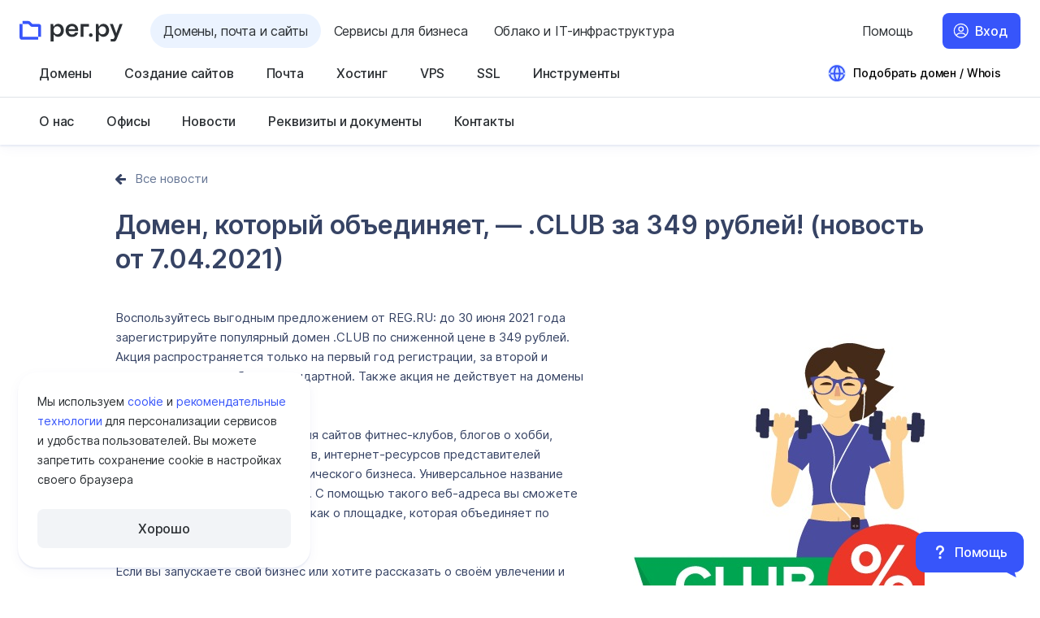

--- FILE ---
content_type: text/html
request_url: https://www.reg.ru/company/news/11309
body_size: 32589
content:








<!DOCTYPE HTML>
<html lang="ru" class="b-html no-js is_adaptive" prefix="og: http://ogp.me/ns#
    profile: http://ogp.me/ns/profile#
    ya: http://webmaster.yandex.ru/vocabularies/">
<head><title>
    Домен, который объединяет, — .CLUB за 349 рублей! (новость от 7.04.2021) | 07 апреля 2021 г.
        |
        Рег.ру
    
</title>
<script>
    window.ga = () => {};
</script>
<meta http-equiv="Content-Type" content="text/html; charset=utf-8" />
<meta http-equiv="X-UA-Compatible" content="IE=edge" />
<meta name="REGRU_FRONTEND" content="runner-t1eyjsz8-project-2-concurrent-0-wlyuqyz1__anon-snap" />
<meta name="SKYPE_TOOLBAR" content="SKYPE_TOOLBAR_PARSER_COMPATIBLE" />
<meta name="format-detection" content="telephone=no" />
<meta name="google-site-verification" content="0hiK60sva5fMFQWnUPjznlXIBk82-aqxdpTDe9VsHBU" />
<meta name="msapplication-TileColor" content="#ffffff" />
<meta name="msapplication-config" content="/i/icon/favicons/browserconfig.xml?v=2023" />
<meta name="theme-color" content="#ffffff" />
<meta name="viewport" content="width=device-width, initial-scale=1.0, maximum-scale=1.0" />
<meta name="yandex-verification" content="7513a508edba6375" />
<meta property="og:image" content="https://img.reg.ru/news/og-regru.png?fit=cover&amp;width=1200&amp;height=630" />
<meta property="og:locale" content="ru_RU" />
<meta property="og:title" content="Домен, который объединяет, — .CLUB за 349 рублей! (новость от 7.04.2021) | 07 апреля 2021 г." />
<meta property="og:type" content="website" />
<meta property="og:url" content="https://www.reg.ru/company/news/11309" />
<link type="image/x-icon" href="/favicon.ico?v=2023" rel="icon" />
<link href="/i/icon/favicons/apple-touch-icon.png?v=2023" rel="apple-touch-icon" sizes="180x180" />
<link rel="mask-icon" href="/i/icon/favicons/safari-pinned-tab.svg?v=2023" color="#0068ba" />
<link href="https://www.reg.ru" rel="image_src" />
<link href="https://www.reg.ru/company/news/rss" rel="alternate" title="Архив новостей Рег.ру" type="application/rss+xml" />
<link href="/manifest.json" rel="manifest" />
<link rel="preconnect" href="//mc.yandex.ru/" />
<link rel="dns-prefetch" href="//mc.yandex.ru/" />
<link href="//datatracking.ru/" rel="dns-prefetch" />
<link href="//www.artfut.com" rel="dns-prefetch" />

<link rel="stylesheet" media="all" href="/dist/design-system.be4df4e8600e231be409.css"   />
<link rel="stylesheet" media="all" href="/dist/all.8cb345df31a8a1ac1258.css"   />
<link rel="stylesheet" media="all" href="/dist/news.6b63f0a2fbc6ef384afe.css"   />
<style>

        .b-link__paragraph {
            text-decoration: none !important;
        }

        .b-link__paragraph:hover .b-news-list__title-text {
            text-decoration: underline;
            opacity: 1;
        }

    
</style>
<link rel="stylesheet" media="all" href="/dist/envybox-control.06544bd3d60d07a9d3c4.css"   />
<link rel="stylesheet" media="all" href="/dist/all-body.b9e1d031b2eee3fefbf4.css"   />


<script>
window.sentryDebug = [];

function trackScriptLoad( name, isError ) {
    const connection = window.navigator.connection;

    if ( !window.sentryDebug ) {
        window.sentryDebug = [];
    }

    window.sentryDebug.push( {
        src            : name,
        time           : new Date(),
        loaded         : isError ? false : true,
        online         : window.navigator.onLine,
        connectionType : connection ? connection.effectiveType : null,
    } );
}
</script><script>/*<![CDATA[*/
var REGRU    = {"is_ts":0,"is_jwt_enabled":1,"user":"","user_email":"","www_url":"https://www.reg.ru","user_id":"","visitor_group":"guest","webchat_from":"","is_dev":0,"uuid":"","mode":"register","is_production":1,"from_order":""},
    Site     = {"Config":{"Flags":{"inPayment":"","inWizard":""},"cookieDomain":"reg.ru","CSRFRenewPeriod":"1500","desktopWidth":1024,"numberOfAvailableZones":750,"referralTransitionTimeout":"15","isNeedAxiosPendingCsrf":1,"CSRFRegenPeriod":"1800","Recaptcha":{"MaxAttemts":"10","bruteforceLoginCaptcha":"","BanMinutes":"10","Key":"6LeRQqQdAAAAABKgI5J4PaKTrkWYM4MnSENjY0gc"},"Phones":{"Support":"8 800 555-34-78","Moscow":"+7 495 580-11-11"},"Seldon":{"Url":"https://basis.seldon.ru/ru/companies/fastsearch","PartnerId":14648,"IsEnabled":1},"JS":{},"adaptiveClass":"is_adaptive"},"sentryEnvMode":"production","User":{"IsAuthorized":0,"IsLLC":0,"IsReseller":0,"IsRetailOrAnonym":1,"ShopcartItemsSize":""},"Data":{},"TipWizards":"","App":{"Models":{},"isAdaptivePage":"1","BugReporter":{},"Tips":{},"Views":{},"Auth":{"Modules":{},"Managers":{}},"Collections":{}},"isProduction":1,"autofaqWidgetConfig":{"serviceId":"5a7d34b1-d38d-40f8-adc1-8628f3a0ea8c","cloudStyleSrc":"https://reg.cloud/af/widget/static/css/main.css","scriptSrc":"https://www.reg.ru/af/widget/static/js/main.js","cloudChannelId":"262420b2-a626-49c1-a98a-20010421e1aa","channelId":"a0753182-fb07-463c-b8d1-ad21db3a34f4","styleSrc":"https://www.reg.ru/af/widget/static/css/main.css","cloudScriptSrc":"https://reg.cloud/af/widget/static/js/main.js","cloudServiceId":"5a7d34b1-d38d-40f8-adc1-8628f3a0ea8c","host":"https://www.reg.ru/af"},"captchaFmBaseUrl":"https://captcha-fm.reg.ru","Analytics":{"ymCounterId":1379221,"EventHandlers":{},"Callbacks":{"google":[]},"IsEnabled":{"google":0}}},
    lang = 'ru', ru = true, en = '',    static_prefix = '',
    EFFECT_AUTH_URL = 'effect-auth.reg.ru',
    ANALYTIC_URL = 'https://event-logger-bff.svc.reg.ru/';
/*]]>*/</script><script onload="window.trackScriptLoad('/dist/manifest.f209556017b3aa3d48d4.js')" onerror="window.trackScriptLoad('/dist/manifest.f209556017b3aa3d48d4.js', 1)" src="/dist/manifest.f209556017b3aa3d48d4.js" charset="utf-8"></script><script onload="window.trackScriptLoad('/dist/head-scripts.baba7b8f34673d0a2524.js')" onerror="window.trackScriptLoad('/dist/head-scripts.baba7b8f34673d0a2524.js', 1)" src="/dist/head-scripts.baba7b8f34673d0a2524.js" charset="utf-8"></script><script onload="window.trackScriptLoad('/dist/design-system.0ad1752bbb59158c51dc.js')" onerror="window.trackScriptLoad('/dist/design-system.0ad1752bbb59158c51dc.js', 1)" src="/dist/design-system.0ad1752bbb59158c51dc.js" charset="utf-8"></script><script onload="window.trackScriptLoad('/dist/shims.d846bada1d1b3ca860e4.js')" onerror="window.trackScriptLoad('/dist/shims.d846bada1d1b3ca860e4.js', 1)" src="/dist/shims.d846bada1d1b3ca860e4.js" charset="utf-8" nomodule></script><script onload="window.trackScriptLoad('/dist/analytics.e16eaba105d9cf6613d2.js')" onerror="window.trackScriptLoad('/dist/analytics.e16eaba105d9cf6613d2.js', 1)" src="/dist/analytics.e16eaba105d9cf6613d2.js" charset="utf-8"></script>


<style>
jdiv, jdiv * {
    font-family: 'Inter', system-ui,-apple-system,Arial,sans-serif !important;
}
</style>
<!-- no token for snapshot --></head>

<body class="b-page b-live-tooltip__wrapper notlogged b-page_menu-addition_added">
<div class="b-page__footer-down">
<div class="b-page__footer-down-content">
<noindex><div class="l-hidden" style="display:none;"> 
    <a href="/rt34g5345TYS">Купить</a>
    <a href="/rt34g5345TYS">Корзина</a>
</div></noindex>




    <div class="b-popup b-popup_overlayed b-authorize__popup b-popup_js_on b-popup_responsive"
         id="auth_login_popup"        >

            <div class="b-popup__fade"></div>
            <div class="b-popup__box">
                    <span class=" b-popup__close b-popup__trigger-close b-icon b-icon_style_cross"></span>
        <div class="b-popup__content">
            
    <div class="b-authorize__popup-messages">
        <div class="b-authorize__popup-message-item"></div>
    </div>
    <div class="b-authorize__content-wrapper"></div>
    <div class="b-authorize__restore-content-wrapper"></div>

        </div>

            </div>
    </div>




    <div class="b-popup b-openID__form-wpopup b-popup_js_on b-popup_responsive"
         id="openid-popup"        >
            <span class=" b-popup__close b-popup__trigger-close b-icon b-icon_style_cross"></span>
        <div class="b-popup__content">
                    <div class="b-authorize__openid-container"></div>

        </div>

    </div>

<header
    class="sc-header"
>
    <form class="sc-header__form-chrome-autocompleate">
        <label for="email"></label>
        <input id="email" type="email" name="email" autocomplete="username">
         <label for="password"></label>
        <input id="password" type="password" name="password" autocomplete="current-password">
        <button></button>
    </form>
    <div class="sc-header__tools">
        

<button aria-expanded="false" class="u-burger-button sc-header__burger-button" type="button">
    <span class="u-burger-button__visually-hidden">Открыть меню</span>
    <span class="u-burger-button__line"></span>
</button>

        
        <a class="sc-header__logo" href="https://www.reg.ru/">
            

<svg class="ds-site-logo sc-header__logo-image" width="141" height="40" viewBox="0 0 141 40" fill="none" xmlns="http://www.w3.org/2000/svg">
  <g class="ds-site-logo__letters">
    <path d="M97.3967 23.3381C95.9662 23.3381 94.9238 24.363 94.9238 25.7761C94.9238 27.1892 95.9627 28.214 97.3967 28.214C98.8308 28.214 99.9011 27.1892 99.9011 25.7761C99.9011 24.363 98.8483 23.3381 97.3967 23.3381Z" fill="#2B2F33" />
    <path d="M71.6299 10.3403C66.4812 10.3403 63.0254 13.9465 63.0254 19.3156C63.0254 24.6847 66.5336 28.2175 71.9622 28.2175C75.8727 28.2175 79.311 25.9544 80.0035 22.3027H75.9566C75.4844 23.9816 74.0783 24.9505 71.7628 24.9505C68.9716 24.9505 67.1597 22.9813 67.1318 20.211H80.042C80.878 14.7545 77.2683 10.2179 71.6299 10.3403ZM67.1807 17.5702C67.1807 17.5247 67.1842 17.4688 67.1912 17.4128C67.1947 17.3988 67.1947 17.3813 67.1982 17.3673C67.1982 17.3604 67.1982 17.3499 67.2017 17.3429C67.2087 17.2939 67.2157 17.2484 67.2262 17.1995C67.2367 17.161 67.2472 17.1155 67.2577 17.0735C67.2647 17.0246 67.2787 16.9756 67.2892 16.9301C67.3311 16.7517 67.3871 16.5734 67.4536 16.402C67.485 16.318 67.52 16.2376 67.5515 16.1606C67.583 16.0907 67.6144 16.0277 67.6494 15.9612C68.3909 14.5027 69.8705 13.5758 71.6614 13.5758C73.76 13.5758 75.278 14.6006 75.9111 16.3705C75.9181 16.388 75.9251 16.409 75.9321 16.4334C75.9461 16.4719 75.9601 16.5139 75.9706 16.5559C75.9741 16.5594 75.9776 16.5664 75.9776 16.5733C75.9951 16.6223 76.0091 16.6748 76.0231 16.7238C76.065 16.8742 76.1 17.0386 76.128 17.189C76.163 17.3464 76.1805 17.4863 76.184 17.5702H67.1807Z" fill="#2B2F33" />
    <path d="M83.4375 10.5398V28.0147H87.376V14.0341H95.0676V10.5398H83.4375Z" fill="#2B2F33" />
    <path d="M136.825 10.5401L132.302 23.1951L127.65 10.5401H123.516L130.186 27.8052L129.542 29.4176C129.011 30.8097 128.696 31.0546 127.416 31.0546H124.743V34.4999H128.745C131.312 34.4999 132.099 33.1917 133.169 30.418L140.959 10.5366H136.821L136.825 10.5401Z" fill="#2B2F33" />
    <path d="M114.613 10.3333C111.875 10.3333 109.849 11.9562 109.01 13.7541H108.324L107.768 10.5326H104.421V34.4994H108.324V25.1778H109.115C110.364 27.0142 112.137 28.074 114.613 28.074C119.136 28.074 122.497 24.2719 122.427 19.2036C122.427 13.9779 119.038 10.3333 114.613 10.3333ZM113.358 24.7056C110.465 24.7056 108.324 22.523 108.324 19.2701C108.324 16.0171 110.465 13.7016 113.358 13.7016C116.25 13.7016 118.387 15.9122 118.387 19.2036C118.387 22.495 116.247 24.7056 113.358 24.7056Z" fill="#2B2F33" />
    <path d="M52.7735 10.3333C50.0348 10.3333 48.0096 11.9562 47.1701 13.7541H46.4846L45.9284 10.5326H42.5811V34.4994H46.4846V25.1778H47.275C48.5237 27.0142 50.2971 28.074 52.7735 28.074C57.2961 28.074 60.6575 24.2719 60.5875 19.2036C60.5875 13.9779 57.1982 10.3333 52.7735 10.3333ZM51.5178 24.7056C48.6252 24.7056 46.4846 22.523 46.4846 19.2701C46.4846 16.0171 48.6252 13.7016 51.5178 13.7016C54.4105 13.7016 56.5476 15.9122 56.5476 19.2036C56.5476 22.495 54.407 24.7056 51.5178 24.7056Z" fill="#2B2F33" />
  </g>
  <g class="ds-site-logo__icon">
    <path d="M26.3618 10.5399H17.6244L14.7667 7.68225C14.0077 6.92323 12.9829 6.5 11.909 6.5H4.08105V10.5399H11.9125L14.7702 13.3976C15.5292 14.1566 16.5541 14.5799 17.6279 14.5799H25.4594V28.0148H29.4993V13.6774C29.4993 11.946 28.0967 10.5399 26.3618 10.5399Z" fill="#3755FA" />
    <path d="M4.08093 10.5398H0.0410156V28.9171C0.0410156 30.6485 1.44362 32.0546 3.17851 32.0546H25.4592V28.0147H4.08093V10.5398Z" fill="#3755FA" />
  </g>
</svg>


        </a>
        
            

<ul class="u-chapters sc-header__chapters">
    
        

        
        

        <li
            class="u-chapters__item u-chapters__item_active"
            data-u-chapter-id="domains_and_sites"
        >
            <a class="u-chapters__button" href="https://www.reg.ru/" data-logger-chapter-title="Домены, почта и сайты" >
                <span class="u-chapters__button-icon-wrapper">
                        


    <svg xmlns="http://www.w3.org/2000/svg" width="24" height="24" viewBox="0 0 24 24" class="ds-icon-tt ds-icon-tt_gfx u-chapters__button-icon" style="--ds-icon-color-inline: var(--color-font-primary-accent)">
  <path fill="var(--readonly-ds-icon-stroke-color)" fill-rule="evenodd" d="M21.91 13.5c-.724 4.811-4.876 8.5-9.889 8.5-5.013 0-9.164-3.689-9.888-8.5H4.02v-2H2.033C2.294 6.21 6.666 2 12.021 2c5.355 0 9.727 4.21 9.988 9.5H20.02v2h1.888ZM9.634 19.4c.05.098.102.193.153.284A8.012 8.012 0 0 1 4.162 13.5h3.912c.19 2.63.862 4.562 1.56 5.9Zm-1.608-7.9h-3.99a8.005 8.005 0 0 1 5.751-7.184c-.051.091-.102.186-.153.284-.784 1.502-1.536 3.752-1.608 6.9Zm3.38 6.975c-.559-1.073-1.143-2.693-1.327-4.975h4.382c-.183 2.282-.768 3.902-1.327 4.975a7.878 7.878 0 0 1-.864 1.333 7.878 7.878 0 0 1-.863-1.333Zm-1.38-6.975h4.488c-.072-2.817-.742-4.752-1.38-5.975a7.877 7.877 0 0 0-.864-1.333 7.877 7.877 0 0 0-.863 1.333c-.638 1.223-1.309 3.158-1.38 5.975Zm4.88-6.9c.785 1.502 1.536 3.752 1.608 6.9h3.49a8.005 8.005 0 0 0-5.139-6.98l.042.08Zm4.974 8.9h-3.413c-.19 2.63-.862 4.562-1.56 5.9l-.042.08a8.013 8.013 0 0 0 5.015-5.98Z" clip-rule="evenodd"/>
</svg>




                </span>
                Домены, почта и&nbsp;сайты
            </a>
        </li>
    
        

        
        

        <li
            class="u-chapters__item"
            data-u-chapter-id="solutions_and_catalog"
        >
            <a class="u-chapters__button" href="https://www.reg.ru/solutions/catalog/?from=site_menu" data-logger-chapter-title="Сервисы для бизнеса" >
                <span class="u-chapters__button-icon-wrapper">
                        


    <svg xmlns="http://www.w3.org/2000/svg" width="24" height="24" viewBox="0 0 24 24" class="ds-icon-tt ds-icon-tt_gfx u-chapters__button-icon" style="--ds-icon-color-inline: var(--color-font-primary-main)">
  <path fill="var(--readonly-ds-icon-stroke-color)" d="M21.555 4.169a1 1 0 0 0-.946-.946c-3.572-.188-6.233.756-8.012 1.77a11.662 11.662 0 0 0-1.996 1.426c-.117.104-.219.2-.307.287l-.04-.004a6.482 6.482 0 0 0-1.521.073c-1.253.206-2.866.822-4.44 2.396a1 1 0 0 0 0 1.415l2.475 2.474 1.414-1.414-1.724-1.723c.981-.757 1.9-1.06 2.598-1.174.443-.072.806-.07 1.05-.052a2.916 2.916 0 0 1 .32.041l.004.001.61.154.4-.492h.002l.016-.02.086-.095c.082-.086.212-.217.39-.377.358-.32.907-.753 1.654-1.178 1.336-.762 3.318-1.51 5.99-1.532-.022 2.674-.767 4.658-1.527 5.998a9.706 9.706 0 0 1-1.175 1.657 6.468 6.468 0 0 1-.472.479l-.019.016-.488.4.152.607v.003a2.866 2.866 0 0 1 .04.32c.018.242.019.604-.055 1.046-.116.696-.42 1.614-1.178 2.595l-1.724-1.724-1.414 1.414 2.474 2.475a1 1 0 0 0 1.415 0c1.573-1.573 2.192-3.182 2.4-4.432a6.467 6.467 0 0 0 .077-1.517l-.003-.042c.087-.089.184-.192.289-.31.399-.448.917-1.113 1.42-2 1.012-1.781 1.953-4.444 1.765-8.015Z"/>
  <path fill="var(--readonly-ds-icon-stroke-color)" d="M6.277 17.952a9.38 9.38 0 0 0-.153.702c.214-.038.45-.088.702-.153 1.088-.282 2.407-.835 3.477-1.905l1.415 1.414c-1.405 1.405-3.091 2.09-4.39 2.427-.654.17-1.223.254-1.633.297a8.78 8.78 0 0 1-.632.043h-.055l-.005.001h-.001s-.002 0-.002-1H4v-.063l.006-.141c.006-.119.017-.286.038-.491.043-.41.128-.98.297-1.633.337-1.299 1.022-2.985 2.427-4.39l1.414 1.415c-1.07 1.07-1.623 2.39-1.905 3.477Z"/>
  <path fill="var(--readonly-ds-icon-stroke-color)" d="M5 19.778v1H4v-1h1Zm9.9-8.485a1 1 0 1 1-1.415-1.415 1 1 0 0 1 1.414 1.415Zm.707-2.122a1 1 0 1 0 1.414-1.414 1 1 0 0 0-1.414 1.414Z"/>
</svg>




                </span>
                Сервисы для&nbsp;бизнеса
            </a>
        </li>
    
        

        
        

        <li
            class="u-chapters__item"
            data-u-chapter-id="cloud_and_infrastructure"
        >
            <a class="u-chapters__button" href="https://reg.cloud/" data-logger-chapter-title="Облако и IT-инфраструктура" target="_blank">
                <span class="u-chapters__button-icon-wrapper">
                        


    <svg xmlns="http://www.w3.org/2000/svg" width="24" height="24" viewBox="0 0 24 24" class="ds-icon-tt ds-icon-tt_gfx u-chapters__button-icon" style="--ds-icon-color-inline: var(--color-font-primary-main)">
  <path fill="var(--readonly-ds-icon-stroke-color)" fill-rule="evenodd" d="M10.705 4.719A7.435 7.435 0 0 1 13.9 4v.002c1.96 0 3.841.77 5.24 2.149a7.51 7.51 0 0 1 2.235 5.216 7.511 7.511 0 0 1-2.05 5.293 7.46 7.46 0 0 1-5.16 2.333v-2.28H9v-2.277h5.164v2.273a5.182 5.182 0 0 0 2.44-.757 5.227 5.227 0 0 0 .257-8.732 5.184 5.184 0 0 0-6.978.972l-.592.724-.929.098a3.844 3.844 0 0 0-2.528 1.332 3.87 3.87 0 0 0 .281 5.314 3.84 3.84 0 0 0 2.655 1.055h.228V19H8.77a6.114 6.114 0 0 1-4.228-1.68 6.159 6.159 0 0 1-.445-8.462 6.118 6.118 0 0 1 4.029-2.117 7.46 7.46 0 0 1 2.58-2.022Z" clip-rule="evenodd"/>
</svg>




                </span>
                Облако и&nbsp;IT-инфраструктура
            </a>
        </li>
    
</ul>

        

        

<ul class="u-user-actions">
    <li class="u-user-actions__action u-user-actions__action_move-to-menu">
        

<button
    class="u-menu-button-submenu u-menu-button-submenu_size_s u-menu-button-submenu_with_icon"
    type="button"
    data-sc-header-submenu-name="support"
    data-sc-header-submenu-position="middle"
>
    


    <svg xmlns="http://www.w3.org/2000/svg" width="24" height="24" viewBox="0 0 24 24" class="ds-icon-tt ds-icon-tt_gfx u-menu-button-submenu__icon u-menu-button-submenu__icon_display_mobile" style="--ds-icon-color-inline: var(--color-font-primary-main)">
  <path fill="var(--readonly-ds-icon-stroke-color)" d="M10 9a1 1 0 0 1 1-1h2a1 1 0 0 1 1 1v1a1 1 0 0 1-1 1 2 2 0 0 0-2 2v2h2v-2a3 3 0 0 0 3-3V9a3 3 0 0 0-3-3h-2a3 3 0 0 0-3 3v2h2V9Zm3.063 8.125a1 1 0 1 1-2 0 1 1 0 0 1 2 0Z"/>
  <path fill="var(--readonly-ds-icon-stroke-color)" fill-rule="evenodd" d="M2 12C2 6.477 6.477 2 12 2s10 4.477 10 10-4.477 10-10 10a9.959 9.959 0 0 1-4.854-1.255L3.3 21.954 2.046 20.7l1.209-3.846A9.96 9.96 0 0 1 2 12Zm10-8a8 8 0 0 0-6.808 12.204l.104.826-.767 2.441 2.44-.767.827.104A8 8 0 1 0 12 4Z" clip-rule="evenodd"/>
</svg>




    <span class="u-menu-button-submenu__text">Помощь</span>
</button>

        <template class="u-user-actions__submenu-template" data-sc-header-submenu-template-name="support">
            

<div class="u-help-submenu u-help-submenu_group_support sc-header__submenu-categories" data-class-name-prefix="sc-header">
    



    <ul class="u-help-submenu__list">
        
            
                <li class="u-help-submenu__item sc-header__submenu-categories-item">
                    
                        <ul class="u-help-submenu__group">
                            <li class="u-help-submenu__main-group-item">
                                <strong class="u-help-submenu__group-title u-help-submenu__main-group-name">
                                    База знаний
                                </strong>
                                
                                    
                                        <p class="u-help-submenu__group-desc">Подробные статьи и&nbsp;видеоинструкции<br class="l-hidden@mobile" /> помогут вам в&nbsp;настройке услуг<br class="l-hidden@mobile" /> и&nbsp;создании сайта</p>
                                    
                                
                            </li>
                            
                            
                                <li class="u-help-submenu__group-item u-help-submenu__group-item_type_button">
                                    

    

<a class="ds-promo-button ds-promo-button_theme_link ds-promo-button_size_s ds-promo-button_icon ds-promo-button_icon_book ds-promo-button_icon_left u-submenu-buttons"  data-qa="knowledge_base" href="https://help.reg.ru/support/" target="">
    Найти ответ
    
</a>




                                </li>
                            
                            
                        </ul>
                    
                </li>
            
        
            
                <li class="u-help-submenu__item sc-header__submenu-categories-item">
                    
                        <ul class="u-help-submenu__group">
                            <li class="u-help-submenu__main-group-item">
                                <strong class="u-help-submenu__group-title u-help-submenu__main-group-name">
                                    Заявка и&nbsp;чат
                                </strong>
                                
                                    
                                        <p class="u-help-submenu__group-desc">Напишите в&nbsp;чат или&nbsp;оставьте заявку.<br class="l-hidden@mobile" /> Наша служба поддержки быстро<br class="l-hidden@mobile" /> поможет с&nbsp;любым вопросом</p>
                                    
                                
                            </li>
                            
                            
                                <li class="u-help-submenu__group-item u-help-submenu__group-item_type_button">
                                    

    

<a class="ds-promo-button ds-promo-button_theme_link ds-promo-button_size_s ds-promo-button_icon ds-promo-button_icon_plus ds-promo-button_icon_left u-submenu-buttons"  data-qa="support_request" href="https://help.reg.ru/hc/ru/#request" target="_blank">
    Оставить заявку
    
</a>




                                </li>
                            
                                <li class="u-help-submenu__group-item u-help-submenu__group-item_type_button">
                                    

    

<button class="ds-promo-button ds-promo-button_theme_link ds-promo-button_size_s ds-promo-button_icon ds-promo-button_icon_message ds-promo-button_icon_left u-webchat-button u-webchat-button_hidden i-webchat__trigger u-submenu-buttons"  data-qa="webchat" type='button'>
    Написать в&nbsp;чат
    
</button>





                                </li>
                            
                            
                        </ul>
                    
                </li>
            
        
            
                <li class="u-help-submenu__item sc-header__submenu-categories-item">
                    
                        <ul class="u-help-submenu__group">
                            <li class="u-help-submenu__main-group-item">
                                <strong class="u-help-submenu__group-title u-help-submenu__main-group-name">
                                    Телефон
                                </strong>
                                
                                    
                                        <p class="u-help-submenu__group-desc">Часы работы (мск):<br>ежедневно c 09:00 до 19:00</p>
                                    
                                
                            </li>
                            
                            
                            
                                <li class="u-help-submenu__group-item">
                                    <ul class="u-submenu-contacts">
    <li class="u-submenu-contacts__item">
        <p class="u-submenu-contacts__label regional-phone-label">Телефон в&nbsp;Москве</p>
        <a class="u-submenu-contacts__link regional-phone" href="tel:+7 495 580-11-11">
            +7 495 580-11-11
        </a>
    </li>
    <li class="u-submenu-contacts__item free-support-phone-block">
        <p class="u-submenu-contacts__label">Бесплатный звонок по&nbsp;России</p>
        <a class="u-submenu-contacts__link" href="tel:8 800 555-34-78">
            8 800 555-34-78
        </a>
    </li>
</ul>

                                </li>
                            
                        </ul>
                    
                </li>
            
        
    </ul>
</div>

        </template>
    </li>

    
        <li class="u-user-actions__action u-user-actions__action_auth">
            


<a class="u-auth-button i-auth__open-login-tab qa-auth-btn" href="https://www.reg.ru/user/authorize"  data-sc-header-submenu-close-button="">
    Вход
</a>
        </li>
    
</ul>

    </div>
    <div class="sc-header__menu-main-wrapper">
        <div class="sc-header__menu-main-container">
            



    

<nav role="navigation" aria-label="Главное меню" class="u-default-menu u-menu sc-header__menu-main">
    <ul class="u-default-menu__list">
        
            
            <li class="u-default-menu__item">
                
                    

<button
    class="u-menu-button-submenu u-menu-button-submenu_size_m"
    type="button"
    data-sc-header-submenu-name="domains"
    data-sc-header-submenu-position="bottom"
>
    
    <span class="u-menu-button-submenu__text">Домены</span>
</button>

                    <template class="u-default-menu__submenu-template" data-sc-header-submenu-template-name="domains">
                        

<div class="u-default-submenu-categories u-default-submenu-categories_group_domains sc-header__submenu-categories" data-class-name-prefix="sc-header">
    <ul class="u-default-submenu-categories__list">
        
            
            <li class="u-default-submenu-categories__item  sc-header__submenu-categories-item">
                <ul class="u-default-submenu-categories__main-group">
                    <li class="u-default-submenu-categories__main-group-item u-default-submenu-categories__main-group-item_header">
                        <strong class="u-default-submenu-categories__main-group-title ">
                            Популярное
                        </strong>
                    </li>
                    
                        
                            <li class="u-default-submenu-categories__main-group-item">
                                <a
                                    class="u-default-submenu-categories__main-group-link"
                                    href="https://www.reg.ru/domain/new/"
                                    data-qa="domains_popular_domain"
                                    
                                    data-navigation-product="domains"
                                >
                                    <strong class="u-default-submenu-categories__main-group-name">
                                        Зарегистрировать домен
                                    </strong>
                                    
                                            Подбор и&nbsp;регистрация доменов более чем в&nbsp;760 зонах
                                    
                                </a>
                            </li>
                        
                            <li class="u-default-submenu-categories__main-group-item">
                                <a
                                    class="u-default-submenu-categories__main-group-link"
                                    href="https://www.reg.ru/domain/service/transfer/"
                                    data-qa="domains_popular_rereg"
                                    
                                    data-navigation-product="domains"
                                >
                                    <strong class="u-default-submenu-categories__main-group-name">
                                        Перенос доменов в&nbsp;Рег.ру
                                    </strong>
                                    
                                            Система автоматического переноса доменов в&nbsp;Рег.ру
                                    
                                </a>
                            </li>
                        
                            <li class="u-default-submenu-categories__main-group-item">
                                <a
                                    class="u-default-submenu-categories__main-group-link"
                                    href="https://www.reg.ru/domain/shop/"
                                    data-qa="domains_popular_domain-shop"
                                    
                                    data-navigation-product="domains"
                                >
                                    <strong class="u-default-submenu-categories__main-group-name">
                                        Магазин доменов
                                    </strong>
                                    
                                            Покупка и&nbsp;продажа доменов, зарегистрированных в&nbsp;Рег.ру
                                    
                                </a>
                            </li>
                        
                            <li class="u-default-submenu-categories__main-group-item">
                                <a
                                    class="u-default-submenu-categories__main-group-link"
                                    href="https://www.reg.ru/whois/"
                                    data-qa="domains_popular_whois"
                                    
                                    data-navigation-product="domains"
                                >
                                    <strong class="u-default-submenu-categories__main-group-name">
                                        Whois
                                    </strong>
                                    
                                            Проверка домена или&nbsp;IP-адреса в&nbsp;глобальной базе Whois
                                    
                                </a>
                            </li>
                        
                    
                    
                </ul>
            </li>
        
        
            
                <li class="u-default-submenu-categories__item sc-header__submenu-categories-item">
                    
                        <ul class="u-default-submenu-categories__group">
                            <li class="u-default-submenu-categories__group-item">
                                <strong class="u-default-submenu-categories__group-title">
                                    Регистрация
                                </strong>
                                
                            </li>
                            
                                
                                    <li class="u-default-submenu-categories__group-item">
                                        <a class="u-default-submenu-categories__group-link sc-header__menu-group-link"
                                            href="https://www.reg.ru/domain/new/"
                                            data-qa="domains_groups_domain"
                                            data-navigation-product="domains"
                                            
                                        >
                                            Зарегистрировать домен
                                            
                                        </a>
                                    </li>
                                
                                    <li class="u-default-submenu-categories__group-item">
                                        <a class="u-default-submenu-categories__group-link sc-header__menu-group-link"
                                            href="https://www.reg.ru/domain/new/choose"
                                            data-qa="domains_groups_choose"
                                            data-navigation-product="domains"
                                            
                                        >
                                            Подбор по&nbsp;ключевому слову
                                            
                                        </a>
                                    </li>
                                
                                    <li class="u-default-submenu-categories__group-item">
                                        <a class="u-default-submenu-categories__group-link sc-header__menu-group-link"
                                            href="https://www.reg.ru/domain/new/rereg"
                                            data-qa="domains_groups_rereg"
                                            data-navigation-product="domains"
                                            
                                        >
                                            Освобождающиеся домены
                                            
                                        </a>
                                    </li>
                                
                                    <li class="u-default-submenu-categories__group-item">
                                        <a class="u-default-submenu-categories__group-link sc-header__menu-group-link"
                                            href="https://www.reg.ru/domain/new/bulk"
                                            data-qa="domains_groups_bulk"
                                            data-navigation-product="domains"
                                            
                                        >
                                            Регистрация доменов списком
                                            
                                        </a>
                                    </li>
                                
                            
                        </ul>
                    
                        <ul class="u-default-submenu-categories__group">
                            <li class="u-default-submenu-categories__group-item">
                                <strong class="u-default-submenu-categories__group-title">
                                    Купить-продать
                                </strong>
                                
                            </li>
                            
                                
                                    <li class="u-default-submenu-categories__group-item">
                                        <a class="u-default-submenu-categories__group-link sc-header__menu-group-link"
                                            href="https://www.reg.ru/domain/shop/"
                                            data-qa="domains_groups_domain-shop"
                                            data-navigation-product="domains"
                                            
                                        >
                                            Магазин доменов
                                            
                                        </a>
                                    </li>
                                
                                    <li class="u-default-submenu-categories__group-item">
                                        <a class="u-default-submenu-categories__group-link sc-header__menu-group-link"
                                            href="https://www.reg.ru/domain/service/domain-broker"
                                            data-qa="domains_groups_domain-broker"
                                            data-navigation-product="domains"
                                            
                                        >
                                            Доменный брокер
                                            
                                        </a>
                                    </li>
                                
                            
                        </ul>
                    
                </li>
            
        
            
                <li class="u-default-submenu-categories__item sc-header__submenu-categories-item">
                    
                        <ul class="u-default-submenu-categories__group">
                            <li class="u-default-submenu-categories__group-item">
                                <strong class="u-default-submenu-categories__group-title">
                                    Специальное
                                </strong>
                                
                            </li>
                            
                                
                                    <li class="u-default-submenu-categories__group-item">
                                        <a class="u-default-submenu-categories__group-link sc-header__menu-group-link"
                                            href="https://www.reg.ru/whois/"
                                            data-qa="domains_groups_whois"
                                            data-navigation-product="domains"
                                            
                                        >
                                            Whois
                                            
                                        </a>
                                    </li>
                                
                                    <li class="u-default-submenu-categories__group-item">
                                        <a class="u-default-submenu-categories__group-link sc-header__menu-group-link"
                                            href="https://www.reg.ru/whois/history/"
                                            data-qa="domains_groups_whois-history"
                                            data-navigation-product="domains"
                                            
                                        >
                                            История изменения Whois
                                            
                                        </a>
                                    </li>
                                
                                    <li class="u-default-submenu-categories__group-item">
                                        <a class="u-default-submenu-categories__group-link sc-header__menu-group-link"
                                            href="https://www.reg.ru/domain/web-forwarding/"
                                            data-qa="domains_groups_web-forwarding"
                                            data-navigation-product="domains"
                                            
                                        >
                                            Переадресация домена
                                            
                                        </a>
                                    </li>
                                
                                    <li class="u-default-submenu-categories__group-item">
                                        <a class="u-default-submenu-categories__group-link sc-header__menu-group-link"
                                            href="https://www.reg.ru/domain/domain-parking"
                                            data-qa="domains_groups_domain-parking"
                                            data-navigation-product="domains"
                                            
                                        >
                                            Парковочная страница
                                            
                                        </a>
                                    </li>
                                
                            
                        </ul>
                    
                </li>
            
        
            
                <li class="u-default-submenu-categories__item sc-header__submenu-categories-item">
                    
                        <ul class="u-default-submenu-categories__group">
                            <li class="u-default-submenu-categories__group-item">
                                <strong class="u-default-submenu-categories__group-title">
                                    Операции
                                </strong>
                                
                            </li>
                            
                                
                                    <li class="u-default-submenu-categories__group-item">
                                        <a class="u-default-submenu-categories__group-link sc-header__menu-group-link"
                                            href="https://www.reg.ru/domain/service/renewal"
                                            data-qa="domains_groups_renewal"
                                            data-navigation-product="domains"
                                            
                                        >
                                            Продление домена
                                            
                                        </a>
                                    </li>
                                
                                    <li class="u-default-submenu-categories__group-item">
                                        <a class="u-default-submenu-categories__group-link sc-header__menu-group-link"
                                            href="https://www.reg.ru/domain/service/transfer/"
                                            data-qa="domains_groups_transfer"
                                            data-navigation-product="domains"
                                            
                                        >
                                            Перенос доменов в&nbsp;Рег.ру
                                            
                                        </a>
                                    </li>
                                
                                    <li class="u-default-submenu-categories__group-item">
                                        <a class="u-default-submenu-categories__group-link sc-header__menu-group-link"
                                            href="https://www.reg.ru/domain/service/transfer_services"
                                            data-qa="domains_groups_transfer-services"
                                            data-navigation-product="domains"
                                            
                                        >
                                            Перенос домена между аккаунтами
                                            
                                        </a>
                                    </li>
                                
                                    <li class="u-default-submenu-categories__group-item">
                                        <a class="u-default-submenu-categories__group-link sc-header__menu-group-link"
                                            href="https://www.reg.ru/reseller/referral-program/"
                                            data-qa="domains_groups_referral-program-rules"
                                            data-navigation-product="domains"
                                            
                                        >
                                            Бонусная программа
                                            
                                        </a>
                                    </li>
                                
                            
                        </ul>
                    
                </li>
            
        
    </ul>
</div>

                    </template>
                
            </li>
        
            
            <li class="u-default-menu__item">
                
                    

<button
    class="u-menu-button-submenu u-menu-button-submenu_size_m"
    type="button"
    data-sc-header-submenu-name="webdev"
    data-sc-header-submenu-position="bottom"
>
    
    <span class="u-menu-button-submenu__text">Создание сайтов</span>
</button>

                    <template class="u-default-menu__submenu-template" data-sc-header-submenu-template-name="webdev">
                        

<div class="u-default-submenu-categories u-default-submenu-categories_group_webdev sc-header__submenu-categories" data-class-name-prefix="sc-header">
    <ul class="u-default-submenu-categories__list">
        
            
            <li class="u-default-submenu-categories__item u-default-submenu-categories__item_display-none_mobile sc-header__submenu-categories-item">
                <ul class="u-default-submenu-categories__main-group">
                    <li class="u-default-submenu-categories__main-group-item u-default-submenu-categories__main-group-item_header">
                        <strong class="u-default-submenu-categories__main-group-title u-default-submenu-categories__main-group-title_headline-4">
                            Сервисы для&nbsp;создания сайта
                        </strong>
                    </li>
                    
                    
                </ul>
            </li>
        
        
            
                <li class="u-default-submenu-categories__item sc-header__submenu-categories-item">
                    
                        <ul class="u-default-submenu-categories__group">
                            <li class="u-default-submenu-categories__group-item">
                                <strong class="u-default-submenu-categories__group-title">
                                    Создание сайтов
                                </strong>
                                
                            </li>
                            
                                
                                    <li class="u-default-submenu-categories__group-item">
                                        <a class="u-default-submenu-categories__group-link sc-header__menu-group-link"
                                            href="https://www.reg.ru/sozdanie-saita/pod-kluch"
                                            data-qa="webdev_groups_razrabotka-sajta"
                                            data-navigation-product="webdev"
                                            
                                        >
                                            Разработка сайта под&nbsp;ключ
                                            
                                        </a>
                                    </li>
                                
                                    <li class="u-default-submenu-categories__group-item">
                                        <a class="u-default-submenu-categories__group-link sc-header__menu-group-link"
                                            href="https://www.reg.ru/sozdanie-saita/"
                                            data-qa="webdev_groups_solutions"
                                            data-navigation-product="webdev"
                                            
                                        >
                                            Сделать сайт самостоятельно
                                            
                                        </a>
                                    </li>
                                
                            
                        </ul>
                    
                </li>
            
        
            
                <li class="u-default-submenu-categories__item sc-header__submenu-categories-item">
                    
                        <ul class="u-default-submenu-categories__group">
                            <li class="u-default-submenu-categories__group-item">
                                <strong class="u-default-submenu-categories__group-title">
                                    Продвижение сайта
                                </strong>
                                
                            </li>
                            
                                
                                    <li class="u-default-submenu-categories__group-item">
                                        <a class="u-default-submenu-categories__group-link sc-header__menu-group-link"
                                            href="https://www.reg.ru/web-tools/yandex-biznes-reklama"
                                            data-qa="webdev_groups_yandex-biznes"
                                            data-navigation-product="webdev"
                                            
                                        >
                                            Яндекс Бизнес
                                            
                                        </a>
                                    </li>
                                
                                    <li class="u-default-submenu-categories__group-item">
                                        <a class="u-default-submenu-categories__group-link sc-header__menu-group-link"
                                            href="https://www.reg.ru/web-tools/yandex-direct"
                                            data-qa="webdev_groups_yandex-direct"
                                            data-navigation-product="webdev"
                                            
                                        >
                                            Яндекс Директ
                                            
                                        </a>
                                    </li>
                                
                                    <li class="u-default-submenu-categories__group-item">
                                        <a class="u-default-submenu-categories__group-link sc-header__menu-group-link"
                                            href="https://www.reg.ru/web-tools/advertising/seowizard"
                                            data-qa="webdev_groups_seowizard"
                                            data-navigation-product="webdev"
                                            
                                        >
                                            Автоматическое SEO&#8209;продвижение сайта
                                            
                                        </a>
                                    </li>
                                
                            
                        </ul>
                    
                </li>
            
        
            
                <li class="u-default-submenu-categories__item sc-header__submenu-categories-item">
                    
                        <ul class="u-default-submenu-categories__group">
                            <li class="u-default-submenu-categories__group-item">
                                <strong class="u-default-submenu-categories__group-title">
                                    Клиентам
                                </strong>
                                
                            </li>
                            
                                
                                    <li class="u-default-submenu-categories__group-item">
                                        <a class="u-default-submenu-categories__group-link sc-header__menu-group-link"
                                            href="https://www.reg.ru/reseller/referral-program/?from=menu&place=web-sites"
                                            data-qa="webdev_groups_referral-program-rules"
                                            data-navigation-product="webdev"
                                            
                                        >
                                            Бонусная программа
                                            
                                        </a>
                                    </li>
                                
                            
                        </ul>
                    
                </li>
            
        
    </ul>
</div>

                    </template>
                
            </li>
        
            
            <li class="u-default-menu__item">
                
                    

<button
    class="u-menu-button-submenu u-menu-button-submenu_size_m"
    type="button"
    data-sc-header-submenu-name="domain_mail"
    data-sc-header-submenu-position="bottom"
>
    
    <span class="u-menu-button-submenu__text">Почта</span>
</button>

                    <template class="u-default-menu__submenu-template" data-sc-header-submenu-template-name="domain_mail">
                        

<div class="u-default-submenu-categories u-default-submenu-categories_group_domain_mail sc-header__submenu-categories" data-class-name-prefix="sc-header">
    <ul class="u-default-submenu-categories__list">
        
            
            <li class="u-default-submenu-categories__item u-default-submenu-categories__item_display-none_mobile sc-header__submenu-categories-item">
                <ul class="u-default-submenu-categories__main-group">
                    <li class="u-default-submenu-categories__main-group-item u-default-submenu-categories__main-group-item_header">
                        <strong class="u-default-submenu-categories__main-group-title u-default-submenu-categories__main-group-title_headline-4">
                            Почта
                        </strong>
                    </li>
                    
                    
                </ul>
            </li>
        
        
            
                <li class="u-default-submenu-categories__item sc-header__submenu-categories-item">
                    
                        <ul class="u-default-submenu-categories__group">
                            <li class="u-default-submenu-categories__group-item">
                                <strong class="u-default-submenu-categories__group-title">
                                    Почта на&nbsp;домене
                                </strong>
                                
                            </li>
                            
                                
                                    <li class="u-default-submenu-categories__group-item">
                                        <a class="u-default-submenu-categories__group-link sc-header__menu-group-link"
                                            href="https://www.reg.ru/solutions/product/pochta-pod-kluch"
                                            data-qa="domain_mail_groups_webdev_groups_razrabotka-sajta"
                                            data-navigation-product="domain_mail"
                                            
                                        >
                                            Создадим почту на&nbsp;домене под&nbsp;ключ
                                            
                                        </a>
                                    </li>
                                
                                    <li class="u-default-submenu-categories__group-item">
                                        <a class="u-default-submenu-categories__group-link sc-header__menu-group-link"
                                            href="https://www.reg.ru/hosting/mail"
                                            data-qa="domain_mail_groups_hosting_popular_regru-mail"
                                            data-navigation-product="domain_mail"
                                            
                                        >
                                            Настройте почту на&nbsp;домене самостоятельно
                                            
                                        </a>
                                    </li>
                                
                            
                        </ul>
                    
                </li>
            
        
            
        
            
        
    </ul>
</div>

                    </template>
                
            </li>
        
            
            <li class="u-default-menu__item">
                
                    

<button
    class="u-menu-button-submenu u-menu-button-submenu_size_m"
    type="button"
    data-sc-header-submenu-name="hosting"
    data-sc-header-submenu-position="bottom"
>
    
    <span class="u-menu-button-submenu__text">Хостинг</span>
</button>

                    <template class="u-default-menu__submenu-template" data-sc-header-submenu-template-name="hosting">
                        

<div class="u-default-submenu-categories u-default-submenu-categories_group_hosting sc-header__submenu-categories" data-class-name-prefix="sc-header">
    <ul class="u-default-submenu-categories__list">
        
            
            <li class="u-default-submenu-categories__item  sc-header__submenu-categories-item">
                <ul class="u-default-submenu-categories__main-group">
                    <li class="u-default-submenu-categories__main-group-item u-default-submenu-categories__main-group-item_header">
                        <strong class="u-default-submenu-categories__main-group-title ">
                            Популярное
                        </strong>
                    </li>
                    
                        
                            <li class="u-default-submenu-categories__main-group-item">
                                <a
                                    class="u-default-submenu-categories__main-group-link"
                                    href="https://www.reg.ru/hosting/"
                                    data-qa="hosting_popular_hosting"
                                    
                                    data-navigation-product="hosting"
                                >
                                    <strong class="u-default-submenu-categories__main-group-name">
                                        Хостинг сайтов
                                    </strong>
                                    
                                            Готовое решение для&nbsp;размещения сайта в&nbsp;интернете
                                    
                                </a>
                            </li>
                        
                            <li class="u-default-submenu-categories__main-group-item">
                                <a
                                    class="u-default-submenu-categories__main-group-link"
                                    href="https://www.reg.ru/hosting/?tariff=vip"
                                    data-qa="hosting_popular_vip"
                                    
                                    data-navigation-product="hosting"
                                >
                                    <strong class="u-default-submenu-categories__main-group-name">
                                        VIP-тарифы хостинга
                                    </strong>
                                    
                                            Для&nbsp;размещения интернет-магазинов и&nbsp;крупных сайтов
                                    
                                </a>
                            </li>
                        
                            <li class="u-default-submenu-categories__main-group-item">
                                <a
                                    class="u-default-submenu-categories__main-group-link"
                                    href="https://www.reg.ru/hosting/mail"
                                    data-qa="hosting_popular_regru-mail"
                                    
                                    data-navigation-product="hosting"
                                >
                                    <strong class="u-default-submenu-categories__main-group-name">
                                        Почта на&nbsp;домене
                                    </strong>
                                    
                                            Корпоративная почта для&nbsp;вашего домена
                                    
                                </a>
                            </li>
                        
                    
                    
                </ul>
            </li>
        
        
            
                <li class="u-default-submenu-categories__item sc-header__submenu-categories-item">
                    
                        <ul class="u-default-submenu-categories__group">
                            <li class="u-default-submenu-categories__group-item">
                                <strong class="u-default-submenu-categories__group-title">
                                    Виртуальный хостинг
                                </strong>
                                
                            </li>
                            
                                
                                    <li class="u-default-submenu-categories__group-item">
                                        <a class="u-default-submenu-categories__group-link sc-header__menu-group-link"
                                            href="https://www.reg.ru/hosting/"
                                            data-qa="hosting_groups_hosting"
                                            data-navigation-product="hosting"
                                            
                                        >
                                            Базовые тарифы хостинга
                                            
                                        </a>
                                    </li>
                                
                                    <li class="u-default-submenu-categories__group-item">
                                        <a class="u-default-submenu-categories__group-link sc-header__menu-group-link"
                                            href="https://www.reg.ru/hosting/?tariff=vip"
                                            data-qa="hosting_groups_vip"
                                            data-navigation-product="hosting"
                                            
                                        >
                                            VIP-тарифы хостинга
                                            
                                        </a>
                                    </li>
                                
                            
                        </ul>
                    
                        <ul class="u-default-submenu-categories__group">
                            <li class="u-default-submenu-categories__group-item">
                                <strong class="u-default-submenu-categories__group-title">
                                    Почта
                                </strong>
                                
                            </li>
                            
                                
                                    <li class="u-default-submenu-categories__group-item">
                                        <a class="u-default-submenu-categories__group-link sc-header__menu-group-link"
                                            href="https://www.reg.ru/hosting/mail"
                                            data-qa="hosting_groups_mail-on-your-domain"
                                            data-navigation-product="hosting"
                                            
                                        >
                                            Почта на&nbsp;домене
                                            
                                        </a>
                                    </li>
                                
                            
                        </ul>
                    
                        <ul class="u-default-submenu-categories__group">
                            <li class="u-default-submenu-categories__group-item">
                                <strong class="u-default-submenu-categories__group-title">
                                    Продвижение сайта
                                </strong>
                                
                            </li>
                            
                                
                                    <li class="u-default-submenu-categories__group-item">
                                        <a class="u-default-submenu-categories__group-link sc-header__menu-group-link"
                                            href="https://www.reg.ru/web-tools/advertising/seowizard"
                                            data-qa="hosting_groups_seowizard"
                                            data-navigation-product="hosting"
                                            
                                        >
                                            Автоматическое SEO&#8209;продвижение сайта
                                            
                                        </a>
                                    </li>
                                
                                    <li class="u-default-submenu-categories__group-item">
                                        <a class="u-default-submenu-categories__group-link sc-header__menu-group-link"
                                            href="https://www.reg.ru/web-tools/yandex-biznes-reklama"
                                            data-qa="hosting_groups_yandex-business"
                                            data-navigation-product="hosting"
                                            
                                        >
                                            Яндекс Бизнес
                                            
                                        </a>
                                    </li>
                                
                                    <li class="u-default-submenu-categories__group-item">
                                        <a class="u-default-submenu-categories__group-link sc-header__menu-group-link"
                                            href="https://www.reg.ru/web-tools/yandex-direct"
                                            data-qa="hosting_groups_yandex-direct"
                                            data-navigation-product="hosting"
                                            
                                        >
                                            Яндекс Директ
                                            
                                        </a>
                                    </li>
                                
                            
                        </ul>
                    
                </li>
            
        
            
                <li class="u-default-submenu-categories__item sc-header__submenu-categories-item">
                    
                        <ul class="u-default-submenu-categories__group">
                            <li class="u-default-submenu-categories__group-item">
                                <strong class="u-default-submenu-categories__group-title">
                                    CMS-хостинг
                                </strong>
                                
                            </li>
                            
                                
                                    <li class="u-default-submenu-categories__group-item">
                                        <a class="u-default-submenu-categories__group-link sc-header__menu-group-link"
                                            href="https://www.reg.ru/hosting/bitrix"
                                            data-qa="hosting_groups_bitrix"
                                            data-navigation-product="hosting"
                                            
                                        >
                                            Хостинг для&nbsp;1C-Битрикс
                                            
                                        </a>
                                    </li>
                                
                                    <li class="u-default-submenu-categories__group-item">
                                        <a class="u-default-submenu-categories__group-link sc-header__menu-group-link"
                                            href="https://www.reg.ru/hosting/wordpress"
                                            data-qa="hosting_groups_wordpress"
                                            data-navigation-product="hosting"
                                            
                                        >
                                            Хостинг для&nbsp;WordPress
                                            
                                        </a>
                                    </li>
                                
                                    <li class="u-default-submenu-categories__group-item">
                                        <a class="u-default-submenu-categories__group-link sc-header__menu-group-link"
                                            href="https://www.reg.ru/hosting/opencart"
                                            data-qa="hosting_groups_opencart"
                                            data-navigation-product="hosting"
                                            
                                        >
                                            Хостинг для&nbsp;OpenCart
                                            
                                        </a>
                                    </li>
                                
                                    <li class="u-default-submenu-categories__group-item">
                                        <a class="u-default-submenu-categories__group-link sc-header__menu-group-link"
                                            href="https://www.reg.ru/hosting/modx"
                                            data-qa="hosting_groups_modx"
                                            data-navigation-product="hosting"
                                            
                                        >
                                            Хостинг для&nbsp;MODX
                                            
                                        </a>
                                    </li>
                                
                                    <li class="u-default-submenu-categories__group-item">
                                        <a class="u-default-submenu-categories__group-link sc-header__menu-group-link"
                                            href="https://www.reg.ru/hosting/regsite"
                                            data-qa="hosting_groups_regsite"
                                            data-navigation-product="hosting"
                                            
                                        >
                                            Сайт на&nbsp;WordPress
                                            
                                        </a>
                                    </li>
                                
                            
                        </ul>
                    
                        <ul class="u-default-submenu-categories__group">
                            <li class="u-default-submenu-categories__group-item">
                                <strong class="u-default-submenu-categories__group-title">
                                    1С-Битрикс
                                </strong>
                                
                            </li>
                            
                                
                                    <li class="u-default-submenu-categories__group-item">
                                        <a class="u-default-submenu-categories__group-link sc-header__menu-group-link"
                                            href="https://www.reg.ru/hosting/bitrix/bitrix_license"
                                            data-qa="hosting_groups_bitrix-buy"
                                            data-navigation-product="hosting"
                                            
                                        >
                                            Купить лицензию 1С-Битрикс
                                            
                                        </a>
                                    </li>
                                
                                    <li class="u-default-submenu-categories__group-item">
                                        <a class="u-default-submenu-categories__group-link sc-header__menu-group-link"
                                            href="https://www.reg.ru/hosting/bitrix/bitrix_license"
                                            data-qa="hosting_groups_bitrix-prolong"
                                            data-navigation-product="hosting"
                                            
                                        >
                                            Продлить лицензию <br>1С-Битрикс
                                            
                                        </a>
                                    </li>
                                
                            
                        </ul>
                    
                </li>
            
        
            
                <li class="u-default-submenu-categories__item sc-header__submenu-categories-item">
                    
                        <ul class="u-default-submenu-categories__group">
                            <li class="u-default-submenu-categories__group-item">
                                <strong class="u-default-submenu-categories__group-title">
                                    Панели управления
                                </strong>
                                
                            </li>
                            
                                
                                    <li class="u-default-submenu-categories__group-item">
                                        <a class="u-default-submenu-categories__group-link sc-header__menu-group-link"
                                            href="https://www.reg.ru/hosting/ispmanager"
                                            data-qa="hosting_groups_hosting-isp-manager"
                                            data-navigation-product="hosting"
                                            
                                        >
                                            Хостинг с&nbsp;ispmanager
                                            
                                        </a>
                                    </li>
                                
                                    <li class="u-default-submenu-categories__group-item">
                                        <a class="u-default-submenu-categories__group-link sc-header__menu-group-link"
                                            href="https://www.reg.ru/hosting/cpanel"
                                            data-qa="hosting_groups_cpanel"
                                            data-navigation-product="hosting"
                                            
                                        >
                                            Хостинг с&nbsp;cPanel
                                            
                                        </a>
                                    </li>
                                
                                    <li class="u-default-submenu-categories__group-item">
                                        <a class="u-default-submenu-categories__group-link sc-header__menu-group-link"
                                            href="https://www.reg.ru/hosting/plesk"
                                            data-qa="hosting_groups_plesk"
                                            data-navigation-product="hosting"
                                            
                                        >
                                            Хостинг с&nbsp;Plesk
                                            
                                        </a>
                                    </li>
                                
                            
                        </ul>
                    
                        <ul class="u-default-submenu-categories__group">
                            <li class="u-default-submenu-categories__group-item">
                                <strong class="u-default-submenu-categories__group-title">
                                    Операции
                                </strong>
                                
                            </li>
                            
                                
                                    <li class="u-default-submenu-categories__group-item">
                                        <a class="u-default-submenu-categories__group-link sc-header__menu-group-link"
                                            href="https://www.reg.ru/hosting/service/service_renewal"
                                            data-qa="hosting_groups_service-renewal"
                                            data-navigation-product="hosting"
                                            
                                        >
                                            Продление хостинга
                                            
                                        </a>
                                    </li>
                                
                                    <li class="u-default-submenu-categories__group-item">
                                        <a class="u-default-submenu-categories__group-link sc-header__menu-group-link"
                                            href="https://www.reg.ru/hosting/transfer"
                                            data-qa="hosting_groups_transfer"
                                            data-navigation-product="hosting"
                                            
                                        >
                                            Бесплатный перенос сайта в&nbsp;Рег.ру
                                            
                                        </a>
                                    </li>
                                
                                    <li class="u-default-submenu-categories__group-item">
                                        <a class="u-default-submenu-categories__group-link sc-header__menu-group-link"
                                            href="https://www.reg.ru/reseller/referral-program/"
                                            data-qa="hosting_groups_referral-program-rules"
                                            data-navigation-product="hosting"
                                            
                                        >
                                            Бонусная программа
                                            
                                        </a>
                                    </li>
                                
                            
                        </ul>
                    
                </li>
            
        
    </ul>
</div>

                    </template>
                
            </li>
        
            
            <li class="u-default-menu__item">
                
                    

<button
    class="u-menu-button-submenu u-menu-button-submenu_size_m"
    type="button"
    data-sc-header-submenu-name="vps_hosting"
    data-sc-header-submenu-position="bottom"
>
    
    <span class="u-menu-button-submenu__text">VPS</span>
</button>

                    <template class="u-default-menu__submenu-template" data-sc-header-submenu-template-name="vps_hosting">
                        

<div class="u-default-submenu-categories u-default-submenu-categories_group_vps_hosting sc-header__submenu-categories" data-class-name-prefix="sc-header">
    <ul class="u-default-submenu-categories__list">
        
            
            <li class="u-default-submenu-categories__item u-default-submenu-categories__item_display-none_mobile sc-header__submenu-categories-item">
                <ul class="u-default-submenu-categories__main-group">
                    <li class="u-default-submenu-categories__main-group-item u-default-submenu-categories__main-group-item_header">
                        <strong class="u-default-submenu-categories__main-group-title u-default-submenu-categories__main-group-title_headline-4">
                            VPS/VDS<br>серверы
                        </strong>
                    </li>
                    
                    
                </ul>
            </li>
        
        
            
                <li class="u-default-submenu-categories__item sc-header__submenu-categories-item">
                    
                        <ul class="u-default-submenu-categories__group">
                            <li class="u-default-submenu-categories__group-item">
                                <strong class="u-default-submenu-categories__group-title">
                                    VPS-серверы
                                </strong>
                                
                            </li>
                            
                                
                                    <li class="u-default-submenu-categories__group-item">
                                        <a class="u-default-submenu-categories__group-link sc-header__menu-group-link"
                                            href="https://www.reg.ru/vps/"
                                            data-qa="vps_hosting_groups_"
                                            data-navigation-product="vps_hosting"
                                            
                                        >
                                            Виртуальные VPS
                                            
                                        </a>
                                    </li>
                                
                                    <li class="u-default-submenu-categories__group-item">
                                        <a class="u-default-submenu-categories__group-link sc-header__menu-group-link"
                                            href="https://www.reg.ru/cloud/vps/turbo"
                                            data-qa="vps_hosting_groups_turbo"
                                            data-navigation-product="vps_hosting"
                                            
                                        >
                                            Высокочастотные VPS
                                            
                                        </a>
                                    </li>
                                
                                    <li class="u-default-submenu-categories__group-item">
                                        <a class="u-default-submenu-categories__group-link sc-header__menu-group-link"
                                            href="https://www.reg.ru/cloud/cheap"
                                            data-qa="vps_hosting_groups_"
                                            data-navigation-product="vps_hosting"
                                            
                                        >
                                            Дешёвые VPS
                                            
                                        </a>
                                    </li>
                                
                                    <li class="u-default-submenu-categories__group-item">
                                        <a class="u-default-submenu-categories__group-link sc-header__menu-group-link"
                                            href="https://www.reg.ru/cloud/vps/"
                                            data-qa="vps_hosting_groups_"
                                            data-navigation-product="vps_hosting"
                                            
                                        >
                                            Облачные VPS
                                            
                                        </a>
                                    </li>
                                
                                    <li class="u-default-submenu-categories__group-item">
                                        <a class="u-default-submenu-categories__group-link sc-header__menu-group-link"
                                            href="https://www.reg.ru/vps/managed-vps"
                                            data-qa="vps_hosting_groups_"
                                            data-navigation-product="vps_hosting"
                                            
                                        >
                                            Управляемый VPS
                                            
                                        </a>
                                    </li>
                                
                            
                        </ul>
                    
                </li>
            
        
            
                <li class="u-default-submenu-categories__item sc-header__submenu-categories-item">
                    
                        <ul class="u-default-submenu-categories__group">
                            <li class="u-default-submenu-categories__group-item">
                                <strong class="u-default-submenu-categories__group-title">
                                    Приложения в&nbsp;облаке
                                </strong>
                                
                            </li>
                            
                                
                                    <li class="u-default-submenu-categories__group-item">
                                        <a class="u-default-submenu-categories__group-link sc-header__menu-group-link"
                                            href="https://www.reg.ru/cloud/apps"
                                            data-qa="vps_hosting_groups_apps"
                                            data-navigation-product="vps_hosting"
                                            
                                        >
                                            Каталог приложений
                                            
                                        </a>
                                    </li>
                                
                                    <li class="u-default-submenu-categories__group-item">
                                        <a class="u-default-submenu-categories__group-link sc-header__menu-group-link"
                                            href="https://www.reg.ru/cloud/ispmanager"
                                            data-qa="vps_hosting_groups_"
                                            data-navigation-product="vps_hosting"
                                            
                                        >
                                            Ispmanager
                                            
                                        </a>
                                    </li>
                                
                                    <li class="u-default-submenu-categories__group-item">
                                        <a class="u-default-submenu-categories__group-link sc-header__menu-group-link"
                                            href="https://www.reg.ru/cloud/bitrixvm"
                                            data-qa="vps_hosting_groups_bitrix-vm"
                                            data-navigation-product="vps_hosting"
                                            
                                        >
                                            BitrixVM
                                            
                                        </a>
                                    </li>
                                
                                    <li class="u-default-submenu-categories__group-item">
                                        <a class="u-default-submenu-categories__group-link sc-header__menu-group-link"
                                            href="https://www.reg.ru/cloud/docker"
                                            data-qa="vps_hosting_groups_"
                                            data-navigation-product="vps_hosting"
                                            
                                        >
                                            Docker
                                            
                                        </a>
                                    </li>
                                
                                    <li class="u-default-submenu-categories__group-item">
                                        <a class="u-default-submenu-categories__group-link sc-header__menu-group-link"
                                            href="https://www.reg.ru/cloud/wireguard"
                                            data-qa="vps_hosting_groups_"
                                            data-navigation-product="vps_hosting"
                                            
                                        >
                                            WireGuard
                                            
                                        </a>
                                    </li>
                                
                            
                        </ul>
                    
                </li>
            
        
            
                <li class="u-default-submenu-categories__item sc-header__submenu-categories-item">
                    
                        <ul class="u-default-submenu-categories__group">
                            <li class="u-default-submenu-categories__group-item">
                                <strong class="u-default-submenu-categories__group-title">
                                    Клиентам
                                </strong>
                                
                            </li>
                            
                                
                                    <li class="u-default-submenu-categories__group-item">
                                        <a class="u-default-submenu-categories__group-link sc-header__menu-group-link"
                                            href="https://help.reg.ru/support/servery-vps/oblachnyye-servery/zakaz-i-upravleniye-uslugoy-oblachnyye-servery/perenos-sayta-na-vps-s-drugogo-hostinga-na-oblachnyye-servery-reg-ru"
                                            data-qa="vps_hosting_groups_transfer-services"
                                            data-navigation-product="vps_hosting"
                                            
                                        >
                                            Перенос VPS в&nbsp;Рег.ру
                                            





<div class="ds-tag ds-tag__static ds-tag__static_color_danger ds-tag__static_size_xs u-default-submenu-categories__tag-new" >
    
    <span class="ds-tag__text">
        hit
    </span>
    
</div>


                                        </a>
                                    </li>
                                
                                    <li class="u-default-submenu-categories__group-item">
                                        <a class="u-default-submenu-categories__group-link sc-header__menu-group-link"
                                            href="https://cloud.reg.ru/panel/auth"
                                            data-qa="vps_hosting_groups_"
                                            data-navigation-product="vps_hosting"
                                            
                                        >
                                            Панель управления
                                            
                                        </a>
                                    </li>
                                
                                    <li class="u-default-submenu-categories__group-item">
                                        <a class="u-default-submenu-categories__group-link sc-header__menu-group-link"
                                            href="https://www.reg.ru/reseller/referral-program/"
                                            data-qa="vps_hosting_groups_"
                                            data-navigation-product="vps_hosting"
                                            
                                        >
                                            Бонусная программа
                                            
                                        </a>
                                    </li>
                                
                                    <li class="u-default-submenu-categories__group-item">
                                        <a class="u-default-submenu-categories__group-link sc-header__menu-group-link"
                                            href="https://help.reg.ru/support/servery-vps/oblachnyye-servery/"
                                            data-qa="vps_hosting_groups_"
                                            data-navigation-product="vps_hosting"
                                            
                                        >
                                            Справка по&nbsp;VPS
                                            
                                        </a>
                                    </li>
                                
                            
                        </ul>
                    
                </li>
            
        
    </ul>
</div>

                    </template>
                
            </li>
        
            
            <li class="u-default-menu__item">
                
                    

<button
    class="u-menu-button-submenu u-menu-button-submenu_size_m"
    type="button"
    data-sc-header-submenu-name="ssl"
    data-sc-header-submenu-position="bottom"
>
    
    <span class="u-menu-button-submenu__text">SSL</span>
</button>

                    <template class="u-default-menu__submenu-template" data-sc-header-submenu-template-name="ssl">
                        

<div class="u-default-submenu-categories u-default-submenu-categories_group_ssl sc-header__submenu-categories" data-class-name-prefix="sc-header">
    <ul class="u-default-submenu-categories__list">
        
            
            <li class="u-default-submenu-categories__item  sc-header__submenu-categories-item">
                <ul class="u-default-submenu-categories__main-group">
                    <li class="u-default-submenu-categories__main-group-item u-default-submenu-categories__main-group-item_header">
                        <strong class="u-default-submenu-categories__main-group-title ">
                            Популярное
                        </strong>
                    </li>
                    
                        
                            <li class="u-default-submenu-categories__main-group-item">
                                <a
                                    class="u-default-submenu-categories__main-group-link"
                                    href="https://www.reg.ru/ssl-certificate/"
                                    data-qa="ssl_popular_ssl-order"
                                    
                                    data-navigation-product="ssl"
                                >
                                    <strong class="u-default-submenu-categories__main-group-name">
                                        Заказать SSL
                                    </strong>
                                    
                                            Безопасность сайта и&nbsp;продвижение в&nbsp;топ Google
                                    
                                </a>
                            </li>
                        
                            <li class="u-default-submenu-categories__main-group-item">
                                <a
                                    class="u-default-submenu-categories__main-group-link"
                                    href="https://www.reg.ru/buy/ssl_quiz/"
                                    data-qa="ssl_popular_ssl-quiz"
                                    
                                    data-navigation-product="ssl"
                                >
                                    <strong class="u-default-submenu-categories__main-group-name">
                                        Подобрать SSL
                                    </strong>
                                    
                                            Ответьте на&nbsp;2 вопроса и&nbsp;узнайте, какой SSL вам подойдёт
                                    
                                </a>
                            </li>
                        
                            <li class="u-default-submenu-categories__main-group-item">
                                <a
                                    class="u-default-submenu-categories__main-group-link"
                                    href="https://www.reg.ru/ssl-certificate/besplatno/"
                                    data-qa="ssl_popular_besplatno"
                                    
                                    data-navigation-product="ssl"
                                >
                                    <strong class="u-default-submenu-categories__main-group-name">
                                        Бесплатный SSL
                                    </strong>
                                    
                                            Бесплатный SSL-сертификат для&nbsp;домена
                                    
                                </a>
                            </li>
                        
                    
                    
                </ul>
            </li>
        
        
            
                <li class="u-default-submenu-categories__item sc-header__submenu-categories-item">
                    
                        <ul class="u-default-submenu-categories__group">
                            <li class="u-default-submenu-categories__group-item">
                                <strong class="u-default-submenu-categories__group-title">
                                    SSL
                                </strong>
                                
                            </li>
                            
                                
                                    <li class="u-default-submenu-categories__group-item">
                                        <a class="u-default-submenu-categories__group-link sc-header__menu-group-link"
                                            href="https://www.reg.ru/ssl-certificate/"
                                            data-qa="ssl_groups_ssl"
                                            data-navigation-product="ssl"
                                            
                                        >
                                            Заказать SSL
                                            
                                        </a>
                                    </li>
                                
                                    <li class="u-default-submenu-categories__group-item">
                                        <a class="u-default-submenu-categories__group-link sc-header__menu-group-link"
                                            href="https://www.reg.ru/ssl-certificate/besplatno/"
                                            data-qa="ssl_groups_free-ssl"
                                            data-navigation-product="ssl"
                                            
                                        >
                                            Бесплатный SSL
                                            
                                        </a>
                                    </li>
                                
                                    <li class="u-default-submenu-categories__group-item">
                                        <a class="u-default-submenu-categories__group-link sc-header__menu-group-link"
                                            href="https://www.reg.ru/ssl-certificate/ssl-wildcard/"
                                            data-qa="ssl_groups_ssl-wildcard"
                                            data-navigation-product="ssl"
                                            
                                        >
                                            SSL-сертификаты Wildcard
                                            
                                        </a>
                                    </li>
                                
                            
                        </ul>
                    
                </li>
            
        
            
                <li class="u-default-submenu-categories__item sc-header__submenu-categories-item">
                    
                        <ul class="u-default-submenu-categories__group">
                            <li class="u-default-submenu-categories__group-item">
                                <strong class="u-default-submenu-categories__group-title">
                                    Удостоверяющие центры
                                </strong>
                                
                            </li>
                            
                                
                                    <li class="u-default-submenu-categories__group-item">
                                        <a class="u-default-submenu-categories__group-link sc-header__menu-group-link"
                                            href="https://www.reg.ru/ssl-certificate/GlobalSign/"
                                            data-qa="ssl_groups_globalsign"
                                            data-navigation-product="ssl"
                                            
                                        >
                                            SSL-сертификаты GlobalSign
                                            
                                        </a>
                                    </li>
                                
                                    <li class="u-default-submenu-categories__group-item">
                                        <a class="u-default-submenu-categories__group-link sc-header__menu-group-link"
                                            href="https://www.reg.ru/ssl-certificate/tci"
                                            data-qa="ssl_groups_tci"
                                            data-navigation-product="ssl"
                                            
                                        >
                                            SSL&#8209;сертификаты ТЦИ
                                            
                                        </a>
                                    </li>
                                
                            
                        </ul>
                    
                </li>
            
        
            
                <li class="u-default-submenu-categories__item sc-header__submenu-categories-item">
                    
                        <ul class="u-default-submenu-categories__group">
                            <li class="u-default-submenu-categories__group-item">
                                <strong class="u-default-submenu-categories__group-title">
                                    Разное
                                </strong>
                                
                            </li>
                            
                                
                                    <li class="u-default-submenu-categories__group-item">
                                        <a class="u-default-submenu-categories__group-link sc-header__menu-group-link"
                                            href="https://www.reg.ru/ssl-certificate/about"
                                            data-qa="ssl_groups_about"
                                            data-navigation-product="ssl"
                                            
                                        >
                                            О&nbsp;сертификатах
                                            
                                        </a>
                                    </li>
                                
                                    <li class="u-default-submenu-categories__group-item">
                                        <a class="u-default-submenu-categories__group-link sc-header__menu-group-link"
                                            href="https://www.reg.ru/ssl-certificate/check-ssl/"
                                            data-qa="ssl_groups_check-ssl"
                                            data-navigation-product="ssl"
                                            
                                        >
                                            Проверка SSL-сертификата
                                            
                                        </a>
                                    </li>
                                
                                    <li class="u-default-submenu-categories__group-item">
                                        <a class="u-default-submenu-categories__group-link sc-header__menu-group-link"
                                            href="https://www.reg.ru/ssl-certificate/choose"
                                            data-qa="ssl_groups_choose"
                                            data-navigation-product="ssl"
                                            
                                        >
                                            Сравнение сертификатов
                                            
                                        </a>
                                    </li>
                                
                            
                        </ul>
                    
                </li>
            
        
    </ul>
</div>

                    </template>
                
            </li>
        
            
            <li class="u-default-menu__item">
                
                    

<button
    class="u-menu-button-submenu u-menu-button-submenu_size_m"
    type="button"
    data-sc-header-submenu-name="services"
    data-sc-header-submenu-position="bottom"
>
    
    <span class="u-menu-button-submenu__text">Инструменты</span>
</button>

                    <template class="u-default-menu__submenu-template" data-sc-header-submenu-template-name="services">
                        

<div class="u-default-submenu-categories u-default-submenu-categories_group_services sc-header__submenu-categories" data-class-name-prefix="sc-header">
    <ul class="u-default-submenu-categories__list">
        
            
            <li class="u-default-submenu-categories__item  sc-header__submenu-categories-item">
                <ul class="u-default-submenu-categories__main-group">
                    <li class="u-default-submenu-categories__main-group-item u-default-submenu-categories__main-group-item_header">
                        <strong class="u-default-submenu-categories__main-group-title ">
                            Популярное
                        </strong>
                    </li>
                    
                        
                            <li class="u-default-submenu-categories__main-group-item">
                                <a
                                    class="u-default-submenu-categories__main-group-link"
                                    href="https://www.reg.ru/solutions/catalog/?from=site_menu"
                                    data-qa="services_popular_solutions_catalog"
                                    
                                    data-navigation-product="services"
                                >
                                    <strong class="u-default-submenu-categories__main-group-name">
                                        Рег.решения
                                    </strong>
                                    
                                            Цифровой бизнес ассистент
                                    
                                </a>
                            </li>
                        
                    
                    
                </ul>
            </li>
        
        
            
                <li class="u-default-submenu-categories__item sc-header__submenu-categories-item">
                    
                        <ul class="u-default-submenu-categories__group">
                            <li class="u-default-submenu-categories__group-item">
                                <strong class="u-default-submenu-categories__group-title">
                                    Безопасность
                                </strong>
                                
                            </li>
                            
                                
                                    <li class="u-default-submenu-categories__group-item">
                                        <a class="u-default-submenu-categories__group-link sc-header__menu-group-link"
                                            href="https://www.reg.ru/ssl-certificate/"
                                            data-qa="services_groups_ssl"
                                            data-navigation-product="services"
                                            
                                        >
                                            SSL-сертификаты
                                            
                                        </a>
                                    </li>
                                
                                    <li class="u-default-submenu-categories__group-item">
                                        <a class="u-default-submenu-categories__group-link sc-header__menu-group-link"
                                            href="https://www.reg.ru/hosting/service/websity_security"
                                            data-qa="services_groups_antivirus-for-websites"
                                            data-navigation-product="services"
                                            
                                        >
                                            Антивирус для&nbsp;сайтов
                                            
                                        </a>
                                    </li>
                                
                                    <li class="u-default-submenu-categories__group-item">
                                        <a class="u-default-submenu-categories__group-link sc-header__menu-group-link"
                                            href="https://www.reg.ru/web-tools/antispam/"
                                            data-qa="services_groups_antispam"
                                            data-navigation-product="services"
                                            
                                        >
                                            Защита от&nbsp;спама
                                            
                                        </a>
                                    </li>
                                
                            
                        </ul>
                    
                </li>
            
        
            
                <li class="u-default-submenu-categories__item sc-header__submenu-categories-item">
                    
                        <ul class="u-default-submenu-categories__group">
                            <li class="u-default-submenu-categories__group-item">
                                <strong class="u-default-submenu-categories__group-title">
                                    Мониторинг
                                </strong>
                                
                            </li>
                            
                                
                                    <li class="u-default-submenu-categories__group-item">
                                        <a class="u-default-submenu-categories__group-link sc-header__menu-group-link"
                                            href="https://www.reg.ru/whois/"
                                            data-qa="services_groups_whois-service"
                                            data-navigation-product="services"
                                            
                                        >
                                            Whois
                                            
                                        </a>
                                    </li>
                                
                                    <li class="u-default-submenu-categories__group-item">
                                        <a class="u-default-submenu-categories__group-link sc-header__menu-group-link"
                                            href="https://www.reg.ru/whois/history/"
                                            data-qa="services_groups_whois-history-service"
                                            data-navigation-product="services"
                                            
                                        >
                                            История изменения Whois
                                            
                                        </a>
                                    </li>
                                
                                    <li class="u-default-submenu-categories__group-item">
                                        <a class="u-default-submenu-categories__group-link sc-header__menu-group-link"
                                            href="https://www.reg.ru/web-tools/admin-connect"
                                            data-qa="services_groups_admin-connect-service"
                                            data-navigation-product="services"
                                            
                                        >
                                            Экстренное оповещение
                                            
                                        </a>
                                    </li>
                                
                            
                        </ul>
                    
                </li>
            
        
            
                <li class="u-default-submenu-categories__item sc-header__submenu-categories-item">
                    
                        <ul class="u-default-submenu-categories__group">
                            <li class="u-default-submenu-categories__group-item">
                                <strong class="u-default-submenu-categories__group-title">
                                    Полезные инструменты
                                </strong>
                                
                            </li>
                            
                                
                                    <li class="u-default-submenu-categories__group-item">
                                        <a class="u-default-submenu-categories__group-link sc-header__menu-group-link"
                                            href="https://www.reg.ru/web-tools/myip"
                                            data-qa="services_groups_myip"
                                            data-navigation-product="services"
                                            
                                        >
                                            Определить IP-адрес
                                            
                                        </a>
                                    </li>
                                
                                    <li class="u-default-submenu-categories__group-item">
                                        <a class="u-default-submenu-categories__group-link sc-header__menu-group-link"
                                            href="https://www.reg.ru/web-tools/port-checker"
                                            data-qa="services_groups_port-checker"
                                            data-navigation-product="services"
                                            
                                        >
                                            Проверить порт на&nbsp;доступность
                                            
                                        </a>
                                    </li>
                                
                                    <li class="u-default-submenu-categories__group-item">
                                        <a class="u-default-submenu-categories__group-link sc-header__menu-group-link"
                                            href="https://www.reg.ru/web-tools/checkip"
                                            data-qa="services_groups_checkip"
                                            data-navigation-product="services"
                                            
                                        >
                                            Проверить IP-адрес сайта
                                            
                                        </a>
                                    </li>
                                
                                    <li class="u-default-submenu-categories__group-item">
                                        <a class="u-default-submenu-categories__group-link sc-header__menu-group-link"
                                            href="https://www.reg.ru/web-tools/punycode"
                                            data-qa="services_groups_punycode"
                                            data-navigation-product="services"
                                            
                                        >
                                            Перевести домен в&nbsp;Punycode
                                            
                                        </a>
                                    </li>
                                
                                    <li class="u-default-submenu-categories__group-item">
                                        <a class="u-default-submenu-categories__group-link sc-header__menu-group-link"
                                            href="https://www.reg.ru/web-tools/speedtest"
                                            data-qa="services_groups_speedtest"
                                            data-navigation-product="services"
                                            
                                        >
                                            Проверить скорость интернета
                                            
                                        </a>
                                    </li>
                                
                            
                        </ul>
                    
                </li>
            
        
    </ul>
</div>

                    </template>
                
            </li>
        
    </ul>
</nav>




<form action="https://www.reg.ru/header_form" class="u-search-form u-search-form_hidden no-csrf sc-header__search-and-whois" method="get" id="search-form">
    <fieldset class="u-search-form__fieldset">
        <div class="u-search-form__input-wrapper"></div>
        <ul class="u-search-form__buttons">
            <li class="u-search-form__button-item">
                <button class="u-search-form__button u-search-form__button-selection" type="submit" name="check">
                    Подобрать
                </button>
            </li>
            <li class="u-search-form__button-item">
                <button class="u-search-form__button u-search-form__button-whois qa-whois-button" type="submit" name="whois">
                    Whois
                </button>
            </li>
        </ul>
    </fieldset>
</form>




    
    <button
        class="u-action-button sc-header__menu-main-action-button u-action-button_hidden_mobile"
        type="button"
        data-u-action-button-type="cross"
        data-action-id="search_and_whois"
         data-sc-header-submenu-close-button=""
    >
        


    <svg xmlns="http://www.w3.org/2000/svg" width="24" height="24" viewBox="0 0 24 24" class="ds-icon-tt ds-icon-tt_gfx u-action-button__main-icon" style="">
  <path fill="var(--readonly-ds-icon-bg-color)" d="M23.02 12.094c0 6.075-4.925 11-11 11s-11-4.925-11-11 4.925-11 11-11 11 4.925 11 11Z"/>
  <path fill="var(--readonly-ds-icon-stroke-color)" fill-rule="evenodd" d="M21.908 13.594c-.724 4.811-4.875 8.5-9.888 8.5s-9.165-3.689-9.889-8.5H4.02v-2H2.032c.26-5.29 4.632-9.5 9.988-9.5 5.355 0 9.727 4.21 9.987 9.5H20.02v2h1.888Zm-12.275 5.9c.051.098.102.192.153.284a8.012 8.012 0 0 1-5.626-6.184h3.913c.19 2.63.862 4.562 1.56 5.9Zm-1.608-7.9h-3.99A8.005 8.005 0 0 1 9.786 4.41c-.05.091-.102.186-.153.284-.784 1.502-1.535 3.752-1.608 6.9Zm3.381 6.975c-.56-1.073-1.144-2.693-1.328-4.975h4.383c-.184 2.282-.768 3.902-1.328 4.975a7.876 7.876 0 0 1-.863 1.332 7.876 7.876 0 0 1-.864-1.332Zm-1.38-6.975h4.487c-.071-2.817-.742-4.752-1.38-5.975a7.877 7.877 0 0 0-.863-1.333 7.877 7.877 0 0 0-.864 1.333c-.638 1.223-1.308 3.158-1.38 5.975Zm4.88-6.9c.784 1.502 1.535 3.752 1.608 6.9h3.49a8.005 8.005 0 0 0-5.14-6.98l.042.08Zm4.973 8.9h-3.412c-.19 2.63-.863 4.562-1.56 5.9l-.043.08a8.013 8.013 0 0 0 5.015-5.98Z" clip-rule="evenodd"/>
</svg>






    <svg xmlns="http://www.w3.org/2000/svg" width="24" height="24" viewBox="0 0 24 24" class="ds-icon-tt u-action-button__close-icon u-action-button__icon-hidden" style="">
  <path fill="var(--readonly-ds-icon-stroke-color)" d="M6.4 19 5 17.6l5.6-5.6L5 6.4 6.4 5l5.6 5.6L17.6 5 19 6.4 13.4 12l5.6 5.6-1.4 1.4-5.6-5.6L6.4 19Z"/>
</svg>



Подобрать домен / Whois
    </button>


        </div>
    </div>
    
        <div class="sc-header__menu-addition">
            

<nav class="u-menu-addition " role="navigation" aria-label="Addition menu">
    
    <ul class="u-menu-addition__list">
        
            <li class="u-menu-addition__item">
                
                <a class="u-menu-addition__link" href="/company/" >
                    <span>О&nbsp;нас</span>
                </a>
            </li>
        
            <li class="u-menu-addition__item">
                
                <a class="u-menu-addition__link" href="/company/office/moscow" >
                    <span>Офисы</span>
                </a>
            </li>
        
            <li class="u-menu-addition__item">
                
                <a class="u-menu-addition__link" href="/company/news/" >
                    <span>Новости</span>
                </a>
            </li>
        
            <li class="u-menu-addition__item">
                
                <a class="u-menu-addition__link" href="/company/requisites_and_docs" >
                    <span>Реквизиты и&nbsp;документы</span>
                </a>
            </li>
        
            <li class="u-menu-addition__item">
                
                <a class="u-menu-addition__link" href="/company/contacts" >
                    <span>Контакты</span>
                </a>
            </li>
        
    </ul>
</nav>

        </div>
    
    <div class="sc-header__overlay"></div>
</header>


        <article id="content" class="b-content b-content_indent-bottom_none">

    

<div class="b-page__content-wrapper b-page__content-wrapper_style_indent b-news l-margin_bottom-normal">
    <a class="b-link-icon b-icon b-icon_arrow_bold-left l-margin_bottom-normal" href="/company/news/">Все новости</a>
    
    <h1 class="b-title b-title_size_big l-rel">
        Домен, который объединяет, — .CLUB за 349 рублей! (новость от 7.04.2021)
    </h1>

            <div class="b-news-article">
                
                <p>
                <img src="https://img.reg.ru/news/club07042021.jpg" width="" height="" alt="" class="b-news-article__right" />Воспользуйтесь выгодным предложением от REG.RU: до 30 июня 2021 года зарегистрируйте популярный домен .CLUB по сниженной цене в 349 рублей. Акция распространяется только на первый год регистрации, за второй и последующие плата будет стандартной. Также акция не действует на домены категории «Премиум».<br />
<br />
Зона .CLUB отлично подойдёт для сайтов фитнес-клубов, блогов о хобби, спортивных и медицинских сайтов, интернет-ресурсов представителей индустрии развлечений и туристического бизнеса. Универсальное название домена понятно на любом языке. С помощью такого веб-адреса вы сможете заявить в Сети о своём проекте как о площадке, которая объединяет по интересам целое сообщество. <br />
<br />
Если вы запускаете свой бизнес или хотите рассказать о своём увлечении и найти единомышленников, пригласите пользователей вступить в ваш .CLUB!<br />
<br />
<span><a href="https://www.reg.ru/domain/new/CLUB/" class="b-button b-button_color_primary b-button_size_big" style="white-space: normal; min-height: 60px; height: auto; line-height: 38px; padding: 12px 36px;">Выбрать домен</a></span><br />
                </p>
            </div>
            <div class="b-news-article__date l-margin_bottom-normal">
                07 апреля 2021 г.
            </div>
            <br />
            <div id="b-share" data-indent="small"></div>
            <br />
            <br />
            <div class="l-grid_tt l-grid_flex l-grid_align-items_stretch">
                
                    <div class="l-grid__divider"></div>
    <div class="l-grid__column l-grid__column_size_4 l-padding_top-none@desktop l-padding_top-small l-grid_flex l-grid_align-items_stretch l-grid_flex-direction_column l-grid_flex-direction_row@desktop">
    
                        <a href="/company/news/12617" class="b-advice b-advice_type_link">
                            <strong class="b-title b-title_size_medium">Рег.ру запустил новую облачную площадку в дата-центре Санкт-Петербурга</strong>
                        </a>
                        
    </div>
                
                    <div class="l-grid__divider"></div>
    <div class="l-grid__column l-grid__column_size_4 l-padding_top-none@desktop l-padding_top-small l-grid_flex l-grid_align-items_stretch l-grid_flex-direction_column l-grid_flex-direction_row@desktop">
    
                        <a href="/company/news/12613" class="b-advice b-advice_type_link">
                            <strong class="b-title b-title_size_medium">Рег.ру отразил новый вид массированной DDoS-атаки</strong>
                        </a>
                        
    </div>
                
                </div></div>    </article></div>
</div>




<footer class="sc-footer">
    <section class="sc-footer__subscription">
    <div
        class="ds-container ds-container_size_m ds-container_fill_transparent ds-container_type_default "
        
    >
        
            

<div class="u-footer-news-subscribe">
    <div class="u-footer-news-subscribe__content">
        <div class="u-footer-news-subscribe__title">
            Рассылка Рег.ру
        </div>
        <p class="u-footer-news-subscribe__subtitle">
            Лайфхаки, скидки и&nbsp;новости&nbsp;об&nbsp;IT
        </p>
    </div>
    <form action="/subscribe/news" class="u-footer-news-subscribe__form" id="email-form">
        <div class="u-footer-news-subscribe__form-inner">
            <div class="u-footer-news-subscribe__input-group">
                







    


    <div
        class="ds-field-tt u-footer-news-subscribe__email-field"
        
    >
        
            
    
    

    <div class="ds-input-wrapper-tt ds-input-wrapper-tt_type_input ds-input-tt ds-input-tt_size_s">
        
        

        <input
            class="ds-input-tt__input"
            type="email"
            name="email"
            value=""
            
            data-control-name="ds-input-tt__input"
              autocomplete="off" form="email-form" id="email-input" placeholder="Введите свой email" required=""
        >
    
    </div>


            
        
    </div>



                

<button class="ds-promo-button ds-promo-button_theme_primary ds-promo-button_size_s ds-promo-button_icon ds-promo-button_icon_arrow-right ds-promo-button_icon_right ds-promo-button_dynamic u-footer-news-subscribe__button"  type='submit' disabled>
    Подписаться
    
</button>


            </div>
            <div class="u-footer-news-subscribe__agreement-wrapper">
                


<div class="ds-checkbox u-footer-news-subscribe__checkbox">
    <label class="ds-checkbox__label">
        <input class="ds-checkbox__input" type="checkbox" autocomplete="off"  />
        <span class="ds-checkbox__checkbox ds-checkbox__checkbox_size_m"></span>
        
    </label>
</div>

                <p class="u-footer-news-subscribe__agreement">Даю <a href="https://img.reg.ru/faq/soglasie_na_poluchenie_reklami_221025.pdf?target=_blank" class="ds-link" rel="nofollow noopener noreferrer" target="_blank">согласие</a> на&nbsp;получение рекламных и&nbsp;информационных материалов</p>
            </div>
        </div>
        <div class="u-footer-news-subscribe__recaptcha-wrapper">
            
<div class="b-loading u-footer-news-subscribe__loader">
    <div class="b-loading__circle-wrapper">
            <div class="b-loading__circle b-loading__circle_delayed"></div>
            <div class="b-loading__circle"></div></div>
</div>


        </div>
    </form>
</div>

        
    </div>
    </section>

    
        
    <section
        class="ds-container ds-container_size_m ds-container_fill_transparent ds-container_type_default "
        
    >
        
            
            <div class="sc-footer__breadcrumbs">
                <div class="sc-footer__scrollable-inner">
                    


<nav class="ds-breadcrumbs" aria-label="breadcrumbs">
    <ol class="ds-breadcrumbs__list" itemscope itemtype="https://schema.org/BreadcrumbList">
        
            

            <li class="ds-breadcrumbs__item" itemprop="itemListElement" itemscope
          itemtype="https://schema.org/ListItem">
                
                    <a href="/" class="ds-breadcrumbs__item-link" itemprop="item" >
                        <span itemprop="name">Главная                        </span>
                    </a>
                

                <meta itemprop="position" content="1" />
            </li>
        
            

            <li class="ds-breadcrumbs__item" itemprop="itemListElement" itemscope
          itemtype="https://schema.org/ListItem">
                
                    <a href="/company/" class="ds-breadcrumbs__item-link" itemprop="item" >
                        <span itemprop="name">О&nbsp;компании                        </span>
                    </a>
                

                <meta itemprop="position" content="2" />
            </li>
        
            

            <li class="ds-breadcrumbs__item" itemprop="itemListElement" itemscope
          itemtype="https://schema.org/ListItem">
                
                    <a href="/company/news/" class="ds-breadcrumbs__item-link" itemprop="item" >
                        <span itemprop="name">Новости компании                        </span>
                    </a>
                

                <meta itemprop="position" content="3" />
            </li>
        
            

            <li class="ds-breadcrumbs__item ds-breadcrumbs__item_last" itemprop="itemListElement" itemscope
          itemtype="https://schema.org/ListItem">
                
                    <span itemprop="item" class="ds-breadcrumbs__item-title" >Домен, который объединяет, — .CLUB за 349 рублей! (новость от 7.04.2021)                        <meta itemprop="name" content="Домен, который объединяет, — .CLUB за 349 рублей! (новость от 7.04.2021)">
                    </span>
                

                <meta itemprop="position" content="4" />
            </li>
        
    </ol>
</nav>



                </div>
            </div>
        
        
    </section>

    

    



<section class="sc-footer__main-content">
    
    <div
        class="ds-container ds-container_size_m ds-container_fill_transparent ds-container_type_default "
        
    >
        
            
        

<nav class="u-footer-navigation">
    
        <div class="u-footer-navigation__group">
            <strong class="u-footer-navigation__group-title">
                Домены и&nbsp;сайты
            </strong>
            <ul class="u-footer-navigation__group-list">
                
                    <li class="u-footer-navigation__group-item">
                        <a href="https://www.reg.ru/domain/new/" class="u-footer-navigation__group-item-link" >
                            Домены
                        </a>
                    </li>
                
                    <li class="u-footer-navigation__group-item">
                        <a href="https://www.reg.ru/hosting/" class="u-footer-navigation__group-item-link" >
                            Хостинг
                        </a>
                    </li>
                
                    <li class="u-footer-navigation__group-item">
                        <a href="https://www.reg.ru/sozdanie-saita/" class="u-footer-navigation__group-item-link" >
                            Создание сайтов
                        </a>
                    </li>
                
                    <li class="u-footer-navigation__group-item">
                        <a href="https://www.reg.ru/ssl-certificate/" class="u-footer-navigation__group-item-link" >
                            SSL-сертификаты
                        </a>
                    </li>
                
                    <li class="u-footer-navigation__group-item">
                        <a href="https://www.reg.ru/vps/" class="u-footer-navigation__group-item-link" >
                            VPS и&nbsp;VDS серверы
                        </a>
                    </li>
                
                    <li class="u-footer-navigation__group-item">
                        <a href="https://www.reg.ru/whois/" class="u-footer-navigation__group-item-link" >
                            Whois
                        </a>
                    </li>
                
                    <li class="u-footer-navigation__group-item">
                        <a href="https://www.reg.ru/domain/shop/" class="u-footer-navigation__group-item-link" >
                            Магазин доменов
                        </a>
                    </li>
                
            </ul>
        </div>
    
        <div class="u-footer-navigation__group">
            <strong class="u-footer-navigation__group-title">
                Облако<br>и&nbsp;IT-инфраструктура
            </strong>
            <ul class="u-footer-navigation__group-list">
                
                    <li class="u-footer-navigation__group-item">
                        <a href="https://www.reg.ru/cloud/vps/" class="u-footer-navigation__group-item-link" >
                            Облачные серверы
                        </a>
                    </li>
                
                    <li class="u-footer-navigation__group-item">
                        <a href="https://www.reg.ru/dedicated/private-cloud" class="u-footer-navigation__group-item-link" >
                            Частное облако
                        </a>
                    </li>
                
                    <li class="u-footer-navigation__group-item">
                        <a href="https://www.reg.ru/cloud/s3-storage" class="u-footer-navigation__group-item-link" >
                            Облачное хранилище
                        </a>
                    </li>
                
                    <li class="u-footer-navigation__group-item">
                        <a href="https://www.reg.ru/cloud/managed-kubernetes" class="u-footer-navigation__group-item-link" >
                            Kubernetes в&nbsp;облаке (K8S)
                        </a>
                    </li>
                
                    <li class="u-footer-navigation__group-item">
                        <a href="https://www.reg.ru/cloud/postgresql" class="u-footer-navigation__group-item-link" >
                            Облачные базы данных
                        </a>
                    </li>
                
                    <li class="u-footer-navigation__group-item">
                        <a href="https://www.reg.ru/dedicated/" class="u-footer-navigation__group-item-link" >
                            Выделенные серверы
                        </a>
                    </li>
                
            </ul>
        </div>
    
        <div class="u-footer-navigation__group">
            <strong class="u-footer-navigation__group-title">
                Полезное
            </strong>
            <ul class="u-footer-navigation__group-list">
                
                    <li class="u-footer-navigation__group-item">
                        <a href="https://www.reg.ru/company/prices/" class="u-footer-navigation__group-item-link" >
                            Стоимость услуг
                        </a>
                    </li>
                
                    <li class="u-footer-navigation__group-item">
                        <a href="https://help.reg.ru/support/finansovyye-voprosy/oplata-schetov-i-uslug/sposoby-oplaty-kak-vystavit-i-oplatit-schet#0" class="u-footer-navigation__group-item-link" target="_blank">
                            Cпособы оплаты
                        </a>
                    </li>
                
                    <li class="u-footer-navigation__group-item">
                        <a href="https://help.reg.ru/support/" class="u-footer-navigation__group-item-link" target="_blank">
                            База знаний
                        </a>
                    </li>
                
                    <li class="u-footer-navigation__group-item">
                        <a href="https://help.reg.ru/support/dokymenty/" class="u-footer-navigation__group-item-link" target="_blank">
                            Документы
                        </a>
                    </li>
                
                    <li class="u-footer-navigation__group-item">
                        <a href="https://www.reg.ru/edo" class="u-footer-navigation__group-item-link" >
                            ЭДО
                        </a>
                    </li>
                
                    <li class="u-footer-navigation__group-item">
                        <a href="https://www.reg.ru/reseller/referral-program/" class="u-footer-navigation__group-item-link" >
                            Партнерам
                        </a>
                    </li>
                
                    <li class="u-footer-navigation__group-item">
                        <a href="https://www.reg.ru/legal/abuse/" class="u-footer-navigation__group-item-link" >
                            Сообщить о&nbsp;нарушении
                        </a>
                    </li>
                
                    <li class="u-footer-navigation__group-item">
                        <a href="https://www.rbc.ru/" class="u-footer-navigation__group-item-link" target="_blank">
                            РБК: новости России и&nbsp;мира сегодня
                        </a>
                    </li>
                
                    <li class="u-footer-navigation__group-item">
                        <a href="https://companies.rbc.ru/" class="u-footer-navigation__group-item-link" target="_blank">
                            Новости компаний РФ
                        </a>
                    </li>
                
                    <li class="u-footer-navigation__group-item">
                        <a href="https://www.rbc.ru/quote" class="u-footer-navigation__group-item-link" target="_blank">
                            РБК Инвестиции: курсы валют
                        </a>
                    </li>
                
                    <li class="u-footer-navigation__group-item">
                        <a href="https://onlinepatent.ru/frequentwords/?utm_source=partner_regru&utm_medium=main_footer&utm_campaign=frequentwords_251110&erid=2VSb5yfdPNh" class="u-footer-navigation__group-item-link" target="_blank">
                            Рег.решения и&nbsp;Онлайн Патент: бесплатная проверка бренда
                        </a>
                    </li>
                
            </ul>
        </div>
    
        <div class="u-footer-navigation__group">
            <strong class="u-footer-navigation__group-title">
                Компания
            </strong>
            <ul class="u-footer-navigation__group-list">
                
                    <li class="u-footer-navigation__group-item">
                        <a href="https://www.reg.ru/company/" class="u-footer-navigation__group-item-link" >
                            О&nbsp;компании
                        </a>
                    </li>
                
                    <li class="u-footer-navigation__group-item">
                        <a href="https://www.reg.ru/company/contacts" class="u-footer-navigation__group-item-link" >
                            Контакты
                        </a>
                    </li>
                
                    <li class="u-footer-navigation__group-item">
                        <a href="https://www.reg.ru/company/office/moscow" class="u-footer-navigation__group-item-link" >
                            Офисы
                        </a>
                    </li>
                
                    <li class="u-footer-navigation__group-item">
                        <a href="https://www.reg.ru/company/news/" class="u-footer-navigation__group-item-link" >
                            Новости
                        </a>
                    </li>
                
                    <li class="u-footer-navigation__group-item">
                        <a href="https://www.reg.ru/company/promotions/" class="u-footer-navigation__group-item-link" >
                            Акции и&nbsp;скидки
                        </a>
                    </li>
                
                    <li class="u-footer-navigation__group-item">
                        <a href="https://www.reg.ru/blog/" class="u-footer-navigation__group-item-link" >
                            Блог
                        </a>
                    </li>
                
                    <li class="u-footer-navigation__group-item">
                        <a href="https://www.reg.ru/company/feedback" class="u-footer-navigation__group-item-link" >
                            Отзывы клиентов
                        </a>
                    </li>
                
            </ul>
        </div>
    
</nav>

    
        
    </div>

</section>

<section class="sc-footer__contacts">
    
    <div
        class="ds-container ds-container_size_m ds-container_fill_transparent ds-container_type_default "
        
    >
        
            
        <div class="u-footer-contacts-info">
    <div class="u-footer-contacts-info__phones">
        <div class="u-footer-contacts-info__free-support-phone">
            





    


    <article
        class="ds-card-tt ds-card-tt_theme_info-color ds-card-tt_indent_s u-footer-contact free-support-phone-block"
        
    >
        
    <a class="u-footer-contact__phone" href="tel:8 800 555-34-78">
        8 800 555-34-78
    </a>

    <span class="u-footer-contact__label">
        Бесплатный звонок по&nbsp;России
    </span>

    </article>


        </div>
        <div class="u-footer-contacts-info__moscow-phone">
            





    


    <article
        class="ds-card-tt ds-card-tt_theme_info-color ds-card-tt_indent_s u-footer-contact"
        
    >
        
    <a class="u-footer-contact__phone regional-phone" href="tel:+7 495 580-11-11">
        +7 495 580-11-11
    </a>

    <span class="u-footer-contact__label regional-phone-label">
        Телефон в&nbsp;Москве
    </span>

    </article>


        </div>
    </div>
    <div class="u-footer-contacts-info__socials">
        <ul class="u-footer-socialnets">
    
        <li class="u-footer-socialnets__item">
            <a href="https://vk.com/regru" target="_blank" class="u-footer-socialnets__link u-footer-socialnets__link_vk">
                <span class="u-footer-socialnets__icon u-footer-socialnets__icon_vk">
                    vk
                </span>
            </a>
        </li>
    
        <li class="u-footer-socialnets__item">
            <a href="https://t.me/regru" target="_blank" class="u-footer-socialnets__link u-footer-socialnets__link_telegram">
                <span class="u-footer-socialnets__icon u-footer-socialnets__icon_telegram">
                    telegram
                </span>
            </a>
        </li>
    
        <li class="u-footer-socialnets__item">
            <a href="https://ok.ru/regru" target="_blank" class="u-footer-socialnets__link u-footer-socialnets__link_ok">
                <span class="u-footer-socialnets__icon u-footer-socialnets__icon_ok">
                    ok
                </span>
            </a>
        </li>
    
        <li class="u-footer-socialnets__item">
            <a href="https://career.habr.com/companies/regru" target="_blank" class="u-footer-socialnets__link u-footer-socialnets__link_moikrug">
                <span class="u-footer-socialnets__icon u-footer-socialnets__icon_moikrug">
                    moikrug
                </span>
            </a>
        </li>
    
        <li class="u-footer-socialnets__item">
            <a href="https://www.youtube.com/user/regruvideo/" target="_blank" class="u-footer-socialnets__link u-footer-socialnets__link_youtube">
                <span class="u-footer-socialnets__icon u-footer-socialnets__icon_youtube">
                    youtube
                </span>
            </a>
        </li>
    
        <li class="u-footer-socialnets__item">
            <a href="https://twitter.com/regru" target="_blank" class="u-footer-socialnets__link u-footer-socialnets__link_twitter">
                <span class="u-footer-socialnets__icon u-footer-socialnets__icon_twitter">
                    twitter
                </span>
            </a>
        </li>
    
</ul>

    </div>
</div>

    
        
    </div>

</section>

<section class="sc-footer__company-info">
    
    <div
        class="ds-container ds-container_size_m ds-container_fill_transparent ds-container_type_default "
        
    >
        
            
        <div class="u-footer-company-info">
    <ul class="u-footer-company-info__section">
        <li class="u-footer-company-info__logo-wrapper">
            

<svg class="ds-site-logo u-footer-company-info__logo" width="141" height="40" viewBox="0 0 141 40" fill="none" xmlns="http://www.w3.org/2000/svg">
  <g class="ds-site-logo__letters">
    <path d="M97.3967 23.3381C95.9662 23.3381 94.9238 24.363 94.9238 25.7761C94.9238 27.1892 95.9627 28.214 97.3967 28.214C98.8308 28.214 99.9011 27.1892 99.9011 25.7761C99.9011 24.363 98.8483 23.3381 97.3967 23.3381Z" fill="#2B2F33" />
    <path d="M71.6299 10.3403C66.4812 10.3403 63.0254 13.9465 63.0254 19.3156C63.0254 24.6847 66.5336 28.2175 71.9622 28.2175C75.8727 28.2175 79.311 25.9544 80.0035 22.3027H75.9566C75.4844 23.9816 74.0783 24.9505 71.7628 24.9505C68.9716 24.9505 67.1597 22.9813 67.1318 20.211H80.042C80.878 14.7545 77.2683 10.2179 71.6299 10.3403ZM67.1807 17.5702C67.1807 17.5247 67.1842 17.4688 67.1912 17.4128C67.1947 17.3988 67.1947 17.3813 67.1982 17.3673C67.1982 17.3604 67.1982 17.3499 67.2017 17.3429C67.2087 17.2939 67.2157 17.2484 67.2262 17.1995C67.2367 17.161 67.2472 17.1155 67.2577 17.0735C67.2647 17.0246 67.2787 16.9756 67.2892 16.9301C67.3311 16.7517 67.3871 16.5734 67.4536 16.402C67.485 16.318 67.52 16.2376 67.5515 16.1606C67.583 16.0907 67.6144 16.0277 67.6494 15.9612C68.3909 14.5027 69.8705 13.5758 71.6614 13.5758C73.76 13.5758 75.278 14.6006 75.9111 16.3705C75.9181 16.388 75.9251 16.409 75.9321 16.4334C75.9461 16.4719 75.9601 16.5139 75.9706 16.5559C75.9741 16.5594 75.9776 16.5664 75.9776 16.5733C75.9951 16.6223 76.0091 16.6748 76.0231 16.7238C76.065 16.8742 76.1 17.0386 76.128 17.189C76.163 17.3464 76.1805 17.4863 76.184 17.5702H67.1807Z" fill="#2B2F33" />
    <path d="M83.4375 10.5398V28.0147H87.376V14.0341H95.0676V10.5398H83.4375Z" fill="#2B2F33" />
    <path d="M136.825 10.5401L132.302 23.1951L127.65 10.5401H123.516L130.186 27.8052L129.542 29.4176C129.011 30.8097 128.696 31.0546 127.416 31.0546H124.743V34.4999H128.745C131.312 34.4999 132.099 33.1917 133.169 30.418L140.959 10.5366H136.821L136.825 10.5401Z" fill="#2B2F33" />
    <path d="M114.613 10.3333C111.875 10.3333 109.849 11.9562 109.01 13.7541H108.324L107.768 10.5326H104.421V34.4994H108.324V25.1778H109.115C110.364 27.0142 112.137 28.074 114.613 28.074C119.136 28.074 122.497 24.2719 122.427 19.2036C122.427 13.9779 119.038 10.3333 114.613 10.3333ZM113.358 24.7056C110.465 24.7056 108.324 22.523 108.324 19.2701C108.324 16.0171 110.465 13.7016 113.358 13.7016C116.25 13.7016 118.387 15.9122 118.387 19.2036C118.387 22.495 116.247 24.7056 113.358 24.7056Z" fill="#2B2F33" />
    <path d="M52.7735 10.3333C50.0348 10.3333 48.0096 11.9562 47.1701 13.7541H46.4846L45.9284 10.5326H42.5811V34.4994H46.4846V25.1778H47.275C48.5237 27.0142 50.2971 28.074 52.7735 28.074C57.2961 28.074 60.6575 24.2719 60.5875 19.2036C60.5875 13.9779 57.1982 10.3333 52.7735 10.3333ZM51.5178 24.7056C48.6252 24.7056 46.4846 22.523 46.4846 19.2701C46.4846 16.0171 48.6252 13.7016 51.5178 13.7016C54.4105 13.7016 56.5476 15.9122 56.5476 19.2036C56.5476 22.495 54.407 24.7056 51.5178 24.7056Z" fill="#2B2F33" />
  </g>
  <g class="ds-site-logo__icon">
    <path d="M26.3618 10.5399H17.6244L14.7667 7.68225C14.0077 6.92323 12.9829 6.5 11.909 6.5H4.08105V10.5399H11.9125L14.7702 13.3976C15.5292 14.1566 16.5541 14.5799 17.6279 14.5799H25.4594V28.0148H29.4993V13.6774C29.4993 11.946 28.0967 10.5399 26.3618 10.5399Z" fill="#3755FA" />
    <path d="M4.08093 10.5398H0.0410156V28.9171C0.0410156 30.6485 1.44362 32.0546 3.17851 32.0546H25.4592V28.0147H4.08093V10.5398Z" fill="#3755FA" />
  </g>
</svg>


        </li>
        <li class="u-footer-company-info__reestr">
            Облачная платформа Рег.ру включена в&nbsp;реестр российского ПО&nbsp;<a href="https://reestr.digital.gov.ru/reestr/2623382/" class="ds-link" rel="nofollow noopener noreferrer" target="_blank">Запись №23682 от&nbsp;29.08.2024</a>
        </li>
        <li class="u-footer-company-info__partners">
            


 <div  class="i-noindex-comment">
    <!-- <noindex>
    <ul class="u-footer-partners">
        
            <li class="u-footer-partners__item">
                <a href=" https://reestr.digital.gov.ru/reestr/2623382/" target="_blank" class="u-footer-partners__item-link">
                    <img class="u-footer-partners__item-logo u-footer-partners__item-logo_mintsifry" src="/i/icon/footer-icons/mintsifry.svg" loading="lazy" alt="mintsifry" />
                </a>
            </li>
        
            <li class="u-footer-partners__item">
                <a href="http://www.icann.org/" target="_blank" class="u-footer-partners__item-link">
                    <img class="u-footer-partners__item-logo u-footer-partners__item-logo_icann" src="/i/icon/footer-icons/icann.svg" loading="lazy" alt="icann" />
                </a>
            </li>
        
            <li class="u-footer-partners__item">
                <a href="http://www.cctld.ru/ru/" target="_blank" class="u-footer-partners__item-link">
                    <img class="u-footer-partners__item-logo u-footer-partners__item-logo_cctld" src="/i/icon/footer-icons/cctld.svg" loading="lazy" alt="cctld" />
                </a>
            </li>
        
    </ul>
    </noindex> -->
</div>

        </li>
    </ul>
    <ul class="u-footer-company-info__section">
        <li class="u-footer-company-info__company">
            &copy; ООО &laquo;РЕГ.РУ&raquo;
        </li>
        <li class="u-footer-company-info__agreements">
            <a href="https://img.reg.ru/faq/politika_konfidencyalnosti_221025.pdf" class="ds-link" rel="nofollow noopener noreferrer" target="_blank">Политика конфиденциальности</a><br> <a href="https://img.reg.ru/faq/politika_obrabotki_personalnyh_dannyh_010425.pdf" class="ds-link" rel="nofollow noopener noreferrer" target="_blank">Политика обработки персональных данных</a><br> <a href="https://help.reg.ru/support/dokymenty/pravila-i-politiki/pravila-primeneniya-rekomendatelnykh-tekhnologiy" class="ds-link">Правила применения рекомендательных технологий</a><br> <a href="https://www.reg.ru/company/rules" class="ds-link">Правила пользования</a><br> и&nbsp;другие <a href="https://help.reg.ru/support/dokymenty/pravila-i-politiki/" class="ds-link">правила и&nbsp;политики</a>
        </li>
        <li class="u-footer-company-info__typo">
            Нашли опечатку?<br />Выделите и&nbsp;нажмите Ctrl+Enter
        </li>
    </ul>
</div>

    
        
    </div>

</section>

</footer>






<ul class="b-site-notifications-list">
    <li class="b-site-notifications-list__item b-site-notifications-list__item_type_policy b-site-notifications-list__item_press_left">
        


    


    <article
        class="ds-card-tt ds-card-tt_theme_interactive ds-card-tt_indent_s b-policy-info"
         data-type-domain="default"
    >
        
    <div class="b-policy-info__wrapper">
        <p class="b-policy-info__text">
            Мы&nbsp;используем <a href="https://img.reg.ru/faq/politika_obrabotki_fajlov_cookie_010425.pdf" class="ds-link" rel="nofollow noopener noreferrer" target="_blank">cookie</a> и&nbsp;<a href="https://help.reg.ru/support/dokymenty/pravila-i-politiki/pravila-primeneniya-rekomendatelnykh-tekhnologiy" class="ds-link">рекомендательные технологии</a> для&nbsp;персонализации сервисов и&nbsp;удобства пользователей. Вы&nbsp;можете запретить сохранение cookie в&nbsp;настройках своего браузера
        </p>

        

<button class="ds-promo-button ds-promo-button_theme_secondary ds-promo-button_size_s b-policy-info__button"  type='button'>
    Хорошо
    
</button>


    </div>

    </article>



    </li>
    
    <li class="b-site-notifications-list__item b-site-notifications-list__item_press_right">
        <div id="help-entry-point"></div>
    </li>
</ul>

<noscript>
<div class="b-notify-browser__wrapper-bg">
    <div class="b-notify-browser">Пожалуйста, включите JavaScript для&nbsp;корректной работы этой страницы.

        <a href="//support.google.com/adsense/answer/12654" class="b-notify-browser__link" target="_blank" rel="nofollow noreferrer noopener">Как&nbsp;включить JavaScript</a>
    </div>
</div>
</noscript>
<script>/*<![CDATA[*/
var auth_paths = ["domain/partner_info","folders/multi_action","domain/shop/my_lots","domain/shop/my_lots","referral/delete_link","web-tools/google-apps/transfer_token","domain/shop/sell_prepare","referral/get_available_programs","service/web_forwarding","domain/shop/multi_edit","user/set_autorenew_for_all_services","user/interface_settings","user/interface_settings","user/autorefill/remove_binding","vps/manage_backup_space","web-tools/ddosprotection/change_plan","reseller/form","profile/remove","ssl-certificate/delete_freessl_subservice","domain/shop/payouts/history","domain/new/details","web-sites/gomobi/order_for_domain","service/redirect_to_control_panel","vps/stop","folders/move_all","domain/management_deferred_settings","user/affiliate/dedicated_informer","reseller/change_individual_partner_plan","web-tools/free-email/yandex/confirm_connection_yandex_mail","user/balance/promocode","domain/service/autoconfig","service/is_ssl_privatekeys_exists","user/balance/check_future_expenses_plan_result","domain/shop/payouts/list","service/auto_refill","hosting/service/add_rds_license","folders/default","user/affiliate/widget_creation","user/folder_list_with_domains_cnt","user/prepay_history","service/sitemonitor/change_plan","user/deleted_services_backups","hosting/change_plan","user/password","web-sites/wix/refill","web-sites/parallels-wpb/constructor","domain/partcontrol_prepare","service/service_balance_history","cloudgpu/reboot","profile/list","domain/show_hostings_for_attach_domain","user/hosting_contract","domain/service/check_domains_for_secret_key","domain/new/rereg/lots","domain/service/srv_rereg_maintenance_request","user/hostings_renew_list","user/hostings_renew_list","web-tools/premium-dns/order","referral/get_histogram_data","hosting/website-builder/upgrade","folders/search_folders","service/license_plesk","service/suspend","web-sites/wix/registration","user/lots","web-tools/seowizard/can_delete","service/sitemonitor/main","vps/change_plan","folders/multi_addinto","smspackage/add_sms_package","referral/bonuses_history_top","service/service_withdraw","user/prefs/subscriptions","user/affiliate/rereg_informer","dedicated/stat_graph","vps/vps_stats","dedicated/get_backup_prices","service/seowizard","vps/show_graphics","user/affiliate/vps_informer","support/callback","user/autorefill_state","sozdanie-saita/concierge","domain/change_account_commit","referral/link/deleted","user/prefs/security","profile/rename","dedicated/constructor","domain/shop/sell_commit","user/docs/reseller","order/prepayment_order","user/balance/future_expenses_plan","user/rereg_instalments","web-sites/gomobi/order_for_new_domain","domain/shop/my_bids","domain/shop/my_bids","folders/list","smspackage/upgrade","referral/add_link","service/dnssec/list","reseller/details","web-sites/ecwid/change_email","user/queries_list","domain/manage_cns","ssl-certificate/resend_approve_email","domain/set_new_authinfo","user/balance/balance","service/wish_service","user/messages","user/service_list","user/service_list","user/renew_list","user/renew_list","service/paperless_services","dedicated/web_ipmi","user/manage_shop_lots","user/autorefill/set_autorenew_enabled","vps/change_hostname","user/prefs/cert","service/manual_settings_info","hosting/sitebuilder_login","user/affiliate/premium_informer","user/generate_garant_letter","hosting/hosting_stats","hosting/hosting_stats","user/runic_details","domain/attach_hosting","domain/shop/get_user_pending_bids_cnt","domain/cancel_transin","web-tools/google-apps/info_about_access","company/promotions/xyz","domain/management","user/queries/query_result","user/domain_list_settings","user/domain_list_settings","folders/rename","vps/change_password","support/help/faq_article_block","company/promotions/xyz_test","shopcart/remove_lot_offering_bid","referral/site/add","ssl-certificate/add_freessl_subservice","domain/shop/payouts/balance","hosting/sitebuilder","user/ssl/install","user/ssl/install","user/autorefill/set_autorefill_enabled","service/autorenew_flag_set","service/seowizard_manage","domain/service/order_multi","service/parking","vps/show_startup_mail","service/i_use_service","domain/details","referral/link/delete","referral/bonuses/history","vps/rdp","user/process_messages","folders/remove","user/docs/remove","vps/check_fs","service/dnssec","domain/add_popular_mx_records","misc/auth","vps/do_backup","cloudgpu/stop","user/common_statistics","support/tickets/toggle_notify","user/affiliate/statistics","dedicated/ipmitool","domain/set_new_authinfo_for_updates","dedicated/show_startup_mail","referral/get_summary_data","profile/index","domain/service/get_secret_key/index","misc/guess_country","service/management","user/api_stats","cloudgpu/start","user/domain_list","user/domain_list","vps/change_backup_size","web-sites/ecwid/access_info","vps/reboot","hosting/get_count_domains_in_panel","referral/data/chart","user/ssl/install/result","regsolutions/concierge","web-sites/website-builder/get_sitebuilder_link","user/get_status","domain/shop/send_message_to_owner","hosting/bitrix/prolong_license","dedicated/get_user_dedicated_list","domain/partcontrol_list","user/prefs/dns","service/add_backup_space","hosting/change_contacts","shopcart/view","domain/shop/toggle_recommended_output","web-tools/effect/change_email","service/show_startup_mail","user/bills","web-sites/siteupper/order","hosting/show_startup_mail","service/kvm","vps/check_change_plan","ssl-certificate/plaintext","user/domain_and_service_list","user/domain_and_service_list","folders/content","ssl-certificate/csr_info","web-sites/wix/order","domain/shop/process_offer_bid","user/email_confirmed","web-tools/google-apps/get_customer_transferable_subscriptions_ajax","referral/add_site","domain/service/order_submit","service/retrieve_license_plesk","user/switch_domain_folder_list","user/regenerate_token","cloud-services/jelastic/upgrade_to_paid","web-sites/gomobi/settings","domain/nss","referral/data/transitions_filters","user/process_message","user/autorefill/autorefill_settings","vps/change_ptr","web-tools/antispam/order","domain/set_autorenew_flag_grouped","folders/select","service/resume","web-sites/gomobi/sitebuilder_ajax","referral/data/conversion","service/add_ip","referral/get_chart_data","user/autorefill_remove","referral/program","service/premium_dns_manager","referral/get_conversion_data","web-sites/parallels-wpb/show_change_plan_page","user/skip_all_messages","domain/service/legal_request_add_files","dedicated/change_ptr","user/balance/calculate_future_expenses","service/upgrade/change_plan","referral/bonuses_history","service/sitemonitor/download_report","web-tools/google-apps/check_customer_exists_ajax","web-sites/ecwid/get_ecwid_price","user/set_ajax_autorenew_flag","user/rtf_contract","domain/service/domain-evaluation/index","hosting/check_hosting_lock","vps/reinstall","hosting/password_recovery","hosting/antivirus","user/ssl/install/get_list_of_hosting","user/autorefill/set_binding_state","user/ssl/install_result","user/balance/get_next_month_expenses","hosting/service/go_to_backup_link","domain/new/ns_servers","domain/shop/lot_update","sozdanie-saita/buy","cloudvps/order_promo","web-tools/google-apps/change_seats","web-tools/google-apps/customer_status_ajax","service/migrate_shared","service/balance_ops","hosting/remove_hosting_lock","ssl-certificate/check_renew_ssl","user/affiliate/images","domain/shop/import_lots","referral/show_deleted_links","service/upgrade/default","domain/partcontrol_commit","referral/site/delete","domain/detach_hosting","dedicated/reboot","ssl-certificate/site_seal","web-tools/seowizard/delete","hosting/antivirus_cure","user/contacts","user/queries/get_status","user/api_stats_detailed","domain/request_to_transfer","user/options","reseller/request_special_conditions","domain/new/ns_servers_submit","user/prefs/notifications","dedicated/get_backup_price","service/sitemonitor/statistics","hosting/bitrix/buy_license","service/license_isp","service/license_win","bill/pcard_invoice","referral/get_transitions_filters","dedicated/reinstall","user/autorefill_settings","web-tools/effect/change_plan","domain/service/place_certificate","domain/transfer_to_direct_control","user/docs/index","folders/add","user/confirm_email","hosting/check_resources","web-tools/free-email/yandex/get_service_id_by_dname","service/upgrade/period","web-sites/parallels-wpb/change_plan_period","service/zone_template_edit","user/transfer","user/logout_other_sessions","domain/shop/offer_bid","web-tools/ddosprotection/reports","user/balance/prepay_history","user/legal_requests","web-sites/gomobi/sitebuilder","misc/dashboard","user/queries/email_result","user/resend_confirmation_letter","user/index","vps/change_disk_size","web-tools/google-apps/check_transfer_token_ajax","profile/check_name_available","web-tools/google-apps/change_plan","user/ssl/get_list_of_hosting","web-sites/website-builder/get_sitebuilder_link_ajax","hosting/send_transfer_ticket","web-sites/ecwid/go_ecwid","web-sites/ecwid/upgrade","referral/data/histogram","user/affiliate/hosting_informer","service/refill","user/prefs/sms","folders/servicesremove","domain/service/new_certificate","domain/shop/payouts/reports_history","user/bank_autorefill_binding","ssl-certificate/info","domain/change_account_prepare","ssl-certificate/renew_ssl","referral/data/summary","domain/upload_smd","hosting/service/add_server_adm","dedicated/stop","domain/new/details_submit","user/welcomepage","folders/simple_addinto","user/get_pdf_partner_cert","web-tools/ddosprotection/details","referral/delete_site","service/zone_manager","user/balance","user/cctld_contract","user/set_interview_vote","whois/history/check_params","domain/update_private_flag","service/add_disk_space","profile/select","web-sites/parallels-wpb/change_plan","domain/service/certificate_status","web-sites/gomobi/order","service/add_comm","web-sites/parallels-wpb/change_plan_finish","service/sitemonitor/monitor","ssl-certificate/resend_certificate_email","hosting/change_params","service/delete","referral/link/add"];
/*]]>*/</script><script onload="window.trackScriptLoad('/dist/old-vendors.5f3f0bcbc652708a8f69.js')" onerror="window.trackScriptLoad('/dist/old-vendors.5f3f0bcbc652708a8f69.js', 1)" src="/dist/old-vendors.5f3f0bcbc652708a8f69.js" charset="utf-8"></script><script onload="window.trackScriptLoad('/dist/vendors.946e54168f702fe3b5cc.js')" onerror="window.trackScriptLoad('/dist/vendors.946e54168f702fe3b5cc.js', 1)" src="/dist/vendors.946e54168f702fe3b5cc.js" charset="utf-8"></script><script onload="window.trackScriptLoad('/dist/all.195e4e7b1a8cc97fd5be.js')" onerror="window.trackScriptLoad('/dist/all.195e4e7b1a8cc97fd5be.js', 1)" src="/dist/all.195e4e7b1a8cc97fd5be.js" charset="utf-8"></script><script onload="window.trackScriptLoad('/dist/all-body.c59228ee052c4da2f9b0.js')" onerror="window.trackScriptLoad('/dist/all-body.c59228ee052c4da2f9b0.js', 1)" src="/dist/all-body.c59228ee052c4da2f9b0.js" defer="defer" charset="utf-8"></script><script onload="window.trackScriptLoad('/dist/news.0bd114275ab810ce0e84.js')" onerror="window.trackScriptLoad('/dist/news.0bd114275ab810ce0e84.js', 1)" src="/dist/news.0bd114275ab810ce0e84.js" charset="utf-8"></script><!-- Yandex.Metrika counters -->
<script>
/*<![CDATA[*/

    (function(cc){
        var ymIdCounter = 1379221;
        var ymCID = getYmCid();
        var isWebvisorOn = true;

        function getYmCid() {
            var match = document.cookie.match('(?:^|;)\\s*_ym_uid=([^;]*)');

            return match ? decodeURIComponent( match[1] ) : false;
        }

        (function(m,e,t,r,i,k,a){m[i]=m[i]||function(){(m[i].a=m[i].a||[]).push(arguments)};
        m[i].l=1*new Date();k=e.createElement(t),a=e.getElementsByTagName(t)[0],k.async=1,k.src=r,a.parentNode.insertBefore(k,a)})
        (window, document, "script", "https://mc.yandex.ru/metrika/tag.js", "ym");

        try {
            ym(ymIdCounter, "init", {
                    id:ymIdCounter,
                    webvisor:isWebvisorOn,
                    triggerEvent: true,
                    clickmap:true,
                    trackLinks:true,
                    accurateTrackBounce:true,
                    trackHash:true,
                    ecommerce:"dataLayer"
            });

            

            document.addEventListener('yacounter' + ymIdCounter + 'inited', function() {
            })
        } catch (e) { }
    })(window.currentClient);
/* ]]> */
</script>
<noscript><div><img src="https://mc.yandex.ru/watch/1379221" style="position:absolute; left:-9999px;" alt="" /></div></noscript>
<!-- /Yandex.Metrika counters -->



<script>
window.deferFunctions = window.deferFunctions || [];
window.deferFunctions.push(
    function(){
        Site.App.CpaPartners.Main.checkAllCpaCookieAndSave();

        Site.App.CpaPartners.Main.removeCrossCookies();

        Site.App.CpaPartners.Main.renderAllPixels( {
            availability: {
                advertise     : '1',
            },
            bill_id: '',
            payment: '0',
            user_id: '',
            login  : ''
        } );
    }
)
</script>





<script>
    window.addEventListener( 'DOMContentLoaded', function() {
        if ( !Site.App.UserTracking ) {
            return;
        }

        const trackingParams = {
            userId : window.REGRU ? window.REGRU.user_id : 0,
        };


        Site.App.UserTracking.initClickTracking( trackingParams );
        Site.App.UserTracking.initMediaTracking( trackingParams );
        Site.App.UserTracking.initLinkTracking( trackingParams );

        
            trackingParams.method = 'GET';
        

        if ( trackingParams.method.indexOf('c.req.method') !== -1 && window.Raven ) {
            window.Raven.captureException( new Error('c.req.method is not parsed for startPageTracking method') );

            return;
        }

        Site.App.UserTracking.startPageTracking( trackingParams );
    } );
</script>

    
<script>
window.addEventListener( 'load', function() {
var script = document.createElement('script');
script.src = "https://www.artfut.com/static/tagtag.min.js?campaign_code=0d79a64861";
script.defer = true;
script.async = false;
script.onerror = function() {
var self = this;window.ADMITAD=window.ADMITAD||{},ADMITAD.Helpers=ADMITAD.Helpers||{},ADMITAD.Helpers.generateDomains=function(){for(var e=new Date,n=Math.floor(new Date(2020,e.getMonth(),e.getDate()).setUTCHours(0,0,0,0)/1e3),t=parseInt(1e12*(Math.sin(n)+1)).toString(30),i=["de"],o=[],a=0;a<i.length;++a)o.push({domain:t+"."+i[a],name:t});return o},ADMITAD.Helpers.findTodaysDomain=function(e){function n(){var o=new XMLHttpRequest,a=i[t].domain,D="https://"+a+"/";o.open("HEAD",D,!0),o.onload=function(){setTimeout(e,0,i[t])},o.onerror=function(){++t<i.length?setTimeout(n,0):setTimeout(e,0,void 0)},o.send()}var t=0,i=ADMITAD.Helpers.generateDomains();n()},window.ADMITAD=window.ADMITAD||{},ADMITAD.Helpers.findTodaysDomain(function(e){if(window.ADMITAD.dynamic=e,window.ADMITAD.dynamic){var n=function(){return function(){return self.src?self:""}}(),t=n(),i=(/campaign_code=([^&]+)/.exec(t.src)||[])[1]||"";t.parentNode.removeChild(t);var o=document.getElementsByTagName("head")[0],a=document.createElement("script");a.defer=true;a.async=false;a.src="https://www."+window.ADMITAD.dynamic.domain+"/static/"+window.ADMITAD.dynamic.name.slice(1)+window.ADMITAD.dynamic.name.slice(0,1)+".min.js?campaign_code="+i,o.appendChild(a)}});
}
document.body.appendChild(script);
});
</script>
        



<script type="text/javascript" id="advcakeAsync">
(function ( a ) {
var b = a.createElement("script");
b.async = 1;
b.src = "//tonzz3.ru/";
a=a.getElementsByTagName("script")[0]; a.parentNode.insertBefore(b,a)
})(document);
</script>



<script>
window.addEventListener( 'load', function() {
    window.advcake_data = window.advcake_data || [];

    switch ( window.location.pathname ) {
        case '/':
            pushMainParams();
            break;

        case '/billing/payment/order':
            pushOrderParams();
            break;

        default:
            pushDefaultParams();
    }

    function pushMainParams() {
        const params = {
            pageType : 1,
            user     : {
                email : '',
            },
        };

        window.advcake_data.push( params );
    }

    function pushOrderParams() {
        const params = getOrderAdvcakeParams();

        if ( params.orderInfo.id ) {
            window.advcake_data.push( params );
        }
    }

    function pushDefaultParams() {
        const params = {
            pageType : 2,
        };

        window.advcake_data.push( params );
    }

    function getOrderAdvcakeParams() {
        const pixelItems = "" || {};
        const params = {
            pageType : 6,
            user     : {
                email : '',
                type  : pixelItems.userType,
            },
            orderInfo : {
                id         : pixelItems.id,
                totalPrice : pixelItems.totalPrice,
                coupon     : pixelItems.coupon,
            },
        };

        if ( pixelItems.orderItems && pixelItems.orderItems.length ) {
            const basketProducts = [];

            pixelItems.orderItems.forEach( function( item ) {
                basketProducts.push( {
                    name     : item.name,
                    price    : item.price,
                    quantity : item.quantity,
                } );
            } );

            params.basketProducts = basketProducts;
        }

        return params;
    }
} );
</script>

<script>(function(a,b,c,d){var e=a.getElementsByTagName(b)[0],f=a.createElement(b);f.async=!0,f.src="https://image.sendsay.ru/app/js/sdk/sdk.min.js",f.id="sendsay-sdk-script",f.dataset.accountId=c,f.dataset.siteId=d,e.parentNode.insertBefore(f,e)})(document,"script","regru","pl23637");</script>

</body>
</html>
<!-- Snapshot Generated 2026-01-20 13:09:17 -->


--- FILE ---
content_type: text/css
request_url: https://www.reg.ru/dist/news.6b63f0a2fbc6ef384afe.css
body_size: 5352
content:
/*!**********************************************************************************************************************************************************************************************!*\
  !*** css ./node_modules/css-loader/index.js??clonedRuleSet-6.use[1]!./node_modules/postcss-loader/src/index.js!./node_modules/less-loader/dist/cjs.js!./bem/blocks/b-sidebar/b-sidebar.less ***!
  \**********************************************************************************************************************************************************************************************/.b-sidebar{display:none;float:left;width:235px}html:not(.is_adaptive) .b-sidebar{display:block}@media (min-width:1024px){.is_adaptive .b-sidebar{display:block}}.b-sidebar__banner{cursor:pointer;display:block;margin-bottom:20px;text-decoration:none}.b-sidebar__banner-img{display:block;margin:0}.b-sidebar__banner-title{font:700 24px Inter,Arial,Helvetica Neue,Helvetica,FreeSans,sans-serif;margin:8px 0 12px}.b-sidebar__banner-description{line-height:21px;margin:12px 0 14px}.b-sidebar__banner-description,.b-sidebar__banner-link{display:block;font:16px Inter,Arial,Helvetica Neue,Helvetica,FreeSans,sans-serif}.b-sidebar__banner-link{background:url(/dist/b-sprites__icons.bd5354069e757aaebed96f0e83447670.png) no-repeat 0 -36px;color:#0f63a0;padding-left:9px;text-decoration:none}

/*!****************************************************************************************************************************************************************************************************!*\
  !*** css ./node_modules/css-loader/index.js??clonedRuleSet-6.use[1]!./node_modules/postcss-loader/src/index.js!./node_modules/less-loader/dist/cjs.js!./bem/blocks/b-menu-group/b-menu-group.less ***!
  \****************************************************************************************************************************************************************************************************/.b-menu-group__services-block{padding:0 2px 0 9px}.b-menu-group__list_title_no .b-menu-group__item_node_first,.b-menu-group__list_title_no .b-menu-group__item_node_first .b-menu-group__item-link,.b-menu-group__services-block_title_no .b-menu-group__item_node_first,.b-menu-group__services-block_title_no .b-menu-group__item_node_first .b-menu-group__item-link{border-top-color:#f3f3f3!important}.b-menu-group__title{display:block;font:700 16px Inter,Arial,Helvetica Neue,Helvetica,FreeSans,sans-serif;margin-bottom:3px;padding:0 0 0 10px;text-decoration:none}.b-menu-group__title_color_aa1c00{color:#aa1c00}.b-menu-group__title_color_00497d{color:#00497d}.b-menu-group__general-services{background:#f2f4f9;border-left:1px solid #dfe4ec;border-top:1px solid #dfe4ec;overflow:hidden;padding:10px 22px 5px 0;position:relative}.b-menu-group__list{list-style-type:none;margin:0 0 19px;padding:0}.b-menu-group__item{margin:0 10px}.b-menu-group__item-link{color:#2e353a;display:block;font:12px Inter,Arial,Helvetica Neue,Helvetica,FreeSans,sans-serif;position:relative;text-decoration:none;white-space:nowrap}.b-menu-group__overflow-wrapper{position:relative;z-index:1}.b-menu-group__overflow-fade{background:url(/dist/overflow_sh.da715fa501426970756aba8426488f8a.png) no-repeat;display:block;height:15px;position:absolute;right:-55px;top:2px;width:80px;z-index:5}.b-menu-group__item:hover .b-menu-group__overflow-fade{background-position:0 -40px;right:-46px}.b-menu .b-menu-group__overflow-fade,.b-menu__submenu-account .b-menu-group__overflow-fade{display:none!important}.b-menu-group__list_type_general .b-menu-group__item{border-top:1px solid #ddd}.b-menu-group__list_type_general .b-menu-group__item-link{border-top:1px solid #fff;padding:2px 1px 3px}.b-menu-group__list_type_general .b-menu-group__overflow-fade{background-position:0 0}.b-menu-group__list_type_general .b-menu-group__item:hover{border-top-color:#d0dde6!important;margin:0}.b-menu-group__list_type_general .b-menu-group__item:hover .b-menu-group__item-link{background:#dceaf3;border-top:1px solid #fff;border-color:currentcolor #fff #fff #d0dde6;border-style:none solid solid;border-width:0 1px 1px;color:#2e353a;padding:3px 10px 4px}.b-menu-group__list_type_general .b-menu-group__item:hover+.b-menu-group__item,.b-menu-group__list_type_general .b-menu-group__item:hover+.b-menu-group__item .b-menu-group__item-link{border-top:0}.b-menu-group__list_type_general .b-menu-group__item_node_last:hover .b-menu-group__item-link{padding:3px 10px 2px}.b-sidebar .b-menu-group__general-services{border:none!important;margin-bottom:20px;padding:11px 9px 14px}.b-sidebar .b-menu-group__general-services .b-menu-group__title{padding-top:19px}.b-sidebar .b-menu-group__general-services:first-child .b-menu-group__title:first-child{padding-top:0}.b-sidebar .b-menu-group__list{margin:0;overflow:hidden}.b-sidebar .b-menu-group__item:hover .b-menu-group__item-link{overflow:hidden}

/*!***************************************************************************************************************************************************************************************************************!*\
  !*** css ./node_modules/css-loader/index.js??clonedRuleSet-6.use[1]!./node_modules/postcss-loader/src/index.js!./node_modules/less-loader/dist/cjs.js!./bem/blocks/b-icon/_pagination/b-icon_pagination.less ***!
  \***************************************************************************************************************************************************************************************************************/.b-icon_pagination_backward,.b-icon_pagination_previous{background-image:url(/dist/b-icon_pagination_previous.94c52f38a5e44077c619a9b3fa22afb3.svg);background-repeat:no-repeat;height:7px;width:15px}.b-icon_pagination_forward,.b-icon_pagination_next{background-image:url(/dist/b-icon_pagination_next.e5a966bf616894342962b71ebb32be68.svg);background-repeat:no-repeat;height:7px;width:15px}.b-icon_pagination_backward,.b-icon_pagination_forward{transform:translateY(-2px)}

/*!********************************************************************************************************************************************************************************************************************************************************!*\
  !*** css ./node_modules/css-loader/index.js??clonedRuleSet-6.use[1]!./node_modules/postcss-loader/src/index.js!./node_modules/less-loader/dist/cjs.js!./node_modules/frontend-components/bem/blocks/b-pagination/_style/b-pagination_style_table.less ***!
  \********************************************************************************************************************************************************************************************************************************************************/.b-pagination_style_table{display:table;width:100%}.b-pagination_style_table.b-pagination_width_auto{width:auto}.b-pagination_style_table .b-pagination__link{background:#f2f4f9;border-left:1px solid #fff;color:#667695;display:table-cell;font:15px/24px Inter,Arial,Helvetica Neue,Helvetica,FreeSans,sans-serif;height:72px;text-align:center;text-decoration:none;transition:.1s ease-in-out;vertical-align:middle;white-space:nowrap;width:72px}.b-pagination_style_table .b-pagination__link:first-child{border-left:0}.b-pagination_style_table .b-pagination__link:hover{background-color:#f9fafc}.b-pagination_style_table .b-pagination__link:active{background-color:#ebeef6}.b-pagination_style_table .b-pagination__link_icon_next,.b-pagination_style_table .b-pagination__link_icon_previous{font-weight:700;padding:0 24px}.b-pagination_style_table .b-pagination__link_icon_previous{text-align:left}.b-pagination_style_table .b-pagination__link_icon_previous .b-icon{margin-right:12px}.b-pagination_style_table .b-pagination__link_icon_next{text-align:right}.b-pagination_style_table .b-pagination__link_icon_next .b-icon{margin-left:12px}.b-pagination_style_table .b-pagination__link_state_current{background:#dfe4ec}.b-pagination_style_table .b-pagination__link_width_full{width:auto}.b-pagination_style_table .b-pagination__icon-label{display:inline-block;vertical-align:middle}.b-pagination_style_table .b-pagination__icon-wrapper{display:block;position:relative}@media (max-width:600px){.b-pagination_style_table{table-layout:fixed}.b-pagination_style_table .b-pagination__link{display:none}.b-pagination_style_table .b-pagination__link_state_current{display:table-cell}.b-pagination_style_table .b-pagination__link_icon_next,.b-pagination_style_table .b-pagination__link_icon_previous{display:table-cell;padding:0 12px}.b-pagination_style_table .b-pagination__link_icon_previous{width:auto}}

/*!*********************************************************************************************************************************************************************************************!*\
  !*** css ./node_modules/css-loader/index.js??clonedRuleSet-6.use[1]!./node_modules/postcss-loader/src/index.js!./node_modules/less-loader/dist/cjs.js!./bem/blocks.page/b-news/b-news.less ***!
  \*********************************************************************************************************************************************************************************************/.b-news .b-icon_style_rss{position:absolute;right:0;top:10px}.b-news .b-icon_arrow_bold-left{display:block}.b-news__filter{background-color:#f2f4f9;margin-bottom:36px;padding:12px}.b-news__filter-table{display:table;width:100%}.b-news__filter-cell{display:block;float:left;padding:12px 6px;white-space:nowrap}html:not(.is_adaptive) .b-news__filter-cell{display:table-cell;float:none;vertical-align:top;width:1%}html:not(.is_adaptive) .b-news__filter-cell_type_category{width:20%}@media (min-width:1024px){.is_adaptive .b-news__filter-cell{display:table-cell;float:none;vertical-align:top;width:1%}.is_adaptive .b-news__filter-cell_type_category{width:20%}}@media (max-width:420px){.b-news__filter-cell{margin-right:12px;padding:0 0 6px 6px}}.b-news__filter-label{cursor:pointer}.b-news__filter-select{margin-right:16px;text-align:left}.b-news__filter-select-label{font:15px/24px Inter,Arial,Helvetica Neue,Helvetica,FreeSans,sans-serif;padding:6px 12px 0 0}@media (max-width:420px){.b-news__filter-select-label{display:block}}.b-news__filter-input_type_radio{margin:5px 2px 0 0;padding:0;vertical-align:top}.b-news-list{margin:0 0 10px}.b-news-list__title{margin:0!important;padding:0 0 8px!important}.b-news-list__more-link{display:block;margin-top:6px}html:not(.is_adaptive) .b-news-list__more-link{display:inline;margin:0}@media (min-width:1024px){.is_adaptive .b-news-list__more-link{display:inline;margin:0}}.b-news-list__date{color:#94a0b6;display:block;font:normal 12px/12px Inter,Arial,Helvetica Neue,Helvetica,FreeSans,sans-serif;margin-bottom:7px}.b-news-list__title-text{color:#364364;display:block;font:20px/30px Inter,Arial,Helvetica Neue,Helvetica,FreeSans,sans-serif;text-decoration:none}.b-news-list__description{color:#364364;font:15px/24px Inter,Arial,Helvetica Neue,Helvetica,FreeSans,sans-serif;margin:0!important;padding:0 0 36px}.b-news-article{margin-bottom:20px;overflow:hidden}.b-news-article>p{color:#364364;font:15px/24px Inter,Arial,Helvetica Neue,Helvetica,FreeSans,sans-serif}.b-news-article>strong{color:#ab1c00;font:700 15px/24px Inter,Arial,Helvetica Neue,Helvetica,FreeSans,sans-serif}.b-news-article>a,.b-news-article>p>a{color:#004f85}.b-news-article .b-block-border{margin:0 0 20px 20px}.b-news-article__date{color:#94a0b6;font:normal 12px/12px Inter,Arial,Helvetica Neue,Helvetica,FreeSans,sans-serif}html:not(.is_adaptive) .b-news-article__right{clear:right;float:right;margin:0 0 24px 36px}@media (min-width:1024px){.is_adaptive .b-news-article__right{clear:right;float:right;margin:0 0 24px 36px}}html:not(.is_adaptive) .b-news-article__left{clear:left;float:left;margin:0 36px 24px 0}@media (min-width:1024px){.is_adaptive .b-news-article__left{clear:left;float:left;margin:0 36px 24px 0}}.b-news-article__left,.b-news-article__right{display:block;float:none;margin:0 auto 24px;max-width:100%}.b-news-help{list-style-type:none;margin:0;padding:0}.b-news-help__item{color:#2a2a2a;font:12px/20px Inter,Arial,DejaVu Sans,sans-serif}.b-news-help__link{color:#336182}.b-title .b-news__button-scroll{align-items:center;display:flex;float:right;margin-top:12px}

/*!**************************************************************************************************************************************************************************************************!*\
  !*** css ./node_modules/css-loader/index.js??clonedRuleSet-6.use[1]!./node_modules/postcss-loader/src/index.js!./node_modules/less-loader/dist/cjs.js!./bem/blocks/b-link-icon/b-link-icon.less ***!
  \**************************************************************************************************************************************************************************************************/.b-link-icon{background-position:0;color:#667695;cursor:pointer;display:inline-block;font:15px/24px Inter,Arial,Helvetica Neue,Helvetica,FreeSans,sans-serif;padding-left:24px;text-decoration:none}html:not(.is_adaptive) .b-link-icon{white-space:nowrap}@media (min-width:1024px){.is_adaptive .b-link-icon{white-space:nowrap}}.b-link-icon:hover{text-decoration:underline}.b-link-icon_style_invert{color:#1d9ef9;text-decoration:underline}.b-link-icon_style_invert:active{color:#64bfff}.b-link-icon_style_invert:visited{color:#a52cae}.b-link-icon_style_invert:hover{color:#64bfff;text-decoration:none}.b-link-icon_display-block{display:block}.b-link-icon_size_null{padding-left:0}.b-link-icon_size_middle{padding-left:30px}.b-link-icon_size_big{padding-left:36px}.b-link-icon.b-icon{height:auto;width:auto}.b-link-icon.b-icon_main_renew{padding-top:6px}

/*!****************************************************************************************************************************************************************************************************************************************************************************************************************************************************************************************************!*\
  !*** css ./node_modules/css-loader/index.js??clonedRuleSet-6.use[1]!./node_modules/vue-loader/lib/loaders/stylePostLoader.js!./node_modules/postcss-loader/src/index.js!./node_modules/less-loader/dist/cjs.js!./node_modules/vue-loader/lib/index.js??vue-loader-options!./node_modules/frontend-components/bem/blocks/b-share/SocialShare.vue?vue&type=style&index=0&id=fe05ce1c&prod&lang=less ***!
  \****************************************************************************************************************************************************************************************************************************************************************************************************************************************************************************************************/.b-share{display:flex}.b-share__link{background-repeat:no-repeat;cursor:pointer;height:35px;margin:0 26px 0 0;padding:0;transition:all .3s;width:35px}.b-share__link:last-child{margin-right:0}.b-share__link_indent_small{margin:0 13px 0 0}.b-share__link_direction_column{margin-bottom:9px;margin-right:0}.b-share__link_type_twitter-color{background-image:url(/dist/b-share__link_type_twitter-color.e7efa950aea32153609c596a7bbf5c1f.svg)}.b-share__link_type_vkontakte-color{background-image:url(/dist/b-share__link_type_vkontakte-color.efaa902ae92aa5d657bce0c11b016485.svg)}.b-share__link_type_twitter-monochrome{background-image:url(/dist/b-share__link_type_twitter-monochrome.3e17b07ac066e0073ce3baa48ec326c7.svg)}.b-share__link_type_vkontakte-monochrome{background-image:url(/dist/b-share__link_type_vkontakte-monochrome.a013d97f755b88f3e5ac7fae715872a9.svg)}.b-share__link_type_twitter-monochrome-invert{background-image:url(/dist/b-share__link_type_twitter-monochrome-invert.fb12af48b37fde56c4bf7c311e3931d9.svg)}.b-share__link_type_twitter-monochrome-invert:hover{background-image:url(/dist/b-share__link_type_twitter-color.e7efa950aea32153609c596a7bbf5c1f.svg)}.b-share__link_type_vkontakte-monochrome-invert{background-image:url(/dist/b-share__link_type_vkontakte-monochrome-invert.e1a39fbcd5be12ee6ebe562d275755cd.svg)}.b-share__link_type_vkontakte-monochrome-invert:hover{background-image:url(/dist/b-share__link_type_vkontakte-color.efaa902ae92aa5d657bce0c11b016485.svg)}.b-share_direction_column{align-items:center;flex-direction:column}

/*!*************************************************************************************************************************************************************************************************!*\
  !*** css ./node_modules/css-loader/index.js??clonedRuleSet-6.use[1]!./node_modules/postcss-loader/src/index.js!./node_modules/less-loader/dist/cjs.js!./bem/blocks.page/b-advice/b-advice.less ***!
  \*************************************************************************************************************************************************************************************************/.b-advice{background-color:#f2f4f9;display:block;margin-bottom:24px;padding:48px 50px 60px;position:relative}.b-advice:last-child{margin-bottom:0}.b-advice:before{background-color:#fff;border-bottom:15px solid #d8d8d8;border-right:15px solid transparent;content:"";height:0;position:absolute;right:0;top:0;width:0}.b-advice .b-title{margin-bottom:12px}.b-advice_type_link{margin-bottom:0;padding:36px 32px;text-decoration:none}.b-advice_type_link .b-title{margin-bottom:0}.b-advice_type_link:hover{background-color:#f9fafc}.b-advice_type_link:hover:before{border-bottom-color:#ddd}

/*!*****************************************************************************************************************************************************************************************************************!*\
  !*** css ./node_modules/css-loader/index.js??clonedRuleSet-6.use[1]!./node_modules/postcss-loader/src/index.js!./node_modules/less-loader/dist/cjs.js!./bem/blocks/i-jquery/__fancybox/i-jquery__fancybox.less ***!
  \*****************************************************************************************************************************************************************************************************************/
/*! fancyBox v2.1.5 fancyapps.com | fancyapps.com/fancybox/#license */.fancybox-image,.fancybox-inner,.fancybox-nav,.fancybox-nav span,.fancybox-outer,.fancybox-skin,.fancybox-tmp,.fancybox-wrap,.fancybox-wrap iframe,.fancybox-wrap object{border:0;margin:0;outline:none;padding:0;vertical-align:top}.fancybox-wrap{left:0;position:absolute;top:0;z-index:8020}.fancybox-skin{background:#f9f9f9;border-radius:4px;color:#444;position:relative;text-shadow:none}.fancybox-opened{z-index:8030}.fancybox-opened .fancybox-skin{box-shadow:0 10px 25px rgba(0,0,0,.5)}.fancybox-inner,.fancybox-outer{position:relative}.fancybox-inner{overflow:hidden}.fancybox-type-iframe .fancybox-inner{-webkit-overflow-scrolling:touch}.fancybox-error{color:#444;font:14px/20px Helvetica Neue,Helvetica,Arial,sans-serif;margin:0;padding:15px;white-space:nowrap}.fancybox-iframe,.fancybox-image{display:block;height:100%;width:100%}.fancybox-image{max-height:100%;max-width:100%}#fancybox-loading,.fancybox-close,.fancybox-next span,.fancybox-prev span{background-image:url(/dist/fancybox_sprite.783d4031fe50c3d83c960911e1fbc705.png)}#fancybox-loading{background-position:0 -108px;cursor:pointer;left:50%;margin-left:-22px;margin-top:-22px;opacity:.8;position:fixed;top:50%;z-index:8060}#fancybox-loading div{background:url(/dist/fancybox_loading.05d02ac2ee2cee9ca6018253549e05b4.gif) 50% no-repeat;height:44px;width:44px}.fancybox-close{height:36px;right:-18px;top:-18px;width:36px}.fancybox-close,.fancybox-nav{cursor:pointer;position:absolute;z-index:8040}.fancybox-nav{background:transparent url(/dist/blank.325472601571f31e1bf00674c368d335.gif);height:100%;text-decoration:none;top:0;width:40%;-webkit-tap-highlight-color:rgba(0,0,0,0)}.fancybox-prev{left:0}.fancybox-next{right:0}.fancybox-nav span{cursor:pointer;height:34px;margin-top:-18px;position:absolute;top:50%;visibility:hidden;width:36px;z-index:8040}.fancybox-prev span{background-position:0 -36px;left:10px}.fancybox-next span{background-position:0 -72px;right:10px}.fancybox-nav:hover span{visibility:visible}.fancybox-tmp{left:-99999px;max-height:99999px;max-width:99999px;overflow:visible!important;position:absolute;top:-99999px;visibility:hidden}.fancybox-lock{width:auto}.fancybox-lock,.fancybox-lock body{overflow:hidden!important}.fancybox-lock-test{overflow-y:hidden!important}.fancybox-overlay{background:url(/dist/fancybox_overlay.cbc2440151b716f07d1c90c7f3ed646c.png);display:none;left:0;overflow:hidden;position:absolute;top:0;z-index:8010}.fancybox-overlay-fixed{bottom:0;position:fixed;right:0}.fancybox-lock .fancybox-overlay{overflow:auto;overflow-y:scroll}.fancybox-title{font:normal 13px/20px Helvetica Neue,Helvetica,Arial,sans-serif;position:relative;text-shadow:none;visibility:hidden;z-index:8050}.fancybox-opened .fancybox-title{visibility:visible}.fancybox-title-float-wrap{bottom:0;margin-bottom:-35px;position:absolute;right:50%;text-align:center;z-index:8050}.fancybox-title-float-wrap .child{background:transparent;background:rgba(0,0,0,.8);border-radius:15px;color:#fff;display:inline-block;font-weight:700;line-height:24px;margin-right:-100%;padding:2px 20px;text-shadow:0 1px 2px #222;white-space:nowrap}.fancybox-title-outside-wrap{color:#fff;margin-top:10px;position:relative}.fancybox-title-inside-wrap{padding-top:10px}.fancybox-title-over-wrap{background:#000;background:rgba(0,0,0,.8);bottom:0;color:#fff;left:0;padding:10px;position:absolute}@media only screen and (-webkit-min-device-pixel-ratio:1.5),only screen and (min--moz-device-pixel-ratio:1.5),only screen and (min-device-pixel-ratio:1.5){#fancybox-loading,.fancybox-close,.fancybox-next span,.fancybox-prev span{background-image:url(/dist/fancybox_sprite@2x.4ac188774675ee61485cfa8cd5b8ca8d.png);background-size:44px 152px}#fancybox-loading div{background-image:url(/dist/fancybox_loading@2x.d81866910128a921a2968454392aa7af.gif);background-size:24px 24px}}

/*!****************************************************************************************************************************************************************************************************!*\
  !*** css ./node_modules/css-loader/index.js??clonedRuleSet-6.use[1]!./node_modules/postcss-loader/src/index.js!./node_modules/less-loader/dist/cjs.js!./bem/blocks/b-screenshot/b-screenshot.less ***!
  \****************************************************************************************************************************************************************************************************/.deprecated-b-s48-h54{font-family:Inter,Arial,Helvetica Neue,Helvetica,FreeSans,sans-serif;font-size:48px;font-style:normal;font-weight:700;letter-spacing:-.03em;line-height:54px}@font-face{font-display:swap;font-family:Inter;font-style:normal;font-weight:400;src:url(https://files.reg.ru/fonts/inter/Inter-Regular.woff2) format("woff2"),url(https://files.reg.ru/fonts/inter/Inter-Regular.woff) format("woff")}@font-face{font-display:swap;font-family:Inter;font-style:normal;font-weight:500;src:url(https://files.reg.ru/fonts/inter/Inter-Medium.woff2) format("woff2"),url(https://files.reg.ru/fonts/inter/Inter-Medium.woff) format("woff")}@font-face{font-display:swap;font-family:Inter;font-style:normal;font-weight:600;src:url(https://files.reg.ru/fonts/inter/Inter-SemiBold.woff2) format("woff2"),url(https://files.reg.ru/fonts/inter/Inter-SemiBold.woff) format("woff")}@font-face{font-display:swap;font-family:Aeonik Pro;font-style:normal;font-weight:500;src:url(https://files.reg.ru/fonts/aeonikpro/AeonikPro-Medium.woff2) format("woff2"),url(https://files.reg.ru/fonts/aeonikpro/AeonikPro-Medium.woff) format("woff")}.b-screenshot{background:#efefef;display:block;margin:24px 0;max-width:100%;padding:24px}html:not(.is_adaptive) .b-screenshot{padding:48px}@media (min-width:1024px){.is_adaptive .b-screenshot{padding:48px}}.b-screenshot_display_inline-block{display:inline-block}.b-screenshot__image{display:block;text-align:center}.b-screenshot__image_with_aspect-ratio{height:0;position:relative}.b-screenshot__image_with_aspect-ratio img{height:100%;left:0;position:absolute;top:0;width:100%}.b-screenshot img{cursor:zoom-in;max-width:100%}.b-screenshot__label{display:block;font:normal 15px/24px Inter,Arial,Helvetica Neue,Helvetica,FreeSans,sans-serif;margin:24px 0 0;text-align:center}.b-screenshot_style_shadow{background-color:#fff;box-shadow:0 4px 16px rgba(0,51,153,.04),0 2px 2px rgba(0,51,153,.08)}.b-ol-faq .b-screenshot_margin_minus{margin-bottom:0;margin-left:0}html:not(.is_adaptive) .b-ol-faq .b-screenshot_margin_minus{margin-left:-82px}@media (min-width:1024px){.is_adaptive .b-ol-faq .b-screenshot_margin_minus{margin-left:-82px}}.b-list-faq .b-screenshot_margin_minus{margin-left:-36px}html:not(.is_adaptive) .b-list-faq .b-screenshot_margin_minus{margin-left:-32px}@media (min-width:1024px){.is_adaptive .b-list-faq .b-screenshot_margin_minus{margin-left:-32px}}.b-ol-faq .b-list-faq .b-screenshot_margin_minus{margin-left:-80px}html:not(.is_adaptive) .b-ol-faq .b-list-faq .b-screenshot_margin_minus{margin-left:-118px}@media (min-width:1024px){.is_adaptive .b-ol-faq .b-list-faq .b-screenshot_margin_minus{margin-left:-118px}}

--- FILE ---
content_type: image/svg+xml
request_url: https://www.reg.ru/dist/b-share__link_type_twitter-color.e7efa950aea32153609c596a7bbf5c1f.svg
body_size: 268
content:
<svg xmlns="http://www.w3.org/2000/svg" width="35" height="35" viewBox="0 0 35 35"><circle fill="#01ABF0" cx="17.5" cy="17.5" r="17.5"/><path fill="#FFF" d="M8 25.134a11.617 11.617 0 0 0 6.29 1.842c7.547 0 11.676-6.253 11.676-11.676 0-.178-.003-.355-.013-.53.802-.58 1.5-1.302 2.047-2.122a8.178 8.178 0 0 1-2.356.645 4.126 4.126 0 0 0 1.805-2.27c-.797.47-1.674.81-2.606.994a4.103 4.103 0 0 0-2.995-1.293 4.1 4.1 0 0 0-4 5.037 11.644 11.644 0 0 1-8.457-4.287 4.096 4.096 0 0 0-.555 2.063c0 1.425.725 2.682 1.828 3.416a4.088 4.088 0 0 1-1.862-.513v.05a4.11 4.11 0 0 0 3.292 4.024 4.078 4.078 0 0 1-1.85.07 4.1 4.1 0 0 0 3.83 2.85A8.24 8.24 0 0 1 8 25.135z"/></svg>

--- FILE ---
content_type: application/javascript
request_url: https://www.reg.ru/dist/design-system.0ad1752bbb59158c51dc.js
body_size: 188386
content:
"use strict";(self.webpackChunksrs=self.webpackChunksrs||[]).push([[99550],{30355:
/*!*****************************************************************************!*\
  !*** ./node_modules/@reg-design/ds-static-icons/ds-icons/__client/index.js ***!
  \*****************************************************************************/(h,v,e)=>{e.d(v,{Z:()=>a});const a={name:"client",width:24,height:24,viewBox:"0 0 24 24",svgPathData:[{d:"M11.75 1C17.687 1 22.5 5.813 22.5 11.75c0 4.007-2.194 7.499-5.444 9.348l-.04.021c-.12.068-.243.134-.368.197l-.09.046c-.103.052-.208.103-.314.152l-.164.075c-.102.045-.204.088-.307.13l-.153.06a10.332 10.332 0 0 1-1.048.343c-.062.017-.124.035-.186.05-.126.033-.253.06-.38.088l-.124.027c-.131.027-.263.049-.396.07l-.127.022c-.134.02-.268.037-.404.052l-.126.014c-.152.015-.306.027-.46.035l-.073.006a10.86 10.86 0 0 1-1.09 0c-.03-.001-.06-.005-.089-.006-.15-.01-.299-.02-.447-.035l-.126-.014a10.68 10.68 0 0 1-.403-.052l-.134-.023a10.596 10.596 0 0 1-.385-.068l-.138-.03a10.625 10.625 0 0 1-.376-.087c-.049-.012-.097-.026-.146-.04-.112-.03-.223-.06-.333-.093-.076-.023-.15-.048-.226-.072a10.592 10.592 0 0 1-1.92-.847l-.04-.021A10.744 10.744 0 0 1 1 11.75C1 5.813 5.813 1 11.75 1Zm.007 14.935c-1.687 0-3.339.426-4.56 1.236h.001c-.77.52-1.202 1.114-1.37 1.679A9.18 9.18 0 0 0 11.75 21a9.178 9.178 0 0 0 5.92-2.15c-.167-.565-.598-1.16-1.37-1.678-1.21-.809-2.855-1.237-4.543-1.237ZM11.75 2.5a9.25 9.25 0 0 0-7.068 15.214c.362-.678.938-1.287 1.68-1.786l.003-.003c1.519-1.009 3.476-1.49 5.392-1.49 1.915 0 3.87.48 5.38 1.49l.002.003c.741.499 1.315 1.109 1.677 1.787A9.21 9.21 0 0 0 21 11.75a9.25 9.25 0 0 0-9.25-9.25Zm0 2.73a4.032 4.032 0 0 1 4.03 4.03v.005a4.026 4.026 0 0 1-3.884 4.015.755.755 0 0 1-.132-.007h.002-.012a.3.3 0 0 0-.031.001.753.753 0 0 1-.119.006A4.02 4.02 0 0 1 7.72 9.26a4.026 4.026 0 0 1 4.03-4.03Zm0 1.5a2.526 2.526 0 0 0-.11 5.05 1.75 1.75 0 0 1 .24-.003 2.524 2.524 0 0 0 2.4-2.516l-.013-.259A2.532 2.532 0 0 0 11.75 6.73Z"}]}},33499:
/*!**********************************************************************************!*\
  !*** ./node_modules/@reg-design/ds-static-icons/ds-icons/index.js + 654 modules ***!
  \**********************************************************************************/(h,v,e)=>{e.r(v),e.d(v,{accountServicesBusinessYandexIcon:()=>a,accountServicesDefaultIcon:()=>l,accountServicesEcwidIcon:()=>t,accountServicesMailYandexIcon:()=>i,accountServicesMailruIcon:()=>d,accountServicesParkingFreeIcon:()=>o,accountServicesParkingIcon:()=>c,accountServicesRsJoomlaIcon:()=>n,addDomainIcon:()=>s,agreementIcon:()=>r,allIcon:()=>Z,antivirusIcon:()=>u,apiIcon:()=>m,appleIcon:()=>g,arrowBottomIcon:()=>f,arrowDropdownIcon:()=>M,arrowLeftIcon:()=>p,arrowLessBoldIcon:()=>w,arrowLessIcon:()=>H,arrowMoreBoldIcon:()=>x,arrowMoreIcon:()=>V,arrowNextIcon:()=>R,arrowPrevIcon:()=>D,arrowRightIcon:()=>P,arrowSortingBoldDefaultIcon:()=>B,arrowSortingBoldDownIcon:()=>I,arrowSortingBoldUpIcon:()=>b,arrowSortingDefaultIcon:()=>L,arrowSortingDownIcon:()=>A,arrowSortingUpIcon:()=>y,arrowTopIcon:()=>_,arrowTransferIcon:()=>C,arrowUpIcon:()=>S,attachedIcon:()=>k,attentionIcon:()=>O,authYandexIcon:()=>F,autoseoPromotionIcon:()=>j,backupIcon:()=>T,balanceAddIcon:()=>z,balanceCloudIcon:()=>E,balanceIcon:()=>$,balanceProlongAutoIcon:()=>N,balanceThinIcon:()=>q,balanceTransferIcon:()=>Y,billsRublesFillIcon:()=>G,billsRublesIcon:()=>W,bitrixIcon:()=>U,blacklistIcon:()=>K,blockStorageIcon:()=>Q,bookIcon:()=>J,brokenConnectionIcon:()=>X,bucketDeleteIcon:()=>vh,bucketIcon:()=>hh,bucketResizeIcon:()=>eh,bucketSimpleIcon:()=>ah,cabinetPanelIcon:()=>lh,calendarDayIcon:()=>th,callIcon:()=>ih,callStrokeIcon:()=>dh,carIcon:()=>ch,cartIcon:()=>oh,catalogIcon:()=>nh,centosIcon:()=>sh,checkBoldDoubleIcon:()=>uh,checkBoldIcon:()=>Zh,checkDoubleIcon:()=>mh,checkIcon:()=>rh,checkListEmptyIcon:()=>fh,checkListIcon:()=>gh,checkSqureIcon:()=>Mh,clientIcon:()=>ph.Z,clientSplashIcon:()=>Hh,clientThinIcon:()=>wh,cloud1CIcon:()=>Rh,cloudIcon:()=>Vh,cloudLinkExternalFillIcon:()=>xh,cmsIcon:()=>Dh,codeIcon:()=>Ph,codeSquareIcon:()=>Bh,codewordIcon:()=>Ih,colorThemeIcon:()=>bh,commandIcon:()=>Lh,connectIcon:()=>Ah,connectionIcon:()=>yh,consoleIcon:()=>_h,constructorIcon:()=>Ch,contactsDocumentIcon:()=>Sh,containerRegistryIcon:()=>kh,contractIcon:()=>Oh,copyIcon:()=>Fh,cpuIcon:()=>jh,crossBoldIcon:()=>$h,crossIcon:()=>Th,crossListFillIcon:()=>Eh,crossListIcon:()=>zh,cupIcon:()=>Nh,cv1CCloudIcon:()=>qh,cv1CDedicIcon:()=>Yh,cv1CRentIcon:()=>Wh,cvAlmalinuxIcon:()=>Gh,cvApiIcon:()=>Uh,cvAstraOrlIcon:()=>Kh,cvAstraVrnIcon:()=>Qh,cvBackupsIcon:()=>Jh,cvBigbluebuttonIcon:()=>Xh,cvBitrixIcon:()=>hv,cvBitrixVmIcon:()=>vv,cvBlogIcon:()=>ev,cvCasesIcon:()=>av,cvCentosIcon:()=>lv,cvCloudDevIcon:()=>iv,cvCloudGpuIcon:()=>dv,cvCloudIcon:()=>tv,cvCloudMigrationIcon:()=>cv,cvCustomSolutionsIcon:()=>ov,cvDataPlatformIcon:()=>nv,cvDatawarehouseIcon:()=>sv,cvDatawarehouseRentIcon:()=>rv,cvDbaasIcon:()=>Zv,cvDdosProtectionIcon:()=>uv,cvDebianIcon:()=>mv,cvDedicBackupIcon:()=>gv,cvDedicConfigIcon:()=>fv,cvDedicMonitorIcon:()=>Mv,cvDedicatedIcon:()=>pv,cvDjangoIcon:()=>Hv,cvDockerIcon:()=>wv,cvEcomCloudIcon:()=>Vv,cvFastpanelIcon:()=>xv,cvFedoraIcon:()=>Rv,cvFirewallIcon:()=>Dv,cvFtiIcon:()=>Pv,cvFz152VpsIcon:()=>Bv,cvGitlabIcon:()=>Iv,cvGitlabRunnerIcon:()=>bv,cvGpuIcon:()=>Lv,cvHestiaIcon:()=>Av,cvHiFreqIcon:()=>yv,cvHighPerfomanceIcon:()=>_v,cvIpIcon:()=>Cv,cvIsAuditIcon:()=>Sv,cvIsaasIcon:()=>kv,cvIspIcon:()=>Ov,cvJitsiMeetIcon:()=>Fv,cvJupyterhubMonoIcon:()=>jv,cvKafkaIcon:()=>Tv,cvKuberIcon:()=>$v,cvLampIcon:()=>zv,cvLempIcon:()=>Ev,cvManualCloudIcon:()=>Nv,cvManualDedicIcon:()=>qv,cvMlAiIcon:()=>Yv,cvModxIcon:()=>Wv,cvMysqlIcon:()=>Gv,cvN8NMonoIcon:()=>Uv,cvNetDisksIcon:()=>Kv,cvNextcloudIcon:()=>Qv,cvNodejsIcon:()=>Jv,cvOpencartIcon:()=>Xv,cvOpenvpnIcon:()=>he,cvOutsideColocationIcon:()=>ve,cvPartnersIcon:()=>ee,cvPortainerIcon:()=>ae,cvPostgresqlIcon:()=>le,cvPrivateCloudIcon:()=>te,cvPrivateNetworksIcon:()=>ie,cvPrivateOpenstackIcon:()=>de,cvPrivateVmwareIcon:()=>ce,cvRaasIcon:()=>oe,cvRabbitmqIcon:()=>ne,cvRackRentIcon:()=>se,cvRedisIcon:()=>re,cvRedosIcon:()=>Ze,cvReferalsIcon:()=>ue,cvRocketChatIcon:()=>me,cvRockyIcon:()=>ge,cvS3Icon:()=>fe,cvServerColocationIcon:()=>Me,cvTapestorageIcon:()=>pe,cvTutorialsIcon:()=>He,cvUbuntuIcon:()=>we,cvVdiIcon:()=>Ve,cvVirtualDcIcon:()=>xe,cvVmwareDcIcon:()=>De,cvVmwareIcon:()=>Re,cvVpsAdminIcon:()=>Pe,cvWafProtectionIcon:()=>Be,cvWireguardIcon:()=>Ie,cvWordpressIcon:()=>be,cvZabbixIcon:()=>Le,dashIcon:()=>Ae,debianIcon:()=>ye,dedicatedIcon:()=>_e,dedicatedServiceIcon:()=>Ce,deployIcon:()=>Se,disagreementIcon:()=>ke,disconnectIcon:()=>Oe,distribIcon:()=>Fe,dnsFillIcon:()=>je,dnsStrokeIcon:()=>Te,domainBrokerIcon:()=>ze,domainForwardingIcon:()=>Ee,domainIcon:()=>$e,domainProtectionIcon:()=>Ne,doubleArrowNextIcon:()=>qe,doubleArrowPrevIcon:()=>Ye,downloadIcon:()=>We,drupalIcon:()=>Ge,dzenIcon:()=>Ue,editIcon:()=>Ke,emergencyNotificationsIcon:()=>Qe,envChangeIcon:()=>Je,envOptionsIcon:()=>Xe,eyeCloseProtectedAlwaysIcon:()=>ea,eyeCloseProtectedIcon:()=>va,eyeIcon:()=>ha,eyeInfiniteIcon:()=>aa,eyeSplashIcon:()=>la,facebookIcon:()=>ta,fastCartIcon:()=>ia,fedoraIcon:()=>da,feedbackIcon:()=>ca,fileDocumentIcon:()=>oa,fileImageIcon:()=>na,filterFunnelIcon:()=>ra,filterIcon:()=>sa,finishFlagIcon:()=>Za,flagColorIcon:()=>ua,flagStrokeIcon:()=>ma,folderFillIcon:()=>fa,folderIcon:()=>ga,gameIcon:()=>Ma,gfx1CFillIcon:()=>Ha,gfx1CIcon:()=>pa,gfx1CcloudFillIcon:()=>Va,gfx1CcloudIcon:()=>wa,gfxAccountingFillIcon:()=>Ra,gfxAccountingIcon:()=>xa,gfxAiAgentFillIcon:()=>Pa,gfxAiAgentIcon:()=>Da,gfxAiFillIcon:()=>Ba,gfxAiStrokeIcon:()=>Ia,gfxAmdFillIcon:()=>La,gfxAmdIcon:()=>ba,gfxArrowRightFillIcon:()=>ya,gfxArrowRightIcon:()=>Aa,gfxBackupFillIcon:()=>Ca,gfxBackupIcon:()=>_a,gfxBarcodeFillIcon:()=>ka,gfxBarcodeIcon:()=>Sa,gfxBellFillIcon:()=>Fa,gfxBellIcon:()=>Oa,gfxBendFillIcon:()=>Ta,gfxBendIcon:()=>ja,gfxBoxesFillIcon:()=>za,gfxBoxesIcon:()=>$a,gfxBusinessCaseFillIcon:()=>Na,gfxBusinessCaseIcon:()=>Ea,gfxCalendarFillIcon:()=>Ya,gfxCalendarIcon:()=>qa,gfxCardFillIcon:()=>Ga,gfxCardIcon:()=>Wa,gfxCartFillIcon:()=>Ka,gfxCartIcon:()=>Ua,gfxCashFillIcon:()=>Ja,gfxCashIcon:()=>Qa,gfxCertFillIcon:()=>hl,gfxCertIcon:()=>Xa,gfxCertIsoIcon:()=>vl,gfxChartFillIcon:()=>al,gfxChartIcon:()=>el,gfxChartLineFillIcon:()=>tl,gfxChartLineIcon:()=>ll,gfxCheckFillIcon:()=>dl,gfxCheckIcon:()=>il,gfxChecklistFillIcon:()=>ol,gfxChecklistIcon:()=>cl,gfxChipFillIcon:()=>sl,gfxChipIcon:()=>nl,gfxCloudVpsFillIcon:()=>Zl,gfxCloudVpsIcon:()=>rl,gfxColocationFillIcon:()=>ml,gfxColocationIcon:()=>ul,gfxConnectionFillIcon:()=>fl,gfxConnectionIcon:()=>gl,gfxConsoleFillIcon:()=>pl,gfxConsoleIcon:()=>Ml,gfxConstructorFillIcon:()=>wl,gfxConstructorIcon:()=>Hl,gfxContainerRegistryFillIcon:()=>xl,gfxContainerRegistryIcon:()=>Vl,gfxCoolingFillIcon:()=>Dl,gfxCoolingIcon:()=>Rl,gfxCpuFillIcon:()=>Bl,gfxCpuIcon:()=>Pl,gfxCrossFillIcon:()=>bl,gfxCrossIcon:()=>Il,gfxDataplatformFillIcon:()=>Al,gfxDataplatformIcon:()=>Ll,gfxDiskFillIcon:()=>_l,gfxDiskIcon:()=>yl,gfxDocFillIcon:()=>Sl,gfxDocIcon:()=>Cl,gfxDomainAdminFillIcon:()=>Fl,gfxDomainAdminIcon:()=>Ol,gfxDomainFillIcon:()=>jl,gfxDomainIcon:()=>kl,gfxEcwidFillIcon:()=>$l,gfxEcwidIcon:()=>Tl,gfxExtinguisherFillIcon:()=>El,gfxExtinguisherIcon:()=>zl,gfxFlameFillIcon:()=>ql,gfxFlameIcon:()=>Nl,gfxFolderFillIcon:()=>Wl,gfxFolderIcon:()=>Yl,gfxForwardingFillIcon:()=>Ul,gfxForwardingIcon:()=>Gl,gfxFreezeFillIcon:()=>Ql,gfxFreezeIcon:()=>Kl,gfxGearsFillIcon:()=>Xl,gfxGearsIcon:()=>Jl,gfxGoogleFillIcon:()=>vt,gfxGoogleIcon:()=>ht,gfxGosuslugiFillIcon:()=>at,gfxGosuslugiIcon:()=>et,gfxGpuFillIcon:()=>tt,gfxGpuIcon:()=>lt,gfxGuideBoxFillIcon:()=>dt,gfxGuideBoxIcon:()=>it,gfxHddFillIcon:()=>ot,gfxHddIcon:()=>ct,gfxHeartFillIcon:()=>st,gfxHeartIcon:()=>nt,gfxHelpFillIcon:()=>Zt,gfxHelpIcon:()=>rt,gfxHistoryFillIcon:()=>mt,gfxHistoryIcon:()=>ut,gfxHomeFillIcon:()=>ft,gfxHomeIcon:()=>gt,gfxHostCmsFillIcon:()=>pt,gfxHostCmsIcon:()=>Mt,gfxHostingFillIcon:()=>wt,gfxHostingIcon:()=>Ht,gfxIncognitoFillIcon:()=>xt,gfxIncognitoIcon:()=>Vt,gfxIndefiniteFillIcon:()=>Dt,gfxIndefiniteIcon:()=>Rt,gfxIpFillIcon:()=>Bt,gfxIpIcon:()=>Pt,gfxJelasticFillIcon:()=>bt,gfxJelasticIcon:()=>It,gfxJoomlaFillIcon:()=>At,gfxJoomlaIcon:()=>Lt,gfxKonturCaFillIcon:()=>_t,gfxKonturCaIcon:()=>yt,gfxKonturDiadocFillIcon:()=>St,gfxKonturDiadocIcon:()=>Ct,gfxKuberFillIcon:()=>Ot,gfxKuberIcon:()=>kt,gfxLinkCloudExternalIcon:()=>Ft,gfxLinkExternalFillIcon:()=>Tt,gfxLinkExternalIcon:()=>jt,gfxLocationFillIcon:()=>zt,gfxLocationIcon:()=>$t,gfxLockFillIcon:()=>Nt,gfxLockIcon:()=>Et,gfxLockOpenedFillIcon:()=>Yt,gfxLockOpenedIcon:()=>qt,gfxMail2FillIcon:()=>Ut,gfxMail2Icon:()=>Gt,gfxMailFillIcon:()=>Kt,gfxMailIcon:()=>Wt,gfxMessageFillIcon:()=>Jt,gfxMessageIcon:()=>Qt,gfxMoneyflowFillIcon:()=>hi,gfxMoneyflowIcon:()=>Xt,gfxMonitorFillIcon:()=>ei,gfxMonitorIcon:()=>vi,gfxMysqlFillIcon:()=>li,gfxMysqlIcon:()=>ai,gfxNextcloudFillIcon:()=>ii,gfxNextcloudIcon:()=>ti,gfxNvidiaFillIcon:()=>ci,gfxNvidiaIcon:()=>di,gfxOkFillIcon:()=>ni,gfxOkIcon:()=>oi,gfxPanelFillIcon:()=>ri,gfxPanelIcon:()=>si,gfxParkingFillIcon:()=>ui,gfxParkingIcon:()=>Zi,gfxPercentFillIcon:()=>gi,gfxPercentIcon:()=>mi,gfxPersonFillIcon:()=>Mi,gfxPersonIcon:()=>fi,gfxPhoneFillIcon:()=>Hi,gfxPhoneIcon:()=>pi,gfxPortainerFillIcon:()=>Vi,gfxPortainerIcon:()=>wi,gfxPostgresqlFillIcon:()=>Ri,gfxPostgresqlIcon:()=>xi,gfxProlongationFillIcon:()=>Pi,gfxProlongationIcon:()=>Di,gfxQrFillIcon:()=>Ii,gfxQrIcon:()=>Bi,gfxRateFillIcon:()=>Li,gfxRateIcon:()=>bi,gfxRedosFillIcon:()=>yi,gfxRedosIcon:()=>Ai,gfxRegcloudFillIcon:()=>Ci,gfxRegcloudIcon:()=>_i,gfxReplainFillIcon:()=>ki,gfxReplainIcon:()=>Si,gfxRocketFillIcon:()=>Fi,gfxRocketIcon:()=>Oi,gfxRoubleFillIcon:()=>Ti,gfxRoubleIcon:()=>ji,gfxS3FillIcon:()=>zi,gfxS3Icon:()=>$i,gfxSberFillIcon:()=>Ni,gfxSberIcon:()=>Ei,gfxSchemeFillIcon:()=>Yi,gfxSchemeIcon:()=>qi,gfxSecurityShieldFillIcon:()=>Gi,gfxSecurityShieldIcon:()=>Wi,gfxSeoSearchFillIcon:()=>Ki,gfxSeoSearchIcon:()=>Ui,gfxServersFillIcon:()=>Ji,gfxServersIcon:()=>Qi,gfxSettingsFillIcon:()=>hd,gfxSettingsIcon:()=>Xi,gfxShieldFillIcon:()=>ed,gfxShieldIcon:()=>vd,gfxShopMarketCartFillIcon:()=>ld,gfxShopMarketCartIcon:()=>ad,gfxSignatureFillIcon:()=>id,gfxSignatureIcon:()=>td,gfxSpamFillIcon:()=>cd,gfxSpamIcon:()=>dd,gfxSpeedFillIcon:()=>nd,gfxSpeedIcon:()=>od,gfxSuppliesFillIcon:()=>rd,gfxSuppliesIcon:()=>sd,gfxSupportFillIcon:()=>ud,gfxSupportIcon:()=>Zd,gfxTaskFillIcon:()=>gd,gfxTaskIcon:()=>md,gfxTaxesFillIcon:()=>Md,gfxTaxesIcon:()=>fd,gfxTermideskFillIcon:()=>Hd,gfxTermideskIcon:()=>pd,gfxTerminalFillIcon:()=>Vd,gfxTerminalIcon:()=>wd,gfxTerraformFillIcon:()=>Rd,gfxTerraformIcon:()=>xd,gfxThunderFillIcon:()=>Pd,gfxThunderIcon:()=>Dd,gfxTrackFillIcon:()=>Id,gfxTrackIcon:()=>Bd,gfxTwoFactorAuthentificationFillIcon:()=>Ld,gfxTwoFactorAuthentificationIcon:()=>bd,gfxVideoFillIcon:()=>yd,gfxVideoIcon:()=>Ad,gfxVkFillIcon:()=>Cd,gfxVkIcon:()=>_d,gfxVmwareFillIcon:()=>kd,gfxVmwareIcon:()=>Sd,gfxWandFillIcon:()=>Fd,gfxWandIcon:()=>Od,gfxWatchFillIcon:()=>Td,gfxWatchIcon:()=>jd,gfxWireFillIcon:()=>zd,gfxWireIcon:()=>$d,gfxWordpressFillIcon:()=>Nd,gfxWordpressIcon:()=>Ed,gfxX2FillIcon:()=>Yd,gfxX2Icon:()=>qd,gfxYandexFillIcon:()=>Gd,gfxYandexIcon:()=>Wd,gfxYclientsFillIcon:()=>Kd,gfxYclientsIcon:()=>Ud,giftIcon:()=>Qd,gitlabIcon:()=>Jd,gpuIcon:()=>Xd,graphIcon:()=>hc,gsuiteIcon:()=>vc,hddIcon:()=>ec,headphoneIcon:()=>ac,heartColorIcon:()=>lc,helpIcon:()=>tc,helpThinIcon:()=>ic,historyIcon:()=>dc,hitIcon:()=>cc,homeIcon:()=>oc,hostingMailIcon:()=>nc,hostingPriceIcon:()=>sc,hostingServerIcon:()=>rc,houseColorIcon:()=>Zc,houseStrokeIcon:()=>uc,importIcon:()=>mc,incognitoIcon:()=>gc,infinityIcon:()=>fc,informationIcon:()=>Mc,informationOutlinedIcon:()=>pc,ipIcon:()=>Hc,ipmiKvmManageIcon:()=>wc,ispmanagerFillIcon:()=>Vc,ispmanagerStrokeIcon:()=>xc,jelasticIcon:()=>Rc,keyIcon:()=>Dc,kuberIcon:()=>Pc,lampIcon:()=>Bc,letterIcon:()=>Ic,likeIcon:()=>bc,linkExternalIcon:()=>Lc,linkExternalMinIcon:()=>Ac,linkExternalThinIcon:()=>yc,listCompactIcon:()=>_c,listWideIcon:()=>Cc,locationIcon:()=>Sc,lockIcon:()=>kc,lockInfiniteIcon:()=>Oc,lockOpenIcon:()=>Fc,lockShieldIcon:()=>jc,loudspeakerIcon:()=>Tc,mallwareIcon:()=>$c,menuIcon:()=>zc,messageIcon:()=>Ec,minusBoldIcon:()=>qc,minusIcon:()=>Nc,modxIcon:()=>Yc,moikrugIcon:()=>Wc,moreHorizontalIcon:()=>Uc,moreIcon:()=>Gc,moveIcon:()=>Kc,nameIcon:()=>Qc,netcatIcon:()=>Jc,notificationIcon:()=>Xc,notificationThinIcon:()=>ho,noutbookIcon:()=>vo,ocIcon:()=>eo,okIcon:()=>ao,opencartIcon:()=>lo,optionsIcon:()=>to,paidSupportIcon:()=>io,panelIcon:()=>co,passwordIcon:()=>oo,pauseIcon:()=>no,paymentCardIcon:()=>so,paymentsRublesFillIcon:()=>Zo,paymentsRublesIcon:()=>ro,pdfIcon:()=>uo,penIcon:()=>mo,phoneIcon:()=>go,phoneSmsIcon:()=>fo,planExpensesDocumentIcon:()=>Mo,playIcon:()=>po,plusIcon:()=>Ho,powerIcon:()=>wo,prestashopIcon:()=>Vo,privateNetworkIcon:()=>xo,prolongAutoIcon:()=>Ro,prolongationIcon:()=>Do,promocodeIcon:()=>Po,qrIcon:()=>Bo,questionCircleIcon:()=>bo,questionIcon:()=>Io,rateIcon:()=>Lo,ratushaIcon:()=>Ao,rbkIcon:()=>yo,referalIcon:()=>_o,regSolutionsIcon:()=>Co,regcloudIcon:()=>So,regionMskIcon:()=>ko,regionSamIcon:()=>Oo,regionSpbIcon:()=>Fo,rentServicesIcon:()=>jo,restartIcon:()=>To,robotIcon:()=>$o,rssIcon:()=>zo,rubleIcon:()=>Eo,scissorIcon:()=>No,searchIcon:()=>qo,searchThinIcon:()=>Yo,sellDomainIcon:()=>Wo,sertificateIcon:()=>Go,serverAppsIcon:()=>Uo,serverTransferFromIcon:()=>Ko,serverTransferToIcon:()=>Qo,settingsIcon:()=>Jo,shieldAdvancedIcon:()=>Xo,shieldCheckmarkIcon:()=>hn,shopIcon:()=>vn,shredderIcon:()=>en,sidebarHideIcon:()=>ln,sidebarIcon:()=>an,signInIcon:()=>tn,signOutIcon:()=>dn,sitesIcon:()=>cn,snapshotAddIcon:()=>nn,snapshotIcon:()=>on,socialAppleIcon:()=>sn,socialFacebookIcon:()=>rn,socialGoogleIcon:()=>Zn,socialInstagramIcon:()=>un,socialLinkedinIcon:()=>mn,socialMoikrugIcon:()=>gn,socialOkIcon:()=>fn,socialShareIcon:()=>Mn,socialTelegramIcon:()=>pn,socialTwitterIcon:()=>Hn,socialVkontakteIcon:()=>wn,socialYoutubeIcon:()=>Vn,sortIcon:()=>xn,spamexpertIcon:()=>Rn,squareGridIcon:()=>Dn,sslIcon:()=>Pn,stampIcon:()=>Bn,starHalfIcon:()=>bn,starIcon:()=>In,starStrokeIcon:()=>Ln,swapHorizIcon:()=>An,swapVertIcon:()=>yn,telegramIcon:()=>_n,telegramStrokeIcon:()=>Cn,thunderIcon:()=>Sn,tiktokIcon:()=>kn,transferFromUserSmIcon:()=>On,transferToUserSmIcon:()=>Fn,twitterIcon:()=>jn,twoFactorAuthentificationIcon:()=>Tn,ubuntuIcon:()=>$n,umiIcon:()=>zn,undoIcon:()=>En,updateClientIcon:()=>qn,updateIcon:()=>Nn,updatePasswordIcon:()=>Yn,userCircleFilledIcon:()=>Wn,vcRuIcon:()=>Gn,vkontakteIcon:()=>Un,vmServersIcon:()=>Kn,vmwareIcon:()=>Qn,vpsCloudIcon:()=>Jn,vpsHostIcon:()=>Xn,vpsPriceIcon:()=>hs,waitingIcon:()=>vs,weightIcon:()=>es,whitelistIcon:()=>as,whoisIcon:()=>ls,windowsIcon:()=>ts,windowsServerIcon:()=>is,wordpressIcon:()=>ds,xTwitterIcon:()=>cs,xlsIcon:()=>os,youtubeFillIcon:()=>ss,youtubeIcon:()=>ns});const a={name:"account-services-business-yandex",width:24,height:24,viewBox:"0 0 24 24",svgPathData:[{d:"M18 3v17.983h-3.084V5.353H13.45c-2.516 0-4.02 1.227-4.02 3.28 0 2.2.94 3.218 2.911 4.545l1.566 1.046L9.335 21H6l4.092-6.042.026-.037-.038-.026c-2.22-1.577-3.699-3.213-3.699-6.077C6.381 5.175 9.017 3 13.434 3H18Z"}]},l={name:"account-services-default",width:24,height:24,viewBox:"0 0 24 24",svgPathData:[{fillRule:"evenodd",clipRule:"evenodd",d:"m5.414 12 6.585-6.586L18.585 12 12 18.586 5.414 12ZM5 12l-1.208-1.207L10.585 4a2 2 0 0 1 2.829 0l6.792 6.793L19 12l1.207 1.207L13.414 20a2 2 0 0 1-2.829 0l-6.792-6.793L5 12Z"}]},t={name:"account-services-ecwid",width:24,height:24,viewBox:"0 0 24 24",svgPathData:[{d:"m20.856 4-1.711 7.531c-.544 2.393-2.674 4.65-5.479 4.174a5.868 5.868 0 0 1-1.407-.405 3.636 3.636 0 0 1-.378-.196 3.73 3.73 0 0 1-.498.248c-.487.201-1.028.32-1.543.392-2.642.372-4.697-1.633-5.357-3.875L3 6.826h2.084l1.318 4.479c.478 1.624 1.81 2.649 3.16 2.459.422-.06.783-.147 1.059-.26.283-.118.393-.228.428-.28h1.664c.032.047.126.144.366.252.235.106.547.193.923.257 1.394.237 2.792-.885 3.192-2.645L18.805 4h2.051Z"},{d:"M9.881 7.778a1 1 0 1 1-2 0 1 1 0 0 1 2 0ZM8.881 11.778a1 1 0 1 0 0-2 1 1 0 0 0 0 2ZM7.881 18.278a1.5 1.5 0 1 1-3 0 1.5 1.5 0 0 1 3 0ZM17.381 19.778a1.5 1.5 0 1 0 0-3 1.5 1.5 0 0 0 0 3ZM12.881 7.778a1 1 0 1 1-2 0 1 1 0 0 1 2 0ZM11.881 11.778a1 1 0 1 0 0-2 1 1 0 0 0 0 2ZM15.881 7.778a1 1 0 1 1-2 0 1 1 0 0 1 2 0ZM14.881 11.778a1 1 0 1 0 0-2 1 1 0 0 0 0 2Z"}]},i={name:"account-services-mail-yandex",width:24,height:24,viewBox:"0 0 24 24",svgPathData:[{fillRule:"evenodd",clipRule:"evenodd",d:"M20 12a8 8 0 1 1-16 0 8 8 0 0 1 16 0Zm2 0c0 5.523-4.477 10-10 10S2 17.523 2 12 6.477 2 12 2s10 4.477 10 10Zm-9.462-3.862h.77v8.552h1.723V6.8H12.53c-2.521 0-3.85 1.301-3.85 3.208 0 1.521.725 2.42 2.016 3.346L8.45 16.699h1.87l2.502-3.74-.87-.586c-1.055-.716-1.568-1.274-1.568-2.466 0-1.054.742-1.769 2.154-1.769Z"}]},d={name:"account-services-mailru",width:24,height:24,viewBox:"0 0 24 24",svgPathData:[{fillRule:"evenodd",clipRule:"evenodd",d:"M5.105 16.095a8 8 0 1 1 13.856-8c1.136 1.968 1.178 3.795.966 5.047-.11.648-.294 1.17-.54 1.509-.215.293-.464.444-.854.444-.267 0-.425-.044-.532-.105-.1-.056-.239-.172-.386-.467-.324-.647-.58-1.934-.582-4.397v-.03h-2v.032c0 1.47-.034 2.186-.064 2.522-.005.058-.01.101-.014.131l-.024.09a3 3 0 1 1-2.122-3.673l.518-1.932a5 5 0 1 0 2.48 8.112l.019.04c.29.58.682 1.026 1.192 1.314.502.283 1.032.363 1.515.363 1.11 0 1.929-.525 2.47-1.266.507-.697.763-1.568.896-2.353.273-1.616.207-3.933-1.206-6.38-2.761-4.784-8.877-6.422-13.66-3.66-4.783 2.76-6.422 8.877-3.66 13.66 2.761 4.782 8.877 6.421 13.66 3.66l-1-1.732a8 8 0 0 1-10.928-2.929Z"}]},c={name:"account-services-parking",width:24,height:24,viewBox:"0 0 24 24",svgPathData:[{fillRule:"evenodd",clipRule:"evenodd",d:"M4 4h16v10.42a4.67 4.67 0 0 1 2 .978V4a2 2 0 0 0-2-2H4a2 2 0 0 0-2 2v16a2 2 0 0 0 2 2h11.398a4.67 4.67 0 0 1-.979-2H4V4Zm4.9 12.818V7h3.873c.745 0 1.38.142 1.904.427.524.281.923.672 1.198 1.174.278.499.417 1.074.417 1.726 0 .652-.14 1.227-.422 1.726a2.908 2.908 0 0 1-1.222 1.165c-.53.278-1.173.417-1.927.417h-1.745v3.183H8.9Zm3.485-4.847h-1.41V8.698h1.4c.403 0 .736.069.998.206.262.135.457.325.585.57.13.244.196.528.196.854 0 .323-.065.609-.196.858-.128.246-.323.44-.585.58-.26.138-.588.207-.988.207Zm5.782 7.866V22h1.67v-2.163H22v-1.67h-2.163V16h-1.67v2.167H16v1.67h2.167Z"}]},o={name:"account-services-parking-free",width:24,height:24,viewBox:"0 0 24 24",svgPathData:[{fillRule:"evenodd",clipRule:"evenodd",d:"M4 4h16v16H4V4ZM2 4a2 2 0 0 1 2-2h16a2 2 0 0 1 2 2v16a2 2 0 0 1-2 2H4a2 2 0 0 1-2-2V4Zm6.9 3v9.818h2.076v-3.183h1.745c.754 0 1.396-.14 1.927-.417a2.91 2.91 0 0 0 1.222-1.165c.282-.499.422-1.074.422-1.726 0-.652-.139-1.227-.417-1.726a2.889 2.889 0 0 0-1.198-1.174C14.153 7.142 13.518 7 12.774 7H8.9Zm2.076 4.971h1.41c.399 0 .728-.068.987-.206.262-.14.457-.334.585-.58.13-.25.196-.535.196-.858 0-.326-.065-.61-.196-.853a1.312 1.312 0 0 0-.585-.57c-.262-.138-.595-.207-.997-.207h-1.4v3.274Z"}]},n={name:"account-services-rs-joomla",width:24,height:24,viewBox:"0 0 24 24",svgPathData:[{d:"m11.643 7.462-.845-.845a2.998 2.998 0 0 0-2.806-.8 2 2 0 1 0-2.22 2.17 2.999 2.999 0 0 0 .783 2.873l3.793 3.792 1.414-1.414-3.793-3.792A1 1 0 0 1 9.384 8.03l.845.845 1.414-1.414Z"},{d:"m10.789 11.711-1.415-1.414 3.418-3.418a3 3 0 0 1 3.218-.672 2 2 0 1 1 1.726 1.776 3 3 0 0 1-.701 3.138l-.648.649-1.415-1.415.649-.648a1 1 0 0 0-1.415-1.414L10.79 11.71ZM6.878 13.043l.649-.649 1.414 1.414-.648.649a1 1 0 1 0 1.414 1.414l3.404-3.428 1.414 1.415-1.77 1.783-.828.827.003.003-.809.814A3 3 0 0 1 8 17.993V18a2 2 0 1 1-1.88-1.997 3 3 0 0 1 .758-2.96Z"},{d:"m13.115 17.547-.858-.859 1.414-1.414.859.859a1 1 0 0 0 1.414-1.415l-3.8-3.8 1.414-1.414 3.8 3.8a2.997 2.997 0 0 1 .822 2.704 2 2 0 1 1-2.155 2.313 3 3 0 0 1-2.91-.774Z"}]},s={name:"add-domain",width:24,height:24,viewBox:"0 0 24 24",svgPathData:[{fillRule:"evenodd",clipRule:"evenodd",d:"M12 22c.488 0 .968-.035 1.438-.103a5.977 5.977 0 0 1-1.36-2.926l-.078.096a17.292 17.292 0 0 1-.854-1.133A14.63 14.63 0 0 1 10.01 16h2.331a5.997 5.997 0 0 1 1.187-2H9.265A8.01 8.01 0 0 1 9 12c0-.678.097-1.348.265-2h5.47A8.01 8.01 0 0 1 15 12c0 .278-.016.555-.047.83A5.962 5.962 0 0 1 17 12.083V12c0-.685-.077-1.354-.212-2h2.96a8.016 8.016 0 0 1 .245 2.339 5.996 5.996 0 0 1 1.904 1.099c.068-.47.103-.95.103-1.438 0-5.523-4.477-10-10-10S2 6.477 2 12s4.477 10 10 10Zm-4.788-8A9.791 9.791 0 0 1 7 12c0-.685.077-1.354.212-2h-2.96A8.015 8.015 0 0 0 4 12c0 .69.088 1.36.252 2h2.96Zm.612 2H5.07a8.016 8.016 0 0 0 4.918 3.745c-.757-.999-1.575-2.28-2.164-3.745Zm3.322-9.934c-.41.593-.802 1.244-1.136 1.934h3.98c-.334-.69-.725-1.34-1.136-1.934A17.299 17.299 0 0 0 12 4.933c-.272.331-.563.711-.854 1.133ZM16.176 8h2.754a8.016 8.016 0 0 0-4.918-3.745c.757.999 1.575 2.28 2.164 3.745ZM5.07 8h2.754c.589-1.465 1.407-2.746 2.164-3.745A8.016 8.016 0 0 0 5.07 8Z"},{d:"M18.016 14a1 1 0 0 1 1 1v2H21a1 1 0 1 1 0 2h-1.984v2a1 1 0 1 1-2 0v-2H15a1 1 0 1 1 0-2h2.016v-2a1 1 0 0 1 1-1Z"}]},r={name:"agreement",width:24,height:24,viewBox:"0 0 24 24",svgPathData:[{d:"m12.216 14.659 3.5-4-1.505-1.318-2.796 3.196-1.744-1.744-1.414 1.414 2.5 2.5a1 1 0 0 0 1.46-.049Z"},{fillRule:"evenodd",clipRule:"evenodd",d:"M20 4a2 2 0 0 0-2-2H7.586L4 5.586V20a2 2 0 0 0 2 2h12a2 2 0 0 0 2-2V4ZM6 6.414 8.414 4H18v16H6V6.414Z"}]},Z={name:"all",width:24,height:24,viewBox:"0 0 24 24",svgPathData:[{d:"M4 18a1 1 0 0 1 1-1h8a1 1 0 1 1 0 2H5a1 1 0 0 1-1-1ZM4 12a1 1 0 0 1 1-1h11a1 1 0 1 1 0 2H5a1 1 0 0 1-1-1ZM4 6a1 1 0 0 1 1-1h14a1 1 0 1 1 0 2H5a1 1 0 0 1-1-1Z"}]},u={name:"antivirus",width:24,height:24,viewBox:"0 0 24 24",svgPathData:[{fillRule:"evenodd",clipRule:"evenodd",d:"M17.9 2.069H5.907v2H17.9v10.077a3.882 3.882 0 0 1-.553 2.022 3.855 3.855 0 0 1-1.519 1.433l-.02.01-3.93 2.171-3.89-2.163-.021-.011a3.856 3.856 0 0 1-1.514-1.432A3.88 3.88 0 0 1 5.9 14.16V4.07h-2v10.08a5.88 5.88 0 0 0 .837 3.056 5.855 5.855 0 0 0 2.3 2.173l4.836 2.69 4.88-2.695a5.855 5.855 0 0 0 2.308-2.175 5.88 5.88 0 0 0 .838-3.064V4.069h-2v-2Zm-3.607 12.638L12 12.414l-2.293 2.293-1.414-1.414L10.586 11 8.293 8.707l1.414-1.414L12 9.586l2.293-2.293 1.414 1.414L13.414 11l2.293 2.293-1.414 1.414Z"}]},m={name:"api",width:24,height:24,viewBox:"0 0 24 24",svgPathData:[{d:"M11.515 2a2 2 0 0 0-1.898 1.368L9.19 4.65a8.73 8.73 0 0 0-1.268.525l-1.21-.605a2 2 0 0 0-2.31.375l-.551.552a2 2 0 0 0-.375 2.308l.605 1.21a8.73 8.73 0 0 0-.525 1.268l-1.284.428A2 2 0 0 0 1 12h3.734l.47-.156.134-.529c.16-.628.41-1.221.732-1.766l.279-.47-1.084-2.167.552-.552 2.167 1.084.47-.279a6.731 6.731 0 0 1 1.766-.732l.529-.135L11.515 4h.78l.766 2.298.529.135c.628.16 1.222.41 1.767.732l.469.279 2.167-1.084.552.552-1.084 2.167.279.47c.323.544.572 1.138.732 1.766l.135.529.469.156h3.734a2 2 0 0 0-1.273-1.288l-1.282-.427a8.722 8.722 0 0 0-.526-1.269l.605-1.21a2 2 0 0 0-.375-2.308l-.552-.552a2 2 0 0 0-2.309-.375l-1.21.605a8.728 8.728 0 0 0-1.268-.526l-.427-1.282A2 2 0 0 0 12.295 2h-.78Z"},{d:"M15.779 12a4.002 4.002 0 0 0-7.748 0h2.141a2 2 0 0 1 3.465 0h2.142ZM18.905 15a1 1 0 1 1 2 0v6a1 1 0 0 1-2 0v-6Z"},{fillRule:"evenodd",clipRule:"evenodd",d:"M10.905 16a2 2 0 0 1 2-2h2a2 2 0 0 1 2 2v1.6a2 2 0 0 1-2 2h-2V21a1 1 0 0 1-2 0v-5Zm2 1.6h2V16h-2v1.6ZM2.905 17a3 3 0 1 1 6 0v4a1 1 0 1 1-2 0v-1h-2v1a1 1 0 1 1-2 0v-4Zm2 0a1 1 0 1 1 2 0v1h-2v-1Z"}]},g={name:"apple",width:24,height:24,viewBox:"0 0 24 24",svgPathData:[{d:"M20 15.69c-.053.151-.105.314-.164.475-.49 1.345-1.234 2.539-2.137 3.633a4.66 4.66 0 0 1-.588.585c-.414.355-.891.57-1.443.59a2.861 2.861 0 0 1-1.196-.221c-.277-.115-.55-.244-.832-.348-.915-.336-1.824-.292-2.723.068-.324.13-.644.274-.975.387-.383.13-.78.182-1.184.105-.353-.067-.662-.233-.949-.448-.356-.267-.654-.592-.934-.936a12.858 12.858 0 0 1-2.64-5.554 10.225 10.225 0 0 1-.22-2.697c.064-1.091.315-2.13.89-3.066.722-1.177 1.741-1.948 3.081-2.266.807-.192 1.59-.114 2.36.186.404.157.81.313 1.216.467a1.51 1.51 0 0 0 1.12-.003c.415-.16.83-.32 1.246-.476.427-.158.86-.287 1.313-.323a4.873 4.873 0 0 1 1.982.251 4.345 4.345 0 0 1 2.213 1.652l.042.063c-1.412.998-2.216 2.315-2.1 4.099.119 1.785 1.067 2.992 2.622 3.776ZM12.078 5.626a2.98 2.98 0 0 0 1.204-.226c1.759-.707 2.678-2.592 2.65-4.034-.002-.116-.01-.232-.014-.367-.181.027-.346.04-.504.08-1.285.32-2.273 1.046-2.923 2.221-.38.689-.591 1.42-.527 2.219.005.084.035.106.114.107Z"}]},f={name:"arrow-bottom",width:24,height:24,viewBox:"0 0 24 24",svgPathData:[{d:"M19.35 14.78a.75.75 0 0 0-1.06-1.06l-4.79 4.79V3.32l-.004-.076a.75.75 0 0 0-1.493 0L12 3.32v15.188L7.211 13.72a.75.75 0 0 0-1.061 1.06l6.07 6.071a.75.75 0 0 0 1.06 0l6.07-6.07Z"}]},M={name:"arrow-dropdown",width:24,height:24,viewBox:"0 0 24 24",svgPathData:[{d:"m11.996 12.594 3.294-3.3a.998.998 0 0 1 1.414 0c.39.39.39 1.024 0 1.415l-3.99 3.998A.995.995 0 0 1 12 15a.995.995 0 0 1-.722-.293l-3.989-3.998a1.003 1.003 0 0 1 0-1.416.998.998 0 0 1 1.413 0l3.294 3.301Z"}]},p={name:"arrow-left",width:24,height:24,viewBox:"0 0 24 24",svgPathData:[{d:"M9.79 5.22a.75.75 0 0 1 1.06 1.06l-4.79 4.79h15.19l.076.004a.75.75 0 0 1 0 1.492l-.076.004H6.061l4.79 4.79a.75.75 0 0 1-1.061 1.06l-6.07-6.07a.75.75 0 0 1 0-1.06l6.07-6.07Z"}]},H={name:"arrow-less",width:24,height:24,viewBox:"0 0 24 24",svgPathData:[{fillRule:"evenodd",clipRule:"evenodd",d:"M10.698 8.799a2 2 0 0 1 2.604 0l6.349 5.442a1 1 0 0 1-1.302 1.518L12 10.317 5.65 15.76a1 1 0 1 1-1.3-1.518l6.348-5.442Z"}]},w={name:"arrow-less-bold",width:24,height:24,viewBox:"0 0 24 24",svgPathData:[{d:"M11.288 7.283a1.038 1.038 0 0 1 1.424 0l6.998 6.738a.93.93 0 0 1 0 1.35l-1.402 1.35a1.018 1.018 0 0 1-1.402 0L12 11.996l-4.906 4.725a1.018 1.018 0 0 1-1.402 0L4.29 15.37a.93.93 0 0 1 0-1.35l6.998-6.738Z"}]},V={name:"arrow-more",width:24,height:24,viewBox:"0 0 24 24",svgPathData:[{fillRule:"evenodd",clipRule:"evenodd",d:"M4.24 8.35a1 1 0 0 1 1.41-.11L12 13.684l6.35-5.442a1 1 0 0 1 1.3 1.518l-6.348 5.442a2 2 0 0 1-2.604 0L4.35 9.76a1 1 0 0 1-.108-1.41Z"}]},x={name:"arrow-more-bold",width:24,height:24,viewBox:"0 0 24 24",svgPathData:[{d:"M11.288 16.717a1.038 1.038 0 0 0 1.424 0l6.998-6.738a.93.93 0 0 0 0-1.35l-1.402-1.35a1.018 1.018 0 0 0-1.402 0L12 12.005 7.094 7.28a1.018 1.018 0 0 0-1.402 0L4.29 8.63a.93.93 0 0 0 0 1.35l6.998 6.737Z"}]},R={name:"arrow-next",width:24,height:24,viewBox:"0 0 24 24",svgPathData:[{d:"m13.78 12-5.67 5.668a1 1 0 1 0 1.415 1.415l6.364-6.364c.2-.2.298-.464.293-.726a.997.997 0 0 0-.293-.712L9.525 4.917A1 1 0 1 0 8.111 6.33L13.779 12Z"}]},D={name:"arrow-prev",width:24,height:24,viewBox:"0 0 24 24",svgPathData:[{d:"m10.22 12 5.669 5.668a1 1 0 1 1-1.414 1.415L8.11 12.719a.997.997 0 0 1-.293-.726.997.997 0 0 1 .293-.712l6.364-6.364a1 1 0 1 1 1.414 1.414L10.22 12Z"}]},P={name:"arrow-right",width:24,height:24,viewBox:"0 0 24 24",svgPathData:[{d:"M15.71 5.22a.75.75 0 0 0-1.06 1.06l4.79 4.79H4.25l-.076.004a.75.75 0 0 0 0 1.492l.076.004h15.189l-4.79 4.79a.75.75 0 0 0 1.061 1.06l6.07-6.07a.75.75 0 0 0 0-1.06l-6.07-6.07Z"}]},B={name:"arrow-sorting-bold-default",width:24,height:24,viewBox:"0 0 24 24",svgPathData:[{d:"M12 5.739 8.706 9.04a.998.998 0 0 1-1.413 0 1.003 1.003 0 0 1 0-1.416l3.989-3.997a.995.995 0 0 1 .714-.294.995.995 0 0 1 .722.294l3.99 3.997c.39.39.39 1.025 0 1.416a.998.998 0 0 1-1.414 0L12 5.739ZM12 18.261l3.294-3.301a.998.998 0 0 1 1.413 0c.39.391.39 1.025 0 1.416l-3.989 3.997a.995.995 0 0 1-.714.293.995.995 0 0 1-.722-.293l-3.99-3.997a1.003 1.003 0 0 1 0-1.416.998.998 0 0 1 1.414 0L12 18.261Z"}]},I={name:"arrow-sorting-bold-down",width:24,height:24,viewBox:"0 0 24 24",svgPathData:[{d:"m11.957 13.477 4.925-5.17c.409-.41 1.07-.41 1.479 0 .408.41.408 1.076 0 1.486l-5.652 5.9a1.04 1.04 0 0 1-.748.307 1.04 1.04 0 0 1-.755-.308l-5.566-5.9a1.054 1.054 0 0 1 0-1.484c.408-.41 1.07-.41 1.478 0l4.84 5.169Z"}]},b={name:"arrow-sorting-bold-up",width:24,height:24,viewBox:"0 0 24 24",svgPathData:[{d:"m12.043 10.523-4.925 5.17c-.409.41-1.07.41-1.479 0a1.054 1.054 0 0 1 0-1.486l5.652-5.9A1.04 1.04 0 0 1 12.04 8a1.04 1.04 0 0 1 .755.308l5.566 5.9c.409.41.409 1.074 0 1.484-.408.41-1.07.41-1.478 0l-4.84-5.169Z"}]},L={name:"arrow-sorting-default",width:24,height:24,viewBox:"0 0 24 24",svgPathData:[{d:"M12 7.304 9.53 9.78a.748.748 0 0 1-1.06 0 .752.752 0 0 1 0-1.062L11.46 5.72a.747.747 0 0 1 .536-.22.747.747 0 0 1 .542.22l2.992 2.998a.752.752 0 0 1 0 1.062.748.748 0 0 1-1.06 0L12 7.304ZM12 16.696l2.47-2.476a.748.748 0 0 1 1.06 0 .752.752 0 0 1 0 1.062L12.54 18.28a.747.747 0 0 1-.536.22.746.746 0 0 1-.542-.22L8.47 15.282a.752.752 0 0 1 0-1.062.748.748 0 0 1 1.06 0L12 16.696Z"}]},A={name:"arrow-sorting-down",width:24,height:24,viewBox:"0 0 24 24",svgPathData:[{d:"M12 7.304 9.53 9.78a.748.748 0 0 1-1.06 0 .752.752 0 0 1 0-1.062L11.46 5.72a.747.747 0 0 1 .536-.22.747.747 0 0 1 .542.22l2.992 2.998a.752.752 0 0 1 0 1.062.748.748 0 0 1-1.06 0L12 7.304Z"},{d:"m12 16.696 2.47-2.476a.748.748 0 0 1 1.06 0 .752.752 0 0 1 0 1.062L12.54 18.28a.747.747 0 0 1-.536.22.746.746 0 0 1-.542-.22L8.47 15.282a.752.752 0 0 1 0-1.062.748.748 0 0 1 1.06 0L12 16.696Z"}]},y={name:"arrow-sorting-up",width:24,height:24,viewBox:"0 0 24 24",svgPathData:[{d:"M12 7.304 9.53 9.78a.748.748 0 0 1-1.06 0 .752.752 0 0 1 0-1.062L11.46 5.72a.747.747 0 0 1 .536-.22.747.747 0 0 1 .542.22l2.992 2.998a.752.752 0 0 1 0 1.062.748.748 0 0 1-1.06 0L12 7.304Z"},{d:"m12 16.696 2.47-2.476a.748.748 0 0 1 1.06 0 .752.752 0 0 1 0 1.062L12.54 18.28a.747.747 0 0 1-.536.22.746.746 0 0 1-.542-.22L8.47 15.282a.752.752 0 0 1 0-1.062.748.748 0 0 1 1.06 0L12 16.696Z"}]},_={name:"arrow-top",width:24,height:24,viewBox:"0 0 24 24",svgPathData:[{d:"M6.15 8.86a.75.75 0 0 0 1.06 1.06L12 5.13v15.19l.004.076a.75.75 0 0 0 1.492 0l.004-.076V5.13l4.79 4.79a.75.75 0 0 0 1.06-1.061l-6.07-6.07a.751.751 0 0 0-1.06 0L6.15 8.86Z"}]},C={name:"arrow-transfer",width:24,height:24,viewBox:"0 0 24 24",svgPathData:[{d:"M18.8 12.01a1.005 1.005 0 0 0-.288-.725L14.58 7.293a.974.974 0 0 0-1.392 0 1.011 1.011 0 0 0 0 1.414l2.245 2.281H4.984a.992.992 0 0 0-.984 1c0 .552.44 1 .985 1h10.48l-2.277 2.313a1.011 1.011 0 0 0 0 1.414.974.974 0 0 0 1.393 0l3.93-3.992c.194-.197.29-.455.289-.713Z"}]},S={name:"arrow-up",width:24,height:24,viewBox:"0 0 24 24",svgPathData:[{d:"m12.004 11.406-3.295 3.3a.998.998 0 0 1-1.413 0 1.003 1.003 0 0 1 0-1.415l3.99-3.998A.995.995 0 0 1 12 9a.995.995 0 0 1 .722.293l3.989 3.998c.39.39.39 1.025 0 1.416a.998.998 0 0 1-1.413 0l-3.294-3.301Z"}]},k={name:"attached",width:24,height:24,viewBox:"0 0 24 24",svgPathData:[{d:"m13.887 19.76-.038.039a7 7 0 0 1-9.9-9.9l.029-.027 6.336-6.337 1.414 1.415-6.364 6.364a5 5 0 1 0 7.071 7.07l7.071-7.07a1 1 0 0 1 1.414 1.413l-7.033 7.034Z"},{d:"m9.607 15.556 6.364-6.364a3 3 0 0 0-4.243-4.242l-1.414-1.415a5 5 0 0 1 7.07 7.071l-.013.014-6.35 6.35a3 3 0 1 1-4.243-4.242l4.95-4.95a1 1 0 1 1 1.414 1.414l-4.95 4.95a1 1 0 1 0 1.415 1.414Z"}]},O={name:"attention",width:24,height:24,viewBox:"0 0 24 24",svgPathData:[{fillRule:"evenodd",clipRule:"evenodd",d:"M22 12c0 5.523-4.477 10-10 10S2 17.523 2 12 6.477 2 12 2s10 4.477 10 10Zm-8.5 5.5a1.5 1.5 0 1 1-3 0 1.5 1.5 0 0 1 3 0ZM12 5a1 1 0 0 0-1 1v7a1 1 0 1 0 2 0V6a1 1 0 0 0-1-1Z"}]},F={name:"auth-yandex",width:24,height:24,viewBox:"0 0 24 24",svgPathData:[{fillRule:"evenodd",clipRule:"evenodd",d:"M12 0c6.627 0 12 5.373 12 12s-5.373 12-12 12S0 18.627 0 12 5.373 0 12 0Zm.555 6.72h1.214v12.492h2.43v-14.4h-3.644c-3.643 0-5.552 1.908-5.552 4.684 0 2.256 1.041 3.47 2.95 4.858l-3.297 4.858h2.776l3.47-5.378-1.214-.868c-1.562-1.04-2.256-1.908-2.256-3.643 0-1.562 1.041-2.603 3.123-2.603Z"}]},j={name:"autoseo-promotion",width:24,height:24,viewBox:"0 0 24 24",svgPathData:[{d:"M4.018 3h-2v19h19v-2h-17V3Z"},{d:"m13.414 14.97 5.747-5.399v2.11h2V6.853h-.003L16.368 6l-.35 1.969 1.62.288-4.015 3.773-1.99-2.487-6.288 5.717 1.346 1.48 4.712-4.284 2.01 2.514Z"}]},T={name:"backup",width:24,height:24,viewBox:"0 0 24 24",svgPathData:[{d:"m18.707 15.707-1.414-1.414L14.586 17l2.707 2.707 1.414-1.414L17.414 17l1.293-1.293Z"},{fillRule:"evenodd",clipRule:"evenodd",d:"M20.56 3.918C21.175 4.373 22 5.222 22 6.5v7.182A6 6 0 1 1 11.802 20c-2.28-.016-4.414-.31-6.055-.822-.833-.26-1.652-.612-2.307-1.095-.605-.447-1.412-1.275-1.44-2.516V6.5c0-1.278.825-2.127 1.44-2.582.655-.483 1.474-.835 2.307-1.095C7.436 2.295 9.647 2 12 2c2.354 0 4.564.295 6.253.823.833.26 1.652.612 2.307 1.095ZM20 11c0 .226-.096.445-.276.653A5.975 5.975 0 0 0 17 11a5.992 5.992 0 0 0-4.874 2.5H12c-4.418 0-8-1.12-8-2.5V9.443a9 9 0 0 0 1.747.734c1.689.527 3.9.823 6.253.823 2.354 0 4.564-.296 6.253-.823.61-.19 1.212-.43 1.747-.734V11ZM5.747 14.677c1.494.467 3.396.752 5.445.811a6.013 6.013 0 0 0-.112 2.496C7.095 17.84 4 16.784 4 15.5v-1.557a8.997 8.997 0 0 0 1.747.734ZM12 9c4.418 0 8-1.12 8-2.5S16.418 4 12 4 4 5.12 4 6.5 7.582 9 12 9Zm5 12a4 4 0 1 0 0-8 4 4 0 0 0 0 8Z"}]},$={name:"balance",width:24,height:24,viewBox:"0 0 24 24",svgPathData:[{d:"M12.25 1c1.92 0 3.72.65 5.09 1.83 1.39 1.23 2.16 2.85 2.16 4.57v8.7c0 3.53-3.25 6.4-7.25 6.4S5 19.63 5 16.1V7.4c0-.214.012-.428.036-.64.006-.052.014-.104.022-.156.2-1.42.93-2.735 2.102-3.764C8.52 1.65 10.33 1 12.25 1ZM18 16.21a6.56 6.56 0 0 1-1.607 1.257l-.054.03a7.27 7.27 0 0 1-.227.12l-.107.053a7.322 7.322 0 0 1-.537.238l-.116.044a8.066 8.066 0 0 1-.94.292l-.15.034a8.33 8.33 0 0 1-.648.121c-.035.006-.071.01-.107.015a9.284 9.284 0 0 1-.68.066c-.059.004-.117.008-.177.01-.132.006-.265.01-.4.01s-.269-.004-.401-.01c-.06-.002-.118-.006-.177-.01a9.49 9.49 0 0 1-.265-.02l-.1-.009a9.046 9.046 0 0 1-.69-.096l-.156-.029a8.592 8.592 0 0 1-.26-.056l-.1-.023a8.184 8.184 0 0 1-.748-.22l-.07-.025a8.113 8.113 0 0 1-.288-.108l-.078-.034a7.676 7.676 0 0 1-.593-.276c-.036-.019-.072-.037-.107-.057a7.027 7.027 0 0 1-.21-.119l-.116-.068c-.056-.034-.11-.07-.163-.105l-.134-.087a6.793 6.793 0 0 1-.269-.194c-.053-.04-.104-.083-.156-.125l-.106-.086a6.515 6.515 0 0 1-.16-.141l-.083-.074a6.296 6.296 0 0 1-.32-.318C6.57 18.86 9.12 21 12.25 21s5.68-2.14 5.75-4.79Zm0-5.025c-1.338 1.45-3.446 2.315-5.75 2.315s-4.412-.865-5.75-2.315V12.4l.007.244C6.655 15.142 9.072 17 12.25 17c3.178 0 5.595-1.858 5.743-4.356L18 12.4v-1.215ZM12.25 2.5c-1.455 0-2.785.464-3.799 1.227a5.564 5.564 0 0 0-.985.959 4.619 4.619 0 0 0-.697 1.233l-.014.036A4.291 4.291 0 0 0 6.5 7.4l.01.279c.043.645.238 1.25.57 1.801.95 1.56 2.93 2.52 5.17 2.52 2.24 0 4.22-.97 5.17-2.52.39-.63.58-1.33.58-2.08 0-1.28-.58-2.5-1.65-3.44-1.09-.94-2.54-1.46-4.1-1.46Z"}]},z={name:"balance-add",width:24,height:24,viewBox:"0 0 24 24",svgPathData:[{fillRule:"evenodd",clipRule:"evenodd",d:"M7.5 10c3.038 0 5.5-1.343 5.5-3s-2.462-3-5.5-3S2 5.343 2 7s2.462 3 5.5 3Zm2.931-3.366c.285.155.433.283.51.366-.077.083-.226.21-.51.366C9.783 7.719 8.751 8 7.5 8c-1.25 0-2.283-.28-2.931-.634-.285-.155-.433-.283-.51-.366.077-.083.225-.21.51-.366C5.217 6.281 6.249 6 7.5 6c1.25 0 2.283.28 2.931.634Z"},{d:"M7.5 12c2.255 0 4.194-.617 5.042-1.5.295.306.458.644.458 1 0 1.38-2.462 2.5-5.5 2.5S2 12.88 2 11.5c0-.356.163-.694.458-1 .848.883 2.787 1.5 5.042 1.5ZM10.616 15.56c-.886.278-1.96.44-3.116.44-2.255 0-4.194-.617-5.042-1.5-.295.306-.458.644-.458 1C2 16.88 4.462 18 7.5 18c1.718 0 3.252-.358 4.26-.919l-.627-.628a1.99 1.99 0 0 1-.517-.893ZM18 11a1 1 0 1 0-2 0v3h-3a1 1 0 1 0 0 2h3v3a1 1 0 1 0 2 0v-3h3a1 1 0 1 0 0-2h-3v-3Z"}]},E={name:"balance-cloud",width:24,height:24,viewBox:"0 0 24 24",svgPathData:[{fillRule:"evenodd",clipRule:"evenodd",d:"M7.5 8C10.538 8 13 6.657 13 5s-2.462-3-5.5-3S2 3.343 2 5s2.462 3 5.5 3Zm2.931-3.366c.285.155.433.283.51.366-.077.083-.226.21-.51.366C9.783 5.719 8.751 6 7.5 6c-1.25 0-2.283-.28-2.931-.634-.285-.155-.433-.283-.51-.366.077-.083.225-.21.51-.366C5.217 4.281 6.249 4 7.5 4c1.25 0 2.283.28 2.931.634ZM8.961 15.98C9.274 14.287 10.836 13 12.716 13a3.9 3.9 0 0 1 2.848 1.208 3.483 3.483 0 0 1 1.439-.308c1.68 0 3.069 1.173 3.3 2.7h.034c.837 0 1.664 1.288 1.664 2.526C22 20.617 20.648 22 18.477 22h-8.143C8.493 22 7 20.59 7 18.85c0-1.278.805-2.377 1.962-2.871Zm3.754-1.179c-1.052 0-1.905.806-1.905 1.8v.03l.013.748-.776.149c-.652.125-1.142.67-1.142 1.323 0 .746.64 1.35 1.429 1.35h8.246c1.433 0 1.722-.61 1.722-1.287 0-.677-.567-1.093-1.093-1.093h-.732c0-.072.003-.148.006-.23.021-.612.05-1.44-1.05-1.87-1.072-.418-1.694-.009-2.21.33-.084.055-.166.109-.245.156a33.983 33.983 0 0 1-.15-.182c-.57-.696-1.001-1.224-2.113-1.224ZM2.458 16.5c.498.519 2.012 1 3.36 1.17l-.833 2.082C3.173 19.18 2 18.458 2 17.5c0-.356.163-.694.458-1ZM7.5 14l-1 2C4.462 16 2 14.88 2 13.5c0-.356.163-.694.458-1 .848.883 2.787 1.5 5.042 1.5Zm5.042-5.5C11.694 9.383 9.755 10 7.5 10s-4.194-.617-5.042-1.5c-.295.306-.458.644-.458 1C2 10.88 4.462 12 7.5 12S13 10.88 13 9.5c0-.356-.163-.694-.458-1Z"}]},N={name:"balance-prolong-auto",width:24,height:24,viewBox:"0 0 24 24",svgPathData:[{fillRule:"evenodd",clipRule:"evenodd",d:"M19.16 8.431a8 8 0 0 0-8.992-4.219l-.457-1.946a10 10 0 0 1 9.956 16.154l1.85.33-.352 1.969-4.922-.88v-.003l.003-4.864 2 .001L18.245 17a8 8 0 0 0 .915-8.569ZM9 11V6h5c1.854 0 3 1.787 3 3.5S15.854 13 14 13h-3v1h4v2h-4v2H9v-2H8v-2h1v-1H8v-2h1Zm5-3h-3v3h3c.356 0 1-.452 1-1.5S14.356 8 14 8Zm-9.16 7.569a8 8 0 0 0 8.992 4.219l.457 1.946A10 10 0 0 1 4.333 5.58l-1.85-.33.352-1.969 4.922.88v.003l-.003 4.864-2-.001L5.755 7a8 8 0 0 0-.915 8.569Z"}]},q={name:"balance-thin",width:24,height:24,viewBox:"0 0 24 24",svgPathData:[{fillRule:"evenodd",clipRule:"evenodd",d:"M21 15.84h1.636c0 .598-.306 1.086-.684 1.443-.376.356-.877.639-1.428.859-1.105.442-2.577.698-4.16.698-1.584 0-3.055-.256-4.161-.698-.55-.22-1.051-.503-1.427-.859-.378-.357-.685-.845-.685-1.444h1.636c0 .005 0 .092.173.255.176.167.474.354.91.529.869.347 2.125.58 3.554.58 1.428 0 2.684-.233 3.553-.58.436-.175.735-.362.91-.529.173-.163.173-.25.173-.255Zm-15.826-1.4c.869.348 2.125.581 3.553.581v1.637c-1.583 0-3.055-.256-4.16-.698-.551-.22-1.052-.503-1.428-.859-.378-.357-.684-.845-.684-1.443H4.09c0 .005 0 .091.173.255.175.166.474.353.91.528Zm0-4.363c.869.348 2.125.58 3.553.58v1.637c-1.583 0-3.055-.255-4.16-.697-.551-.22-1.052-.503-1.428-.86-.378-.357-.684-.844-.684-1.443H4.09c0 .005 0 .091.173.255.175.166.474.354.91.528ZM21 20.203h1.636c0 .599-.306 1.086-.684 1.444-.376.356-.877.638-1.428.859-1.105.442-2.577.697-4.16.697-1.584 0-3.055-.255-4.161-.697-.55-.22-1.051-.503-1.427-.86-.378-.357-.685-.844-.685-1.443h1.636c0 .005 0 .091.173.255.176.166.474.354.91.528.869.348 2.125.58 3.554.58 1.428 0 2.684-.232 3.553-.58.436-.174.735-.362.91-.528.173-.163.173-.25.173-.255ZM5.174 18.804c.869.348 2.125.58 3.553.58v1.637c-1.583 0-3.055-.255-4.16-.697-.551-.22-1.052-.503-1.428-.859-.378-.357-.684-.845-.684-1.444H4.09c0 .005 0 .092.173.255.175.166.474.354.91.528Zm14.85-5.184c-1.017.38-2.311.583-3.66.583-1.35 0-2.644-.202-3.66-.583-.503-.189-1.023-.452-1.447-.828-.422-.374-.893-1-.893-1.862 0-.862.471-1.487.893-1.861.424-.376.944-.64 1.447-.828 1.016-.381 2.31-.583 3.66-.583 1.349 0 2.643.202 3.66.583.502.188 1.022.452 1.446.828.422.374.894 1 .894 1.861 0 .862-.472 1.488-.894 1.862-.424.376-.944.64-1.446.828Zm-7.637-6.546c-1.016.381-2.31.584-3.66.584-1.349 0-2.643-.203-3.66-.584-.502-.188-1.022-.452-1.446-.828-.422-.374-.894-1-.894-1.861 0-.862.472-1.487.894-1.861.424-.376.944-.64 1.446-.828 1.017-.381 2.311-.584 3.66-.584 1.35 0 2.644.203 3.66.584.503.188 1.023.452 1.447.828.422.374.893.999.893 1.86 0 .863-.471 1.488-.893 1.862-.424.376-.944.64-1.447.828Zm-3.66-1.053c2.41 0 4.364-.732 4.364-1.636 0-.904-1.954-1.636-4.364-1.636s-4.363.732-4.363 1.636c0 .904 1.953 1.636 4.363 1.636Zm7.637 6.546c2.41 0 4.363-.733 4.363-1.637 0-.903-1.953-1.636-4.363-1.636S12 10.027 12 10.93c0 .904 1.954 1.637 4.364 1.637Z"}]},Y={name:"balance-transfer",width:24,height:24,viewBox:"0 0 24 24",svgPathData:[{fillRule:"evenodd",clipRule:"evenodd",d:"M7.5 10c3.038 0 5.5-1.343 5.5-3s-2.462-3-5.5-3S2 5.343 2 7s2.462 3 5.5 3Zm2.931-3.366c.285.155.433.283.51.366-.077.083-.226.21-.51.366C9.783 7.719 8.751 8 7.5 8c-1.25 0-2.283-.28-2.931-.634-.285-.155-.433-.283-.51-.366.077-.083.225-.21.51-.366C5.217 6.281 6.249 6 7.5 6c1.25 0 2.283.28 2.931.634Z"},{d:"M7.5 12c2.255 0 4.194-.617 5.042-1.5.295.306.458.644.458 1 0 1.38-2.462 2.5-5.5 2.5S2 12.88 2 11.5c0-.356.163-.694.458-1 .848.883 2.787 1.5 5.042 1.5ZM10.616 15.56c-.886.278-1.96.44-3.116.44-2.255 0-4.194-.617-5.042-1.5-.295.306-.458.644-.458 1C2 16.88 4.462 18 7.5 18c1.718 0 3.252-.358 4.26-.919l-.627-.628a1.99 1.99 0 0 1-.517-.893ZM16.942 20.031a.997.997 0 0 0 .714-.293l3.992-3.992a1 1 0 0 0-1.414-1.414l-2.28 2.281V9.086a1 1 0 0 0-2 0v7.559l-2.313-2.313a1 1 0 0 0-1.414 1.414l3.992 3.992c.199.2.461.297.723.293Z"}]},W={name:"bills-rubles",width:24,height:24,viewBox:"0 0 24 24",svgPathData:[{fillRule:"evenodd",clipRule:"evenodd",d:"M19 20V4H7.828L5 6.828V20h14ZM3 6v14a2 2 0 0 0 2 2h14a2 2 0 0 0 2-2V4a2 2 0 0 0-2-2H7L3 6Z"},{fillRule:"evenodd",clipRule:"evenodd",d:"M9 6v5H7v2h2v1H7v2h2v2h2v-2h4v-2h-4v-1h2.5a3.5 3.5 0 1 0 0-7H9Zm4.5 5a1.5 1.5 0 1 0 0-3H11v3h2.5Z"}]},G={name:"bills-rubles-fill",width:24,height:24,viewBox:"0 0 24 24",svgPathData:[{d:"M13.5 11H11V8h2.5a1.5 1.5 0 0 1 0 3Z"},{fillRule:"evenodd",clipRule:"evenodd",d:"M7 2 3 6v14a2 2 0 0 0 2 2h14a2 2 0 0 0 2-2V4a2 2 0 0 0-2-2H7Zm2 4h4.5a3.5 3.5 0 1 1 0 7H11v1h4v2h-4v2H9v-2H7v-2h2v-1H7v-2h2V6Z"}]},U={name:"bitrix",width:24,height:24,viewBox:"0 0 24 24",svgPathData:[{d:"M4 3v10a8 8 0 1 0 8-8v2a6 6 0 1 1-6 6V3H4Z"},{d:"M8 3v10a4 4 0 1 0 4-4v2a2 2 0 1 1-2 2V3H8Z"}]},K={name:"blacklist",width:24,height:24,viewBox:"0 0 24 24",svgPathData:[{d:"M20 4a2 2 0 0 0-2-2H7.586L4 5.586V20a2 2 0 0 0 2 2h8v-2H6V6.414L8.414 4H18v10h2V4Z"},{d:"M16 7H8v2h8V7ZM16 11H8v2h8v-2ZM8 15h5v2H8v-2ZM16.525 22.778 19 20.303l2.475 2.475 1.414-1.414-2.475-2.475 2.475-2.475L21.475 15 19 17.475 16.525 15l-1.414 1.414 2.475 2.475-2.475 2.475 1.414 1.414Z"}]},Q={name:"block-storage",width:24,height:24,viewBox:"0 0 24 24",svgPathData:[{d:"M15 15a1 1 0 1 1 0 2 1 1 0 0 1 0-2ZM18 15a1 1 0 1 1 0 2 1 1 0 0 1 0-2Z"},{fillRule:"evenodd",clipRule:"evenodd",d:"M16.7 4a2 2 0 0 1 1.828 1.188l3.3 7.424a2 2 0 0 1 .172.813V18a2 2 0 0 1-1.796 1.99L20 20H4a2 2 0 0 1-1.99-1.796L2 18v-4.575c0-.21.033-.418.098-.617l.075-.196 3.299-7.425a2 2 0 0 1 1.68-1.181L7.3 4h9.4ZM4 14v4h16v-4H4Zm.633-2h14.734L16.7 6H7.3l-2.667 6Z"}]},J={name:"book",width:24,height:24,viewBox:"0 0 24 24",svgPathData:[{d:"M4.23 2.68c1.88.16 4.65 1.04 6.48 2.03a1 1 0 0 1 .53.89v13.91c0 .71-.72 1.2-1.37.93-1.86-.78-4.17-1.46-5.81-1.68l-.31-.04c-.97-.12-1.76-1.01-1.76-1.98V4.85c0-1.2.97-2.17 2.17-2.17h.07Zm15.6 0c1.2 0 2.17.97 2.17 2.17v11.89c0 .97-.79 1.86-1.76 1.98l-.31.04c-1.64.22-3.95.9-5.81 1.68-.65.27-1.37-.22-1.37-.93V5.6c0-.37.21-.71.54-.89 1.83-.99 4.6-1.87 6.48-2.03h.06ZM5 10.74a.75.75 0 1 0 0 1.5h3a.75.75 0 1 0 0-1.5H5Zm0-3a.75.75 0 1 0 0 1.5h2.25a.75.75 0 1 0 0-1.5H5Z"}]},X={name:"broken-connection",width:24,height:24,viewBox:"0 0 24 24",svgPathData:[{d:"M16.306 5.185c.584-.335 1.397-.21 2.022.415.625.626.75 1.439.416 2.022-.303.528-.68 1.071-1.123 1.514l-3.099 3.099c-.844.94.643 2.197 1.415 1.414l3.098-3.099c.608-.608 1.086-1.31 1.443-1.932.886-1.543.373-3.324-.736-4.432-1.108-1.108-2.889-1.621-4.431-.736-.623.357-1.325.836-1.932 1.443l-.708.707a1 1 0 1 0 1.415 1.415l.707-.708c.442-.442.985-.82 1.513-1.122ZM7.622 18.744c-.583.334-1.396.21-2.022-.416-.625-.625-.75-1.438-.415-2.022.303-.528.68-1.07 1.122-1.513 1.144-1.112-.381-2.388-1.414-1.414-.607.607-1.086 1.31-1.443 1.932-.885 1.543-.372 3.323.736 4.431 1.108 1.109 2.889 1.622 4.432.736.622-.357 1.324-.835 1.932-1.443l2.121-2.15a1 1 0 0 0-1.414-1.413l-2.121 2.15c-.443.442-.986.819-1.514 1.122Z"},{fillRule:"evenodd",clipRule:"evenodd",d:"M8.631 4.336a1 1 0 0 1 1.131.849l.25 1.75a1 1 0 1 1-1.98.283l-.25-1.75a1 1 0 0 1 .85-1.132ZM9.669 15.035a1 1 0 0 1-1.132-.848l-.25-1.75a1 1 0 0 1 1.98-.283l.25 1.75a1 1 0 0 1-.848 1.131ZM4.387 9.44a1 1 0 0 1 1.131-.848l1.75.25a1 1 0 0 1-.283 1.98l-1.75-.25a1 1 0 0 1-.848-1.131ZM13.902 10.223a1 1 0 0 1-1.132.849l-1.75-.25a1 1 0 1 1 .283-1.98l1.75.25a1 1 0 0 1 .849 1.131Z"}]},hh={name:"bucket",width:24,height:24,viewBox:"0 0 24 24",svgPathData:[{d:"M20 6a1 1 0 1 0 0-2H4a1 1 0 0 0 0 2l2.678 13.392A2 2 0 0 0 8.639 21H9L6.04 6h11.92l-.46 2.22 1.85 1.05L20 6Zm-8.86 2a.975.975 0 0 1 1.36-.37l8.23 4.75a1.001 1.001 0 0 1 .365 1.365 1.001 1.001 0 0 1-1.365.365L11.5 9.36A.995.995 0 0 1 11.14 8ZM8.408 18l.038.194a1 1 0 0 0 .98.806h5.113a1 1 0 0 0 .981-.805l.75-3.765 1.83 1.07-.779 3.892A2 2 0 0 1 15.361 21H9c-.198-1-.697-3.5-.592-3Z"}]},vh={name:"bucket-delete",width:24,height:24,viewBox:"0 0 24 24",svgPathData:[{d:"M13 11a1 1 0 1 1 2 0v6a1 1 0 1 1-2 0v-6ZM10 10a1 1 0 0 0-1 1v6a1 1 0 1 0 2 0v-6a1 1 0 0 0-1-1Z"},{fillRule:"evenodd",clipRule:"evenodd",d:"M8 3a1 1 0 0 1 1-1h6a1 1 0 0 1 1 1v3h3a1 1 0 1 1 0 2v12a2 2 0 0 1-2 2H7a2 2 0 0 1-2-2V8a1 1 0 0 1 0-2h3V3Zm2 3h4V4h-4v2ZM7 8h10v11a1 1 0 0 1-1 1H8a1 1 0 0 1-1-1V8Z"}]},eh={name:"bucket-resize",width:24,height:24,viewBox:"0 0 24 24",svgPathData:[{fillRule:"evenodd",clipRule:"evenodd",d:"M2.152 3.234A2.007 2.007 0 0 1 4 2h1v2H4v.754H2V4c0-.271.054-.53.152-.766ZM4 6.262H2v1.507h2V6.262ZM19 4h1v1h2V4a1.994 1.994 0 0 0-1.234-1.848A1.994 1.994 0 0 0 20 2h-1v2Zm-4-2v2h2V2h-2Zm-4 0v2h2V2h-2ZM7 2v2h2V2H7Zm15 5h-2v2h2V7Zm0 4h-2v2h2v-2Zm0 4h-2v2h2v-2Zm0 4h-2v1h-.75v2H20a1.994 1.994 0 0 0 1.848-1.234c.098-.236.152-.495.152-.766v-1Zm-4.25 3v-2h-1.5v2h1.5Z"},{d:"M4 9.956a1 1 0 0 1-2 0v-1h2v1ZM15.009 22h-1a1 1 0 1 1 0-2h1v2Z"},{fillRule:"evenodd",clipRule:"evenodd",d:"M2 15a2 2 0 0 1 2-2h5a2 2 0 0 1 2 2v5a2 2 0 0 1-2 2H4a2 2 0 0 1-2-2v-5Zm7 0H4v5h5v-5ZM11 7a1 1 0 0 1 1-1h5a1 1 0 0 1 1 1v5a1 1 0 0 1-2 0V9.414l-3.07 3.071a1 1 0 0 1-1.415-1.414L14.586 8H12a1 1 0 0 1-1-1Z"}]},ah={name:"bucket-simple",width:24,height:24,viewBox:"0 0 24 24",svgPathData:[{fillRule:"evenodd",clipRule:"evenodd",d:"M8 3a1 1 0 0 1 1-1h6a1 1 0 0 1 1 1v3h4a1 1 0 1 1 0 2h-1v12a2 2 0 0 1-2 2H7a2 2 0 0 1-2-2V8H4a1 1 0 0 1 0-2h4V3Zm2 3h4V4h-4v2ZM7 8h10v11a1 1 0 0 1-1 1H8a1 1 0 0 1-1-1V8Z"}]},lh={name:"cabinet-panel",width:24,height:24,viewBox:"0 0 24 24",svgPathData:[{fillRule:"evenodd",clipRule:"evenodd",d:"M22 20a2 2 0 0 1-2 2H4a2 2 0 0 1-2-2V4a2 2 0 0 1 2-2h16a2 2 0 0 1 2 2v16Zm-2 0H4V4h16v2H4v2h16v12Z"}]},th={name:"calendar-day",width:24,height:24,viewBox:"0 0 24 24",svgPathData:[{d:"M13 13h4v4h-4v-4Z"},{fillRule:"evenodd",clipRule:"evenodd",d:"M9 1H7v2H5a2 2 0 0 0-2 2v14a2 2 0 0 0 2 2h14a2 2 0 0 0 2-2V5a2 2 0 0 0-2-2h-2V1h-2v2H9V1Zm6 6V5H9v2H7V5H5v4h14V5h-2v2h-2Zm4 4H5v8h14v-8Z"}]},ih={name:"call",width:24,height:24,viewBox:"0 0 24 24",svgPathData:[{d:"m18.826 3.788.307.395a6 6 0 0 1-.493 7.926l-6.53 6.53a6 6 0 0 1-7.927.494l-.395-.307a2 2 0 0 1-.186-2.993l1.873-1.873a2 2 0 0 1 2.828 0 2 2 0 0 0 2.829 0l2.475-2.475a2 2 0 0 0 0-2.828 2 2 0 0 1 0-2.829l2.226-2.226a2 2 0 0 1 2.993.186Z"}]},dh={name:"call-stroke",width:24,height:24,viewBox:"0 0 24 24",svgPathData:[{fillRule:"evenodd",clipRule:"evenodd",d:"M15.126 2.895a3 3 0 0 1 4.49.28l.306.394a7 7 0 0 1-.576 9.247l-6.53 6.53a7 7 0 0 1-9.247.576l-.395-.307a3 3 0 0 1-.28-4.49l1.874-1.872a3 3 0 0 1 4.242 0 1 1 0 0 0 1.415 0l2.474-2.475a1 1 0 0 0 0-1.414 3 3 0 0 1 0-4.243l2.227-2.226Zm2.91 1.507a1 1 0 0 0-1.496-.093l-2.226 2.227a1 1 0 0 0 0 1.414 3 3 0 0 1 0 4.242l-2.475 2.475a3 3 0 0 1-4.243 0 1 1 0 0 0-1.414 0L4.309 16.54a1 1 0 0 0 .093 1.497l.395.307a5 5 0 0 0 6.605-.412l6.53-6.53a5 5 0 0 0 .412-6.605l-.307-.395Z"}]},ch={name:"car",width:24,height:24,viewBox:"0 0 24 24",svgPathData:[{d:"M18.38 10.25c3.21 0 3.65 1.76 3.8 3.41l.56 6.09c.07.76-.18 1.52-.7 2.09-.53.58-1.29.91-2.08.91h-1.88c-1.62 0-1.93-.93-2.13-1.54l-.2-.6c-.26-.76-.29-.86-1.19-.86H9.44c-.9 0-.96.17-1.19.86l-.2.6c-.2.61-.51 1.54-2.13 1.54H4.04c-.8 0-1.55-.33-2.08-.91-.52-.57-.77-1.33-.7-2.09l.56-6.09c.16-1.65.59-3.41 3.8-3.41h12.76ZM6 14.25c-.41 0-.75.34-.75.75s.34.75.75.75h3c.41 0 .75-.34.75-.75s-.34-.75-.75-.75H6Zm9 0c-.41 0-.75.34-.75.75s.34.75.75.75h3c.41 0 .75-.34.75-.75s-.34-.75-.75-.75h-3Zm.51-12.17c2.98 0 3.73 1.61 4.09 3.36l.38 1.81H21c.41 0 .75.34.75.75s-.34.75-.75.75H3c-.41 0-.75-.34-.75-.75s.34-.75.75-.75h1.02l.38-1.81c.36-1.75 1.11-3.36 4.09-3.36h7.02Z"}]},oh={name:"cart",width:24,height:24,viewBox:"0 0 24 24",svgPathData:[{fillRule:"evenodd",clipRule:"evenodd",d:"M2 3h1.558a3 3 0 0 1 2.847 2.051L6.72 6h13.032a2 2 0 0 1 1.953 2.434l-1.382 6.217A3 3 0 0 1 17.396 17H9.604a3 3 0 0 1-2.928-2.35L5.035 7.268l-.528-1.583A1 1 0 0 0 3.558 5H2V3Zm5.247 5 1.381 6.217a1 1 0 0 0 .976.783h7.792a1 1 0 0 0 .976-.783L19.753 8H7.247Z"},{d:"M10 20a2 2 0 1 1-4 0 2 2 0 0 1 4 0ZM21 20a2 2 0 1 1-4 0 2 2 0 0 1 4 0Z"}]},nh={name:"catalog",width:24,height:24,viewBox:"0 0 24 24",svgPathData:[{d:"M5.7 13.8a1.7 1.7 0 1 1 0 3.4 1.7 1.7 0 0 1 0-3.4Zm5.3 0a1.7 1.7 0 1 1 0 3.4 1.7 1.7 0 0 1 0-3.4Zm5.3 0a1.7 1.7 0 1 1 0 3.4 1.7 1.7 0 0 1 0-3.4ZM5.7 8.4a1.7 1.7 0 1 1 0 3.4 1.7 1.7 0 0 1 0-3.4Zm5.3 0a1.7 1.7 0 1 1 0 3.4 1.7 1.7 0 0 1 0-3.4Zm5.3 0a1.7 1.7 0 1 1 0 3.4 1.7 1.7 0 0 1 0-3.4ZM5.7 3a1.7 1.7 0 1 1 0 3.401A1.7 1.7 0 0 1 5.7 3ZM11 3a1.7 1.7 0 1 1 0 3.4A1.7 1.7 0 0 1 11 3Zm5.3 0a1.7 1.7 0 1 1 0 3.4 1.7 1.7 0 0 1 0-3.4Z"}]},sh={name:"centos",width:24,height:24,viewBox:"0 0 24 24",svgPathData:[{d:"M14 10V6l4 4h-4ZM18 14h-4v4l4-4ZM10 14v4l-4-4h4ZM6 10h4V6l-4 4Z"},{fillRule:"evenodd",clipRule:"evenodd",d:"M12 2 9 5H5v4l-3 3 3 3v4h4l3 3 3-3h4v-4l3-3-3-3V5h-4l-3-3Zm3 3 4 4v2h-5v2h5v2l-4 4h-2v-5h-2v5H9l-4-4v-2h5v-2H5V9l4-4h2v5h2V5h2Z"}]},rh={name:"check",width:24,height:24,viewBox:"0 0 24 24",svgPathData:[{fillRule:"evenodd",clipRule:"evenodd",d:"m8.323 17.916.008.008a1.29 1.29 0 0 0 1.83-.004l9.905-9.99a1.31 1.31 0 0 0 0-1.842 1.29 1.29 0 0 0-1.834 0l-8.988 9.065-4.016-4.05a1.29 1.29 0 0 0-1.834 0 1.31 1.31 0 0 0 0 1.843l4.929 4.97Z"}]},Zh={name:"check-bold",width:24,height:24,viewBox:"0 0 24 24",svgPathData:[{d:"m8.53 16.894.006.006 1.414 1.414a1 1 0 0 0 1.414 0l9.192-9.193a1 1 0 0 0 0-1.414l-1.414-1.414a1 1 0 0 0-1.414 0l-7.071 7.07L7.12 9.829a1 1 0 0 0-1.414 0l-1.414 1.415a1 1 0 0 0 0 1.414l4.237 4.237Z"}]},uh={name:"check-bold-double",width:24,height:24,viewBox:"0 0 24 24",svgPathData:[{d:"m4.769 16.375-.005-.005-3.52-4.034a1.053 1.053 0 0 1 0-1.346l1.174-1.346a.758.758 0 0 1 1.175 0l2.938 3.366 5.875-6.731a.759.759 0 0 1 1.176 0l1.175 1.346c.324.372.324.974 0 1.346l-7.638 8.75a.759.759 0 0 1-1.175 0l-1.175-1.346ZM12.27 16.375l-.004-.005-1.01-1.14c-.34-.371-.341-1.012 0-1.384l.978-.923c.279-.263.399-.376.54-.425.108-.037.228-.037.439-.037l.906.549 6.161-6.731a.82.82 0 0 1 1.233 0l1.232 1.346c.34.372.34.974 0 1.346l-8.01 8.75a.82.82 0 0 1-1.232 0l-1.232-1.346Z"}]},mh={name:"check-double",width:24,height:24,viewBox:"0 0 24 24",svgPathData:[{d:"m11.232 17.985-.04-.037a1.314 1.314 0 0 1-.17-.19l-3.988-4.551a1.361 1.361 0 0 1 .099-1.889c.54-.5 1.375-.456 1.86.098l3.115 3.554 7.928-8.836a1.268 1.268 0 0 1 1.812-.085l.04.037c.53.49.568 1.324.087 1.86l-8.931 9.955a1.268 1.268 0 0 1-1.813.084Z"},{d:"M16.879 6.078c.533.493.568 1.337.075 1.872l-3.642 3.958a1.268 1.268 0 0 1-1.8.072l-.04-.037a1.333 1.333 0 0 1-.076-1.873l3.642-3.957a1.268 1.268 0 0 1 1.801-.072l.04.037ZM2.034 13.207a1.361 1.361 0 0 1 .099-1.889c.54-.5 1.375-.456 1.86.098l4.073 4.648a1.361 1.361 0 0 1-.1 1.888c-.54.5-1.374.456-1.86-.098l-4.072-4.647Z"}]},gh={name:"check-list",width:24,height:24,viewBox:"0 0 24 24",svgPathData:[{fillRule:"evenodd",clipRule:"evenodd",d:"M12 22c5.523 0 10-4.477 10-10S17.523 2 12 2 2 6.477 2 12s4.477 10 10 10Zm0-2a8 8 0 1 0 0-16 8 8 0 0 0 0 16Z"},{d:"M9.735 15.755a.99.99 0 0 0 1.15.337.992.992 0 0 0 .426-.305l5.558-5.605a1.01 1.01 0 0 0 0-1.42.99.99 0 0 0-1.408 0l-4.922 4.963L8.43 11.6a.99.99 0 0 0-1.408 0 1.01 1.01 0 0 0 0 1.42l2.713 2.736Z"}]},fh={name:"check-list-empty",width:24,height:24,viewBox:"0 0 24 24",svgPathData:[{fillRule:"evenodd",clipRule:"evenodd",d:"M12 22c5.523 0 10-4.477 10-10S17.523 2 12 2 2 6.477 2 12s4.477 10 10 10Zm0-2a8 8 0 1 0 0-16 8 8 0 0 0 0 16Z"}]},Mh={name:"check-squre",width:24,height:24,viewBox:"0 0 24 24",svgPathData:[{fillRule:"evenodd",clipRule:"evenodd",d:"M5 5a1 1 0 0 0-1 1v12a1 1 0 0 0 1 1h12a1 1 0 0 0 1-1v-2a1 1 0 1 1 2 0v2a3 3 0 0 1-3 3H5a3 3 0 0 1-3-3V6a3 3 0 0 1 3-3h10a1 1 0 1 1 0 2H5Z"},{d:"M11.44 15.993a1.002 1.002 0 0 1-.186-.147l-4.243-4.243a1 1 0 1 1 1.415-1.414l3.563 3.563 7.443-7.443a1 1 0 1 1 1.414 1.414l-8.144 8.144a1 1 0 0 1-1.262.126Z"}]};var ph=e(30355);const Hh={name:"client-splash",width:24,height:24,viewBox:"0 0 24 24",svgPathData:[{d:"M7.768 2h2.767l2 3H14.5v2h-3.035l-2-3H7.768l-1.6 6H17.8l-1.538-5H14.5V3h1.762a2 2 0 0 1 1.911 1.412L19.893 10H22v2H2v-2h2.098l1.738-6.515A2 2 0 0 1 7.768 2Z"},{fillRule:"evenodd",clipRule:"evenodd",d:"M10.874 18A4.002 4.002 0 0 1 3 17a4 4 0 0 1 7.874-1h2.252A4.002 4.002 0 0 1 21 17a4 4 0 0 1-7.874 1h-2.252ZM9 17a2 2 0 1 1-4 0 2 2 0 0 1 4 0Zm10 0a2 2 0 1 1-4 0 2 2 0 0 1 4 0Z"}]},wh={name:"client-thin",width:24,height:24,viewBox:"0 0 24 24",svgPathData:[{fillRule:"evenodd",clipRule:"evenodd",d:"M18.818 21.294V16.93a2.454 2.454 0 0 0-2.454-2.454H7.636a2.455 2.455 0 0 0-2.454 2.454v4.364H3.545V16.93a4.09 4.09 0 0 1 4.091-4.09h8.728c2.259 0 4.09 1.831 4.09 4.09v4.364h-1.636ZM16.91 7.112a4.909 4.909 0 1 1-9.818 0 4.909 4.909 0 0 1 9.818 0ZM12 10.385a3.273 3.273 0 1 0 0-6.546 3.273 3.273 0 0 0 0 6.546Z"}]},Vh={name:"cloud",width:24,height:24,viewBox:"0 0 24 24",svgPathData:[{fillRule:"evenodd",clipRule:"evenodd",d:"M17.453 10.532A3.264 3.264 0 0 1 20 13.73C20 15.536 18.55 17 16.763 17H7.237C5.449 17 4 15.536 4 13.729s1.45-3.271 3.237-3.271c.025-1.604 1.32-2.897 2.913-2.897a2.877 2.877 0 0 1 1.872.688c.107-.152.227-.294.36-.423A2.888 2.888 0 0 1 14.404 7c1.609 0 2.913 1.318 2.913 2.944a2.993 2.993 0 0 1-.052.553c.063.01.126.022.187.035Zm1.79-1.446A5.275 5.275 0 0 1 22 13.729C22 16.62 19.675 19 16.763 19H7.237C4.325 19 2 16.62 2 13.729a5.274 5.274 0 0 1 3.563-4.997 4.912 4.912 0 0 1 6.141-2.918 4.87 4.87 0 0 1 2.7-.814c2.44 0 4.437 1.778 4.84 4.086Z"}]},xh={name:"cloud-link-external-fill",width:24,height:24,viewBox:"0 0 24 24",svgPathData:[{d:"M22 11.394a7 7 0 0 1-5.64 10.598h-.026l-.309.008H9A8 8 0 0 1 6.497 6.4 7.004 7.004 0 0 1 13 2h9v9.394Z"},{d:"M13 5a4 4 0 0 0-4 4 5 5 0 0 0 0 10h7a4 4 0 0 0 3.2-6.4l1.6-1.202a6 6 0 0 1-4.491 9.594L16 21H9A7 7 0 0 1 7.269 7.216 6.004 6.004 0 0 1 13 3v2Z"},{d:"M21 9h-2V6.414l-8.293 8.293-1.414-1.414L17.586 5H15V3h6v6Z"}]},Rh={name:"cloud1c",width:24,height:24,viewBox:"0 0 24 24",svgPathData:[{d:"M15.492 16.27a7.546 7.546 0 0 1-1.54-.26 7.52 7.52 0 0 1-.53-.202 4.77 4.77 0 0 1-2.7-4.318c0-2.624 2.084-4.762 4.645-4.762 2.54 0 4.608 2.101 4.643 4.696h1.678c-.035-3.543-2.856-6.414-6.32-6.414-3.486 0-6.323 2.907-6.323 6.48a6.504 6.504 0 0 0 3.33 5.702 7.6 7.6 0 0 0 1.045.448 9.222 9.222 0 0 0 1.873.334c.21.016.94.025 1.153.026H24v-1.714h-7.534c-.154 0-.824-.006-.974-.016Zm.973-2.69c-.122 0-.76-.004-.878-.014-.2-.017-.489-.048-.675-.092a2.598 2.598 0 0 1-.496-.184 2.017 2.017 0 0 1-.766-.752 2.084 2.084 0 0 1-.13-1.832c.1-.25.247-.475.433-.666.186-.19.406-.341.649-.444a1.957 1.957 0 0 1 2.155.422c.373.37.59.874.607 1.406h1.612c-.034-2.014-1.635-3.637-3.609-3.637-.474 0-.944.096-1.382.282a3.608 3.608 0 0 0-1.172.803 3.711 3.711 0 0 0-.784 1.201c-.181.45-.275.93-.275 1.417 0 1.443.807 2.688 1.981 3.299.181.108.521.222.618.247.332.09.777.15 1.138.178.134.011.788.017.927.017v.003H24v-1.653l-7.535-.001Zm-8.453 4.414h-1.69V6.732H3.855V5h4.158v12.994ZM2 7.598v1.665h1.854v8.73h1.623V7.597H2Z"}]},Dh={name:"cms",width:24,height:24,viewBox:"0 0 24 24",svgPathData:[{fillRule:"evenodd",clipRule:"evenodd",d:"M13 11h-2v2H9v2h2v2h2v-2h2v-2h-2v-2Zm0 2v2h-2v-2h2Z"},{fillRule:"evenodd",clipRule:"evenodd",d:"M2 18a2 2 0 0 0 2 2h16a2 2 0 0 0 2-2V6h-2V4H4a2 2 0 0 0-2 2v12ZM20 6v2H9V6h11ZM4 10h16v8H4v-8Zm3-2H4V6h3v2Z"}]},Ph={name:"code",width:24,height:24,viewBox:"0 0 24 24",svgPathData:[{d:"M9.408 16.763a1 1 0 0 1-.366-1.366l4.5-7.794a1 1 0 1 1 1.732 1l-4.5 7.794a1 1 0 0 1-1.366.366ZM21.734 12.711a1 1 0 0 1-1.414 0l-2.828-2.828a1 1 0 1 1 1.414-1.415l2.828 2.829a1 1 0 0 1 0 1.414Z"},{d:"M21.735 11.32a1 1 0 0 1 0 1.415l-2.829 2.828a1 1 0 0 1-1.414-1.414l2.829-2.829a1 1 0 0 1 1.414 0ZM2.332 11.32a1 1 0 0 1 1.415 0l2.828 2.829a1 1 0 1 1-1.414 1.414l-2.829-2.829a1 1 0 0 1 0-1.414Z"},{d:"M2.332 12.71a1 1 0 0 1 0-1.413l2.829-2.829a1 1 0 1 1 1.414 1.415L3.746 12.71a1 1 0 0 1-1.414 0Z"}]},Bh={name:"code-square",width:24,height:24,viewBox:"0 0 24 24",svgPathData:[{fillRule:"evenodd",clipRule:"evenodd",d:"M2 7a5 5 0 0 1 5-5h10a5 5 0 0 1 5 5v10a5 5 0 0 1-5 5H7a5 5 0 0 1-5-5V7Zm5-3a3 3 0 0 0-3 3v10a3 3 0 0 0 3 3h10a3 3 0 0 0 3-3V7a3 3 0 0 0-3-3H7Z"},{d:"m9.6 15.5 1.4-1.41L8.85 12 11 9.91 9.6 8.5 6 12l3.6 3.5Zm4.8 0L18 12l-3.6-3.5L13 9.91 15.15 12 13 14.09l1.4 1.41Z"}]},Ih={name:"codeword",width:24,height:24,viewBox:"0 0 24 24",svgPathData:[{d:"M10 9a1 1 0 0 1 1-1h2a1 1 0 0 1 1 1v1a1 1 0 0 1-1 1 2 2 0 0 0-2 2v2h2v-2a3 3 0 0 0 3-3V9a3 3 0 0 0-3-3h-2a3 3 0 0 0-3 3v2h2V9ZM13.063 17.125a1 1 0 1 1-2 0 1 1 0 0 1 2 0Z"},{fillRule:"evenodd",clipRule:"evenodd",d:"M2 12C2 6.477 6.477 2 12 2s10 4.477 10 10-4.477 10-10 10a9.959 9.959 0 0 1-4.854-1.255L3.3 21.954 2.046 20.7l1.209-3.846A9.96 9.96 0 0 1 2 12Zm10-8a8 8 0 0 0-6.808 12.204l.104.826-.767 2.441 2.44-.767.827.104A8 8 0 1 0 12 4Z"}]},bh={name:"color-theme",width:24,height:24,viewBox:"0 0 24 24",svgPathData:[{fillRule:"evenodd",clipRule:"evenodd",d:"M12 2a9.97 9.97 0 0 1 7.071 2.929l.342.36.067.077A9.96 9.96 0 0 1 22 12c0 2.54-.95 4.857-2.51 6.621-.028.032-.055.066-.084.098a10.04 10.04 0 0 1-.65.652c-.036.034-.074.066-.111.099-.343.304-.705.586-1.086.841l-.061.04a9.937 9.937 0 0 1-4.504 1.6l-.092.006c-.297.027-.598.043-.902.043a10.1 10.1 0 0 1-.903-.043l-.092-.007a9.938 9.938 0 0 1-4.498-1.595l-.067-.044c-.372-.25-.727-.524-1.062-.82l-.135-.12A9.973 9.973 0 0 1 2 12C2 6.477 6.477 2 12 2Zm0 2a8 8 0 0 0-5.657 13.657L17.657 6.343A7.976 7.976 0 0 0 12 4Z"}]},Lh={name:"command",width:24,height:24,viewBox:"0 0 24 24",svgPathData:[{d:"M8 19c0 1.65-1.35 3-3 3s-3-1.35-3-3 1.35-3 3-3h3v3Zm11-3c1.65 0 3 1.35 3 3s-1.35 3-3 3-3-1.35-3-3v-3h3Zm-3 0H8V8h8v8ZM5 2c1.65 0 3 1.35 3 3v3H5C3.35 8 2 6.65 2 5s1.35-3 3-3Zm14 0c1.65 0 3 1.35 3 3s-1.35 3-3 3h-3V5c0-1.65 1.35-3 3-3Z"}]},Ah={name:"connect",width:24,height:24,viewBox:"0 0 24 24",svgPathData:[{d:"M17 9H7v4a3 3 0 0 0 3 3h4a3 3 0 0 0 3-3V9Zm2 4a5 5 0 0 1-5 5h-1v3a1 1 0 1 1-2 0v-3h-1a5 5 0 0 1-5-5V8a1 1 0 0 1 1-1h2V3a1 1 0 0 1 2 0v4h4V3a1 1 0 1 1 2 0v4h2a1 1 0 0 1 1 1v5Z"}]},yh={name:"connection",width:24,height:24,viewBox:"0 0 24 24",svgPathData:[{d:"M16.306 5.185c.584-.335 1.397-.21 2.022.415.625.626.75 1.439.416 2.022-.303.528-.68 1.071-1.123 1.514l-3.099 3.099a2.914 2.914 0 0 1-3.178.63 1 1 0 0 0-.767 1.847 4.914 4.914 0 0 0 5.36-1.063l3.098-3.099c.608-.608 1.086-1.31 1.443-1.932.886-1.543.373-3.324-.736-4.432-1.108-1.108-2.889-1.621-4.431-.736-.623.357-1.325.836-1.932 1.443l-.708.707a1 1 0 1 0 1.415 1.415l.707-.708c.442-.442.985-.82 1.513-1.122Z"},{d:"M7.622 18.744c-.583.334-1.396.21-2.022-.416-.625-.625-.75-1.438-.415-2.022.303-.528.68-1.07 1.122-1.513l3.1-3.1a2.914 2.914 0 0 1 3.178-.63 1 1 0 0 0 .767-1.847 4.914 4.914 0 0 0-5.36 1.064l-3.099 3.099c-.607.607-1.086 1.31-1.443 1.932-.885 1.543-.372 3.323.736 4.431 1.108 1.109 2.889 1.622 4.432.736.622-.357 1.324-.835 1.932-1.443l.707-.707a1 1 0 1 0-1.414-1.414l-.707.707c-.443.443-.986.82-1.514 1.123Z"}]},_h={name:"console",width:24,height:24,viewBox:"0 0 24 24",svgPathData:[{fillRule:"evenodd",clipRule:"evenodd",d:"M2 5a2 2 0 0 1 2-2l16 .01v2L4 5v10l16 .01v-10h2v10a2 2 0 0 1-2 2h-7V19h3v2H8v-2h3v-1.99L4 17a2 2 0 0 1-2-2V5Zm5.414 2 3.536 3.536-3.536 3.535L6 12.657l2.121-2.121L6 8.414 7.414 7ZM13 13h5v-2h-5v2Z"}]},Ch={name:"constructor",width:24,height:24,viewBox:"0 0 24 24",svgPathData:[{fillRule:"evenodd",clipRule:"evenodd",d:"M4 20a2 2 0 0 1-2-2V6a2 2 0 0 1 2-2h16v2H9v2h11V6h2v12a2 2 0 0 1-2 2H4Zm16-10H4v8h16v-8ZM4 8h3V6H4v2Z"}]},Sh={name:"contacts-document",width:24,height:24,viewBox:"0 0 24 24",svgPathData:[{d:"M6.586 2H17a2 2 0 0 1 2 2v4h-2V4H7.414L5 6.414V20h4v2H5a2 2 0 0 1-2-2V5.586L6.586 2Z"},{fillRule:"evenodd",clipRule:"evenodd",d:"M13 13.5a3.5 3.5 0 1 1 7 0 3.5 3.5 0 0 1-7 0Zm3.5-1.5a1.5 1.5 0 1 0 0 3 1.5 1.5 0 0 0 0-3Z"},{d:"M11 21a3 3 0 0 1 3-3h5a3 3 0 0 1 3 3v1h-2v-1a1 1 0 0 0-1-1h-5a1 1 0 0 0-1 1v1h-2v-1Z"}]},kh={name:"container-registry",width:24,height:24,viewBox:"0 0 24 24",svgPathData:[{fillRule:"evenodd",clipRule:"evenodd",d:"M11.498.636a.996.996 0 0 1 1.004 0l8.996 5.242c.31.181.502.517.502.879v10.486l-.009.134c-.04.31-.221.587-.493.745l-8.996 5.242a.996.996 0 0 1-1.004 0l-8.996-5.242a1.016 1.016 0 0 1-.493-.745L2 17.243V6.757c0-.362.191-.698.502-.88L11.498.637Zm.997 18.227-.118.06a.96.96 0 0 1-.754 0l-.118-.06-4.613-2.752-1.908 1.116L12 21.317l7.065-4.12-.535-.31.001.002-1.387-.8-4.649 2.774ZM7.98 14.386l.01.017L11 16.2v-3.64l-3.02-1.743v3.57ZM13 12.544v3.655l3.02-1.802V10.78L13 12.544ZM4.008 7.342v8.139L6 14.316V9.011c0-.365.19-.703.495-.886L11 5.437V3.265L4.008 7.342ZM13 5.438l4.505 2.687c.306.183.495.52.495.886v5.263l1.528.88.002.002.462.267V7.342L13 3.265v2.172ZM8.911 9.044l3.077 1.774 3.069-1.793L12 7.202 8.911 9.045Z"}]},Oh={name:"contract",width:24,height:24,viewBox:"0 0 24 24",svgPathData:[{d:"m12.216 14.659 3.5-4-1.505-1.318-2.796 3.196-1.744-1.744-1.414 1.414 2.5 2.5a1 1 0 0 0 1.46-.049Z"},{fillRule:"evenodd",clipRule:"evenodd",d:"M20 4a2 2 0 0 0-2-2H7.586L4 5.586V20a2 2 0 0 0 2 2h12a2 2 0 0 0 2-2V4ZM6 6.414 8.414 4H18v16H6V6.414Z"}]},Fh={name:"copy",width:24,height:24,viewBox:"0 0 24 24",svgPathData:[{fillRule:"evenodd",clipRule:"evenodd",d:"M9 3h10a2 2 0 0 1 2 2v11a2 2 0 0 1-2 2h-2v1a2 2 0 0 1-2 2H5a2 2 0 0 1-2-2V9a2 2 0 0 1 2-2h2V5a2 2 0 0 1 2-2Zm0 4h6a2 2 0 0 1 2 2v6.5h2V5H9v2ZM5 9h10v10H5V9Z"}]},jh={name:"cpu",width:24,height:24,viewBox:"0 0 24 24",svgPathData:[{fillRule:"evenodd",clipRule:"evenodd",d:"M18 8v6h2V8h2v6a2 2 0 0 1-2 2h-2a2 2 0 0 1-2-2V8h2ZM4 18v-1H2v3h20v-3h-2v1H4ZM4 6v1H2V4h20v3h-2V6H4ZM9 8h4a2 2 0 0 1 2 2v1a2 2 0 0 1-2 2h-2v3H9V8Zm2 2v1h2v-1h-2ZM2 10a2 2 0 0 1 2-2h2a2 2 0 0 1 2 2v1H6v-1H4v4h2v-1h2v1a2 2 0 0 1-2 2H4a2 2 0 0 1-2-2v-4Z"},{d:"M5 21h2v2H5v-2ZM5 1h2v2H5V1ZM9 21h2v2H9v-2ZM13 21h2v2h-2v-2ZM13 1h2v2h-2V1ZM9 1h2v2H9V1ZM17 21h2v2h-2v-2ZM17 1h2v2h-2V1Z"}]},Th={name:"cross",width:24,height:24,viewBox:"0 0 24 24",svgPathData:[{d:"M6.4 19 5 17.6l5.6-5.6L5 6.4 6.4 5l5.6 5.6L17.6 5 19 6.4 13.4 12l5.6 5.6-1.4 1.4-5.6-5.6L6.4 19Z"}]},$h={name:"cross-bold",width:24,height:24,viewBox:"0 0 24 24",svgPathData:[{d:"M4.29 16.906a.991.991 0 0 0 0 1.402l1.402 1.402a.991.991 0 0 0 1.402 0L12 14.803l4.906 4.907a.991.991 0 0 0 1.402 0l1.402-1.402a.991.991 0 0 0 0-1.402L14.803 12l4.907-4.906a.991.991 0 0 0 0-1.402L18.308 4.29a.991.991 0 0 0-1.402 0L12 9.196 7.094 4.29a.991.991 0 0 0-1.402 0L4.29 5.692a.991.991 0 0 0 0 1.402L9.196 12 4.29 16.906Z"}]},zh={name:"cross-list",width:24,height:24,viewBox:"0 0 24 24",svgPathData:[{d:"m8 14.364 2.475-2.475L8 9.414 9.414 8l2.475 2.475L14.364 8l1.414 1.414-2.475 2.475 2.475 2.475-1.414 1.414-2.475-2.475-2.475 2.475L8 14.364Z"},{fillRule:"evenodd",clipRule:"evenodd",d:"M22 12c0 5.523-4.477 10-10 10S2 17.523 2 12 6.477 2 12 2s10 4.477 10 10Zm-2 0a8 8 0 1 1-16 0 8 8 0 0 1 16 0Z"}]},Eh={name:"cross-list-fill",width:24,height:24,viewBox:"0 0 24 24",svgPathData:[{d:"M12 2c5.523 0 10 4.478 10 10s-4.477 10-10 10C6.479 22 2 17.523 2 12 2 6.478 6.478 2 12 2Zm0 8.586L8.707 7.294 7.293 8.709 10.586 12l-3.293 3.294 1.415 1.414 3.291-3.293 3.295 3.293 1.413-1.414L13.414 12l3.293-3.291-1.413-1.415-3.295 3.292Z"}]},Nh={name:"cup",width:24,height:24,viewBox:"0 0 24 24",svgPathData:[{fillRule:"evenodd",clipRule:"evenodd",d:"M6 2a1 1 0 0 0-1 1v1H2.192l-.168 1.158a7.59 7.59 0 0 0-.023.748c.01.61.095 1.446.404 2.312.312.875.858 1.787 1.787 2.502.704.543 1.592.943 2.693 1.147.525.88 1.215 1.699 2.115 2.279v2.916c0 .461-.24.865-.676 1.238-.44.377-.986.633-1.335.77-.555.216-.989.76-.989 1.43V22h12v-1.5c0-.67-.434-1.214-.989-1.43-.35-.137-.894-.393-1.335-.77-.437-.373-.676-.777-.676-1.238v-2.916c.9-.58 1.59-1.4 2.115-2.279 1.101-.204 1.989-.604 2.694-1.147.928-.715 1.474-1.627 1.786-2.502.31-.866.393-1.703.404-2.312a7.59 7.59 0 0 0-.023-.748L21.808 4H19V3a1 1 0 0 0-1-1H6Zm11.431 2.053H6.91s0 .863.154 2.052c.34 2.627 1.432 6.842 4.937 6.842 3.505 0 4.597-4.215 4.937-6.842.154-1.189.154-2.052.154-2.052h.34ZM18.875 6a19.15 19.15 0 0 1-.596 3.104c-.034.12-.072.244-.111.37.178-.112.339-.235.507-.365.576-.443.921-1.009 1.129-1.59A5.173 5.173 0 0 0 20.084 6h-1.21ZM5.72 9.104c.034.12.071.244.111.37a6.487 6.487 0 0 1-.507-.365c-.576-.443-.921-1.009-1.129-1.59A5.172 5.172 0 0 1 3.916 6h1.21c.097.872.272 1.977.595 3.104ZM13 14.918c-.316.054-.65.082-1 .082s-.684-.028-1-.082v2.145c0 1.258-.688 2.169-1.377 2.758a5.36 5.36 0 0 1-.221.179h5.197a5.381 5.381 0 0 1-.223-.18C13.688 19.232 13 18.322 13 17.063v-2.144Z"}]},qh={name:"cv-1c-cloud",width:24,height:24,viewBox:"0 0 24 24",svgPathData:[{d:"M15.492 16.27a7.546 7.546 0 0 1-1.54-.26 7.52 7.52 0 0 1-.53-.202 4.77 4.77 0 0 1-2.7-4.318c0-2.624 2.084-4.762 4.645-4.762 2.54 0 4.608 2.101 4.643 4.696h1.678c-.035-3.543-2.856-6.414-6.32-6.414-3.486 0-6.323 2.907-6.323 6.48a6.504 6.504 0 0 0 3.33 5.702 7.6 7.6 0 0 0 1.045.448 9.222 9.222 0 0 0 1.873.334c.21.016.94.025 1.153.026H24v-1.714h-7.534c-.154 0-.824-.006-.974-.016Zm.973-2.69c-.122 0-.76-.004-.878-.014-.2-.017-.489-.048-.675-.092a2.598 2.598 0 0 1-.496-.184 2.017 2.017 0 0 1-.766-.752 2.084 2.084 0 0 1-.13-1.832c.1-.25.247-.475.433-.666.186-.19.406-.341.649-.444a1.957 1.957 0 0 1 2.155.422c.373.37.59.874.607 1.406h1.612c-.034-2.014-1.635-3.637-3.609-3.637-.474 0-.944.096-1.382.282a3.608 3.608 0 0 0-1.172.803 3.711 3.711 0 0 0-.784 1.201c-.181.45-.275.93-.275 1.417 0 1.443.807 2.688 1.981 3.299.181.108.521.222.618.247.332.09.777.15 1.138.178.134.011.788.017.927.017v.003H24v-1.653l-7.535-.001Zm-8.453 4.414h-1.69V6.732H3.855V5h4.158v12.994ZM2 7.598v1.665h1.854v8.73h1.623V7.597H2Z"}]},Yh={name:"cv-1c-dedic",width:24,height:24,viewBox:"0 0 24 24",svgPathData:[{d:"M14.483 16.575a7.537 7.537 0 0 1-1.539-.26 7.559 7.559 0 0 1-.53-.201 4.768 4.768 0 0 1-2.697-4.316c0-2.623 2.081-4.759 4.641-4.759 2.538 0 4.605 2.1 4.64 4.693h1.677c-.035-3.54-2.855-6.41-6.317-6.41-3.483 0-6.318 2.905-6.318 6.476a6.5 6.5 0 0 0 3.329 5.698c.336.175.685.325 1.043.448a9.225 9.225 0 0 0 1.872.334c.209.016.94.024 1.152.026h7.55V16.59h-7.53c-.154 0-.823-.006-.973-.016Zm.973-2.688c-.122 0-.76-.005-.878-.015a5.471 5.471 0 0 1-.675-.091 2.602 2.602 0 0 1-.496-.184 2.016 2.016 0 0 1-.765-.752 2.083 2.083 0 0 1 .303-2.496c.185-.19.406-.341.648-.444a1.956 1.956 0 0 1 2.154.421c.373.37.59.874.607 1.406h1.61c-.033-2.013-1.634-3.635-3.606-3.635-.474 0-.943.096-1.381.282a3.605 3.605 0 0 0-1.172.802 3.71 3.71 0 0 0-.782 1.2c-.182.45-.275.931-.275 1.417 0 1.441.806 2.686 1.98 3.296.18.109.52.222.616.248.332.09.777.15 1.138.178.134.011.788.016.926.017v.002h7.577v-1.652h-7.53Zm-8.448 4.41H5.319V7.043H2.853V5.312h4.154v12.985ZM.999 7.908v1.664h1.854v8.725h1.621V7.907L1 7.909Z"}]},Wh={name:"cv-1c-rent",width:24,height:24,viewBox:"0 0 24 24",svgPathData:[{d:"M15.492 16.27a7.546 7.546 0 0 1-1.54-.26 7.52 7.52 0 0 1-.53-.202 4.77 4.77 0 0 1-2.7-4.318c0-2.624 2.084-4.762 4.645-4.762 2.54 0 4.608 2.101 4.643 4.696h1.678c-.035-3.543-2.856-6.414-6.32-6.414-3.486 0-6.323 2.907-6.323 6.48a6.504 6.504 0 0 0 3.33 5.702 7.6 7.6 0 0 0 1.045.448 9.222 9.222 0 0 0 1.873.334c.21.016.94.025 1.153.026H24v-1.714h-7.534c-.154 0-.824-.006-.974-.016Zm.973-2.69c-.122 0-.76-.004-.878-.014-.2-.017-.489-.048-.675-.092a2.598 2.598 0 0 1-.496-.184 2.017 2.017 0 0 1-.766-.752 2.084 2.084 0 0 1-.13-1.832c.1-.25.247-.475.433-.666.186-.19.406-.341.649-.444a1.957 1.957 0 0 1 2.155.422c.373.37.59.874.607 1.406h1.612c-.034-2.014-1.635-3.637-3.609-3.637-.474 0-.944.096-1.382.282a3.608 3.608 0 0 0-1.172.803 3.711 3.711 0 0 0-.784 1.201c-.181.45-.275.93-.275 1.417 0 1.443.807 2.688 1.981 3.299.181.108.521.222.618.247.332.09.777.15 1.138.178.134.011.788.017.927.017v.003H24v-1.653l-7.535-.001Zm-8.453 4.414h-1.69V6.732H3.855V5h4.158v12.994ZM2 7.598v1.665h1.854v8.73h1.623V7.597H2Z"}]},Gh={name:"cv-almalinux",width:24,height:24,viewBox:"0 0 24 24",svgPathData:[{d:"M22.067 13.553c1.023-.08 1.849.602 1.927 1.647.079 1.085-.668 1.969-1.69 2.05-.984.08-1.85-.684-1.928-1.688-.078-1.085.63-1.889 1.691-2.01ZM9.641 22.111c0-1.044.787-1.848 1.73-1.848.944 0 1.85.884 1.85 1.888 0 .965-.787 1.809-1.692 1.849-1.14 0-1.888-.724-1.888-1.889ZM12.433 10.379c-.157.08-.236-.04-.275-.16-1.455-2.773-1.023-6.269 1.534-8.358.668-.563 1.927-.683 2.477-.12.236.2.276.441.315.723.078.602.196 1.205.59 1.687.432.523.983.723 1.612.683.55 0 1.101-.08 1.455.563.197.361.118 1.768-.196 2.049-.158.12-.276.04-.394 0-.904-.362-1.848-.362-2.792-.201-.314.04-.472-.04-.472-.402-.04-.602-.157-1.165-.472-1.687-.59-1.085-1.69-1.125-2.399-.12-.59.803-.747 1.767-.904 2.731-.158.844-.118 1.728-.079 2.612 0 0-.04 0 0 0Z"},{d:"M13.415 10.981c-.079-.12-.04-.24.079-.321 2.241-2.09 5.584-2.491 8.18-.442.668.563 1.1 1.728.747 2.41a.977.977 0 0 1-.59.483c-.55.241-1.062.482-1.416 1.004-.354.523-.432 1.126-.275 1.768.118.523.315 1.085-.197 1.567-.275.282-1.612.523-1.966.282-.157-.12-.118-.241-.079-.402.118-1.005-.118-1.929-.471-2.813-.119-.321-.08-.482.235-.562a3.334 3.334 0 0 0 1.456-.844c.865-.844.668-1.929-.472-2.41-.905-.403-1.849-.322-2.753-.242-.866.04-1.691.281-2.478.522Z"},{d:"M12.905 12.026c.118-.12.196-.08.314 0 2.596 1.607 3.933 4.782 2.753 7.875-.314.804-1.337 1.608-2.084 1.407-.315-.08-.472-.241-.63-.442-.353-.482-.746-.924-1.336-1.125-.63-.201-1.18-.08-1.73.24-.473.282-.945.644-1.535.282-.353-.2-.943-1.447-.825-1.848.078-.161.236-.161.393-.161.983-.16 1.77-.643 2.517-1.286.236-.2.432-.2.629.08.315.483.708.885 1.22 1.166 1.022.603 2.005.08 2.123-1.125.118-1.005-.236-1.889-.55-2.773a16.046 16.046 0 0 0-1.26-2.29ZM11.646 12.267c-.157.804-.51 1.567-.983 2.25-1.415 2.17-3.46 3.054-5.977 2.813-.905-.08-1.652-.844-1.73-1.607a.986.986 0 0 1 .235-.804c.276-.362.511-.683.63-1.125.235-.884-.08-1.607-.708-2.25-.866-.884-.748-1.688.275-2.33.118-.08.275-.161.432-.242.236-.12.433-.12.512.161.354.924 1.062 1.607 1.848 2.17.275.241.275.402.04.683a3.016 3.016 0 0 0-.787 1.888c-.079.884.432 1.447 1.298 1.447.55 0 1.061-.201 1.533-.442 1.22-.643 2.163-1.567 3.068-2.531.118-.04.157-.121.314-.08ZM5.197 3.83c.079 0 .275.04.472.08 1.455.281 2.36-.241 2.831-1.647.315-.924.984-1.206 1.849-.724.04 0 .04.04.079.04.904.523.904.603.353 1.407-.472.643-.708 1.366-.825 2.13-.08.441-.236.522-.63.361-.629-.241-1.297-.241-1.966 0-.747.241-1.062.924-.826 1.688.315 1.004 1.18 1.446 1.927 1.968.747.523 1.612.804 2.438 1.166.118.04.315.04.276.24-.04.121-.197.121-.354.121-1.77.08-3.461-.2-4.837-1.406-1.298-1.085-2.242-2.41-2.085-4.26.118-.602.55-1.044 1.298-1.164Z"},{d:"M1.972 15.12c-.944.12-1.888-.683-1.967-1.687-.078-.965.708-1.929 1.613-2.01 1.022-.12 1.966.603 2.045 1.568.04.924-.55 2.049-1.691 2.13ZM18.488.816c.984-.08 1.927.723 2.006 1.728.079.964-.708 1.888-1.652 1.969-1.022.08-1.927-.683-2.005-1.688-.079-1.004.629-1.929 1.651-2.009ZM8.225 1.58c.118 1.044-.59 1.928-1.651 2.089-.905.12-1.849-.643-1.967-1.527C4.49.977 5.12.133 6.18.012c.984-.12 1.927.643 2.045 1.568Z"}]},Uh={name:"cv-api",width:24,height:24,viewBox:"0 0 24 24",svgPathData:[{d:"M11.515 2a2 2 0 0 0-1.898 1.368L9.19 4.65a8.73 8.73 0 0 0-1.268.525l-1.21-.605a2 2 0 0 0-2.31.375l-.551.552a2 2 0 0 0-.375 2.308l.605 1.21a8.73 8.73 0 0 0-.525 1.268l-1.284.428A2 2 0 0 0 1 12h3.734l.47-.156.134-.529c.16-.628.41-1.221.732-1.766l.279-.47-1.084-2.167.552-.552 2.167 1.084.47-.279a6.731 6.731 0 0 1 1.766-.732l.529-.135L11.515 4h.78l.766 2.298.529.135c.628.16 1.222.41 1.767.732l.469.279 2.167-1.084.552.552-1.084 2.167.279.47c.323.544.572 1.138.732 1.766l.135.529.469.156h3.734a2 2 0 0 0-1.273-1.288l-1.282-.427a8.722 8.722 0 0 0-.526-1.269l.605-1.21a2 2 0 0 0-.375-2.308l-.552-.552a2 2 0 0 0-2.309-.375l-1.21.605a8.728 8.728 0 0 0-1.268-.526l-.427-1.282A2 2 0 0 0 12.295 2h-.78Z"},{d:"M15.779 12a4.002 4.002 0 0 0-7.748 0h2.141a2 2 0 0 1 3.465 0h2.142ZM18.905 15a1 1 0 1 1 2 0v6a1 1 0 0 1-2 0v-6Z"},{fillRule:"evenodd",clipRule:"evenodd",d:"M10.905 16a2 2 0 0 1 2-2h2a2 2 0 0 1 2 2v1.6a2 2 0 0 1-2 2h-2V21a1 1 0 0 1-2 0v-5Zm2 1.6h2V16h-2v1.6ZM2.905 17a3 3 0 1 1 6 0v4a1 1 0 1 1-2 0v-1h-2v1a1 1 0 1 1-2 0v-4Zm2 0a1 1 0 1 1 2 0v1h-2v-1Z"}]},Kh={name:"cv-astra-orl",width:24,height:24,viewBox:"0 0 24 24",svgPathData:[{d:"M13.52 18h-3.038c-.49 0-.97.106-1.392.308L2 21.706l.217.294 5.413-1.242a6.655 6.655 0 0 1 1.492-.167h5.756c.505 0 1.007.057 1.492.167L21.783 22l.217-.294-7.09-3.398c-.42-.202-.9-.308-1.39-.308ZM10.54 2 8.947 8.37a5.232 5.232 0 0 1-.693 1.582l-2.976 4.564a5.59 5.59 0 0 1-.874 1.035L0 19.636.236 20l7.508-4.12c.418-.23.767-.549 1.019-.932l1.813-2.773c.278-.425.424-.91.424-1.406V2h-.46ZM13.46 2l1.592 6.37c.14.557.373 1.091.693 1.582l2.976 4.564c.246.376.538.722.874 1.035L24 19.636l-.236.364-7.508-4.12a2.855 2.855 0 0 1-1.019-.932l-1.813-2.773A2.561 2.561 0 0 1 13 10.77V2h.46Z"}]},Qh={name:"cv-astra-vrn",width:24,height:24,viewBox:"0 0 24 24",svgPathData:[{d:"M13.52 18h-3.038c-.49 0-.97.106-1.392.308L2 21.706l.217.294 5.413-1.242a6.655 6.655 0 0 1 1.492-.167h5.756c.505 0 1.007.057 1.492.167L21.783 22l.217-.294-7.09-3.398c-.42-.202-.9-.308-1.39-.308ZM10.54 2 8.947 8.37a5.232 5.232 0 0 1-.693 1.582l-2.976 4.564a5.59 5.59 0 0 1-.874 1.035L0 19.636.236 20l7.508-4.12c.418-.23.767-.549 1.019-.932l1.813-2.773c.278-.425.424-.91.424-1.406V2h-.46ZM13.46 2l1.592 6.37c.14.557.373 1.091.693 1.582l2.976 4.564c.246.376.538.722.874 1.035L24 19.636l-.236.364-7.508-4.12a2.855 2.855 0 0 1-1.019-.932l-1.813-2.773A2.561 2.561 0 0 1 13 10.77V2h.46Z"}]},Jh={name:"cv-backups",width:24,height:24,viewBox:"0 0 24 24",svgPathData:[{fillRule:"evenodd",clipRule:"evenodd",d:"M20.008 13.344c.746-4.345-2.207-8.496-6.62-9.254a8.11 8.11 0 0 0-6.152 1.424l2.03.362-.35 1.97-4.79-.854h-.002v-5h2v1.859a10.107 10.107 0 0 1 7.602-1.732c5.483.942 9.19 6.111 8.253 11.564-.936 5.452-6.154 9.09-11.637 8.148C5.49 20.998 2.149 16.592 2 11.978l1.999-.065c.121 3.769 2.863 7.291 6.681 7.947 4.414.757 8.582-2.17 9.328-6.516Z"},{d:"M13.144 6.992h-2v6.22l5.184 1.729.632-1.898-3.816-1.272V6.992Z"}]},Xh={name:"cv-bigbluebutton",width:24,height:24,viewBox:"0 0 24 24",svgPathData:[{d:"M19.07 4.93A10 10 0 1 0 4.93 19.074 10 10 0 0 0 19.07 4.93Zm-1.18 13A8.33 8.33 0 1 1 20.33 12a8.29 8.29 0 0 1-2.44 5.89v.04ZM16.8 10.7c.145.355.213.737.2 1.12v2.67a2.9 2.9 0 0 1-2.92 2.92h-3.47a2.81 2.81 0 0 1-2.06-.85 2.999 2.999 0 0 1-.64-1 2.66 2.66 0 0 1-.21-1.12V5.76a1.91 1.91 0 0 1 1.58.91c.45.64.681 1.408.66 2.19v5.63a.6.6 0 0 0 .67.68h3.48a.6.6 0 0 0 .68-.68v-2.67c0-.43-.23-.65-.68-.67h-.67a4 4 0 0 1-2.2-.68 1.86 1.86 0 0 1-.9-1.56h3.77a2.81 2.81 0 0 1 2.07.85c.271.27.488.589.64.94Z"}]},hv={name:"cv-bitrix",width:24,height:24,viewBox:"0 0 24 24",svgPathData:[{d:"M4 3v10a8 8 0 1 0 8-8v2a6 6 0 1 1-6 6V3H4Z"},{d:"M8 3v10a4 4 0 1 0 4-4v2a2 2 0 1 1-2 2V3H8Z"}]},vv={name:"cv-bitrix-vm",width:24,height:24,viewBox:"0 0 24 24",svgPathData:[{d:"M4 3v10a8 8 0 1 0 8-8v2a6 6 0 1 1-6 6V3H4Z"},{d:"M8 3v10a4 4 0 1 0 4-4v2a2 2 0 1 1-2 2V3H8Z"}]},ev={name:"cv-blog",width:24,height:24,viewBox:"0 0 24 24",svgPathData:[{fillRule:"evenodd",clipRule:"evenodd",d:"m19.626 10.057 1.02 1.02 1.413-1.415-7.778-7.778-1.414 1.414 1.019 1.019-8.288 4.735-3.354 11.406a1 1 0 0 0 1.241 1.241l11.406-3.354 4.735-8.288Zm-1.465-1.465-2.81-2.81L7.29 10.39l-2.02 6.87 3.917-3.918a1.833 1.833 0 1 1 1.414 1.414l-3.918 3.919 6.87-2.02 4.608-8.062Z"}]},av={name:"cv-cases",width:24,height:24,viewBox:"0 0 24 24",svgPathData:[{fillRule:"evenodd",clipRule:"evenodd",d:"M16.593 3.819 16.79 6h3.224a2 2 0 0 1 2 2v10a2 2 0 0 1-2 2H4.013a2 2 0 0 1-2-2V8a2 2 0 0 1 2-2h3.223l.198-2.181A2 2 0 0 1 9.426 2h5.175a2 2 0 0 1 1.992 1.819ZM9.426 4h5.175l.181 2H9.245l.181-2ZM7.054 8l.182-2h2.009l-.182 2h5.901l-.181-2h2.008l.182 2h3.042v2H4.013V8h3.041Zm-3.041 4v6h16.002v-6H4.013Z"}]},lv={name:"cv-centos",width:24,height:24,viewBox:"0 0 24 24",svgPathData:[{d:"M14.002 10V6l4 4h-4ZM18.002 14h-4v4l4-4ZM10.001 14v4l-4-4h4ZM6 10h4.001V6l-4 4Z"},{fillRule:"evenodd",clipRule:"evenodd",d:"m12.002 2-3 3H5v4l-3 3 3 3v4h4l3 3 3-3h4.001v-4l3-3-3-3V5h-4l-3-3Zm3 3 4 4v2h-5v2h5v2l-4 4h-2v-5h-2v5h-2L5 15v-2h5v-2h-5V9l4-4h2v5h2V5h2Z"}]},tv={name:"cv-cloud",width:24,height:24,viewBox:"0 0 24 24",svgPathData:[{fillRule:"evenodd",clipRule:"evenodd",d:"M17.453 10.532A3.264 3.264 0 0 1 20 13.73C20 15.536 18.55 17 16.763 17H7.237C5.449 17 4 15.536 4 13.729s1.45-3.271 3.237-3.271c.025-1.604 1.32-2.897 2.913-2.897a2.877 2.877 0 0 1 1.872.688c.107-.152.227-.294.36-.423A2.888 2.888 0 0 1 14.404 7c1.609 0 2.913 1.318 2.913 2.944a2.993 2.993 0 0 1-.052.553c.063.01.126.022.187.035Zm1.79-1.446A5.275 5.275 0 0 1 22 13.729C22 16.62 19.675 19 16.763 19H7.237C4.325 19 2 16.62 2 13.729a5.274 5.274 0 0 1 3.563-4.997 4.912 4.912 0 0 1 6.141-2.918 4.87 4.87 0 0 1 2.7-.814c2.44 0 4.437 1.778 4.84 4.086Z"}]},iv={name:"cv-cloud-dev",width:24,height:24,viewBox:"0 0 24 24",svgPathData:[{d:"M13 14h-2v-4h2v4ZM16 11h-2v3h2v-3Z"},{fillRule:"evenodd",clipRule:"evenodd",d:"M2 5a2 2 0 0 1 2-2l16 .01v2L4 5v10h1V8a2 2 0 0 1 2-2h10a2 2 0 0 1 2 2v7.009h1v-10h2v10a2 2 0 0 1-2 2h-7V19h3v2H8v-2h3v-1.99L4 17a2 2 0 0 1-2-2V5Zm5 10V8h1v7H7Zm3 0V8h7v7h-7Z"}]},dv={name:"cv-cloud-gpu",width:24,height:24,viewBox:"0 0 24 24",svgPathData:[{fillRule:"evenodd",clipRule:"evenodd",d:"M18 8v6h2V8h2v6a2 2 0 0 1-2 2h-2a2 2 0 0 1-2-2V8h2ZM4 17v1h16v-1h2v1a2 2 0 0 1-2 2H4a2 2 0 0 1-2-2v-1h2ZM4 7V6h16v1h2V6a2 2 0 0 0-2-2H4a2 2 0 0 0-2 2v1h2ZM9 8h4a2 2 0 0 1 2 2v1a2 2 0 0 1-2 2h-2v3H9V8Zm2 2v1h2v-1h-2ZM2 10a2 2 0 0 1 2-2h2a2 2 0 0 1 2 2H4v4h2v-1H5v-2h3v3a2 2 0 0 1-2 2H4a2 2 0 0 1-2-2v-4Z"},{d:"M8 2a1 1 0 1 1-2 0 1 1 0 0 1 2 0ZM8 22a1 1 0 1 1-2 0 1 1 0 0 1 2 0ZM13 2a1 1 0 1 1-2 0 1 1 0 0 1 2 0ZM13 22a1 1 0 1 1-2 0 1 1 0 0 1 2 0ZM18 2a1 1 0 1 1-2 0 1 1 0 0 1 2 0ZM18 22a1 1 0 1 1-2 0 1 1 0 0 1 2 0Z"}]},cv={name:"cv-cloud-migration",width:24,height:24,viewBox:"0 0 24 24",svgPathData:[{fillRule:"evenodd",clipRule:"evenodd",d:"M7.214 16.57c.994-1.193 1.787-2.646 1.787-4.17 0-1.283-1.077-2.4-2.5-2.4C5.077 10 4 11.117 4 12.4c0 1.524.793 2.977 1.786 4.17.242.29.486.552.714.78.228-.228.471-.49.713-.78Zm-1.877 1.804v-.001s-.001.001 0 0ZM6.5 20s4.5-3.2 4.5-7.6c0-2.43-2.015-4.4-4.5-4.4C4.015 8 2 9.97 2 12.4 2 16.8 6.5 20 6.5 20ZM18.447 9.772c.869-1.075 1.556-2.378 1.556-3.739 0-1.138-.912-2.033-2-2.033-1.09 0-2.001.895-2.001 2.033 0 1.361.687 2.664 1.556 3.74.15.184.299.356.444.513.146-.157.295-.33.445-.514ZM18.002 13s4-2.933 4-6.967c0-2.227-1.79-4.033-4-4.033s-4 1.806-4 4.033c0 4.034 4 6.967 4 6.967Z"},{fillRule:"evenodd",clipRule:"evenodd",d:"M12.502 15.75a2.75 2.75 0 0 1 2.75-2.75h2.75v2h-2.75a.75.75 0 0 0 0 1.5h3a2.75 2.75 0 1 1 0 5.5H6.501v-2h11.751a.75.75 0 1 0 0-1.5h-3a2.75 2.75 0 0 1-2.75-2.75Z"},{d:"M7.438 13a1 1 0 1 1-2 0 1 1 0 0 1 2 0Z"}]},ov={name:"cv-custom-solutions",width:24,height:24,viewBox:"0 0 24 24",svgPathData:[{fillRule:"evenodd",clipRule:"evenodd",d:"m14.113 9.916-2.11-4.467-2.118 4.467-4.688.706 3.4 3.458-.816 4.928 4.226-2.312 4.211 2.308-.815-4.924 3.4-3.458-4.69-.706ZM8.538 7.982l-5.667.853c-.833.126-1.166 1.191-.564 1.803l4.108 4.179-.984 5.944c-.143.863.727 1.523 1.472 1.116l5.103-2.792 5.09 2.79c.745.407 1.615-.252 1.472-1.116l-.983-5.942 4.108-4.178c.602-.613.269-1.678-.564-1.804l-5.667-.853-2.547-5.392a.997.997 0 0 0-1.82 0L8.537 7.981Z"}]},nv={name:"cv-data-platform",width:24,height:24,viewBox:"0 0 24 24",svgPathData:[{d:"M12 8.694c1.648 0 3.306-.245 4.972-.736 1.667-.49 2.602-.986 2.806-1.486-.204-.537-1.134-1.046-2.792-1.528a17.633 17.633 0 0 0-9.944-.014c-1.62.473-2.56.987-2.82 1.542.26.5 1.2.996 2.82 1.486 1.62.491 3.273.736 4.958.736ZM10.972 19.75c.056.407.14.796.25 1.167.111.37.25.731.417 1.083a20.048 20.048 0 0 1-3.778-.389c-1.167-.24-2.185-.56-3.055-.958-.87-.398-1.556-.861-2.056-1.39-.5-.527-.75-1.096-.75-1.707V6.444c0-1.222.977-2.268 2.93-3.138C6.885 2.436 9.24 2 12 2c2.76 0 5.116.435 7.07 1.306 1.953.87 2.93 1.916 2.93 3.138v5.195a7.687 7.687 0 0 0-2.222-.667V9.25c-.963.537-2.111.944-3.445 1.222-1.333.278-2.777.417-4.333.417-1.574 0-3.028-.139-4.361-.417-1.333-.278-2.472-.685-3.417-1.222v2.806c.945.87 2.153 1.449 3.625 1.736 1.472.287 2.857.43 4.153.43h.306a6.73 6.73 0 0 0-.625 1.056c-.176.37-.33.759-.459 1.166a23.728 23.728 0 0 1-3.916-.513c-1.204-.269-2.232-.644-3.084-1.125v2.75c.13.24.408.486.834.736.425.25.944.472 1.555.666.611.195 1.292.361 2.042.5.75.14 1.523.236 2.32.292Z"},{d:"M15.754 12c-.55 0-1.02.196-1.412.588A1.926 1.926 0 0 0 13.754 14c0 .383.092.725.275 1.025.184.3.425.542.725.725v3.434c-.3.184-.541.421-.725.713-.183.292-.275.63-.275 1.012 0 .55.196 1.021.588 1.413.392.392.862.587 1.412.587.55 0 1.021-.195 1.413-.587.392-.392.587-.863.587-1.413 0-.383-.091-.72-.275-1.012a2.196 2.196 0 0 0-.725-.713V15.75c.3-.183.542-.425.725-.725.184-.3.275-.642.275-1.025 0-.55-.195-1.02-.587-1.412A1.926 1.926 0 0 0 15.754 12ZM22.5 17.5a2 2 0 1 1-4 0 2 2 0 0 1 4 0Z"}]},sv={name:"cv-datawarehouse",width:24,height:24,viewBox:"0 0 24 24",svgPathData:[{fillRule:"evenodd",clipRule:"evenodd",d:"M5 3a2 2 0 0 0-2 2v11a2 2 0 0 0 2 2h6v2H4v2h7v-2h2v2h7v-2h-7v-2h6a2 2 0 0 0 2-2V5a2 2 0 0 0-2-2H5Zm0 7V5h14v5H5Zm0 2v4h14v-4H5Z"}]},rv={name:"cv-datawarehouse-rent",width:24,height:24,viewBox:"0 0 24 24",svgPathData:[{fillRule:"evenodd",clipRule:"evenodd",d:"M3 4a2 2 0 0 1 2-2h14a2 2 0 0 1 2 2v16a2 2 0 0 1-2 2H5a2 2 0 0 1-2-2V4Zm2 0h14v4H9V7a1 1 0 0 0-2 0v1H5V4Zm14 10H9v-1a1 1 0 1 0-2 0v1H5v-4h14v4ZM5 16h14v4H9v-1a1 1 0 1 0-2 0v1H5v-4Z"}]},Zv={name:"cv-dbaas",width:24,height:24,viewBox:"0 0 24 24",svgPathData:[{fillRule:"evenodd",clipRule:"evenodd",d:"M22 7.5c0-1.278-.825-2.127-1.44-2.582-.655-.483-1.474-.835-2.307-1.095C16.564 3.295 14.353 3 12 3c-2.354 0-4.564.295-6.253.823-.833.26-1.652.612-2.307 1.095C2.825 5.373 2 6.222 2 7.5v9.066c.028 1.24.835 2.069 1.44 2.516.655.483 1.474.835 2.307 1.095 1.689.528 3.9.823 6.253.823 2.354 0 4.564-.295 6.253-.823.833-.26 1.652-.612 2.307-1.095.615-.455 1.44-1.304 1.44-2.582v-9Zm-3.747 3.677c-1.689.527-3.9.823-6.253.823-2.354 0-4.564-.296-6.253-.823A8.997 8.997 0 0 1 4 10.443V12c0 1.38 3.582 2.5 8 2.5s8-1.12 8-2.5v-1.557a8.996 8.996 0 0 1-1.747.734ZM20 7.5c0 1.38-3.582 2.5-8 2.5S4 8.88 4 7.5 7.582 5 12 5s8 1.12 8 2.5Zm0 7.443a8.996 8.996 0 0 1-1.747.734c-1.689.528-3.9.823-6.253.823-2.354 0-4.564-.295-6.253-.823A8.997 8.997 0 0 1 4 14.943V16.5c0 1.38 3.582 2.5 8 2.5s8-1.12 8-2.5v-1.557Z"}]},uv={name:"cv-ddos-protection",width:24,height:24,viewBox:"0 0 24 24",svgPathData:[{d:"M6.007 3h11.992v2h-4.993v15.145l2.901-1.602.02-.01a3.855 3.855 0 0 0 1.52-1.434A3.88 3.88 0 0 0 18 15.078v-.013L17.999 5h2v10.065a5.881 5.881 0 0 1-.837 3.064 5.855 5.855 0 0 1-2.308 2.176L11.974 23l-4.837-2.69a5.855 5.855 0 0 1-2.3-2.174A5.88 5.88 0 0 1 4 15.08V5h2v10.09a3.88 3.88 0 0 0 .552 2.018 3.855 3.855 0 0 0 1.514 1.43l.022.012 2.918 1.623V5h-5V3Z"}]},mv={name:"cv-debian",width:24,height:24,viewBox:"0 0 24 24",svgPathData:[{d:"M12.82 2.036c-.158.008-.317.017-.443.063l-.134-.018c.212-.028.426-.043.64-.06l.28-.021c-.104.023-.223.03-.344.036ZM17.956 11.594c.117-.298.215-.546.2-.953l-.166.353c.169-.514.154-1.06.14-1.578-.007-.234-.013-.462-.002-.68l-.068-.018C18 6.954 16.48 5.08 15.13 4.445c-1.165-.54-2.959-.633-3.787-.226.049-.043.162-.076.263-.106.133-.038.246-.071.168-.116-.747.075-.968.214-1.21.368-.18.113-.37.233-.792.342-.137.132.064.078.226.035.16-.043.282-.076-.005.095a2.11 2.11 0 0 1-.377.063c-.325.032-.613.06-1.195.665.032.051.136-.011.208-.055.09-.054.132-.08-.066.171-.743-.092-2.347 1.706-2.687 2.303l.178.03a7.828 7.828 0 0 1-.39.812c-.17.317-.31.58-.34.834-.015.23-.045.503-.077.793-.118 1.071-.263 2.395.149 2.873l-.051.507c.023.046.044.092.065.138.045.098.09.196.15.288l-.116.01c.273.864.42.879.589.895.17.017.363.035.729.947-.106-.035-.212-.074-.366-.283-.018.16.224.636.512 1.008l-.122.14c.123.223.238.313.335.389.03.023.058.045.084.068-.464-.254.125.535.461.986.098.131.174.234.198.274l.091-.164c-.013.236.17.541.51.964l.285-.011c.117.233.546.653.806.672l-.173.227c.316.1.4.168.494.244.1.08.211.17.625.316l-.162-.287c.135.118.24.231.34.34.202.218.387.418.773.6.437.154.667.19.92.23.21.033.435.069.808.176a50.914 50.914 0 0 0-.27-.007c-.63-.015-1.315-.03-1.796-.203-3.755-1.022-7.191-5.445-6.94-10.001a13.592 13.592 0 0 1 0-1.202c.014-.528.027-.97-.061-1.103l.04-.13c.206-.677.453-1.49.923-2.446l-.005-.009a.013.013 0 0 1-.001-.003l.001.001c.015.015.132.134.342-.225.05-.112.098-.228.146-.345.098-.237.198-.479.328-.7l.1-.024c.068-.394.663-.93 1.158-1.376.237-.214.451-.407.572-.553l.026.172c.664-.625 1.75-1.082 2.573-1.428.188-.08.363-.153.515-.221-.134.148.084.103.388.04.186-.038.404-.083.595-.094a5.715 5.715 0 0 1-.153.081c-.106.056-.21.11-.31.181.322-.077.463-.055.62-.03.136.022.282.045.568.008-.216.031-.478.117-.436.15.305.036.496-.003.67-.037a1.25 1.25 0 0 1 .759.036l-.04-.188c.292.106.508.17.701.229.39.117.686.206 1.328.548.124.006.207-.02.287-.046.14-.044.271-.086.594.046.018.031.028.058.037.083.038.1.068.179.568.478.07-.027-.12-.202-.273-.342l-.005-.005c1.258.676 2.625 2.115 3.042 3.655-.234-.434-.202-.214-.167.019.023.155.046.315-.007.293.174.471.316.958.405 1.46-.01-.031-.02-.067-.03-.106-.127-.46-.372-1.351-.78-1.943-.014.17-.113.152-.205.135-.13-.024-.243-.046-.072.49.101.149.12.093.136.043.018-.058.034-.107.183.204.002.167.042.333.086.518.028.118.058.244.082.382-.042-.006-.088-.086-.132-.162-.055-.094-.108-.184-.146-.126.095.448.251.681.31.715-.01.025-.024.026-.04.027-.034.002-.07.004-.074.208.028.535.127.489.206.452.025-.011.047-.022.065-.014-.022.097-.061.198-.104.308-.107.276-.234.6-.132 1.019-.032-.124-.083-.248-.132-.369-.02-.049-.04-.098-.057-.145-.022.188-.013.32-.004.443.016.208.029.39-.117.776.168-.554.15-1.053-.01-.812.04.428-.148.802-.315 1.135-.139.277-.263.526-.229.752l-.2-.277c-.296.43-.274.52-.252.61.02.076.038.151-.131.424.064-.112.052-.14.04-.166-.014-.03-.027-.057.065-.197-.063.003-.212.15-.394.33-.153.153-.33.328-.5.46-1.459 1.175-3.2 1.329-4.887.696h-.001c.009-.039-.007-.083-.12-.16-1.43-1.1-2.275-2.035-1.981-4.2.085-.064.146-.241.218-.452.113-.329.253-.739.558-.932.305-.676 1.219-1.3 2.195-1.315.997-.055 1.838.534 2.26 1.09-.768-.72-2.028-.939-3.102-.405-1.098.496-1.75 1.71-1.654 2.92a.138.138 0 0 1 .037-.037c.025-.019.046-.034.06-.135-.034 2.35 2.522 4.072 4.362 3.203l.022.049c.494-.136.619-.255.788-.419.087-.083.185-.177.35-.29a.55.55 0 0 1-.094.105c-.085.084-.179.176-.062.179.205-.055.789-.582 1.178-.933l.165-.149c.077-.167.064-.221.05-.277-.015-.064-.03-.129.095-.373l.285-.144c.038-.11.077-.21.114-.303Z"},{d:"M12.232 14.573c-.006.005-.008.012-.007.02a.141.141 0 0 0 .007-.02Z"},{d:"M12.225 14.593c.01.086.335.335.579.461.642.239 1.369.248 1.94.227-1.235.519-3.595-.527-4.367-1.915.07.015.208.175.377.371.253.293.575.666.844.757-.265-.213-.47-.484-.66-.763.358.413.793.75 1.268.973-.01-.04.002-.069.013-.096l.004-.009.002-.006ZM12.406 2.274a7.898 7.898 0 0 1-.094-.016c.589.017.545.056.352.098.024-.035-.111-.057-.258-.082ZM15.989 10.415c.04-.597-.117-.408-.17-.18.023.011.044.073.065.133.035.101.068.197.105.047ZM15.726 11.244a2.11 2.11 0 0 1-.39.88c.007-.077-.049-.093-.104-.109-.115-.032-.229-.064.218-.629-.018.077-.089.193-.156.302-.14.23-.262.43.157.166l.041-.073c.099-.174.195-.344.234-.537ZM14.057 12.804c-.431-.067-.824-.233-.494-.237.276.025.549.023.817-.043a4.391 4.391 0 0 1-.323.28ZM12.664 2.356l-.124.027.115-.011.01-.016ZM9.96 13.022l-.045.232c.058.08.114.162.17.244.148.219.294.435.496.604-.093-.184-.176-.316-.265-.46a8.24 8.24 0 0 1-.355-.62ZM10.243 12.624c.065.134.13.265.23.377l.103.3-.048-.079c-.124-.208-.249-.416-.313-.654l.028.056ZM19.548 11.021l-.048.122a5.909 5.909 0 0 1-.576 1.843 5.803 5.803 0 0 0 .624-1.965ZM4.543 6.282ZM4.546 6.31c.01.046.053.035.093.024.074-.018.142-.036-.005.296-.092.065-.148.108-.18.133-.022.017-.031.025-.033.023l.01-.02a.748.748 0 0 0 .115-.456ZM4.148 7.95c-.026.144-.056.31-.132.544a.72.72 0 0 0-.006-.192c-.017-.13-.032-.246.167-.502-.01.048-.02.098-.029.15Z"}]},gv={name:"cv-dedic-backup",width:24,height:24,viewBox:"0 0 24 24",svgPathData:[{d:"m18.707 15.707-1.414-1.414L14.586 17l2.707 2.707 1.414-1.414L17.414 17l1.293-1.293Z"},{fillRule:"evenodd",clipRule:"evenodd",d:"M20.56 3.918C21.175 4.373 22 5.222 22 6.5v7.182A6 6 0 1 1 11.802 20c-2.28-.016-4.414-.31-6.055-.822-.833-.26-1.652-.612-2.307-1.095-.605-.447-1.412-1.275-1.44-2.516V6.5c0-1.278.825-2.127 1.44-2.582.655-.483 1.474-.835 2.307-1.095C7.436 2.295 9.647 2 12 2c2.354 0 4.564.295 6.253.823.833.26 1.652.612 2.307 1.095ZM20 11c0 .226-.096.445-.276.653A5.975 5.975 0 0 0 17 11a5.992 5.992 0 0 0-4.874 2.5H12c-4.418 0-8-1.12-8-2.5V9.443a9 9 0 0 0 1.747.734c1.689.527 3.9.823 6.253.823 2.354 0 4.564-.296 6.253-.823.61-.19 1.212-.43 1.747-.734V11ZM5.747 14.677c1.494.467 3.396.752 5.445.811a6.013 6.013 0 0 0-.112 2.496C7.095 17.84 4 16.784 4 15.5v-1.557a8.997 8.997 0 0 0 1.747.734ZM12 9c4.418 0 8-1.12 8-2.5S16.418 4 12 4 4 5.12 4 6.5 7.582 9 12 9Zm5 12a4 4 0 1 0 0-8 4 4 0 0 0 0 8Z"}]},fv={name:"cv-dedic-config",width:24,height:24,viewBox:"0 0 24 24",svgPathData:[{d:"M3 2a1 1 0 0 0-1 1v4a1 1 0 0 0 2 0V3a1 1 0 0 0-1-1ZM6 4h15a1 1 0 1 1 0 2H6V4ZM15 11h6a1 1 0 1 1 0 2h-6v-2ZM3 11a1 1 0 1 0 0 2h8v1a1 1 0 1 0 2 0v-4a1 1 0 1 0-2 0v1H3ZM2 19a1 1 0 0 1 1-1h17v-1a1 1 0 1 1 2 0v4a1 1 0 1 1-2 0v-1H3a1 1 0 0 1-1-1Z"}]},Mv={name:"cv-dedic-monitor",width:24,height:24,viewBox:"0 0 24 24",svgPathData:[{fillRule:"evenodd",clipRule:"evenodd",d:"M14 3H8v5H3v13h18v-9h-5V5h-2V3Zm0 2v14h-4V5h4ZM8 19v-9H5v9h3Zm11 0h-3v-5h3v5Z"}]},pv={name:"cv-dedicated",width:24,height:24,viewBox:"0 0 24 24",svgPathData:[{d:"M3 5a2 2 0 0 1 2-2h14a2 2 0 0 1 2 2v6h-2V5H5v6H3V5ZM5 13v-2h14v2H5ZM5 13H3v6a2 2 0 0 0 2 2h14a2 2 0 0 0 2-2v-6h-2v6H5v-6Z"},{d:"M7 15a1 1 0 1 1 0 2 1 1 0 0 1 0-2ZM11 16a1 1 0 1 0-2 0 1 1 0 0 0 2 0ZM7 7a1 1 0 1 1 0 2 1 1 0 0 1 0-2ZM11 8a1 1 0 1 0-2 0 1 1 0 0 0 2 0Z"}]},Hv={name:"cv-django",width:24,height:24,viewBox:"0 0 24 24",svgPathData:[{d:"M10.34 0h3.93v18.011c-2.013.38-3.495.53-5.098.53-4.8-.004-7.298-2.149-7.298-6.267 0-3.968 2.65-6.543 6.757-6.543.637 0 1.123.05 1.71.2V0Zm.138 9.178c-.46-.15-.84-.2-1.325-.2-1.988 0-3.136 1.212-3.136 3.336 0 2.069 1.098 3.211 3.11 3.211.436 0 .79-.024 1.351-.1V9.177Z"},{d:"M20.697 6.215v9.018c0 3.105-.233 4.599-.915 5.886-.638 1.238-1.477 2.019-3.212 2.881l-3.646-1.718c1.734-.806 2.574-1.519 3.11-2.606.561-1.112.738-2.4.738-5.786V6.215h3.925ZM16.377 0h3.93v3.993h-3.93V0Z"}]},wv={name:"cv-docker",width:24,height:24,viewBox:"0 0 24 24",svgPathData:[{fillRule:"evenodd",clipRule:"evenodd",d:"M4.81 11.244h2.477v-2.29H4.81v2.29ZM1.881 11.244h2.478v-2.29H1.88v2.29ZM7.738 11.244h2.478v-2.29H7.738v2.29ZM10.666 11.244h2.478v-2.29h-2.478v2.29ZM13.595 11.244h2.478v-2.29h-2.478v2.29ZM4.81 8.496h2.477v-2.29H4.81v2.29ZM7.738 8.496h2.478v-2.29H7.738v2.29ZM10.666 8.496h2.478v-2.29h-2.478v2.29ZM10.666 5.748h2.478v-2.29h-2.478v2.29Z"},{fillRule:"evenodd",clipRule:"evenodd",d:"M23.453 9.661c-.509-.348-1.845-.496-2.816-.23-.052-.984-.552-1.813-1.464-2.536l-.338-.23-.226.345c-.442.683-.629 1.593-.563 2.42.053.51.227 1.083.563 1.5-.258.203-1.059.597-2.14.575H.363c-.286 1.73.204 8.3 7.66 8.3 5.534 0 10.081-2.53 12.163-7.838.685.011 2.494.124 3.38-1.614.02-.03.225-.461.225-.461l-.338-.23Z"},{d:"M6.314 16.683a6.297 6.297 0 0 0 3.654 2.838c-4.05 1.26-6.506-.946-7.884-2.114.413.018 2.392-.076 4.23-.724Z"},{fillRule:"evenodd",clipRule:"evenodd",d:"M7.823 15.981a.793.793 0 0 0 .783-.802.793.793 0 0 0-.783-.801.793.793 0 0 0-.784.801c0 .443.351.802.784.802Z"},{fillRule:"evenodd",clipRule:"evenodd",d:"M7.94 14.954c0-.073.036-.136.089-.178a.434.434 0 0 0-.204-.052.453.453 0 0 0-.448.458c0 .252.2.458.448.458a.453.453 0 0 0 .448-.458l-.003-.027a.216.216 0 0 1-.104.03.228.228 0 0 1-.225-.23Z"},{fillRule:"evenodd",clipRule:"evenodd",d:"M1.817 17.374C.127 15.383.001 12.72.07 11.692h.267c-.119 1.062.029 3.34 1.322 5.211a6.002 6.002 0 0 1-.139-.036l.297.507Z"},{fillRule:"evenodd",clipRule:"evenodd",d:"M9.143 19.736c.267-.056.542-.127.825-.215a6.034 6.034 0 0 1-1.538-.683c5.149-.127 8.919-2.814 11.933-9.155l.206-.297.064-.018.004.063a4.302 4.302 0 0 1 1.113-.137c.655 0 1.29.125 1.637.326h.001l.34.235-.17.369c-.782 1.61-2.478 1.73-3.272 1.73l-.176-.001c-1.946 4.9-5.99 7.428-10.967 7.783ZM2.987 17.08c-.457-.01-.901-.07-1.328-.177C.366 15.031.22 12.753.338 11.692h.634c.213 2.211.718 4.106 2.015 5.388Z"},{fillRule:"evenodd",clipRule:"evenodd",d:"M7.901 19.78c-1.005 0-1.882-.114-2.65-.315-.09-.034-.179-.07-.266-.107-1.225-.52-2.148-1.311-2.824-1.886a6.491 6.491 0 0 0 1.349.058c1.104.827 2.67 1.302 4.895 1.309h.025a6.038 6.038 0 0 0 1.538.683 8.853 8.853 0 0 1-.826.214c-.407.03-.821.044-1.24.044Z"},{fillRule:"evenodd",clipRule:"evenodd",d:"M6.109 16.28a5.952 5.952 0 0 1-2.996.8c-.551 0-1.085-.073-1.592-.213l.321.55a6.456 6.456 0 0 0 4.486-.734 5.568 5.568 0 0 1-.22-.403Z"},{fillRule:"evenodd",clipRule:"evenodd",d:"M3.113 17.542a6.477 6.477 0 0 1-1.257-.123 7.781 7.781 0 0 1-.039-.045 666.28 666.28 0 0 0-.296-.507l.138.036c.427.107.871.167 1.328.177.161.16.335.31.523.45a6.607 6.607 0 0 1-.397.012ZM2.331 10.786h.226V9.412H2.33v1.374ZM3.007 10.786h.226V9.412h-.226v1.374ZM3.683 10.786h.225V9.412h-.225v1.374ZM5.26 10.786h.225V9.412H5.26v1.374ZM5.936 10.786h.225V9.412h-.225v1.374ZM6.612 10.786h.225V9.412h-.225v1.374ZM8.188 10.786h.226V9.412h-.226v1.374ZM8.864 10.786h.225V9.412h-.225v1.374ZM9.54 10.786h.225V9.412H9.54v1.374ZM11.117 10.786h.225V9.412h-.225v1.374ZM11.793 10.786h.225V9.412h-.225v1.374ZM12.468 10.786h.226V9.412h-.226v1.374ZM14.045 10.786h.226V9.412h-.226v1.374ZM14.721 10.786h.225V9.412h-.225v1.374ZM15.397 10.786h.225V9.412h-.225v1.374ZM11.793 5.29h.225V3.916h-.225V5.29ZM11.117 5.29h.225V3.916h-.225V5.29ZM12.468 5.29h.226V3.916h-.226V5.29ZM5.936 8.038h.225V6.664h-.225v1.374ZM6.612 8.038h.225V6.664h-.225v1.374ZM8.188 8.038h.226V6.664h-.226v1.374ZM8.864 8.038h.225V6.664h-.225v1.374ZM9.54 8.038h.225V6.664H9.54v1.374ZM11.117 8.038h.225V6.664h-.225v1.374ZM11.793 8.038h.225V6.664h-.225v1.374ZM12.468 8.038h.226V6.664h-.226v1.374ZM5.26 8.038h.225V6.664H5.26v1.374Z"},{fillRule:"evenodd",clipRule:"evenodd",d:"M21.838 11.501c-.493.177-.94.216-1.61.202l-.117-.003-.155-.002-.058.147c-1.97 5.024-6.274 7.694-11.955 7.694-3.247 0-5.366-1.25-6.536-3.384a7.942 7.942 0 0 1-.872-2.692C.442 12.807.429 12.171.48 11.7h.95v.002h15.093v-.004c.892-.01 1.727-.291 2.145-.622l.185-.146-.149-.184c-.279-.344-.459-.849-.512-1.375-.064-.803.127-1.653.526-2.27l.1-.153.144.098c.875.695 1.324 1.466 1.371 2.362l.015.283.268-.073c.878-.24 2.162-.123 2.633.2l.174.118-.027.056a14.23 14.23 0 0 1-.11.219c-.334.656-.825 1.068-1.448 1.29ZM1.881 11.24h2.478V8.954H1.88v2.285Zm2.928 0h2.478V8.954H4.81v2.285Zm0-2.743h2.478v-2.29H4.81v2.29Zm2.929.458h2.478v2.285H7.738V8.954Zm0-.458h2.478v-2.29H7.738v2.29Zm2.928 2.743h2.478V8.954h-2.478v2.285Zm0-2.743h2.478v-2.29h-2.478v2.29Zm0-2.748h2.478v-2.29h-2.478v2.29Zm2.929 5.491h2.478V8.954h-2.478v2.285Zm10.087-.807c.022-.037.054-.102.122-.243a42.69 42.69 0 0 0 .11-.233l.086-.18-.5-.342c-.542-.37-1.776-.51-2.742-.322-.125-.926-.636-1.73-1.532-2.44l-.532-.363-.35.538c-.459.706-.673 1.66-.6 2.567.052.52.21 1.022.464 1.42-.383.217-1.012.395-1.685.404V8.495h-2.928V3h-3.38v2.748H4.36v2.748H1.43v2.743H.094l-.032.192c-.087.53-.086 1.303.027 2.098.142.999.446 1.976.925 2.852C2.264 18.66 4.534 20 7.944 20c5.8 0 10.245-2.723 12.314-7.835.699.012 1.182-.033 1.729-.228.725-.26 1.306-.744 1.695-1.505Z"}]},Vv={name:"cv-ecom-cloud",width:24,height:24,viewBox:"0 0 24 24",svgPathData:[{fillRule:"evenodd",clipRule:"evenodd",d:"M2 3h1.558a3 3 0 0 1 2.847 2.051L6.72 6h13.032a2 2 0 0 1 1.953 2.434l-1.382 6.217A3 3 0 0 1 17.396 17H9.604a3 3 0 0 1-2.928-2.35L5.035 7.268l-.528-1.583A1 1 0 0 0 3.558 5H2V3Zm5.247 5 1.381 6.217a1 1 0 0 0 .976.783h7.792a1 1 0 0 0 .976-.783L19.753 8H7.247Z"},{d:"M10 20a2 2 0 1 1-4 0 2 2 0 0 1 4 0ZM21 20a2 2 0 1 1-4 0 2 2 0 0 1 4 0Z"}]},xv={name:"cv-fastpanel",width:24,height:24,viewBox:"0 0 24 24",svgPathData:[{d:"m10.384 13.04-.818 3.86a.204.204 0 0 1-.2.163h-1.93a.204.204 0 0 1-.2-.247l1.492-7.018a.157.157 0 0 1 .153-.124h2.028c.1 0 .173.092.153.19l-.319 1.485h3.562c.13 0 .227.12.2.248l-.273 1.28a.204.204 0 0 1-.2.163h-3.648Zm-1.44-4.302L9.288 7.1a.205.205 0 0 1 .2-.162h7.075c.13 0 .227.119.2.246l-.332 1.58a.204.204 0 0 1-.2.163H9.096a.156.156 0 0 1-.152-.189Z"},{fillRule:"evenodd",clipRule:"evenodd",d:"M12 20.333a8.333 8.333 0 1 0 0-16.666 8.333 8.333 0 0 0 0 16.666ZM22 12c0 5.523-4.477 10-10 10S2 17.523 2 12 6.477 2 12 2s10 4.477 10 10Z"}]},Rv={name:"cv-fedora",width:24,height:24,viewBox:"0 0 24 24",svgPathData:[{fillRule:"evenodd",clipRule:"evenodd",d:"M12 3a9 9 0 0 1 .004 18h-7.73A1.273 1.273 0 0 1 3 19.73v-7.736A9 9 0 0 1 12 3ZM4.273 22h7.73C17.526 21.998 22 17.522 22 12c0-5.523-4.477-10-10-10-5.52 0-9.996 4.474-10 9.993v7.74A2.273 2.273 0 0 0 4.273 22ZM16.387 8.532c0 .585.473 1.06 1.056 1.06.584 0 1.057-.475 1.057-1.06C18.5 6.18 16.827 4 14.453 4c-2.332 0-3.987 2.104-4.046 4.406a2.242 2.242 0 0 0-.003.13v6.931a2.39 2.39 0 0 1-2.386 2.39c-.244 0-.388-.018-.518-.034l-.011-.001a2.413 2.413 0 0 1-1.876-2.354 2.41 2.41 0 0 1 2.244-2.406l1.68-.006h.003l-.003-2.12c-.029 0-1.334.002-1.688.006H7.82l-.056.002A4.527 4.527 0 0 0 3.5 15.468 4.526 4.526 0 0 0 8.018 20c1.596 0 3-.831 3.803-2.085a4.523 4.523 0 0 0 .717-2.451V13.06h1.893a1.056 1.056 0 1 0 .011-2.11h-1.567a.337.337 0 0 1-.337-.338v.328-2.407c0-.157.004-.304.012-.444.177-1.222 1.071-1.97 1.903-1.97.928 0 1.934.93 1.934 2.413Z"}]},Dv={name:"cv-firewall",width:24,height:24,viewBox:"0 0 24 24",svgPathData:[{fillRule:"evenodd",clipRule:"evenodd",d:"m14.922 2 .076.917c.207 2.486 1.107 4.092 2.035 5.66l.13.218c.886 1.494 1.84 3.1 1.84 5.334C19.002 17.944 15.846 21 12 21c-3.845 0-7-3.056-7-6.871 0-1.354.337-2.903.81-4.304l1.895.639C7.273 11.746 7 13.068 7 14.129 7 16.799 9.219 19 12 19c2.783 0 5.001-2.201 5.001-4.871 0-1.676-.696-2.853-1.633-4.437l-.058-.097c-.777-1.314-1.647-2.831-2.08-4.932-1.737 2.038-2.792 4.043-3.635 6.466l-1.89-.658c1.061-3.048 2.463-5.548 4.956-8.161l.296-.31h1.964Z"}]},Pv={name:"cv-fti",width:24,height:24,viewBox:"0 0 24 24",svgPathData:[{d:"M3.904 12c0 .854.331 1.674.922 2.278.59.604 1.391.943 2.226.943 1.083 0 1.817-.4 2.43-1.024.652-.67 1.155-1.583 1.732-2.644l.03-.056c.54-.996 1.155-2.127 2.004-2.996.907-.927 2.083-1.563 3.7-1.563a4.86 4.86 0 0 1 2.371.619 4.995 4.995 0 0 1 1.791 1.706 5.165 5.165 0 0 1 .338 4.84 5.043 5.043 0 0 1-1.536 1.95 4.889 4.889 0 0 1-2.262.958c-.82.12-1.657.028-2.433-.269a4.948 4.948 0 0 1-2.01-1.429c.362-.553.699-1.124 1.01-1.709.275.49.672.899 1.15 1.182a3.094 3.094 0 0 0 3.15.006c.48-.282.878-.688 1.155-1.178a3.278 3.278 0 0 0 .003-3.223 3.186 3.186 0 0 0-1.152-1.18 3.094 3.094 0 0 0-1.575-.433c-1.082 0-1.818.4-2.43 1.025-.652.669-1.155 1.583-1.732 2.644l-.03.055c-.54.996-1.155 2.127-2.004 2.996-.907.928-2.083 1.564-3.7 1.564a4.858 4.858 0 0 1-2.371-.62 4.993 4.993 0 0 1-1.791-1.706 5.165 5.165 0 0 1-.338-4.84 5.042 5.042 0 0 1 1.536-1.95A4.888 4.888 0 0 1 6.35 6.99a4.843 4.843 0 0 1 2.433.268 4.949 4.949 0 0 1 2.01 1.43 21.823 21.823 0 0 0-1.01 1.709 3.173 3.173 0 0 0-1.52-1.371 3.082 3.082 0 0 0-2.022-.14 3.146 3.146 0 0 0-1.686 1.151A3.27 3.27 0 0 0 3.904 12Z"}]},Bv={name:"cv-fz-152-vps",width:24,height:24,viewBox:"0 0 24 24",svgPathData:[{fillRule:"evenodd",clipRule:"evenodd",d:"M22 16v-2h2v8h-2v-4h-6v-2h2v-2h2v2h2ZM2 16v-1.5H0V22h2v-4h6v-2H6v-1.5H4V16H2Z"},{d:"m12 0 .673 2.073h2.18L13.09 3.354l.673 2.073L12 4.146l-1.763 1.281.673-2.073-1.763-1.281h2.18L12 0Z"},{fillRule:"evenodd",clipRule:"evenodd",d:"M12.673 2.073h2.18L13.09 3.354l.673 2.073L12 4.146l-1.763 1.281.673-2.073-1.763-1.281h2.18L12 0l.673 2.073Z"},{fillRule:"evenodd",clipRule:"evenodd",d:"M12 4.764 14.118 9H16v7h-2v-5h-1.118L12 9.236 11.118 11H10v5H8V9h1.882L12 4.764ZM12 20.5a1 1 0 0 0-1 1V24H2v-2h7v-.5a3 3 0 1 1 6 0v.5h7v2h-9v-2.5a1 1 0 0 0-1-1Z"},{d:"M13 13a1 1 0 1 1-2 0 1 1 0 0 1 2 0Z"}]},Iv={name:"cv-gitlab",width:24,height:24,viewBox:"0 0 24 24",svgPathData:[{d:"M11.824 21.911 1.067 14.09a.815.815 0 0 1-.311-.445 1.083 1.083 0 0 1 0-.533L2 9.333l9.824 12.578ZM5.289 1.733l2.445 7.6H2l2.445-7.6c.044-.177.222-.266.4-.266.267-.045.4.089.444.266Zm2.445 7.6h8.179l-4.09 12.578L7.735 9.333Zm15.202 3.822c.045.178.045.356 0 .534-.044.178-.178.311-.311.444l-10.801 7.778 9.823-12.578 1.29 3.822Zm-1.289-3.822h-5.69l2.445-7.6c.045-.177.223-.266.4-.266.223 0 .356.089.4.266l2.445 7.6Z"}]},bv={name:"cv-gitlab-runner",width:24,height:24,viewBox:"0 0 24 24",svgPathData:[{d:"M11.824 21.911 1.067 14.09a.815.815 0 0 1-.311-.445 1.083 1.083 0 0 1 0-.533L2 9.333l9.824 12.578ZM5.289 1.733l2.445 7.6H2l2.445-7.6c.044-.177.222-.266.4-.266.267-.045.4.089.444.266Zm2.445 7.6h8.179l-4.09 12.578L7.735 9.333Zm15.202 3.822c.045.178.045.356 0 .534-.044.178-.178.311-.311.444l-10.801 7.778 9.823-12.578 1.29 3.822Zm-1.289-3.822h-5.69l2.445-7.6c.045-.177.223-.266.4-.266.223 0 .356.089.4.266l2.445 7.6Z"}]},Lv={name:"cv-gpu",width:24,height:24,viewBox:"0 0 24 24",svgPathData:[{fillRule:"evenodd",clipRule:"evenodd",d:"M18 8v6h2V8h2v6a2 2 0 0 1-2 2h-2a2 2 0 0 1-2-2V8h2ZM4 17v1h16v-1h2v1a2 2 0 0 1-2 2H4a2 2 0 0 1-2-2v-1h2ZM4 7V6h16v1h2V6a2 2 0 0 0-2-2H4a2 2 0 0 0-2 2v1h2ZM9 8h4a2 2 0 0 1 2 2v1a2 2 0 0 1-2 2h-2v3H9V8Zm2 2v1h2v-1h-2ZM2 10a2 2 0 0 1 2-2h2a2 2 0 0 1 2 2H4v4h2v-1H5v-2h3v3a2 2 0 0 1-2 2H4a2 2 0 0 1-2-2v-4Z"},{d:"M8 2a1 1 0 1 1-2 0 1 1 0 0 1 2 0ZM8 22a1 1 0 1 1-2 0 1 1 0 0 1 2 0ZM13 2a1 1 0 1 1-2 0 1 1 0 0 1 2 0ZM13 22a1 1 0 1 1-2 0 1 1 0 0 1 2 0ZM18 2a1 1 0 1 1-2 0 1 1 0 0 1 2 0ZM18 22a1 1 0 1 1-2 0 1 1 0 0 1 2 0Z"}]},Av={name:"cv-hestia",width:24,height:24,viewBox:"0 0 24 24",svgPathData:[{d:"M7.12 19.087s1.125-.482 3.508-5.261c.536-1.072.897-1.768 1.446-2.25 0 0 .924-.067.482 1.433-.442 1.5-.603 3.99-.603 3.99s-1.285 2.704-1.472 2.905c-.188.201-.844 1.205-2.076 1.031-1.232-.174-1.285-1.848-1.285-1.848Z"},{d:"M4.308 2.35s4.713-.133 4.271 7.566c-.468 8.26.63 11.434 2.343 9.292 0 0-1.727 3.548-4.927 1.647-1.888-1.112-1.981-3.026-1.968-5.33 0 0 .562-7.524.281-13.174ZM15.073 17.962s1.125 3.134 4.86 2.223c.04-.013.054.04.027.067-.442.281-1.205.656-1.888.924-2.048.776-2.798-1.794-2.999-3.214Z"},{d:"M14.404 11.134c-1.098-.776-2.41.522-2.41.522 1.164-.455-.456 2.611.093 6.307.389 2.624 2.383 3.374 2.383 3.374 1.768.763 3.602-.174 3.602-.174-5.315-.482-1.647-8.57-3.668-10.029Z"}]},yv={name:"cv-hi-freq",width:24,height:24,viewBox:"0 0 24 24",svgPathData:[{fillRule:"evenodd",clipRule:"evenodd",d:"M20 12.729a3.264 3.264 0 0 0-2.733-3.232 2.915 2.915 0 0 0 .05-.553C17.318 7.318 16.015 6 14.406 6a2.888 2.888 0 0 0-2.383 1.249 2.877 2.877 0 0 0-1.872-.688c-1.593 0-2.888 1.293-2.913 2.897C5.45 9.458 4 10.922 4 12.729S5.45 16 7.237 16h9.526C18.551 16 20 14.536 20 12.729Zm2 0c0-2-1.109-3.75-2.756-4.643C18.84 5.778 16.844 4 14.404 4c-1 0-1.927.301-2.7.814a4.912 4.912 0 0 0-6.141 2.919A5.274 5.274 0 0 0 2 12.728C2 15.62 4.325 18 7.237 18h9.526C19.675 18 22 15.62 22 12.729ZM11 18v2H4v2h7v-2h2v2h7v-2h-7v-2h-2Z"}]},_v={name:"cv-high-perfomance",width:24,height:24,viewBox:"0 0 24 24",svgPathData:[{d:"M18.207 17a8 8 0 0 0-6.205-13.05A8 8 0 0 0 5.795 17H3.368A9.953 9.953 0 0 1 2 11.95c0-5.524 4.478-10 10.002-10 5.523 0 10 4.476 10 10A9.953 9.953 0 0 1 20.636 17h-2.428Z"},{d:"m15.32 7 1.415 1.414-4.32 4.319-1.414-1.415L15.321 7ZM21.003 19v2H3v-2h18.003ZM13.063 5.875a1 1 0 1 0-2 0 1 1 0 0 0 2 0ZM18.063 11.063a1 1 0 1 1 0 2 1 1 0 0 1 0-2ZM7.063 12.063a1 1 0 1 0-2 0 1 1 0 0 0 2 0Z"}]},Cv={name:"cv-ip",width:24,height:24,viewBox:"0 0 24 24",svgPathData:[{d:"M10 16H8V8h2v8Z"},{fillRule:"evenodd",clipRule:"evenodd",d:"M11 8h3c1.58 0 3 1.164 3 2.944s-1.42 2.945-3 2.945h-1V16h-2V8Zm2 2v1.889h1c.602 0 1-.392 1-.944 0-.553-.398-.945-1-.945h-1Z"},{fillRule:"evenodd",clipRule:"evenodd",d:"M12 22c5.523 0 10-4.477 10-10S17.523 2 12 2 2 6.477 2 12s4.477 10 10 10Zm8-10a8 8 0 1 1-16 0 8 8 0 0 1 16 0Z"}]},Sv={name:"cv-is-audit",width:24,height:24,viewBox:"0 0 24 24",svgPathData:[{fillRule:"evenodd",clipRule:"evenodd",d:"M5.817 2.069h11.992v2H5.817v-2Zm-2.007 2v10.08a5.881 5.881 0 0 0 .837 3.056 5.855 5.855 0 0 0 2.3 2.174l4.836 2.69 4.88-2.695a5.855 5.855 0 0 0 2.308-2.176 5.882 5.882 0 0 0 .839-3.064V4.069h-2v10.077a3.88 3.88 0 0 1-.553 2.022 3.855 3.855 0 0 1-1.52 1.433l-.02.01-3.93 2.171-3.89-2.163-.021-.011a3.855 3.855 0 0 1-1.514-1.432 3.881 3.881 0 0 1-.552-2.017V4.07h-2Zm7.246 10.437 4.764-4.63-1.394-1.435-3.35 3.256-1.812-1.812-1.414 1.414 3.206 3.207Z"}]},kv={name:"cv-isaas",width:24,height:24,viewBox:"0 0 24 24",svgPathData:[{d:"M17.9 2.069H5.907v2H17.9v10.077a3.881 3.881 0 0 1-.553 2.022 3.855 3.855 0 0 1-1.519 1.433l-.02.01-3.93 2.171-3.89-2.163-.021-.011a3.855 3.855 0 0 1-1.514-1.432A3.881 3.881 0 0 1 5.9 14.16V4.07h-2v10.08a5.881 5.881 0 0 0 .837 3.056 5.855 5.855 0 0 0 2.3 2.174l4.836 2.69 4.88-2.695a5.855 5.855 0 0 0 2.308-2.176 5.88 5.88 0 0 0 .838-3.064V4.069h-2v-2Z"},{d:"M11 8h2v2h2v2h-2v2h-2v-2H9v-2h2V8Z"}]},Ov={name:"cv-isp",width:24,height:24,viewBox:"0 0 24 24",svgPathData:[{fillRule:"evenodd",clipRule:"evenodd",d:"M6.231 4.44c.077-.265.3-.44.566-.44h5.697c.394 0 .677.395.574.78L8.853 19.56a.587.587 0 0 1-.566.44H2.59c-.394 0-.677-.395-.566-.79L6.231 4.44Zm8.91 0c.078-.265.3-.44.566-.44h5.698c.394 0 .677.395.574.78l-4.216 14.78a.587.587 0 0 1-.565.44H11.5c-.394 0-.677-.395-.565-.79l4.207-14.77Z"}]},Fv={name:"cv-jitsi-meet",width:24,height:24,viewBox:"0 0 24 24",svgPathData:[{d:"M19.692 8.469a2.243 2.243 0 0 0-.894-.928c-.466-.272-1.044-.335-1.45-.335-.134 0-.27 0-.405.021h-.007c0-.049.022-.119.03-.174.022-.098.045-.203.052-.314.053-.482-.135-1.137-.473-1.66-.052-.084-.052-.112-.052-.112a.248.248 0 0 1 .06-.063l.03-.028c.81-.802 1.051-1.688.728-2.63-.63-1.8-.796-1.8-.916-1.8-.03 0-.052 0-.082.014-.023.007-.046.028-.068.042A.163.163 0 0 0 16.2.58a.185.185 0 0 0 0 .09c.06.594-.083 1.445-.18 1.766-.515 1.733-2.685 1.327-3.627 2.539-.293.32-.368.649-.496 1.228-.112.516-.21 1.15-.022 1.904.015.077.037.14.052.195.008.042.023.077.03.105.015.042 0 .056-.015.07-.06.02-.127.042-.195.056-.195.027-.383.062-.57.09-.586.091-2.35.377-3.162 1.577-.503.74-.57 1.709-.21 2.88.376 1.159 1.119 1.961 1.63 2.122h.007s.075.027.105.041c0 .035 0 .07-.007.119 0 .02 0 .042-.008.063-.052.377-.248.788-.443.795-.105-.02-.51-.237-.803-.412-.09-.055-.18-.111-.263-.16-.811-.495-1.254-.774-1.937-.844h-.068c-.728.007-2.027 1.137-2.057 3.383-.015 1.123.112 2.156.375 3.063.188.648.39 1.018.45 1.116l.233.404.106-.446c.563-2.365 1.253-2.937 2.41-3.62.848.739 1.96 1.123 3.221 1.123a6.649 6.649 0 0 0 3.139-.81c.946-.516 1.667-1.206 2.117-2.002.075.042.165.105.225.14.21.14.256.167.33.167.083 0 .864-.244 1.66-1.15.466-.524.849-1.18 1.134-1.933.36-.935.578-2.044.653-3.293.083-1.046-.03-1.876-.338-2.476h.016Zm-2.989-6.02c.068.25.075.509.023.767-.076.495-.3.935-.684 1.34.33-.67.548-1.382.661-2.107Zm-.556 3.069c.12.167.21.349.263.537.068.251.053.51-.03.754-.135.306-.323.46-.548.46h-.03a.609.609 0 0 1-.225-.077c-.293-.16-.45-.579-.338-.886 0-.007.007-.02.015-.028.015-.041.075-.132.218-.265.21-.174.518-.39.675-.488v-.007ZM12.461 7.29c.232-.181.66-.419 2.05-.851.007.042.022.09.03.146.007.042.014.084.03.133.09.418.195.886 1.133 1.15-.09.182-.27.482-.33.538l-.023.014-.015.02c-.18.273-1.171.866-1.614.866h-.06c-.263-.049-.879-.551-1.059-.928-.345-.732-.278-.997-.158-1.088h.015Zm-3.477 6.718c-.51-.705-.901-1.94-.646-2.937.12-.544.526-.865.699-.977l.022-.014c.248-.202.758-.411 1.434-.6.098-.02.15-.035.15-.035.128-.02.263-.055.39-.083.249-.063.504-.105.76-.14.06 0 .127-.014.187-.028a1.5 1.5 0 0 1 .255-.028c.068 0 .135.014.196.05.247.278.863.822 1.269.857h.022c.458-.02 1.179-.44 2.133-1.234.165-.133.315-.252.465-.356l.015-.014c.263-.182.548-.335.856-.447-.098.307-.18.83.143 1.563.165.384.495 1.235.758 2.079.466 1.444.398 1.702.39 1.723a.798.798 0 0 1-.06.14c-.037 0-.067-.022-.105-.035-.232-.098-.495-.28-.803-.489-.57-.383-1.27-.865-2.305-1.242a6.628 6.628 0 0 0-2.238-.411c-.3 0-.6.028-.9.077-1.623.3-2.486.962-2.944 1.318 0 0-.053.056-.06.09a.246.246 0 0 0 0 .105.193.193 0 0 0 .067.084c.03.021.068.028.105.028.045 0 .083-.014.218-.049a9.79 9.79 0 0 1 1.487-.286c.18-.02.36-.028.548-.028.788 0 1.51.223 2.275.705.173.14.285.223.346.286l-.068.014-.466.118c-1.149.3-2.89.76-3.709.76-.06 0-.128 0-.188-.006-.21-.028-.473-.237-.713-.565l.015.007Zm-3.394 5.42c-.323.39-.563.837-.706 1.318-.157-.69-.338-1.82-.233-2.706.218-1.828 1.187-2.442 1.337-2.47h.008s.015 0 .037.021c.075.077.248.412.12 1.78a.87.87 0 0 0 .218.71c.12.126.263.224.435.287a4.95 4.95 0 0 0-1.223 1.067l.007-.007Zm1.66-1.793a.428.428 0 0 1-.158.035c-.023 0-.038 0-.06-.007a.062.062 0 0 1-.045-.028c-.03-.028-.105-.132-.083-.44.015-.153.038-.3.06-.446.045-.272.075-.55.083-.83.57.349 1.194.712 1.607.879-.263.216-.819.614-1.405.837Zm7.41-.049c-.915.886-2.154 1.43-3.476 1.521-.158.014-.315.014-.465.014-1.735 0-2.621-.684-3.027-1.067 1.968-.789 2.366-1.912 2.538-2.407.015-.049.03-.09.045-.126.076-.034.316-.132 1.052-.39a81.93 81.93 0 0 1 1.877-.6c.51-.16.946-.3 1.186-.377h.023c.045-.02.075-.02.097-.028l.015.014c.226.272.594.433.594.44.277.111.57.181.878.202 0 .977-.488 1.988-1.329 2.797l-.007.007Zm1.525-3.341c-.728 0-.984-.216-1.216-.481-1.18-1.305-2.486-1.521-2.996-1.556-.166-.007-.323-.014-.474-.014-.127 0-.255 0-.375.007a5.957 5.957 0 0 1 1.825-.28c1.299 0 2.553.426 3.724 1.277.473.342.826.586 1.134.782-.15.042-.346.09-.6.153l-.099.028a6.877 6.877 0 0 1-.923.084Zm.45 2.47c-.075-.064-.195-.161-.315-.266.113-.258.195-.53.248-.802.06-.293.09-.67.105-.872.345-.049.69-.119 1.021-.202.406-.105.721-.23.939-.37-.699 1.611-1.705 2.323-2.013 2.511h.015Zm2.403-3.69c-.105-.796-.45-1.78-.585-2.164l-.038-.097a3.62 3.62 0 0 0-.105-.28c-.165-.432-.518-1.332-.578-1.597-.09-.39.112-.927.24-.976a.374.374 0 0 1 .128-.021c.232 0 .525.21.758.544.278.405.443.935.465 1.493.046 1.22-.075 2.246-.285 3.097Z"},{fillRule:"evenodd",clipRule:"evenodd",d:"M11.957 8.46c.007-.012.01-.027 0-.054a.559.559 0 0 0-.01-.031c-.006-.022-.015-.046-.02-.074a1.822 1.822 0 0 0-.016-.055c-.012-.042-.026-.088-.036-.14-.188-.753-.09-1.388.022-1.904.128-.58.203-.907.496-1.228.942-1.212 3.112-.806 3.627-2.54.097-.32.24-1.171.18-1.764a.185.185 0 0 1 0-.091.163.163 0 0 1 .045-.077.36.36 0 0 0 .022-.015c.015-.011.03-.022.046-.027.03-.014.052-.014.082-.014.052 0 .111 0 .212.141a1.114 1.114 0 0 1 .045.068l.01.016c.135.225.334.675.65 1.575.322.942.082 1.828-.73 2.63l-.03.028a.248.248 0 0 0-.06.063s0 .028.053.112c.338.523.526 1.178.473 1.66l-.002.03c-.01.1-.03.195-.05.284-.003.022-.009.047-.014.071a1.448 1.448 0 0 0-.014.072.236.236 0 0 0-.002.031h.007c.135-.02.27-.02.406-.02h.055c.401.005.949.074 1.394.334a2.3 2.3 0 0 1 .591.481 2.176 2.176 0 0 1 .3.441l.003.006h-.016a4493524035.77 4493524035.77 0 0 0 .016.03c.063.128.118.267.165.416.169.544.221 1.223.157 2.03-.075 1.249-.293 2.358-.653 3.293-.285.753-.668 1.409-1.134 1.932a4.627 4.627 0 0 1-.73.676c-.189.139-.361.241-.506.315-.23.117-.389.16-.423.16-.05 0-.087-.012-.17-.063a5.598 5.598 0 0 1-.15-.097l-.01-.007a2.586 2.586 0 0 1-.092-.057c-.044-.029-.091-.059-.134-.083l-.08.136-.007.01c-.454.734-1.143 1.372-2.03 1.856a6.649 6.649 0 0 1-3.139.81c-1.261 0-2.373-.384-3.221-1.123-1.123.663-1.807 1.222-2.362 3.42a5.759 5.759 0 0 0-.005.02c0 .006-.002.011-.004.017l-.04.163-.105.446-.232-.404a2.086 2.086 0 0 1-.074-.134h-.001a5.715 5.715 0 0 1-.376-.982c-.263-.907-.39-1.94-.375-3.063.03-2.246 1.329-3.376 2.057-3.383h.068c.667.068 1.105.336 1.88.81.019.01.038.022.057.034l.263.16c.293.175.698.391.803.412.195-.007.39-.419.443-.795.008-.021.008-.042.008-.063.007-.049.007-.084.007-.119-.03-.014-.105-.041-.105-.041h-.007c-.482-.152-1.17-.873-1.562-1.926a4.864 4.864 0 0 1-.107-.328c-.316-1.113-.235-2.037.25-2.748.81-1.2 2.575-1.486 3.16-1.577l.26-.041.311-.05c.068-.013.135-.034.195-.055a.087.087 0 0 0 .015-.017Zm-.548-.328c-.185-.814-.075-1.499.039-2.023l.008-.038c.119-.537.214-.97.581-1.38.255-.321.595-.535.904-.682.299-.142.598-.236.802-.3.096-.03.182-.06.271-.094 1.213-.543 1.493-1.064 1.564-1.304l.001-.003c.085-.278.214-1.055.165-1.577a.61.61 0 0 1 .183-.551l.033-.03.031-.02.005-.004.015-.01a.652.652 0 0 1 .128-.069.634.634 0 0 1 .25-.047h.006c.055 0 .205 0 .365.106.127.085.22.21.298.34.161.268.373.757.688 1.656l.001.003c.187.546.215 1.092.069 1.624-.13.47-.39.908-.762 1.312.3.54.475 1.186.424 1.72.434.013 1.038.095 1.555.396.465.267.835.651 1.07 1.114l.328.644h-.097c.16.59.2 1.283.139 2.06-.078 1.28-.302 2.433-.681 3.418-.301.794-.71 1.498-1.216 2.068a5.13 5.13 0 0 1-.724.682l.022.018h-.045a4.296 4.296 0 0 1-.466.31 3.237 3.237 0 0 1-.445.214c-.06.022-.115.04-.163.054-.03.008-.106.029-.187.029a.691.691 0 0 1-.332-.085 1.371 1.371 0 0 1-.08-.045c-.494.7-1.185 1.303-2.035 1.767a7.118 7.118 0 0 1-3.365.867c-1.234 0-2.357-.342-3.26-1.02-.422.266-.74.52-1.016.89-.337.456-.632 1.125-.908 2.281L5.201 24l-.813-1.412c-.084-.14-.299-.544-.494-1.219-.277-.954-.408-2.03-.393-3.189.016-1.206.374-2.142.854-2.787.461-.62 1.087-1.031 1.659-1.037h.096l.024.003c.775.08 1.298.4 2.037.851.031.02.062.038.094.057.085.05.177.108.264.162a9.402 9.402 0 0 0 .46.256c.021-.05.04-.106.056-.165-.296-.157-.586-.42-.837-.73a4.94 4.94 0 0 1-.841-1.576l-.002-.006c-.383-1.247-.337-2.367.267-3.255.48-.709 1.223-1.125 1.882-1.374a7.875 7.875 0 0 1 1.59-.398h.003c.082-.012.165-.026.252-.04l.023-.004.027-.005Zm7.842 3.716c.07-.578.098-1.217.072-1.921-.022-.558-.187-1.088-.465-1.493-.233-.335-.526-.544-.758-.544a.374.374 0 0 0-.128.02c-.128.05-.33.587-.24.977.051.228.319.924.498 1.39a69.212 69.212 0 0 1 .185.487l.013.033.024.064c.073.207.207.589.332 1.021.106.37.206.776.254 1.142a9.75 9.75 0 0 0 .213-1.176Zm-10.913-.777c-.186.729-.028 1.584.27 2.267.107.245.232.468.365.654l.003.004.008.012L8.969 14l.008.011.003.004c.237.319.495.522.702.55a1.683 1.683 0 0 0 .272.005c.828-.028 2.43-.447 3.54-.736l.076-.02.01-.003.465-.118.068-.014a1.085 1.085 0 0 0-.095-.085l-.12-.097c-.04-.03-.083-.065-.13-.104a6.709 6.709 0 0 0-.105-.064c-.728-.437-1.419-.64-2.171-.64-.188 0-.368.006-.548.027a9.726 9.726 0 0 0-1.448.276l-.039.01-.03.008-.053.014-.014.004a.47.47 0 0 1-.12.023.182.182 0 0 1-.106-.028.193.193 0 0 1-.067-.084.246.246 0 0 1 0-.104.29.29 0 0 1 .06-.091l.112-.087.06-.045.038-.028.005-.004.021-.016c.5-.368 1.33-.884 2.707-1.138.3-.05.6-.077.901-.077.729 0 1.48.14 2.238.411 1 .364 1.686.826 2.246 1.203l.059.04.038.025c.291.198.542.369.765.463l.032.013a.175.175 0 0 0 .073.021.798.798 0 0 0 .06-.14c.004-.008.02-.065-.006-.252a5.433 5.433 0 0 0-.005-.033l-.003-.018-.002-.016c-.04-.247-.139-.674-.374-1.403a24.089 24.089 0 0 0-.758-2.08 2.43 2.43 0 0 1-.23-1.041c.005-.214.045-.388.087-.52a3.615 3.615 0 0 0-.524.24 4.06 4.06 0 0 0-.332.206l-.015.014c-.15.104-.3.223-.466.356-.953.795-1.674 1.213-2.132 1.234H13.7c-.406-.035-1.022-.579-1.27-.858a.385.385 0 0 0-.195-.049 1.5 1.5 0 0 0-.255.028.873.873 0 0 1-.188.028c-.255.035-.51.077-.758.14l-.117.026a4.43 4.43 0 0 1-.274.057s-.052.014-.15.035c-.676.189-1.186.398-1.434.6l-.022.014c-.173.112-.579.433-.699.977Zm2.269-1.158c-.667.187-1.087.374-1.252.51l-.023.018-.044.027c-.132.086-.418.321-.5.697l-.004.014c-.096.378-.084.818.011 1.257l.017-.018.028-.022c.483-.375 1.416-1.088 3.144-1.408l.01-.002c.322-.052.648-.083.977-.083.79 0 1.594.152 2.397.44h.002c1.055.384 1.78.872 2.342 1.25l.063.043.002.001.151.103a14.43 14.43 0 0 0-.274-.943l-.002-.004a23.71 23.71 0 0 0-.741-2.034 3.019 3.019 0 0 1-.258-.962 4.846 4.846 0 0 0-.025.018l-.014.012-.026.019a8.269 8.269 0 0 0-.438.334 9.83 9.83 0 0 1-1.312.95c-.376.218-.75.373-1.094.39h-.065l-.02-.002a1.408 1.408 0 0 1-.507-.159 3.026 3.026 0 0 1-.425-.269 4.736 4.736 0 0 1-.543-.474c-.03.002-.064.008-.112.016a1.364 1.364 0 0 1-.241.036 6.307 6.307 0 0 0-.681.126l-.015.004-.094.02c-.09.021-.2.047-.3.064l-.025.006a4.808 4.808 0 0 1-.11.025Zm-1.41 3.584c.053.092.107.177.163.254l.093.129c.063.071.122.128.174.17.074.058.114.071.12.073.027.003.064.003.123.003.35 0 .942-.102 1.628-.256.51-.114 1.046-.25 1.527-.375a3.441 3.441 0 0 0-1.533-.36c-.176 0-.337.007-.494.025h-.002a9.324 9.324 0 0 0-1.415.273l-.006.002-.08.02-.003.001-.065.017a.76.76 0 0 1-.23.024Zm3.264-6.207h-.016c-.12.09-.187.356.158 1.088.18.377.796.88 1.059.928h.06c.443 0 1.434-.593 1.614-.865l.015-.021.023-.014a.901.901 0 0 0 .102-.138 4.61 4.61 0 0 0 .228-.4 2.492 2.492 0 0 1-.43-.16c-.462-.23-.593-.534-.667-.83a4.931 4.931 0 0 1-.037-.16 1.064 1.064 0 0 1-.03-.133c-.004-.034-.011-.065-.018-.094a1.047 1.047 0 0 1-.012-.052l-.439.14c-1.045.346-1.404.55-1.61.71Zm3.116-.098a.609.609 0 0 0 .225.077h.03c.225 0 .413-.154.548-.46a1.289 1.289 0 0 0-.015-.89 1.69 1.69 0 0 0-.218-.401v.007a6.71 6.71 0 0 0-.675.488c-.143.133-.203.224-.218.265-.008.007-.015.021-.015.028-.113.307.045.726.338.886Zm-2.023-1.464a9.31 9.31 0 0 0 .465-.18c.136-.06.2-.1.222-.117l.001-.002a2.9 2.9 0 0 0 .514-.572 12.55 12.55 0 0 1-.52.217l-.032.013-.006.002a4.085 4.085 0 0 0-.344.15l-.02.011-.01.004-.017.01-.037.02-.006.004-.023.012c-.141.076-.295.16-.424.24a1.37 1.37 0 0 0-.146.103l-.093.238h-.022a2.173 2.173 0 0 0-.013.038c.182-.073.355-.136.51-.191Zm3.149-3.28c.068.252.075.51.023.768-.076.495-.3.935-.684 1.34a7.17 7.17 0 0 0 .507-1.365l.002-.009c.063-.242.114-.487.152-.733Zm-.923 3.896a.981.981 0 0 0-.1.106l-.003.004-.014.039a.339.339 0 0 0 .024.157.297.297 0 0 0 .115.153l.011.006.01.006.012.004.005-.004a.475.475 0 0 0 .11-.164.854.854 0 0 0 .022-.457c-.068.051-.134.103-.192.15Zm-1.61.675c-.864.287-1.195.46-1.359.573.012.099.062.286.21.599.05.105.193.276.384.439.09.077.178.14.251.186a.866.866 0 0 0 .078.043c.033-.003.11-.019.235-.066a3.62 3.62 0 0 0 .82-.456c.113-.084.156-.132.16-.137l.006-.008.072-.1.005-.004a1.687 1.687 0 0 1-.581-.47 1.664 1.664 0 0 1-.282-.6Zm-.966 7.512a81.93 81.93 0 0 0-1.877.6c-.736.258-.976.356-1.052.39-.014.035-.03.077-.045.126-.158.455-.506 1.438-2.084 2.206a6.879 6.879 0 0 1-.454.2c.1.095.229.207.392.323.5.356 1.326.745 2.635.745.15 0 .307 0 .465-.014 1.322-.09 2.56-.635 3.477-1.52l.007-.008a5.06 5.06 0 0 0 .418-.454c.475-.584.781-1.24.878-1.898l.002-.014a3.04 3.04 0 0 0 .031-.431c-.308-.02-.6-.09-.878-.202 0 0-.012-.008-.032-.018-.093-.05-.376-.197-.562-.422l-.015-.014a.222.222 0 0 1-.024.006c-.019.003-.043.008-.073.022h-.023l-.09.03-1.096.347Zm1.171.098c-.251.08-.616.197-1.03.327h-.002c-.607.188-1.291.403-1.863.596-.437.153-.692.247-.837.303a3.66 3.66 0 0 1-.651 1.166c-.32.384-.775.776-1.435 1.127.45.27 1.137.527 2.162.527.153 0 .29 0 .423-.013h.01a5.088 5.088 0 0 0 3.184-1.392l.007-.006.005-.005c.654-.63 1.055-1.375 1.161-2.095a3.375 3.375 0 0 1-.566-.172l-.284-.156v-.001a2.36 2.36 0 0 1-.284-.206Zm-9.648 5.284c.047.311.103.598.157.833a3.684 3.684 0 0 1 .7-1.31l.006-.008-.007.007.006-.008.019-.023a4.98 4.98 0 0 1 1.198-1.036 1.123 1.123 0 0 1-.435-.286.87.87 0 0 1-.218-.712c.128-1.367-.045-1.702-.12-1.779-.022-.02-.037-.02-.037-.02h-.008c-.15.027-1.119.641-1.337 2.469-.069.584-.014 1.273.076 1.873Zm.387-.615c.036-.048.073-.095.111-.141v-.001c.236-.288.503-.551.796-.785a1.308 1.308 0 0 1-.325-1.044c.04-.424.048-.735.041-.962a2.726 2.726 0 0 0-.02.027c-.24.32-.509.857-.61 1.699m.007 1.207a5.884 5.884 0 0 1-.006-1.207l.006 1.207Zm.882-3.69v-.038.038Zm2.201.974c.168.088.323.162.457.216-.1.083-.244.192-.415.307a5.035 5.035 0 0 1-.99.53.428.428 0 0 1-.157.035c-.023 0-.038 0-.06-.007a.062.062 0 0 1-.045-.028c-.03-.028-.105-.132-.083-.44.015-.153.038-.3.06-.446a5.735 5.735 0 0 0 .083-.83c.147.09.297.18.446.269.244.143.485.28.704.394Zm-.42.285c-.11-.06-.223-.124-.337-.19a12.031 12.031 0 0 0-.061.412c.139-.068.274-.144.399-.222Zm5.115-4.945a6.162 6.162 0 0 0-.904.074l-.006.001a5.835 5.835 0 0 0-.858.204c.12-.007.248-.007.375-.007.144 0 .294.006.45.013h.024c.19.014.49.052.855.163.612.185 1.401.575 2.14 1.394.233.265.489.48 1.217.48.308-.006.616-.034.923-.083l.098-.028a21.981 21.981 0 0 0 .6-.153 15.686 15.686 0 0 1-.5-.332 35.854 35.854 0 0 1-.633-.45c-1.171-.85-2.425-1.276-3.724-1.276h-.057Zm1.304.592c.37.237.75.548 1.118.955l.004.005a.83.83 0 0 0 .274.228c.102.049.272.096.588.096.17-.004.34-.014.51-.032-.092-.066-.189-.135-.291-.21h-.001c-.712-.517-1.449-.862-2.202-1.041Zm2.168 3.83-.044.105c.09.078.178.152.25.21.011.01.022.02.033.028l.017.015.009.007.006-.004.019-.011c.084-.054.207-.138.353-.258a5.574 5.574 0 0 0 1.304-1.585 6.865 6.865 0 0 0 .322-.648l-.032.02a2.88 2.88 0 0 1-.611.265c-.093.03-.191.058-.296.085-.33.083-.676.153-1.021.202a7.536 7.536 0 0 1-.105.872c-.046.235-.114.47-.204.696Zm.655-.612a4.127 4.127 0 0 1-.022.107c.203-.2.433-.462.66-.797-.182.044-.368.083-.556.117a5.99 5.99 0 0 1-.082.573Zm1.852-5.058a12.94 12.94 0 0 0-.007-.73c-.02-.488-.164-.935-.387-1.261a1.206 1.206 0 0 0-.267-.284.857.857 0 0 0-.03.39v.002c.022.098.113.357.233.68.083.222.172.454.247.648l.08.207c.054.136.092.236.112.298l.008.02.011.03Z"}]},jv={name:"cv-jupyterhub-mono",width:24,height:24,viewBox:"0 0 24 24",svgPathData:[{d:"M5.918 20.002a2 2 0 0 1 1.792 3.036 2 2 0 1 1-1.792-3.036ZM21 14c-.616 2.045-1.766 3.818-3.289 5.072C16.188 20.326 14.367 21 12.501 21c-1.868 0-3.69-.674-5.212-1.928C5.766 17.818 4.617 16.045 4 14c1.656 2.28 4.846 3.82 8.498 3.82 3.652 0 6.842-1.54 8.502-3.82ZM12.5 2c1.867 0 3.688.577 5.211 1.652A8.964 8.964 0 0 1 21.001 8c-1.657-1.954-4.847-3.274-8.499-3.275C8.85 4.725 5.66 6.05 4 8a8.963 8.963 0 0 1 3.29-4.348A9.037 9.037 0 0 1 12.5 2ZM3.764 2.028a1 1 0 1 1 .474 1.942 1 1 0 0 1-.474-1.942ZM18.957 0A1 1 0 0 1 20 .957l-.005.148a1.002 1.002 0 0 1-1.146.884 1.002 1.002 0 0 1-.439-1.796 1 1 0 0 1 .548-.191Z"}]},Tv={name:"cv-kafka",width:24,height:24,viewBox:"0 0 24 24",svgPathData:[{d:"M15.46 13.078c-.759 0-1.439.345-1.905.888l-1.193-.868c.127-.358.2-.742.2-1.145 0-.395-.07-.773-.193-1.126l1.19-.858c.466.54 1.145.883 1.901.883 1.4 0 2.54-1.169 2.54-2.607 0-1.437-1.14-2.607-2.54-2.607-1.4 0-2.54 1.17-2.54 2.607 0 .258.038.506.106.74l-1.191.86a3.262 3.262 0 0 0-2.032-1.212V7.158c1.15-.248 2.018-1.297 2.018-2.55C11.82 3.17 10.68 2 9.28 2c-1.4 0-2.54 1.17-2.54 2.607 0 1.237.844 2.274 1.972 2.54V8.64C7.174 8.917 6 10.296 6 11.953c0 1.666 1.186 3.05 2.735 3.318v1.577c-1.139.257-1.994 1.3-1.994 2.545C6.74 20.83 7.88 22 9.28 22c1.4 0 2.54-1.17 2.54-2.607 0-1.246-.856-2.288-1.995-2.545V15.27a3.263 3.263 0 0 0 1.997-1.193l1.201.873a2.659 2.659 0 0 0-.104.734c0 1.437 1.14 2.607 2.54 2.607 1.4 0 2.54-1.17 2.54-2.607 0-1.438-1.14-2.607-2.54-2.607Zm0-6.097c.68 0 1.232.567 1.232 1.264 0 .697-.553 1.264-1.232 1.264-.679 0-1.231-.567-1.231-1.264 0-.697.552-1.264 1.231-1.264ZM8.05 4.607c0-.697.552-1.264 1.23-1.264.68 0 1.232.567 1.232 1.264 0 .697-.552 1.264-1.231 1.264-.68 0-1.232-.567-1.232-1.264Zm2.462 14.786c0 .697-.552 1.264-1.231 1.264-.68 0-1.232-.567-1.232-1.264 0-.697.553-1.264 1.232-1.264.679 0 1.231.567 1.231 1.264Zm-1.231-5.677c-.947 0-1.718-.79-1.718-1.763 0-.972.77-1.763 1.718-1.763.947 0 1.717.791 1.717 1.763 0 .973-.77 1.763-1.717 1.763Zm6.18 3.233c-.68 0-1.232-.567-1.232-1.264 0-.697.552-1.264 1.231-1.264.68 0 1.232.567 1.232 1.264 0 .697-.553 1.264-1.232 1.264Z"}]},$v={name:"cv-kuber",width:24,height:24,viewBox:"0 0 24 24",svgPathData:[{d:"M22.408 13.823c-.033 0-.066 0-.066-.033 0-.032-.066-.032-.132-.032-.132-.032-.264-.032-.398-.032-.066 0-.132 0-.198-.033h-.033a6.859 6.859 0 0 1-1.127-.194.395.395 0 0 1-.232-.226l-.264-.064c.133-.943.067-1.915-.132-2.857a8.646 8.646 0 0 0-1.16-2.66l.198-.194v-.033c0-.097.033-.226.1-.29.297-.26.596-.456.926-.65l.198-.097c.132-.064.231-.129.366-.194.033-.032.066-.032.099-.064.033-.033 0-.033 0-.065.297-.226.365-.616.132-.907a.636.636 0 0 0-.465-.227.806.806 0 0 0-.464.162l-.033.032c-.033.033-.066.065-.1.065-.098.097-.197.194-.263.29-.033.066-.1.098-.133.13-.23.259-.53.52-.827.714a.476.476 0 0 1-.198.064c-.033 0-.1 0-.132-.032h-.033l-.264.162c-.264-.259-.564-.52-.828-.778-1.226-.943-2.749-1.525-4.308-1.689l-.033-.258v.032c-.098-.065-.131-.162-.164-.259 0-.357 0-.713.066-1.103V2.47c0-.064.033-.129.033-.194.033-.129.033-.258.066-.39v-.199a.644.644 0 0 0-.564-.68c-.198-.033-.399.064-.564.226a.633.633 0 0 0-.198.454v.162c0 .13.033.259.066.39.033.065.033.13.033.194v.033c.066.358.066.713.066 1.104-.033.097-.066.193-.165.258v.065l-.033.258c-.365.033-.728.097-1.127.162a7.94 7.94 0 0 0-4.074 2.272l-.198-.129h-.033c-.033 0-.066.032-.132.032s-.132-.032-.198-.064a6.077 6.077 0 0 1-.828-.746c-.033-.065-.099-.097-.132-.13-.099-.096-.165-.193-.264-.29-.033-.033-.066-.033-.099-.065l-.033-.032a.8.8 0 0 0-.464-.162c-.198 0-.366.065-.465.226a.688.688 0 0 0 .132.908c.033 0 .033.032.033.032s.066.065.1.065c.098.064.23.13.365.194l.198.097c.332.194.662.39.926.649.066.064.132.194.1.29v-.032l.198.194c-.033.065-.066.097-.1.162-1.027 1.591-1.457 3.473-1.16 5.323l-.264.065c0 .032-.033.032-.033.032-.033.097-.132.162-.23.226a6.297 6.297 0 0 1-1.128.194c-.066 0-.132 0-.198.032-.132 0-.264.033-.398.033-.033 0-.066.032-.132.032-.033 0-.033 0-.066.033a.634.634 0 0 0-.53.745c.065.291.365.488.662.455.066 0 .099 0 .165-.032.033 0 .033 0 .033-.032 0-.033.099 0 .132 0 .132-.033.264-.097.365-.13a.475.475 0 0 1 .198-.064H2.6c.366-.13.696-.227 1.094-.291h.033a.38.38 0 0 1 .264.097c.033 0 .033.032.033.032l.298-.032a7.835 7.835 0 0 0 2.716 3.796c.297.227.563.423.893.585l-.165.226c0 .032.033.032.033.032a.38.38 0 0 1 .033.326 5.326 5.326 0 0 1-.53.942v.032c-.033.065-.066.097-.132.162-.066.064-.132.194-.231.325-.033.033-.033.065-.066.098 0 0 0 .032-.033.032a.66.66 0 0 0 .264.875.62.62 0 0 0 .23.065c.265 0 .498-.162.63-.39 0 0 0-.033.033-.033 0-.032.033-.065.066-.097.033-.13.1-.226.132-.358l.066-.194c.1-.358.265-.681.432-1.007a.513.513 0 0 1 .264-.194c.033 0 .033 0 .033-.032l.132-.259c.927.358 1.889.52 2.881.52.597 0 1.193-.065 1.79-.226.365-.065.728-.194 1.06-.291l.133.226c.033 0 .033 0 .033.032a.513.513 0 0 1 .264.194c.165.326.332.65.431 1.007v.032l.066.194c.034.13.067.26.133.358.032.033.032.065.066.097 0 0 0 .033.033.033.131.226.365.39.629.39.1 0 .165-.032.264-.065a.542.542 0 0 0 .297-.358.823.823 0 0 0-.033-.487c0-.032-.033-.032-.033-.032 0-.032-.033-.065-.066-.097a1.21 1.21 0 0 0-.23-.326c-.034-.065-.067-.097-.133-.161v-.065a3.79 3.79 0 0 1-.53-.942.38.38 0 0 1 .033-.326c0-.032.033-.032.033-.032l-.1-.259c1.691-1.007 2.983-2.563 3.58-4.413l.264.032c.033 0 .033-.032.033-.032a.379.379 0 0 1 .264-.097h.033c.365.065.728.162 1.06.291h.034a.476.476 0 0 0 .198.065c.132.064.231.129.365.161.033 0 .066.033.132.033.033 0 .033 0 .066.032a.303.303 0 0 0 .165.032A.72.72 0 0 0 23 14.5a.762.762 0 0 0-.592-.676Zm-9.575-1.007-.893.422-.894-.422-.231-.942.63-.779h.995l.629.779-.236.942Zm5.4-2.109c.165.682.198 1.363.132 2.044l-3.148-.875a.532.532 0 0 1-.399-.649.519.519 0 0 1 .133-.226l2.485-2.208c.365.584.631 1.233.797 1.915Zm-1.79-3.115-2.716 1.882c-.231.13-.564.097-.729-.129a.29.29 0 0 1-.099-.226l-.198-3.277c1.457.162 2.75.778 3.742 1.75Zm-5.996-1.655.663-.13-.165 3.245c0 .29-.264.52-.564.52-.099 0-.165-.033-.264-.065l-2.75-1.915a6.616 6.616 0 0 1 3.08-1.655ZM6.406 8.793l2.452 2.14c.231.195.264.52.066.747-.066.097-.132.13-.264.161l-3.214.908a6.684 6.684 0 0 1 .96-3.956Zm-.564 5.485 3.28-.552c.264 0 .53.161.564.422a.381.381 0 0 1-.033.326l-1.26 2.986c-1.16-.748-2.089-1.885-2.55-3.182Zm7.522 4.022a6.858 6.858 0 0 1-1.424.162c-.696 0-1.425-.13-2.087-.325l1.624-2.89a.522.522 0 0 1 .663-.129c.099.065.165.13.264.227l1.592 2.824c-.203.034-.401.067-.632.131Zm4.041-2.822a6.284 6.284 0 0 1-1.988 1.947l-1.292-3.05a.525.525 0 0 1 .297-.617.981.981 0 0 1 .297-.064l3.313.551c-.163.453-.363.876-.627 1.234Z"}]},zv={name:"cv-lamp",width:24,height:24,viewBox:"0 0 24 24",svgPathData:[{d:"M11.268 20.731c1.981-.584 5.622-2.202 5.622-6.216 0-1.265-.169-2.32-.393-3.163-.554-2.079-2.106-4.067-2.998-4.88-.57 1.602-1.351 2.653-2.498 3.327-.405.237-.862.36-1.316.482-.627.168-1.246.335-1.709.8-.77.776-.991 1.898-.991 1.898H8.59c1.479 0 2.677 1.214 2.677 2.711v5.041Z"},{d:"m11.498 7.813.101-.12.079-.137c.745-1.295.806-2.699.646-3.902.827.641 1.591 1.326 2.262 2.043 3.543 3.78 3.532 7.121 3.527 8.66v.158c0 3.138-1.796 5.032-3.838 6.235-1.026.605-2.068 1-2.864 1.244l-.009.003-.134-.252v2.172c2.285-.59 8.656-2.825 8.656-9.402v-.144c.004-1.69.013-5.613-4.016-9.913-1.223-1.305-2.703-2.495-4.288-3.517a26.77 26.77 0 0 0-1.467-.882.424.424 0 0 0-.601.535l.124.317a24.425 24.425 0 0 1 .413 1.148l.024.074c.488 1.527.76 3.192-.005 4.519-.473.566-1.007.691-1.644.841-.685.161-1.489.35-2.46 1.147-.99.993-1.758 2.827-1.929 3.254H6.05c.05-.108.107-.223.167-.344.312-.618.674-1.208 1.01-1.57.585-.46 1.035-.578 1.58-.707l.078-.018.043-.01c.624-.143 1.7-.39 2.57-1.432Z"}]},Ev={name:"cv-lemp",width:24,height:24,viewBox:"0 0 24 24",svgPathData:[{fillRule:"evenodd",clipRule:"evenodd",d:"M6.872 3.12a119.34 119.34 0 0 1-.275.519c-.129.245-.297.557-.742 1.376a1580.62 1580.62 0 0 0-.83 1.53l-.092.171-.115.21a6372.112 6372.112 0 0 0-1.436 2.648c-.436.805-.935 1.72-1.056 1.94l-.23.412c-.117.211-.11.185-.067.261.02.033.078.138.13.232l.34.61.177.318a3851.713 3851.713 0 0 0 2.754 4.912l.872 1.555c.124.221.527.947.61 1.101L6.96 21h10.284l.07-.145a129.897 129.897 0 0 1 .412-.858l.463-.947a986.984 986.984 0 0 0 1.11-2.268l.556-1.138.553-1.129a223.034 223.034 0 0 0 .886-1.824l.24-.496a115.692 115.692 0 0 0 .467-.97c0-.015-10.454.013-10.643.028-.769.064-1.47.676-1.67 1.457-.25.973.443 2.03 1.479 2.258.147.032.28.033 2.767.02 1.149-.005 2.09-.008 2.092-.007.004.004-.065.148-.443.92l-.478.98-.174.357H9.11l-.122-.219a230.637 230.637 0 0 0-.398-.708l-.215-.384-.214-.383-.214-.382-.214-.382-.214-.382-.429-.765-.213-.38a3190.251 3190.251 0 0 0-.592-1.057l-.057-.103.023-.044.107-.197a283.237 283.237 0 0 0 .582-1.068 90.231 90.231 0 0 1 .36-.66 138.258 138.258 0 0 1 .497-.913l.18-.33.18-.33.18-.33.18-.33a464.916 464.916 0 0 0 .355-.652l.172-.315.093-.171 3.092.002c2.738.002 3.093.004 3.1.015a217.071 217.071 0 0 0 .641 1.333 3176.41 3176.41 0 0 1 .67 1.397l.125.259h3.728l-.014-.033-.248-.601-.505-1.23-1.014-2.465c-.55-1.336-.572-1.389-.723-1.7-.082-.17-.195-.403-.25-.52L17.636 3H6.935l-.063.12Z"}]},Nv={name:"cv-manual-cloud",width:24,height:24,viewBox:"0 0 24 24",svgPathData:[{d:"m12.216 14.659 3.5-4-1.505-1.318-2.796 3.196-1.744-1.744-1.414 1.414 2.5 2.5a1 1 0 0 0 1.46-.049Z"},{fillRule:"evenodd",clipRule:"evenodd",d:"M20 4a2 2 0 0 0-2-2H7.586L4 5.586V20a2 2 0 0 0 2 2h12a2 2 0 0 0 2-2V4ZM6 6.414 8.414 4H18v16H6V6.414Z"}]},qv={name:"cv-manual-dedic",width:24,height:24,viewBox:"0 0 24 24",svgPathData:[{d:"m12.216 14.659 3.5-4-1.505-1.318-2.796 3.196-1.744-1.744-1.414 1.414 2.5 2.5a1 1 0 0 0 1.46-.049Z"},{fillRule:"evenodd",clipRule:"evenodd",d:"M20 4a2 2 0 0 0-2-2H7.586L4 5.586V20a2 2 0 0 0 2 2h12a2 2 0 0 0 2-2V4ZM6 6.414 8.414 4H18v16H6V6.414Z"}]},Yv={name:"cv-ml-ai",width:24,height:24,viewBox:"0 0 24 24",svgPathData:[{fillRule:"evenodd",clipRule:"evenodd",d:"M2 7a5 5 0 0 1 5-5h10a5 5 0 0 1 5 5v10a5 5 0 0 1-5 5H7a5 5 0 0 1-5-5V7Zm5-3a3 3 0 0 0-3 3v10a3 3 0 0 0 3 3h10a3 3 0 0 0 3-3V7a3 3 0 0 0-3-3H7Z"},{fillRule:"evenodd",clipRule:"evenodd",d:"M15 18H9v-2h6v2ZM17 16h-2v-2h2v2ZM9 16H7v-2h2v2ZM9 7v4H7V7h2ZM17 7v4h-2V7h2Z"}]},Wv={name:"cv-modx",width:24,height:24,viewBox:"0 0 24 24",svgPathData:[{fillRule:"evenodd",clipRule:"evenodd",d:"m19.07 9.498-8.172-5.17 1.224-2.024H23.5l-4.43 7.194Zm1.745-5.694-2.226 3.615-5.647-3.572.026-.043h7.847Zm-1.787 7.435L13.9 19.511 20.98 24V12.509l-1.953-1.27Zm.454 2.115-3.524 5.685 3.524 2.234v-7.92Zm-.95-2.399L5.239 14.046.5 21.697h11.377l6.656-10.74Zm-7.49 9.242 4.314-6.963-9.17 2.132-2.992 4.83h7.848Zm-5.58-7.152 13.3-3.091L3.013 0v11.491l2.449 1.554Zm-.949-2.379 1.222.775 9.192-2.136L4.513 2.723v7.943Z"}]},Gv={name:"cv-mysql",width:24,height:24,viewBox:"0 0 24 24",svgPathData:[{d:"M3.87 2c-.798 0-1.428.437-1.727 1.193A1.977 1.977 0 0 0 2 3.93c0 .846.528 1.533.845 1.944.055.072.105.136.158.213l.143.195c.142.192.304.41.355.519.016.05.039.137.068.248.139.514.397 1.468.808 2.195.165.292.398.66.566.92-.112.578-.301 1.643-.301 2.29 0 1.136.228 2.049.726 2.883.184.298.865 2.049 1.816 2.049.337 0 .814-3.715 1.488-2.818.674.898 8.002 9.914 4.135 4.412-3.867-5.502-3.683-6.036-4.441-5.687-.4-.133-1.006.243-1.542 1.592-.16-.416-.42-1.854-.42-2.431 0-.57.243-1.844.337-2.287l.083-.385-.217-.325c-.004-.007-.447-.668-.707-1.128-.296-.523-.515-1.333-.632-1.768a4.445 4.445 0 0 0-.145-.469c-.154-.344-.38-.647-.578-.914l-.11-.15a5.71 5.71 0 0 0-.212-.287c-.16-.209-.461-.598-.452-.848l.098-.071.002-.004c.7 0 1.602.513 1.943.707.11.062.192.106.235.126l.153.069.302.01c.394.01 1.59.039 2.436.388 1.543.636 2.396 1.273 3.263 2.436 2.048 2.747 2.804 6.304 2.81 6.34l.11.513.483.161c.016.007 1.365.472 2.622 1.687-1.581.404-2.132 1.198-2.132 1.198s.42.844 2.423 2.16c1.212.795.989 2.444 2.864 2.386 1.875-.06-.99-2.273-2.375-4.084 1.054-.348 1.639-.228 2.349-.53.71-.3-.906-1.576-.906-1.576s-2.986-2.41-3.828-2.782c-.293-1.15-1.176-4.105-3.022-6.581-1.057-1.417-2.18-2.265-4.007-3.019-1.08-.445-2.38-.498-2.96-.513C6.128 2.627 5.002 2 3.871 2Z"},{d:"M6.824 5.966c.44-.114.826-.114.826-.114.496.228.716.835.716.835s0 .529-.33.982L6.823 5.966Z"}]},Uv={name:"cv-n8n-mono",width:24,height:24,viewBox:"0 0 24 24",svgPathData:[{fillRule:"evenodd",clipRule:"evenodd",d:"M21.474 10.2c-1.177 0-2.167-.829-2.447-1.95H16.13c-.617 0-1.144.46-1.246 1.086l-.103.641a2.615 2.615 0 0 1-.821 1.523c.423.384.722.914.82 1.523l.104.64a1.275 1.275 0 0 0 1.246 1.087h.37c.28-1.121 1.27-1.95 2.446-1.95 1.396 0 2.527 1.164 2.527 2.6 0 1.436-1.131 2.6-2.527 2.6-1.177 0-2.166-.829-2.446-1.95h-.37c-1.235 0-2.289-.919-2.492-2.173l-.103-.64a1.274 1.274 0 0 0-1.246-1.087h-1.001c-.28 1.121-1.27 1.95-2.447 1.95s-2.166-.829-2.447-1.95H4.973c-.28 1.121-1.27 1.95-2.447 1.95C1.131 14.1 0 12.936 0 11.5c0-1.436 1.131-2.6 2.526-2.6 1.177 0 2.167.829 2.447 1.95h1.422c.28-1.121 1.27-1.95 2.447-1.95s2.166.829 2.447 1.95h1c.618 0 1.145-.46 1.247-1.086l.103-.641c.204-1.254 1.257-2.173 2.492-2.173h2.896c.28-1.121 1.27-1.95 2.447-1.95C22.869 5 24 6.164 24 7.6c0 1.436-1.131 2.6-2.526 2.6Zm0-1.3c.697 0 1.263-.582 1.263-1.3 0-.718-.566-1.3-1.263-1.3-.698 0-1.264.582-1.264 1.3 0 .718.566 1.3 1.264 1.3ZM2.526 12.8c.698 0 1.263-.582 1.263-1.3 0-.718-.565-1.3-1.263-1.3-.697 0-1.263.582-1.263 1.3 0 .718.566 1.3 1.263 1.3Zm7.58-1.3c0 .718-.566 1.3-1.264 1.3-.698 0-1.263-.582-1.263-1.3 0-.718.565-1.3 1.263-1.3s1.263.582 1.263 1.3Zm10.104 3.9c0 .718-.565 1.3-1.263 1.3-.697 0-1.263-.582-1.263-1.3 0-.718.566-1.3 1.263-1.3.698 0 1.264.582 1.264 1.3Z"}]},Kv={name:"cv-net-disks",width:24,height:24,viewBox:"0 0 24 24",svgPathData:[{fillRule:"evenodd",clipRule:"evenodd",d:"M5 3a2 2 0 0 0-2 2v11a2 2 0 0 0 2 2h6v2H4v2h7v-2h2v2h7v-2h-7v-2h6a2 2 0 0 0 2-2V5a2 2 0 0 0-2-2H5Zm0 7V5h14v5H5Zm0 2v4h14v-4H5Z"}]},Qv={name:"cv-nextcloud",width:24,height:24,viewBox:"0 0 24 24",svgPathData:[{fillRule:"evenodd",clipRule:"evenodd",d:"M22 12c0 5.523-4.477 10-10 10S2 17.523 2 12 6.477 2 12 2s10 4.477 10 10Zm-2.767 3.423A8.001 8.001 0 0 1 12 20a8 8 0 0 1-7.233-4.577 3.486 3.486 0 0 0 3-.757A4.996 4.996 0 0 0 12 17a4.997 4.997 0 0 0 4.231-2.336 3.486 3.486 0 0 0 3.003.76ZM20 12a1.5 1.5 0 1 0-3 0 1.5 1.5 0 0 0 3 0Zm-.767-3.423a3.514 3.514 0 0 0-3.003.759A4.997 4.997 0 0 0 11.998 7a4.996 4.996 0 0 0-4.23 2.334 3.486 3.486 0 0 0-3-.757A8 8 0 0 1 12 4a8.001 8.001 0 0 1 7.233 4.577ZM4 11.999v.006a1.5 1.5 0 1 0 0-.006ZM11.998 9a3 3 0 1 0 0 6 3 3 0 0 0 0-6Z"}]},Jv={name:"cv-nodejs",width:24,height:24,viewBox:"0 0 24 24",svgPathData:[{d:"M10.906.256a2.012 2.012 0 0 1 1.965 0c2.991 1.69 5.984 3.378 8.974 5.07.563.316.94.942.933 1.59v10.17c.005.674-.409 1.315-1.002 1.625-2.982 1.68-5.962 3.364-8.943 5.045a1.956 1.956 0 0 1-1.986-.056c-.894-.518-1.79-1.033-2.683-1.551-.183-.109-.389-.196-.518-.373.114-.153.318-.172.484-.24.373-.118.716-.309 1.058-.494.087-.059.193-.036.276.017.764.438 1.522.89 2.289 1.323.163.095.329-.03.469-.109 2.926-1.653 5.855-3.3 8.78-4.955a.29.29 0 0 0 .16-.286c.002-3.354 0-6.71 0-10.064a.315.315 0 0 0-.187-.313c-2.97-1.674-5.94-3.35-8.911-5.023a.31.31 0 0 0-.35 0l-8.91 5.024a.31.31 0 0 0-.189.312v10.065a.284.284 0 0 0 .162.282c.793.45 1.586.896 2.38 1.344.447.24.995.384 1.488.2.434-.157.739-.6.73-1.061.004-3.335-.002-6.67.003-10.005-.01-.148.13-.27.274-.256.38-.003.762-.006 1.143 0 .16-.003.268.156.249.306-.002 3.356.004 6.712-.003 10.068.001.894-.366 1.867-1.194 2.305-1.019.528-2.279.416-3.285-.09-.872-.435-1.704-.949-2.56-1.415C1.407 18.403.995 17.76 1 17.085V6.916a1.85 1.85 0 0 1 .965-1.611L10.906.256Z"},{d:"M13.507 7.3c1.3-.083 2.692-.05 3.862.591.906.491 1.408 1.521 1.424 2.527-.025.136-.167.211-.297.202-.377 0-.754.005-1.131-.003-.16.006-.253-.141-.274-.283-.108-.481-.37-.958-.824-1.19-.695-.349-1.502-.331-2.26-.324-.554.03-1.15.077-1.62.403-.36.247-.469.745-.34 1.146.12.288.453.38.725.466 1.567.41 3.227.37 4.764.909.637.22 1.259.647 1.477 1.313.285.893.16 1.96-.475 2.677-.516.59-1.266.911-2.014 1.085-.996.222-2.029.228-3.04.13-.95-.109-1.94-.359-2.674-1.006-.628-.545-.934-1.394-.904-2.214.008-.138.146-.235.278-.223.38-.004.76-.005 1.14 0 .151-.01.264.12.272.263.07.46.242.94.642 1.213.772.498 1.74.464 2.625.478.732-.033 1.554-.043 2.152-.527.315-.276.409-.738.324-1.135-.093-.336-.444-.492-.745-.594-1.547-.49-3.226-.312-4.757-.865-.622-.22-1.224-.636-1.463-1.274-.333-.905-.18-2.023.522-2.716.684-.689 1.672-.954 2.611-1.049Z"}]},Xv={name:"cv-opencart",width:24,height:24,viewBox:"0 0 24 24",svgPathData:[{fillRule:"evenodd",clipRule:"evenodd",d:"M12 3a9 9 0 1 0 0 18 9 9 0 0 0 0-18ZM1 12C1 5.925 5.925 1 12 1s11 4.925 11 11-4.925 11-11 11S1 18.075 1 12Z"},{d:"M18.36 10.12c-.2-.52-1.14-.72-3.4-.72-5.58 0-6.8-.26-8.22-1.74a.188.188 0 0 0-.26-.02.19.19 0 0 0-.04.26l.18.3c.56.96 1.4 2.4 6.34 2.4h.88c2.18 0 2.62.28 2.7.44.1.238-.412.772-.87 1.25l-.01.01c-.42.42-.88.92-1.18 1.42-.04.08-.02.2.04.26.04.02.08.04.12.04.04 0 .1-.02.14-.06.5-.46 1-.88 1.44-1.24 1.48-1.24 2.36-2 2.14-2.6ZM9.48 14.76c-.56 0-1.02.46-1.02 1.02s.46 1.02 1.02 1.02 1.02-.46 1.02-1.02-.46-1.02-1.02-1.02ZM12.22 15.78c0-.56.46-1.02 1.02-1.02.58 0 1.04.46 1.02 1.02 0 .56-.46 1.02-1.02 1.02s-1.02-.46-1.02-1.02Z"}]},he={name:"cv-openvpn",width:24,height:24,viewBox:"0 0 24 24",svgPathData:[{d:"M15.333 12.233c0-1.81-1.472-3.276-3.333-3.276-1.863 0-3.333 1.461-3.333 3.276 0 .67.208 1.325.595 1.87a3.18 3.18 0 0 0 1.566 1.168L9.518 22h4.918l-1.265-6.729c1.264-.487 2.162-1.624 2.162-3.038Z"},{d:"M22 12.274C22 6.604 17.515 2 12 2 6.487 2 2 6.6 2 12.274c0 3.766 1.969 7.043 4.902 8.807l.63-4.392a6.222 6.222 0 0 1-1.533-4.065c0-3.37 2.67-6.112 5.952-6.112 3.28 0 5.952 2.742 5.952 6.112a6.255 6.255 0 0 1-1.526 4.114l.634 4.392C20.01 19.364 22 16.041 22 12.276"}]},ve={name:"cv-outside-colocation",width:24,height:24,viewBox:"0 0 24 24",svgPathData:[{d:"M8 4v16h8V4H8Zm10 16a2 2 0 0 1-2 2H8a2 2 0 0 1-2-2V4a2 2 0 0 1 2-2h8l.204.01A2 2 0 0 1 18 4v16ZM22 5v14h-2V5h2ZM4 5v14H2V5h2Z"},{d:"M14 8h-4V6h4v2ZM14 18h-4v-2h4v2ZM12 13.414 10.586 12 12 10.586 13.414 12 12 13.414Z"}]},ee={name:"cv-partners",width:24,height:24,viewBox:"0 0 24 24",svgPathData:[{d:"M16.055 9.059h4.384l1.5 2-2.591 9H9.939v-2h7.892l2.023-7H13.94l.5-5h-1l-3.5 5.5v6.5h-2v-7l4.5-7h4l-.385 5ZM2.94 20.059h5v-2h-3v-7h3v-2h-5v11Z"}]},ae={name:"cv-portainer",width:24,height:24,viewBox:"0 0 24 24",svgPathData:[{d:"M20 2a2 2 0 0 1 2 2v16a2 2 0 0 1-2 2H4a2 2 0 0 1-2-2V4a2 2 0 0 1 2-2h16ZM4 20h16V4H4v16Z"},{d:"M7 6h4.769C15.059 6 17 6.948 17 10.04v.106c0 3.102-1.937 4.041-5.227 4.041h-1.041v3.768H7V6Zm4.55 5.545c1.019 0 1.555-.349 1.555-1.391v-.12c0-1.038-.536-1.393-1.555-1.393h-.817v2.903l.817.001Z"},{d:"M13.355 15.118h3.126V18h-3.126v-2.882Z"}]},le={name:"cv-postgresql",width:24,height:24,viewBox:"0 0 24 24",svgPathData:[{d:"M21.88 13.78a1.388 1.388 0 0 0-.427-.337 11.564 11.564 0 0 0-2.53-.752 12.178 12.178 0 0 0 1.994-2.506 7.557 7.557 0 0 0 .37-5.609C20.197 1.53 16.363 1.8 13.434 2.33a5.591 5.591 0 0 0-3.805.762 10.686 10.686 0 0 0-3.727-.762C3.246 2.716 2.136 4.49 2 7.034v.202c.197 2.6.856 5.145 1.946 7.518.516 1.658 1.771 2.949 3.494 1.677l.116-.097a.66.66 0 0 0-.126.396.728.728 0 0 0 .525.674.983.983 0 0 0 .205 0 1.44 1.44 0 0 0 .389-.058c.652-.173 1.878-.626 2.647-.857 0 1.696-.214 4.067 1.508 5.117a.283.283 0 0 1 .117.068 3.563 3.563 0 0 0 3.172-.097c1.353-1.098 1.49-2.987 1.528-4.481v-.82c1.713.376 4-.048 4.476-1.821v-.203a.766.766 0 0 0-.116-.472Zm-5.42-4.279a.88.88 0 0 0 .814-.585.86.86 0 0 0-.278-.957c.17-.035.342-.058.515-.068a24.69 24.69 0 0 1-.34 3.701l-.39-.549-.418-1.561.098.019Zm2.638-5.638c.435.237.762.63.914 1.099a6.334 6.334 0 0 1-.301 4.597 6.27 6.27 0 0 1-1.032 1.446c.419-2.612.604-6.072-2.18-7.634a5.24 5.24 0 0 1 2.599.492ZM8.763 14.86c.136-.222.253-.415.34-.579l.098.058-.311.52c-.23.314-.488.608-.77.878.244-.26.458-.569.643-.877Zm1.353-5.09a.88.88 0 0 0 .554-.211c0 .347.088.79.156 1.34v.192a4.065 4.065 0 0 1-.905 2.14l-.798-.453a6.523 6.523 0 0 1-.584-1.012 14.318 14.318 0 0 1 0-2.516v-.53a4.44 4.44 0 0 1 .837-.347.863.863 0 0 0 .26 1.286.883.883 0 0 0 .48.112Zm-3.484 5.572a1.055 1.055 0 0 1-.555.25h-.136l-.204-.154a21.517 21.517 0 0 1-2.375-8.404 4.107 4.107 0 0 1 .72-2.304 2.597 2.597 0 0 1 1.946-1.07h.244a8.291 8.291 0 0 1 2.17.463 4.8 4.8 0 0 0-.973 1.985 26.608 26.608 0 0 0-.253 3.056c-.13 1.024-.13 2.06 0 3.084.21.442.464.862.759 1.253a6.18 6.18 0 0 1-1.343 1.84Zm3.523.077.399-.656.34.097a.96.96 0 0 1 .166.318l-.905.24Zm6.12-.511c-.087.896-.136 2.14-.136 2.14 0 1.166-.087 2.718-1.021 3.489a1.963 1.963 0 0 1-.73.105c-.3.007-.598-.032-.886-.115h-.068c-1.401-1.108-.652-3.49-.905-5.04a2.345 2.345 0 0 0-.915-1.774l-.078-.048-.184-.049c.525-.739.826-1.612.866-2.515-.068-.964-.214-1.822-.263-2.545V8.49a2.259 2.259 0 0 0-.492-.85 2.286 2.286 0 0 0-1.782-.74c-.333.014-.66.099-.957.25 0-.308.068-.597.107-.829a4.464 4.464 0 0 1 1.09-1.802 7.453 7.453 0 0 1 2.034-.858 6.562 6.562 0 0 1 1.683.087 5.81 5.81 0 0 1 2.628 1.109 3.849 3.849 0 0 1 1.06 1.696c-2.364.173-2.783 1.426-2.257 3.306l.477 1.773 1.187 1.677a2.987 2.987 0 0 0-.457 1.6Zm3.484 0c-.7.144-1.422.144-2.121 0 .012-.172.035-.342.068-.51.052-.191.138-.37.253-.531.922.137 1.828.363 2.705.675.107.067-.204.144-.905.405v-.04Z"}]},te={name:"cv-private-cloud",width:24,height:24,viewBox:"0 0 24 24",svgPathData:[{fillRule:"evenodd",clipRule:"evenodd",d:"M20 12.729a3.264 3.264 0 0 0-2.733-3.232 2.915 2.915 0 0 0 .05-.553C17.318 7.318 16.015 6 14.406 6a2.888 2.888 0 0 0-2.383 1.249 2.877 2.877 0 0 0-1.872-.688c-1.593 0-2.888 1.293-2.913 2.897C5.45 9.458 4 10.922 4 12.729S5.45 16 7.237 16h9.526C18.551 16 20 14.536 20 12.729Zm2 0c0-2-1.109-3.75-2.756-4.643C18.84 5.778 16.844 4 14.404 4c-1 0-1.927.301-2.7.814a4.912 4.912 0 0 0-6.141 2.919A5.274 5.274 0 0 0 2 12.728C2 15.62 4.325 18 7.237 18h9.526C19.675 18 22 15.62 22 12.729ZM11 18v2H4v2h7v-2h2v2h7v-2h-7v-2h-2Z"}]},ie={name:"cv-private-networks",width:24,height:24,viewBox:"0 0 24 24",svgPathData:[{d:"M9 8.5V3h6v5.5h-2V5h-2v3.5H9ZM6 16v-4h5V8.5h2V12h5v4h-2v-2H8v2H6ZM6 16v3h2v-3h2v5H4v-5h2ZM16 16v3h2v-3h2v5h-6v-5h2Z"}]},de={name:"cv-private-openstack",width:24,height:24,viewBox:"0 0 24 24",svgPathData:[{fillRule:"evenodd",clipRule:"evenodd",d:"M17.453 10.532A3.264 3.264 0 0 1 20 13.73C20 15.536 18.55 17 16.763 17H7.237C5.449 17 4 15.536 4 13.729s1.45-3.271 3.237-3.271c.025-1.604 1.32-2.897 2.913-2.897a2.877 2.877 0 0 1 1.872.688c.107-.152.227-.294.36-.423A2.888 2.888 0 0 1 14.404 7c1.609 0 2.913 1.318 2.913 2.944a2.993 2.993 0 0 1-.052.553c.063.01.126.022.187.035Zm1.79-1.446A5.275 5.275 0 0 1 22 13.729C22 16.62 19.675 19 16.763 19H7.237C4.325 19 2 16.62 2 13.729a5.274 5.274 0 0 1 3.563-4.997 4.912 4.912 0 0 1 6.141-2.918 4.87 4.87 0 0 1 2.7-.814c2.44 0 4.437 1.778 4.84 4.086Z"}]},ce={name:"cv-private-vmware",width:24,height:24,viewBox:"0 0 24 24",svgPathData:[{d:"M8 5a2 2 0 0 1 2-2h9a2 2 0 0 1 2 2v9a2 2 0 0 1-2 2h-3v-2h3V5h-9v3H8V5Z"},{fillRule:"evenodd",clipRule:"evenodd",d:"M8 10V8H5a2 2 0 0 0-2 2v9a2 2 0 0 0 2 2h9a2 2 0 0 0 2-2v-3h-2v-2h2v-4a2 2 0 0 0-2-2h-4v2H8Zm2 0v4h4v-4h-4Zm-2 0H5v9h9v-3h-4a2 2 0 0 1-2-2v-4Z"}]},oe={name:"cv-raas",width:24,height:24,viewBox:"0 0 24 24",svgPathData:[{fillRule:"evenodd",clipRule:"evenodd",d:"M20 12.729a3.264 3.264 0 0 0-2.733-3.232 2.915 2.915 0 0 0 .05-.553C17.318 7.318 16.015 6 14.406 6a2.888 2.888 0 0 0-2.383 1.249 2.877 2.877 0 0 0-1.872-.688c-1.593 0-2.888 1.293-2.913 2.897C5.45 9.458 4 10.922 4 12.729S5.45 16 7.237 16h9.526C18.551 16 20 14.536 20 12.729Zm2 0c0-2-1.109-3.75-2.756-4.643C18.84 5.778 16.844 4 14.404 4c-1 0-1.927.301-2.7.814a4.912 4.912 0 0 0-6.141 2.919A5.274 5.274 0 0 0 2 12.728C2 15.62 4.325 18 7.237 18h9.526C19.675 18 22 15.62 22 12.729ZM11 18v2H4v2h7v-2h2v2h7v-2h-7v-2h-2Z"}]},ne={name:"cv-rabbitmq",width:24,height:24,viewBox:"0 0 24 24",svgPathData:[{d:"M20.088 10.305a.94.94 0 0 1 .643.251.84.84 0 0 1 .27.607v8.978c0 .473-.405.859-.908.859H3.908a.935.935 0 0 1-.642-.252.836.836 0 0 1-.266-.607V3.86C3 3.387 3.404 3 3.91 3h1.967c.499 0 .907.381.907.858v5.638c.013.201.1.392.245.539.146.147.34.242.551.269h1.472c.446-.039.818-.382.842-.808v-5.64c0-.471.404-.857.907-.857h1.968c.499 0 .908.382.908.858v5.58c0 .44.342.815.792.866h5.621v.001Zm-2.59 6.157v-1.756c0-.473-.403-.86-.907-.86h-1.968c-.5 0-.908.383-.908.86v1.756c0 .472.404.858.908.858h1.967c.5 0 .907-.382.907-.858h.001Z"}]},se={name:"cv-rack-rent",width:24,height:24,viewBox:"0 0 24 24",svgPathData:[{d:"M3 5a2 2 0 0 1 2-2h14a2 2 0 0 1 2 2v6h-2V5H5v6H3V5ZM5 13v-2h14v2H5ZM5 13H3v6a2 2 0 0 0 2 2h14a2 2 0 0 0 2-2v-6h-2v6H5v-6Z"},{d:"M7 15a1 1 0 1 1 0 2 1 1 0 0 1 0-2ZM11 16a1 1 0 1 0-2 0 1 1 0 0 0 2 0ZM7 7a1 1 0 1 1 0 2 1 1 0 0 1 0-2ZM11 8a1 1 0 1 0-2 0 1 1 0 0 0 2 0Z"}]},re={name:"cv-redis",width:24,height:24,viewBox:"0 0 24 24",svgPathData:[{d:"M17.486 15.727c1.623-.694 3.209-1.372 3.73-1.642l-.001.005c.523-.272.78-.484.783-.675l.002.001v1.983c0 .2-.24.422-.783.699l-.001-.001c-.521.27-2.107.948-3.73 1.641-1.7.727-3.441 1.472-4.043 1.784-1.177.61-1.831.604-2.761.162-.45-.213-2.055-.875-3.714-1.56-1.775-.732-3.612-1.49-4.16-1.75-.53-.252-.808-.464-.808-.665v-2.006c.013.199.283.41.808.66.548.26 2.385 1.017 4.16 1.75 1.659.684 3.264 1.346 3.714 1.56.93.442 1.584.448 2.76-.163.603-.312 2.344-1.057 4.044-1.783Z"},{d:"M17.486 12.447c1.623-.693 3.209-1.371 3.73-1.641.516-.268.773-.48.784-.67v1.983c0 .199-.24.422-.783.699l-.001-.002c-.521.27-2.107.949-3.73 1.642-1.7.727-3.441 1.472-4.043 1.784-1.177.61-1.831.604-2.761.162-.45-.213-2.055-.876-3.714-1.56-1.775-.732-3.612-1.49-4.16-1.75-.53-.252-.808-.464-.808-.665v-2.005c.013.199.283.41.808.659.548.26 2.385 1.018 4.16 1.75 1.659.685 3.264 1.347 3.714 1.56.93.442 1.584.448 2.76-.162.603-.312 2.344-1.057 4.044-1.784Z"},{d:"M17.486 9.046c1.623-.694 3.209-1.372 3.73-1.642.516-.268.773-.48.784-.67v1.984c0 .198-.24.422-.783.698h-.001c-.52.27-2.103.946-3.723 1.639-1.702.728-3.447 1.473-4.05 1.786-1.177.611-1.831.605-2.761.163-.45-.214-2.055-.876-3.714-1.56-1.775-.733-3.612-1.49-4.16-1.75C2.278 9.44 2 9.228 2 9.028V7.022c.013.199.283.41.808.659.548.26 2.385 1.018 4.16 1.75 1.659.685 3.264 1.347 3.714 1.56.93.443 1.584.448 2.76-.162.603-.312 2.344-1.057 4.044-1.783Z"},{d:"m12.499 6.575-.627-1.037-2-.18 1.492-.535L10.916 4l1.398.543 1.318-.43-.356.851 1.343.501-1.732.18-.388.93ZM9.16 8.638l4.634-.708-1.4 2.043-3.234-1.335ZM7.911 7.894c1.369 0 2.478-.428 2.478-.955 0-.528-1.11-.956-2.478-.956s-2.477.428-2.477.956c0 .527 1.11.955 2.477.955ZM19.41 6.8l-2.74 1.076-.003-2.155 2.744 1.078Z"}]},Ze={name:"cv-redos",width:24,height:24,viewBox:"0 0 24 24",svgPathData:[{d:"M11.1 21H3v-8.1h8.1V21Zm0-18v8.1H3V3h8.1ZM21 3v8.1h-8.1V3H21Z"}]},ue={name:"cv-referals",width:24,height:24,viewBox:"0 0 24 24",svgPathData:[{fillRule:"evenodd",clipRule:"evenodd",d:"M12 12a5 5 0 1 0 0-10 5 5 0 0 0 0 10Zm0-2a3 3 0 1 0 0-6 3 3 0 0 0 0 6Z"},{d:"M13 13H7a4 4 0 0 0-4 4v4h2v-4a2 2 0 0 1 2-2h6v-2Z"},{fillRule:"evenodd",clipRule:"evenodd",d:"M14 16h1v-4h4a3 3 0 1 1 0 6h-2v1h3v2h-3v2h-2v-2h-1v-2h1v-1h-1v-2Zm5-2h-2v2h2a1 1 0 1 0 0-2Z"}]},me={name:"cv-rocket-chat",width:24,height:24,viewBox:"0 0 24 24",svgPathData:[{d:"M23 12.508c0-3.86-4.446-6.787-9.813-6.787-.839 0-1.665.071-2.468.213A8.013 8.013 0 0 0 9.022 4.72C5.732 3.123 3 4.68 3 4.68s2.54 2.085 2.125 3.91c-2.335 2.315-2.344 5.493 0 7.818C5.54 18.237 3 20.318 3 20.318s2.732 1.558 6.022-.036a8.17 8.17 0 0 0 1.697-1.213c.803.142 1.63.213 2.469.213 5.37-.005 9.812-2.913 9.812-6.774Zm-9.808 5.49c-1.058 0-2.067-.124-3.005-.345-.95 1.142-3.04 2.731-5.07 2.218.66-.709 1.637-1.909 1.428-3.879-1.22-.947-1.947-2.156-1.947-3.475 0-3.028 3.848-5.485 8.594-5.485 4.745 0 8.594 2.457 8.594 5.485 0 3.024-3.849 5.48-8.594 5.48Zm1.143-5.485a1.142 1.142 0 1 1-2.287 0 1.142 1.142 0 0 1 2.287 0Zm3.969 0a1.142 1.142 0 1 1-2.285 0 1.142 1.142 0 0 1 2.285 0Zm-7.942 0a1.142 1.142 0 1 1-2.285 0 1.142 1.142 0 0 1 2.285 0Z"}]},ge={name:"cv-rocky",width:24,height:24,viewBox:"0 0 24 24",svgPathData:[{fillRule:"evenodd",clipRule:"evenodd",d:"M2 12C2 6.479 6.479 2 12 2s10 4.479 10 10c0 .947-.132 1.868-.379 2.739l.035.034-.227.566-.864-.323-.619.62-5.2-5.2-9.227 9.227-.643-.65A9.947 9.947 0 0 1 2 12Zm18.093 1.211A8.184 8.184 0 0 0 12 3.818 8.184 8.184 0 0 0 3.818 12c0 1.904.65 3.658 1.745 5.047l9.183-9.183 5.347 5.347Zm-5.35-.792 6.38 6.38h-1.796A9.962 9.962 0 0 1 11.997 22a9.937 9.937 0 0 1-4.19-.918l-1.181-.547 8.116-8.116Zm2.915 5.486-2.916-2.915-4.904 4.905a8.188 8.188 0 0 0 2.158.287 8.14 8.14 0 0 0 5.662-2.277Z"}]},fe={name:"cv-s3",width:24,height:24,viewBox:"0 0 24 24",svgPathData:[{d:"M4 6a1 1 0 0 1 0-2h16a1 1 0 1 1 0 2l-2.678 13.392A2 2 0 0 1 15.36 21H15L17.96 6H6.04l.46 2.22-1.85 1.05L4 6Zm8.86 2a.975.975 0 0 0-1.36-.37l-8.23 4.75a1 1 0 0 0 1 1.73l8.23-4.75c.47-.27.64-.89.36-1.36Zm2.732 10-.038.194a1 1 0 0 1-.981.806H9.461a1 1 0 0 1-.981-.805l-.75-3.765L5.9 15.5l.778 3.892A2 2 0 0 0 8.64 21H15c.198-1 .697-3.5.592-3Z"}]},Me={name:"cv-server-colocation",width:24,height:24,viewBox:"0 0 24 24",svgPathData:[{fillRule:"evenodd",clipRule:"evenodd",d:"M2 3a1 1 0 0 1 1-1h18a1 1 0 0 1 1 1v7a1 1 0 0 1-1 1H3a1 1 0 0 1-1-1V3Zm2 1v5h16V4H4ZM2 14a1 1 0 0 1 1-1h18a1 1 0 0 1 1 1v7a1 1 0 0 1-1 1H3a1 1 0 0 1-1-1v-7Zm2 1v5h16v-5H4Z"},{d:"M5 6a1 1 0 1 1 2 0 1 1 0 0 1-2 0ZM5 17a1 1 0 1 1 2 0 1 1 0 0 1-2 0Z"}]},pe={name:"cv-tapestorage",width:24,height:24,viewBox:"0 0 24 24",svgPathData:[{fillRule:"evenodd",clipRule:"evenodd",d:"M20 18V6h2v12a2 2 0 0 1-2 2H4a2 2 0 0 1-2-2V6a2 2 0 0 1 2-2h16v2H4v12h16ZM9.376 14.661A3 3 0 0 1 8 15a3 3 0 0 1 0-6h8a3 3 0 1 1-2.82 2h-2.36a3 3 0 0 1-1.444 3.661Zm7.18-3.492a1 1 0 1 0-1.112 1.664 1 1 0 0 0 1.112-1.665Zm-8 0a1 1 0 1 0-1.112 1.664 1 1 0 0 0 1.112-1.665Z"}]},He={name:"cv-tutorials",width:24,height:24,viewBox:"0 0 24 24",svgPathData:[{fillRule:"evenodd",clipRule:"evenodd",d:"M18 2a2 2 0 0 1 2 2v16a2 2 0 0 1-2 2H6a2 2 0 0 1-2-2V5.586L7.586 2H18ZM9 4v3H6v-.586L8.414 4H9Zm2 0v5H6v11h12V4h-7Z"}]},we={name:"cv-ubuntu",width:24,height:24,viewBox:"0 0 24 24",svgPathData:[{d:"M5.238 12.002a1.679 1.679 0 1 1-3.357 0 1.679 1.679 0 0 1 3.357 0Zm9.551 8.159a1.677 1.677 0 1 0 2.907-1.681 1.677 1.677 0 0 0-2.908 1.683l.001-.002Zm2.907-14.644a1.678 1.678 0 1 0 0 .002v-.002Zm-5.681 1.696a4.788 4.788 0 0 1 4.768 4.363l2.43-.038a7.188 7.188 0 0 0-2.119-4.657 2.362 2.362 0 0 1-3.185-1.84 7.236 7.236 0 0 0-5.093.494l1.182 2.122a4.778 4.778 0 0 1 2.017-.442v-.002ZM7.228 12a4.78 4.78 0 0 1 2.035-3.916L8.016 5.999A7.222 7.222 0 0 0 5.04 10.16a2.36 2.36 0 0 1 0 3.68 7.225 7.225 0 0 0 2.975 4.163l1.247-2.085a4.782 4.782 0 0 1-2.036-3.916V12Zm4.787 4.787a4.771 4.771 0 0 1-2.017-.445l-1.182 2.121a7.24 7.24 0 0 0 5.093.495 2.362 2.362 0 0 1 3.185-1.84 7.19 7.19 0 0 0 2.119-4.657l-2.43-.038a4.786 4.786 0 0 1-4.769 4.366l.001-.002Z"}]},Ve={name:"cv-vdi",width:24,height:24,viewBox:"0 0 24 24",svgPathData:[{d:"M13 14h-2v-4h2v4ZM16 11h-2v3h2v-3Z"},{fillRule:"evenodd",clipRule:"evenodd",d:"M2 5a2 2 0 0 1 2-2l16 .01v2L4 5v10h1V8a2 2 0 0 1 2-2h10a2 2 0 0 1 2 2v7.009h1v-10h2v10a2 2 0 0 1-2 2h-7V19h3v2H8v-2h3v-1.99L4 17a2 2 0 0 1-2-2V5Zm5 10V8h1v7H7Zm3 0V8h7v7h-7Z"}]},xe={name:"cv-virtual-dc",width:24,height:24,viewBox:"0 0 24 24",svgPathData:[{fillRule:"evenodd",clipRule:"evenodd",d:"M3 4a2 2 0 0 1 2-2h14a2 2 0 0 1 2 2v16a2 2 0 0 1-2 2H5a2 2 0 0 1-2-2V4Zm2 0h14v4H9V7a1 1 0 0 0-2 0v1H5V4Zm14 10H9v-1a1 1 0 1 0-2 0v1H5v-4h14v4ZM5 16h14v4H9v-1a1 1 0 1 0-2 0v1H5v-4Z"}]},Re={name:"cv-vmware",width:24,height:24,viewBox:"0 0 24 24",svgPathData:[{d:"M8 5a2 2 0 0 1 2-2h9a2 2 0 0 1 2 2v9a2 2 0 0 1-2 2h-3v-2h3V5h-9v3H8V5Z"},{fillRule:"evenodd",clipRule:"evenodd",d:"M8 10V8H5a2 2 0 0 0-2 2v9a2 2 0 0 0 2 2h9a2 2 0 0 0 2-2v-3h-2v-2h2v-4a2 2 0 0 0-2-2h-4v2H8Zm2 0v4h4v-4h-4Zm-2 0H5v9h9v-3h-4a2 2 0 0 1-2-2v-4Z"}]},De={name:"cv-vmware-dc",width:24,height:24,viewBox:"0 0 24 24",svgPathData:[{d:"M14.585 12.942a3 3 0 0 0 1.536-.82l-1.4-1.4a1.02 1.02 0 1 1 0-1.443l1.4-1.4A3 3 0 0 0 11.171 9H8v2h3.172a2.998 2.998 0 0 0 3.413 1.942Z"},{fillRule:"evenodd",clipRule:"evenodd",d:"M3 5a2 2 0 0 1 2-2h14a2 2 0 0 1 2 2v10a2 2 0 0 1-2 2h-6v2h-2v-2H5a2 2 0 0 1-2-2V5Zm16 0H5v10h14V5Z"},{d:"M11 19v2H4v-2h7ZM13 19h7v2h-7v-2Z"}]},Pe={name:"cv-vps-admin",width:24,height:24,viewBox:"0 0 24 24",svgPathData:[{d:"M14.585 12.942a3 3 0 0 0 1.536-.82l-1.4-1.4a1.02 1.02 0 1 1 0-1.443l1.4-1.4A3 3 0 0 0 11.171 9H8v2h3.172a2.998 2.998 0 0 0 3.413 1.942Z"},{fillRule:"evenodd",clipRule:"evenodd",d:"M3 5a2 2 0 0 1 2-2h14a2 2 0 0 1 2 2v10a2 2 0 0 1-2 2h-6v2h-2v-2H5a2 2 0 0 1-2-2V5Zm16 0H5v10h14V5Z"},{d:"M11 19v2H4v-2h7ZM13 19h7v2h-7v-2Z"}]},Be={name:"cv-waf-protection",width:24,height:24,viewBox:"0 0 24 24",svgPathData:[{d:"m15.907 17.543-2.901 1.602L12 19.5l-.994-.327-2.918-1.623-.022-.011a3.855 3.855 0 0 1-1.514-1.431A3.88 3.88 0 0 1 6 14.09V12H4v2.08a5.881 5.881 0 0 0 .837 3.056 5.855 5.855 0 0 0 2.3 2.174L11.973 22l4.88-2.695a5.855 5.855 0 0 0 2.308-2.176A5.881 5.881 0 0 0 20 14.065V12h-2v2.078a3.88 3.88 0 0 1-.553 2.021 3.855 3.855 0 0 1-1.52 1.433l-.02.01Z"},{fillRule:"evenodd",clipRule:"evenodd",d:"M18 2h5v5h-3v3h-2V2Zm2 2v1h3V4h-3ZM3 2v6h1V2h2v6a2 2 0 0 1-2 2H3a2 2 0 0 1-2-2V2h2Z"},{fillRule:"evenodd",clipRule:"evenodd",d:"M6 2v6h1V2h2v6a2 2 0 0 1-2 2H6a2 2 0 0 1-2-2V2h2Z"},{d:"M11.5 5h5v2h-5V5Z"},{fillRule:"evenodd",clipRule:"evenodd",d:"M12.5 10V4h2v6h2V4a2 2 0 0 0-2-2h-2a2 2 0 0 0-2 2v6h2Z"}]},Ie={name:"cv-wireguard",width:24,height:24,viewBox:"0 0 24 24",svgPathData:[{fillRule:"evenodd",clipRule:"evenodd",d:"M19.7 3H4.3A1.3 1.3 0 0 0 3 4.3v15.4A1.3 1.3 0 0 0 4.3 21h15.4a1.3 1.3 0 0 0 1.3-1.3V4.3A1.3 1.3 0 0 0 19.7 3ZM4.3 1h15.4A3.3 3.3 0 0 1 23 4.3v15.4a3.3 3.3 0 0 1-3.3 3.3H4.3A3.3 3.3 0 0 1 1 19.7V4.3A3.3 3.3 0 0 1 4.3 1Z"},{d:"m11.227 3.277 1.503.344v.086c-.644.086-1.289-.172-1.933-.215.473.301.988.473 1.504.645-.817.687-1.504-.215-2.406.386.859.43.816.344.902 1.16-.387.044-1.031.43-1.16.688.558.129 1.203 0 1.761.344-.171.129-.601.3-.773.43.387.085.86-.086 1.074.043.817.687 2.32 1.632 2.75 2.578.73 1.59-.945 3.308-2.578 3.566-2.277.473-3.566 2.836-2.75 5.027.816 2.149 3.352 3.094 5.371 1.977 2.836-1.719 2.406-4.64.688-6.23-.086-.086-.172-.086-.258 0-.602.386-1.246.73-1.934 1.03 1.547.345 1.762 1.505 1.59 2.321-.558 2.063-3.351 1.59-3.652-.172a1.874 1.874 0 0 1 1.031-1.976c2.535-1.118 3.738-1.29 4.469-4.168.258-1.633-.13-2.493-1.332-3.438-.473-.473-1.418-.773-1.719-1.504-.043-.086.043-.258.129-.258.43-.086 2.105-.128 2.105-.043.301.301.559-.171.688-.386-.43-.086-.902-.043-1.246-.043-.043 0-.13-.086-.172-.13a.326.326 0 0 1 .172-.085h1.761c0-.3-.386-.73-.773-.816v.128c-.344.043-.687-.043-1.031-.171-.172-.13-.301-.387-.473-.473-.687-.387-1.418-.688-2.32-.688-.43 0-.73.043-.988.043Zm3.18 1.29.128.128-.172.086c-.086.043-.129 0-.172-.043-.086-.129.172-.215.215-.172ZM9.25 8.69c-2.32 1.418-2.191 4.684-.129 5.973.172.086.258.086.344-.043.515-.644.988-.945 1.547-1.289-1.075-.172-1.633-.688-1.59-1.418-.172-2.578 3.566-2.32 3.18.086-.086.43-.344.816-.688 1.074 1.16-.258 2.02-.902 2.363-2.062.086-.344.086-.817-.086-1.117C12.902 8.004 10.97 7.617 9.25 8.69Zm-2.664 8.38c.687-.302 1.418-.43 2.105-.56.043-.558.215-1.116.559-1.546-1.29 0-2.363.86-2.664 2.105Z"}]},be={name:"cv-wordpress",width:24,height:24,viewBox:"0 0 24 24",svgPathData:[{d:"M14 9.25h-.922l2.172 6.95.983-3.147c.175-.56.208-1.155.094-1.73a6.284 6.284 0 0 0-.448-1.394l-.396-.87a.969.969 0 1 1 1.8-.708l.028.08c.125.377.189.77.189 1.168 0 .663-.1 1.323-.299 1.956L15.5 17h-2l-1.25-4L11 17H9L6.578 9.25h-.77v-.5H9.5v.5h-.922l2.172 6.95 1.25-4-.922-2.95h-.732v-.5H14v.5Z"},{fillRule:"evenodd",clipRule:"evenodd",d:"M11.998 1.95C6.449 1.95 1.95 6.45 1.95 12c0 5.55 4.499 10.05 10.049 10.05S22.047 17.55 22.047 12c0-5.55-4.499-10.05-10.049-10.05ZM20 12a8 8 0 1 1-16 0 8 8 0 0 1 16 0Z"}]},Le={name:"cv-zabbix",width:24,height:24,viewBox:"0 0 24 24",svgPathData:[{d:"M6.227 5h11.546v1.444L8.481 17.406H18V19H6v-1.444l9.293-10.962H6.227V5Z"}]},Ae={name:"dash",width:24,height:24,viewBox:"0 0 24 24",svgPathData:[{d:"M0 11h24v2H0z"}]},ye={name:"debian",width:24,height:24,viewBox:"0 0 24 24",svgPathData:[{d:"M12.818 2.036c-.157.008-.316.017-.442.063l-.134-.018c.212-.028.425-.043.64-.06L13.161 2a2.1 2.1 0 0 1-.343.036ZM17.954 11.594c.117-.298.215-.546.2-.953l-.167.353c.17-.514.155-1.06.14-1.578a9.009 9.009 0 0 1-.002-.68l-.068-.018c-.06-1.764-1.578-3.638-2.93-4.273-1.164-.54-2.957-.633-3.786-.226.05-.043.162-.076.264-.106.133-.038.246-.071.168-.116-.748.075-.968.214-1.211.368-.179.113-.37.233-.79.342-.138.132.063.078.225.035.16-.043.282-.076-.005.095-.14.04-.261.051-.377.063-.325.032-.613.06-1.195.665.032.051.136-.011.208-.055.09-.054.132-.08-.066.171-.743-.092-2.347 1.706-2.687 2.303l.178.03a7.831 7.831 0 0 1-.39.812c-.169.317-.309.58-.339.834-.016.23-.046.503-.078.793-.117 1.071-.263 2.395.149 2.873l-.05.507.064.138c.045.098.09.196.15.288l-.116.01c.273.864.42.879.59.895.17.017.362.035.728.947-.105-.035-.212-.074-.366-.283-.018.16.224.636.512 1.008l-.122.14c.123.223.238.313.335.389.03.023.058.045.084.069-.464-.255.125.534.461.985.098.131.174.234.198.274l.091-.164c-.013.236.17.541.51.964l.285-.011c.117.233.546.653.806.672l-.173.227c.316.1.4.168.494.244.1.08.21.17.624.316l-.161-.287c.135.118.24.231.34.34.202.219.386.418.772.6.437.154.667.19.92.23.21.033.435.069.808.176a50.607 50.607 0 0 0-.27-.007c-.63-.015-1.315-.03-1.795-.203-3.755-1.022-7.19-5.445-6.94-10.001a13.592 13.592 0 0 1 0-1.202c.015-.527.028-.97-.06-1.103l.039-.13c.206-.677.454-1.49.923-2.446l-.004-.009a.014.014 0 0 1-.002-.003l.002.001c.014.015.132.134.341-.225.05-.112.099-.228.147-.345.098-.237.197-.479.328-.7l.1-.024c.067-.394.662-.93 1.157-1.376.237-.214.451-.407.572-.553l.026.172c.664-.625 1.75-1.082 2.573-1.428.188-.08.362-.153.514-.221-.133.148.084.103.388.04.186-.038.405-.083.595-.094-.05.028-.102.055-.152.081-.106.056-.21.11-.311.181.323-.077.464-.055.62-.03.136.022.283.045.568.008-.216.031-.478.117-.436.15.306.036.496-.003.67-.037a1.25 1.25 0 0 1 .76.036l-.041-.188c.293.106.509.17.702.229.39.117.685.206 1.327.548a.74.74 0 0 0 .287-.046c.14-.044.271-.086.594.046a.54.54 0 0 1 .037.083c.038.1.068.179.568.478.07-.027-.12-.202-.273-.342l-.005-.005c1.258.676 2.625 2.115 3.042 3.655-.235-.434-.202-.214-.168.019.023.155.047.315-.007.293.174.471.317.958.405 1.46a27.792 27.792 0 0 1-.03-.106c-.126-.46-.372-1.351-.779-1.943-.015.17-.114.152-.205.135-.13-.024-.244-.046-.072.49.101.149.12.093.135.043.02-.058.035-.107.183.204.003.167.043.333.087.518.028.118.058.244.082.382-.042-.006-.088-.086-.133-.162-.055-.094-.107-.184-.145-.126.095.448.251.681.31.715-.01.025-.025.026-.041.027-.033.002-.07.004-.073.208.027.535.127.489.206.452.024-.011.047-.022.064-.014-.021.097-.06.198-.103.308-.108.276-.234.6-.133 1.019-.031-.124-.082-.248-.13-.369l-.059-.145c-.022.188-.012.32-.003.443.015.208.029.39-.118.776.168-.554.15-1.053-.008-.812.038.428-.15.802-.316 1.135-.139.277-.263.526-.23.752l-.2-.277c-.295.43-.273.52-.25.61.018.076.036.151-.132.424.064-.112.051-.14.04-.166-.014-.03-.027-.057.065-.197-.063.003-.212.15-.394.33-.153.153-.33.328-.5.46-1.459 1.175-3.2 1.329-4.887.696.008-.039-.007-.083-.12-.16-1.43-1.1-2.275-2.035-1.982-4.2.086-.064.146-.241.219-.452.112-.329.253-.739.558-.932.305-.676 1.218-1.3 2.194-1.315.997-.055 1.838.534 2.261 1.09-.77-.72-2.028-.939-3.102-.405-1.098.496-1.75 1.71-1.655 2.92a.14.14 0 0 1 .038-.037c.025-.019.046-.034.06-.135-.034 2.35 2.521 4.072 4.361 3.203l.022.049c.494-.136.619-.255.788-.419.087-.083.185-.177.35-.29a.554.554 0 0 1-.094.105c-.085.084-.179.176-.062.179.205-.055.789-.582 1.178-.933l.165-.149c.077-.167.064-.221.05-.277-.015-.064-.031-.129.094-.373l.286-.144c.038-.11.077-.21.114-.303Z"},{d:"M12.23 14.573c-.005.005-.007.012-.006.02a.141.141 0 0 0 .006-.02Z"},{d:"M12.224 14.593c.01.086.334.335.578.461.643.239 1.369.248 1.94.227-1.235.519-3.595-.527-4.367-1.915.07.015.209.175.378.371.253.293.575.666.843.757-.265-.213-.47-.484-.66-.763.358.413.793.75 1.268.973-.01-.04.002-.069.013-.096l.004-.009.003-.006ZM12.404 2.274l-.094-.016c.59.017.545.056.352.098.024-.035-.11-.057-.258-.082ZM15.987 10.415c.04-.597-.117-.408-.17-.18.023.011.044.073.065.133.035.101.068.197.105.047ZM15.724 11.244c-.05.309-.194.607-.39.88.007-.077-.049-.093-.104-.109-.115-.032-.229-.064.218-.629-.018.077-.089.193-.156.302-.14.23-.261.43.157.166l.041-.073c.099-.174.195-.344.234-.537ZM14.055 12.804c-.43-.067-.823-.233-.493-.237.275.025.548.023.816-.043a4.391 4.391 0 0 1-.323.28ZM12.662 2.356l-.124.027.116-.011.008-.016ZM9.96 13.022l-.047.232c.06.08.115.162.17.244.149.219.295.435.497.604a5.91 5.91 0 0 0-.265-.46c-.1-.163-.21-.34-.355-.62ZM10.241 12.624c.066.134.13.265.232.377l.101.3-.047-.079c-.124-.208-.249-.416-.313-.654l.027.056ZM19.546 11.021l-.049.122a5.906 5.906 0 0 1-.575 1.843 5.805 5.805 0 0 0 .624-1.965ZM4.542 6.282ZM4.545 6.31c.01.046.053.035.094.024.074-.018.141-.036-.006.296a4.154 4.154 0 0 0-.179.133c-.022.017-.032.025-.033.023l.01-.02c.033-.054.131-.215.114-.456ZM4.148 7.95c-.026.144-.057.31-.133.544.01-.075.001-.135-.006-.192-.017-.13-.032-.246.168-.502a5.04 5.04 0 0 0-.029.15Z"}]},_e={name:"dedicated",width:24,height:24,viewBox:"0 0 24 24",svgPathData:[{d:"M3 5a2 2 0 0 1 2-2h14a2 2 0 0 1 2 2v6h-2V5H5v6H3V5ZM5 13v-2h14v2H5ZM5 13H3v6a2 2 0 0 0 2 2h14a2 2 0 0 0 2-2v-6h-2v6H5v-6Z"},{d:"M7 15a1 1 0 1 1 0 2 1 1 0 0 1 0-2ZM11 16a1 1 0 1 0-2 0 1 1 0 0 0 2 0ZM7 7a1 1 0 1 1 0 2 1 1 0 0 1 0-2ZM11 8a1 1 0 1 0-2 0 1 1 0 0 0 2 0Z"}]},Ce={name:"dedicated-service",width:24,height:24,viewBox:"0 0 24 24",svgPathData:[{d:"M12.388 10.933a1.05 1.05 0 0 0-1.337.133 1.078 1.078 0 0 0 .344 1.748 1.047 1.047 0 0 0 1.154-.232 1.076 1.076 0 0 0 .23-1.168 1.068 1.068 0 0 0-.39-.481Z"},{fillRule:"evenodd",clipRule:"evenodd",d:"M22.6 11.8c0 5.965-4.835 10.8-10.8 10.8C5.835 22.6 1 17.765 1 11.8 1 5.835 5.835 1 11.8 1c5.965 0 10.8 4.835 10.8 10.8ZM5.8 6.764c0-.532.474-.964 1.059-.964h9.882c.585 0 1.059.432 1.059.964v7.072c0 .532-.474.964-1.059.964H6.86c-.585 0-1.059-.432-1.059-.964V6.764Zm12 8.036c0 .688-.474.926-1.059.926H6.86c-.585 0-1.059-.239-1.059-.926v1.755c0 .33.112.647.31.88a.986.986 0 0 0 .749.365h9.882c.281 0 .55-.131.749-.364.198-.234.31-.55.31-.88V14.8Z"}]},Se={name:"deploy",width:24,height:24,viewBox:"0 0 24 24",svgPathData:[{d:"M20 3a1 1 0 0 1-1 1H5a1 1 0 0 1 0-2h14a1 1 0 0 1 1 1ZM11.996 5.969a.997.997 0 0 0-.715.293L7.29 10.254a1 1 0 1 0 1.414 1.414l2.281-2.281V20a1 1 0 1 0 2 0V9.355l2.313 2.313a1 1 0 0 0 1.414-1.414l-3.992-3.992a.997.997 0 0 0-.723-.293Z"}]},ke={name:"disagreement",width:24,height:24,viewBox:"0 0 24 24",svgPathData:[{d:"m11.89 14.303-2.476 2.475L8 15.364l2.475-2.475L8 10.414 9.414 9l2.475 2.475L14.364 9l1.414 1.414-2.475 2.475 2.475 2.475-1.414 1.414-2.475-2.475Z"},{fillRule:"evenodd",clipRule:"evenodd",d:"M20 4a2 2 0 0 0-2-2H7.586L4 5.586V20a2 2 0 0 0 2 2h12a2 2 0 0 0 2-2V4ZM6 6.414 8.414 4H18v16H6V6.414Z"}]},Oe={name:"disconnect",width:24,height:24,viewBox:"0 0 24 24",svgPathData:[{fillRule:"evenodd",clipRule:"evenodd",d:"M21.799 4.828 18.946 7.68c.034.1.054.208.054.32v5a5 5 0 0 1-5 5h-1v3a1 1 0 1 1-2 0v-3h-1c-.415 0-.825-.053-1.22-.153l-3.952 3.952-1.414-1.414 16.97-16.97L21.8 4.827ZM10.627 16H14a3 3 0 0 0 3-3V9.627L10.627 16Z"},{d:"M9 2a1 1 0 0 1 1 1v4h3.97l-2 2H7v4c0 .29.043.574.123.847L5.6 15.37A4.997 4.997 0 0 1 5 13V8a1 1 0 0 1 1-1h2V3a1 1 0 0 1 1-1ZM15 2a1 1 0 0 1 1 1v1.97l-2 2V3a1 1 0 0 1 1-1Z"}]},Fe={name:"distrib",width:24,height:24,viewBox:"0 0 24 24",svgPathData:[{fillRule:"evenodd",clipRule:"evenodd",d:"M12 4a8 8 0 1 0 0 16 8 8 0 0 0 0-16ZM2 12C2 6.477 6.477 2 12 2s10 4.477 10 10-4.477 10-10 10S2 17.523 2 12Z"},{fillRule:"evenodd",clipRule:"evenodd",d:"M9 12a3 3 0 1 1 6 0 3 3 0 0 1-6 0Zm3-.6a.6.6 0 1 0 0 1.2.6.6 0 0 0 0-1.2ZM11.5 7.5a4 4 0 0 0-4 4h-2a6 6 0 0 1 6-6v2ZM12.5 16.5a4 4 0 0 0 4-4h2a6 6 0 0 1-6 6v-2Z"}]},je={name:"dns-fill",width:24,height:24,viewBox:"0 0 24 24",svgPathData:[{d:"M9 8.5V3h6v5.5h-2V5h-2v3.5H9ZM6 16v-4h5V8.5h2V12h5v4h-2v-2H8v2H6ZM6 16v3h2v-3h2v5H4v-5h2ZM16 16v3h2v-3h2v5h-6v-5h2Z"}]},Te={name:"dns-stroke",width:24,height:24,viewBox:"0 0 24 24",svgPathData:[{d:"M9 8.5V3h6v5.5h-2V5h-2v3.5H9ZM6 16v-4h5V8.5h2V12h5v4h-2v-2H8v2H6ZM6 16v3h2v-3h2v5H4v-5h2ZM16 16v3h2v-3h2v5h-6v-5h2Z"}]},$e={name:"domain",width:24,height:24,viewBox:"0 0 24 24",svgPathData:[{d:"M11.75 1C17.687 1 22.5 5.813 22.5 11.75S17.687 22.5 11.75 22.5 1 17.687 1 11.75 5.813 1 11.75 1Zm3.252 15.778a29.176 29.176 0 0 1-6.504 0c.233 1.26.554 2.509.964 3.735a.75.75 0 0 1 .036.21 9.271 9.271 0 0 0 4.506-.001.747.747 0 0 1 .035-.21c.41-1.225.73-2.473.963-3.734Zm4.999-1.007a29.145 29.145 0 0 1-3.44.79 29.137 29.137 0 0 1-.82 3.536 9.285 9.285 0 0 0 4.276-4.199.757.757 0 0 1-.016-.127Zm-16.52.125a9.285 9.285 0 0 0 4.12 4.12.76.76 0 0 1 .128-.015 29.164 29.164 0 0 1-.792-3.44 29.144 29.144 0 0 1-3.439-.79.752.752 0 0 1-.017.125Zm11.76-7.637a27.684 27.684 0 0 0-6.982 0 27.684 27.684 0 0 0 0 6.981 27.68 27.68 0 0 0 6.981 0 27.68 27.68 0 0 0 0-6.981Zm1.537.239a29.176 29.176 0 0 1 0 6.504 27.66 27.66 0 0 0 3.735-.963.75.75 0 0 1 .21-.037 9.272 9.272 0 0 0-.001-4.506.746.746 0 0 1-.21-.035 27.649 27.649 0 0 0-3.734-.963ZM6.72 8.499c-1.26.233-2.507.553-3.733.962a.745.745 0 0 1-.21.035 9.269 9.269 0 0 0 0 4.506c.07.002.141.014.21.037 1.226.41 2.473.73 3.733.962a29.183 29.183 0 0 1 0-6.502Zm.883-5.018a9.287 9.287 0 0 0-4.2 4.277 29.153 29.153 0 0 1 3.534-.82c.194-1.158.458-2.307.792-3.44a.757.757 0 0 1-.126-.017Zm8.137-.079c.348 1.165.623 2.345.821 3.535 1.19.2 2.37.473 3.535.82a9.287 9.287 0 0 0-4.356-4.355ZM11.75 2.5c-.777 0-1.531.096-2.252.276a.75.75 0 0 1-.036.211 27.654 27.654 0 0 0-.964 3.733 29.182 29.182 0 0 1 6.504 0 27.665 27.665 0 0 0-.963-3.733.743.743 0 0 1-.035-.21A9.268 9.268 0 0 0 11.75 2.5Z"}]},ze={name:"domain-broker",width:24,height:24,viewBox:"0 0 24 24",svgPathData:[{d:"M12 11a1 1 0 0 1 1 1v4a1 1 0 1 1-2 0v-4a1 1 0 0 1 1-1Z"},{fillRule:"evenodd",clipRule:"evenodd",d:"M3 14a1 1 0 0 0 1 1v3a3 3 0 0 0 3 3h10a3 3 0 0 0 3-3v-3a1 1 0 0 0 1-1v-4a3 3 0 0 0-3-3h-1.1a5.002 5.002 0 0 0-9.8 0H6a3 3 0 0 0-3 3v4Zm3-5a1 1 0 0 0-1 1v3h4a1 1 0 1 1 0 2H6v3a1 1 0 0 0 1 1h10a1 1 0 0 0 1-1v-3h-3a1 1 0 1 1 0-2h4v-3a1 1 0 0 0-1-1H6Zm8.83-2a3.001 3.001 0 0 0-5.66 0h5.66Z"}]},Ee={name:"domain-forwarding",width:24,height:24,viewBox:"0 0 24 24",svgPathData:[{fillRule:"evenodd",clipRule:"evenodd",d:"M10 5V2h2v3h5.972l4.323 5.25-4.323 5.25H3l-.905-1.426 1.8-3.824-1.8-3.824L3 5h7Zm-3.895 5.25L4.575 7h12.453l2.677 3.25-2.677 3.25H4.576l1.53-3.25Z"},{d:"M10 22v-5.5h2V22h-2Z"}]},Ne={name:"domain-protection",width:24,height:24,viewBox:"0 0 24 24",svgPathData:[{fillRule:"evenodd",clipRule:"evenodd",d:"M12 22C6.477 22 2 17.523 2 12S6.477 2 12 2c4.838 0 8.873 3.436 9.8 8H17s-1.38 0-2.165 1.35C14.702 10.462 14.5 10 14.5 10H9.265A8.01 8.01 0 0 0 9 12c0 .678.097 1.348.265 2h4.725C12 14 12 16 12 16h-1.99c.334.69.725 1.34 1.136 1.934.29.422.582.802.854 1.133V22ZM7 12c0 .685.077 1.354.212 2h-2.96A8.015 8.015 0 0 1 4 12c0-.69.088-1.36.252-2h2.96A9.791 9.791 0 0 0 7 12Zm-1.93 4h2.754c.589 1.465 1.407 2.746 2.164 3.745A8.016 8.016 0 0 1 5.07 16Zm4.94-8c.334-.69.725-1.34 1.136-1.934.29-.422.582-.802.854-1.133.272.331.563.711.854 1.133.41.593.802 1.244 1.136 1.934h-3.98Zm8.92 0h-2.754c-.589-1.465-1.407-2.746-2.164-3.745A8.016 8.016 0 0 1 18.93 8ZM7.824 8H5.07a8.016 8.016 0 0 1 4.918-3.745C9.23 5.254 8.413 6.535 7.824 8Z"},{d:"M19 19a1 1 0 1 0 0 2 1 1 0 0 0 0-2Z"},{fillRule:"evenodd",clipRule:"evenodd",d:"M15 15v1a1 1 0 0 0-1 1v6a1 1 0 0 0 1 1h8a1 1 0 0 0 1-1v-6a1 1 0 0 0-1-1v-1a4 4 0 0 0-8 0Zm6 1v-1a2 2 0 1 0-4 0v1h4Zm-5 6v-4h6v4h-6Z"}]},qe={name:"double_arrow-next",width:24,height:24,viewBox:"0 0 24 24",svgPathData:[{d:"m5.113 6.327 5.669 5.669-5.669 5.668a1 1 0 1 0 1.414 1.414l6.364-6.364a.997.997 0 0 0 .293-.715.997.997 0 0 0-.293-.722L6.527 4.913a1 1 0 1 0-1.414 1.414Z"},{d:"m10.931 6.327 5.669 5.669-5.669 5.668a1 1 0 1 0 1.414 1.414l6.364-6.364a.997.997 0 0 0 .293-.715.997.997 0 0 0-.293-.722l-6.364-6.364a1 1 0 0 0-1.414 1.414Z"}]},Ye={name:"double_arrow-prev",width:24,height:24,viewBox:"0 0 24 24",svgPathData:[{d:"M18.89 17.669 13.22 12l5.67-5.669a1 1 0 0 0-1.415-1.414l-6.364 6.364a.997.997 0 0 0-.293.715.997.997 0 0 0 .293.723l6.364 6.364a1 1 0 1 0 1.414-1.414Z"},{d:"M13.071 17.669 7.402 12l5.67-5.669a1 1 0 0 0-1.415-1.414l-6.364 6.364a.997.997 0 0 0-.293.715.997.997 0 0 0 .293.723l6.364 6.364a1 1 0 1 0 1.414-1.414Z"}]},We={name:"download",width:24,height:24,viewBox:"0 0 24 24",svgPathData:[{d:"M4 21a1 1 0 0 1 1-1h14a1 1 0 1 1 0 2H5a1 1 0 0 1-1-1ZM12.004 18.031a.997.997 0 0 0 .715-.293l3.992-3.992a1 1 0 0 0-1.414-1.414l-2.281 2.281V4a1 1 0 1 0-2 0v10.645l-2.313-2.313a1 1 0 0 0-1.414 1.414l3.992 3.992c.2.2.462.297.723.293Z"}]},Ge={name:"drupal",width:24,height:24,viewBox:"0 0 24 24",svgPathData:[{d:"M17.223 4.391c-1.214-.752-2.38-1.047-3.539-1.798-.71-.473-1.711-1.61-2.543-2.593-.147 1.573-.629 2.212-1.203 2.657-1.165.913-1.903 1.192-2.925 1.734-.865.445-5.513 3.586-5.513 9.437C1.5 19.69 6.52 24 12.098 24 17.66 24 22.5 20.028 22.5 14.016c0-6.029-4.54-9.18-5.277-9.625Zm.136 17.478c-1.099 1.079-4.927 1.54-6.382.225-.262-.257.017-.644.356-.644 0 0 .93.714 2.816.714 1.477 0 2.516-.413 2.98-.751.334-.247.46.23.23.456Zm-2.98-2.824c.476-.193 1.586-.204 2.012.07.225.15.88 1.01.34 1.272-.46.226-.066-.842-1.45-.842-.804 0-1.066.279-1.46.59-.383.322-.536.43-.667.252-.328-.44.87-1.197 1.225-1.342Zm5.059.929c-.832-.054-2.489-2.62-3.555-2.657-1.69-.049-5.693 4.332-8.821 2.254-2.122-1.428-.799-5.625 2.833-5.647 2.707-.027 4.582 2.63 5.933 2.604 1.165-.016 3.38-2.244 4.474-2.244 2.663 0 1.274 5.867-.864 5.69Z"}]},Ue={name:"dzen",width:20,height:20,viewBox:"0 0 20 20",svgPathData:[]},Ke={name:"edit",width:24,height:24,viewBox:"0 0 24 24",svgPathData:[{fillRule:"evenodd",clipRule:"evenodd",d:"M2.53 15.143a1.971 1.971 0 0 1 .57-1.216L14.163 2.86l1.37 1.38-10.15 10.193 1.394 1.395 1.395 1.395 1.395 1.394 10.144-10.17 1.406 1.417L10.073 20.9a1.97 1.97 0 0 1-1.216.57l-5.781.525a.986.986 0 0 1-1.072-1.072l.526-5.78Zm5.222 4.447-2.947.268S4.75 19.72 4.5 19.5c-.25-.22-.366-.22-.366-.22l.276-3.032 3.342 3.342Z"},{d:"m14.164 2.86.285-.282c.77-.77 2.02-.77 2.79 0l4.183 4.184c.77.77.77 2.019 0 2.789l-.304.312-6.954-7.004Z"}]},Qe={name:"emergency-notifications",width:24,height:24,viewBox:"0 0 24 24",svgPathData:[{fillRule:"evenodd",clipRule:"evenodd",d:"m15.263 4.004-6.61.035-4.649 4.698.035 6.61 4.698 4.649 6.61-.035 4.649-4.698-.035-6.61-4.698-4.649ZM8.643 2.04a2 2 0 0 0-1.411.593l-4.65 4.699a2 2 0 0 0-.578 1.417l.035 6.61a2 2 0 0 0 .594 1.41l4.698 4.65a2 2 0 0 0 1.417.578l6.61-.035a2 2 0 0 0 1.41-.593l4.65-4.699a2 2 0 0 0 .578-1.417l-.035-6.61a2 2 0 0 0-.593-1.41l-4.699-4.65a2 2 0 0 0-1.417-.578l-6.61.035Z"},{fillRule:"evenodd",clipRule:"evenodd",d:"M12 6a1 1 0 0 1 1 1v6a1 1 0 0 1-2 0V7a1 1 0 0 1 1-1Z"},{d:"M13 16a1 1 0 1 1-2 0 1 1 0 0 1 2 0Z"}]},Je={name:"env-change",width:24,height:24,viewBox:"0 0 24 24",svgPathData:[{fillRule:"evenodd",clipRule:"evenodd",d:"m19.612 15.005-.797-.798a.7.7 0 0 1 .988-.99l1.992 1.995c.14.14.208.323.205.505v-.002m-2.388-.71h-1.91a.7.7 0 0 0 0 1.4h1.926l-.813.814a.7.7 0 0 0 .988.989l1.992-1.995a.698.698 0 0 0 .205-.496M15.396 18.592l.797-.798a.7.7 0 0 0-.989-.99L13.212 18.8a.698.698 0 0 0-.204.505v-.002m2.388-.71h1.91a.7.7 0 0 1 0 1.4H15.38l.813.814a.7.7 0 0 1-.989.989L13.212 19.8a.698.698 0 0 1-.204-.496M2 3a1 1 0 0 1 1-1h7a1 1 0 0 1 1 1v7a1 1 0 0 1-1 1H3a1 1 0 0 1-1-1V3Zm11 0a1 1 0 0 1 1-1h7a1 1 0 0 1 1 1v7a1 1 0 0 1-1 1h-7a1 1 0 0 1-1-1V3Zm2 1v5h5V4h-5ZM2 14a1 1 0 0 1 1-1h7a1 1 0 0 1 1 1v7a1 1 0 0 1-1 1H3a1 1 0 0 1-1-1v-7Zm2 1v5h5v-5H4Z"}]},Xe={name:"env-options",width:24,height:24,viewBox:"0 0 24 24",svgPathData:[{d:"M23 12.485a2 2 0 0 1-1.367 1.898l-1.284.428a8.727 8.727 0 0 1-.525 1.267l.605 1.21a2 2 0 0 1-.375 2.31l-.552.551a2 2 0 0 1-2.308.375l-1.21-.605a8.738 8.738 0 0 1-1.268.525l-.38.08c-.206.616-.32 1.567-1.336 1.567v-2.825l.156-.47.529-.134a6.728 6.728 0 0 0 1.766-.732l.47-.279 2.167 1.084.552-.552-1.084-2.168.279-.469a6.733 6.733 0 0 0 .732-1.766l.135-.529L21 12.485v-.78l-2.298-.766-.135-.529a6.73 6.73 0 0 0-.732-1.766l-.279-.47 1.084-2.167-.552-.552-2.167 1.084-.47-.279a6.73 6.73 0 0 0-1.766-.732l-.529-.135L13 4.924V1.977c1.015 0 1.238.773 1.444 1.39l.271.378c.44.143.863.32 1.269.526l1.21-.605a2 2 0 0 1 2.308.375l.552.552a2 2 0 0 1 .375 2.309l-.605 1.21c.207.405.383.829.525 1.268l1.284.427A2 2 0 0 1 23 11.705v.78Z"},{d:"M13 8.221a4.002 4.002 0 0 1 0 7.748v-2.141a2 2 0 0 0 0-3.465V8.22Z"},{fillRule:"evenodd",clipRule:"evenodd",d:"M2 3a1 1 0 0 1 1-1h7a1 1 0 0 1 1 1v7a1 1 0 0 1-1 1H3a1 1 0 0 1-1-1V3Zm2 1v5h5V4H4ZM2 14a1 1 0 0 1 1-1h7a1 1 0 0 1 1 1v7a1 1 0 0 1-1 1H3a1 1 0 0 1-1-1v-7Zm2 1v5h5v-5H4Z"}]},ha={name:"eye",width:24,height:24,viewBox:"0 0 24 24",svgPathData:[{fillRule:"evenodd",clipRule:"evenodd",d:"M19.877 12a8.869 8.869 0 0 0-.351-.6 15.555 15.555 0 0 0-1.894-2.386C15.949 7.27 13.942 6 12 6c-1.942 0-3.95 1.27-5.632 3.014A15.556 15.556 0 0 0 4.474 11.4c-.169.267-.297.493-.387.668.086.188.217.435.399.728a13.545 13.545 0 0 0 1.862 2.327C8 16.787 10.017 18 12 18c1.942 0 3.95-1.27 5.632-3.014a15.554 15.554 0 0 0 1.894-2.386c.148-.233.265-.436.351-.6ZM12 20c5.523 0 10-7 10-8s-4.477-8-10-8-10 7-10 8c0 1.42 4.477 8 10 8Z"},{fillRule:"evenodd",clipRule:"evenodd",d:"M12 14a2 2 0 1 0 0-4 2 2 0 0 0 0 4Zm0 2a4 4 0 1 0 0-8 4 4 0 0 0 0 8Z"}]},va={name:"eye-close-protected",width:24,height:24,viewBox:"0 0 24 24",svgPathData:[{d:"m3.414 20.414 1.414 1.414 3.021-3.02C9.114 19.526 10.52 20 12 20c.052 0 .104 0 .155-.002L12.031 18H12c-.896 0-1.798-.247-2.671-.672l1.502-1.502a4 4 0 0 0 4.996-4.996l1.81-1.81a15.557 15.557 0 0 1 1.889 2.38c.148.233.265.436.351.6a8.869 8.869 0 0 1-.351.6 15.552 15.552 0 0 1-1.879 2.37l2.083.683C21.148 14.013 22 12.436 22 12c0-.502-1.127-2.514-2.948-4.395l2.747-2.747-1.414-1.414-16.97 16.97ZM12 4c1.38 0 2.695.437 3.891 1.109l-1.483 1.483C13.612 6.216 12.801 6 12 6c-1.942 0-3.95 1.27-5.632 3.014A15.556 15.556 0 0 0 4.474 11.4c-.169.267-.297.493-.387.668.086.188.217.435.399.728.383.619.94 1.359 1.63 2.088l-1.415 1.415C3.026 14.542 2 12.679 2 12c0-1 4.477-8 10-8Z"},{d:"M12 8c.309 0 .61.035.899.101L8.1 12.9A4 4 0 0 1 12 8Z"},{fillRule:"evenodd",clipRule:"evenodd",d:"M21 17.314 17 16l-4 1.314v.71c0 1.053.13 2.215.668 3.274.553 1.09 1.497 1.99 2.96 2.568l.34.134.348-.114c1.545-.508 2.47-1.664 2.993-2.791.52-1.118.691-2.296.691-3.07v-.711Zm-5.543 3.102c-.249-.49-.38-1.058-.43-1.69L17 18.077l1.945.64c-.069.473-.21 1.03-.454 1.558-.325.7-.8 1.28-1.473 1.607-.813-.394-1.278-.908-1.561-1.466Z"}]},ea={name:"eye-close-protected-always",width:24,height:24,viewBox:"0 0 24 24",svgPathData:[{d:"m3.414 20.414 1.414 1.414 3.021-3.02C9.114 19.526 10.52 20 12 20c.052 0 .104 0 .155-.002L12.031 18H12c-.896 0-1.798-.247-2.671-.672l1.502-1.502a4 4 0 0 0 4.996-4.996l1.81-1.81a15.557 15.557 0 0 1 1.889 2.38c.148.233.265.436.351.6a8.869 8.869 0 0 1-.351.6 15.554 15.554 0 0 1-2.876 3.315l2.173.712C20.778 14.683 22 12.523 22 12c0-.502-1.127-2.514-2.948-4.395l2.747-2.747-1.414-1.414-16.97 16.97ZM12 4c1.38 0 2.695.437 3.891 1.109l-1.483 1.483C13.612 6.216 12.801 6 12 6c-1.942 0-3.95 1.27-5.632 3.014A15.556 15.556 0 0 0 4.474 11.4c-.169.267-.297.493-.387.668.086.188.217.435.399.728.383.619.94 1.359 1.63 2.088l-1.415 1.415C3.026 14.542 2 12.679 2 12c0-1 4.477-8 10-8Z"},{d:"M12 8c.309 0 .61.035.899.101L8.1 12.9A4 4 0 0 1 12 8Z"},{fillRule:"evenodd",clipRule:"evenodd",d:"M18.25 18.016a3 3 0 1 0 0 3.969 3 3 0 1 0 0-3.969ZM17.5 20a1.5 1.5 0 1 1-3 0 1.5 1.5 0 0 1 3 0Zm1.5 0a1.5 1.5 0 1 0 3 0 1.5 1.5 0 0 0-3 0Z"}]},aa={name:"eye-infinite",width:24,height:24,viewBox:"0 0 24 24",svgPathData:[{d:"M19.877 12a8.869 8.869 0 0 0-.351-.6 15.555 15.555 0 0 0-1.894-2.386C15.949 7.27 13.942 6 12 6c-1.942 0-3.95 1.27-5.632 3.014A15.556 15.556 0 0 0 4.474 11.4c-.169.267-.297.493-.387.668.086.188.217.435.399.728a13.545 13.545 0 0 0 1.862 2.327C8 16.787 10.017 18 12 18v2c-5.523 0-10-6.58-10-8 0-1 4.477-8 10-8s10 7 10 8c0 .378-.639 1.611-1.73 3h-2.651l.013-.014a15.554 15.554 0 0 0 1.894-2.386c.148-.233.265-.436.351-.6Z"},{fillRule:"evenodd",clipRule:"evenodd",d:"M12 16a4 4 0 1 0 0-8 4 4 0 0 0 0 8Zm0-2a2 2 0 1 0 0-4 2 2 0 0 0 0 4ZM18.25 17.016a3 3 0 1 0 0 3.969 3 3 0 1 0 0-3.969ZM17.5 19a1.5 1.5 0 1 1-3 0 1.5 1.5 0 0 1 3 0Zm1.5 0a1.5 1.5 0 1 0 3 0 1.5 1.5 0 0 0-3 0Z"}]},la={name:"eye-splash",width:24,height:24,viewBox:"0 0 24 24",svgPathData:[{d:"M15.891 5.109C14.695 4.437 13.381 4 12 4 6.477 4 2 11 2 12c0 .68 1.026 2.542 2.701 4.299l1.415-1.415a13.364 13.364 0 0 1-1.63-2.088 6.778 6.778 0 0 1-.399-.728c.09-.175.218-.401.387-.668a15.556 15.556 0 0 1 1.894-2.386C8.051 7.27 10.058 6 12 6c.8 0 1.612.216 2.408.592l1.483-1.483Z"},{d:"M12.899 8.101a4 4 0 0 0-4.797 4.797l4.797-4.797Z"},{fillRule:"evenodd",clipRule:"evenodd",d:"m3.414 20.414 1.414 1.414 3.021-3.02C9.114 19.526 10.52 20 12 20c5.523 0 10-7 10-8 0-.502-1.127-2.514-2.948-4.395l2.747-2.747-1.414-1.414-16.97 16.97Zm12.412-9.584 1.811-1.81a15.557 15.557 0 0 1 1.889 2.38c.148.233.265.436.351.6a8.869 8.869 0 0 1-.351.6 15.554 15.554 0 0 1-1.894 2.386C15.949 16.73 13.942 18 12 18c-.896 0-1.798-.247-2.671-.672l1.502-1.502a4 4 0 0 0 4.996-4.996Z"}]},ta={name:"facebook",width:24,height:24,viewBox:"0 0 24 24",svgPathData:[{d:"M13.25 8.875v-2.5c0-.69.56-1.25 1.25-1.25h1.25V2h-2.5A3.75 3.75 0 0 0 9.5 5.75v3.125H7V12h2.5v10h3.75V12h2.5L17 8.875h-3.75Z"}]},ia={name:"fast-cart",width:24,height:24,viewBox:"0 0 24 24",svgPathData:[{fillRule:"evenodd",clipRule:"evenodd",d:"M5.19 6.333a1 1 0 1 1 0-2h3.374a3 3 0 0 1 2.93 2.358h10.053a2 2 0 0 1 1.869 2.713l-1.692 4.429a3 3 0 0 1-2.803 1.929h-5.885a3 3 0 0 1-2.989-2.744l-.45-5.242v-.015l-.035-.498a1 1 0 0 0-.998-.93H5.19Zm6.85 6.514-.357-4.156h9.864l-1.692 4.428a1 1 0 0 1-.934.643h-5.885a1 1 0 0 1-.996-.915Z"},{d:"M6.238 10.524a1 1 0 1 0 0-2H3.095a1 1 0 1 0 0 2h3.143ZM6.238 14.714a1 1 0 1 0 0-2H1a1 1 0 1 0 0 2h5.238ZM12.524 18.429a1.571 1.571 0 1 1-3.143 0 1.571 1.571 0 0 1 3.143 0ZM19.333 20a1.571 1.571 0 1 0 0-3.143 1.571 1.571 0 0 0 0 3.143Z"}]},da={name:"fedora",width:24,height:24,viewBox:"0 0 24 24",svgPathData:[{fillRule:"evenodd",clipRule:"evenodd",d:"M12 2c5.523 0 10 4.477 10 10 0 5.522-4.475 9.998-9.996 10h-7.73A2.273 2.273 0 0 1 2 19.732v-7.739C2.004 6.473 6.48 2 12 2Zm4.387 6.532c0 .585.473 1.06 1.057 1.06.583 0 1.056-.475 1.056-1.06C18.5 6.18 16.827 4 14.453 4c-2.332 0-3.987 2.104-4.045 4.406a2.156 2.156 0 0 0-.004.13v6.931a2.39 2.39 0 0 1-2.386 2.39c-.244 0-.388-.018-.518-.034l-.01-.001a2.413 2.413 0 0 1-1.877-2.354 2.41 2.41 0 0 1 2.244-2.406l1.68-.006h.003l-.003-2.12c-.029 0-1.333.002-1.688.006H7.82a4.527 4.527 0 0 0-4.32 4.526A4.526 4.526 0 0 0 8.017 20c1.596 0 3-.831 3.803-2.085a4.523 4.523 0 0 0 .717-2.451V13.06h1.893a1.056 1.056 0 1 0 .011-2.11h-1.567a.337.337 0 0 1-.337-.338v.328-2.407c0-.157.004-.304.012-.444.177-1.222 1.072-1.97 1.903-1.97.928 0 1.934.93 1.934 2.413Z"}]},ca={name:"feedback",width:24,height:24,viewBox:"0 0 24 24",svgPathData:[{fillRule:"evenodd",clipRule:"evenodd",d:"M17 19h3a2 2 0 0 0 2-2V4a2 2 0 0 0-2-2H4a2 2 0 0 0-2 2v13a2 2 0 0 0 2 2h7l6 3v-3Zm-2-.236L11.472 17H4V4h16v13h-5v1.764Z"},{d:"M11 7a1 1 0 1 1 2 0v2.5h2.5a1 1 0 1 1 0 2H13V14a1 1 0 1 1-2 0v-2.5H8.375c-.483 0-.875-.448-.875-1s.392-1 .875-1H11V7Z"}]},oa={name:"file-document",width:24,height:24,viewBox:"0 0 24 24",svgPathData:[{fillRule:"evenodd",clipRule:"evenodd",d:"M18 2a2 2 0 0 1 2 2v16a2 2 0 0 1-2 2H6a2 2 0 0 1-2-2V5.586L7.586 2H18ZM9 4v3H6v-.586L8.414 4H9Zm2 0v5H6v11h12V4h-7Z"}]},na={name:"file-image",width:24,height:24,viewBox:"0 0 24 24",svgPathData:[{d:"M14.5 12a1.5 1.5 0 1 0 0-3 1.5 1.5 0 0 0 0 3ZM16 14l-2-1-2 2-2-1-2 2v2h8v-4Z"},{fillRule:"evenodd",clipRule:"evenodd",d:"M20 4a2 2 0 0 0-2-2H7.586L4 5.586V20a2 2 0 0 0 2 2h12a2 2 0 0 0 2-2V4ZM9 7V4h-.586L6 6.414V7h3Zm2 2V4h7v16H6V9h5Z"}]},sa={name:"filter",width:24,height:24,viewBox:"0 0 24 24",svgPathData:[{d:"M3 2a1 1 0 0 0-1 1v4a1 1 0 0 0 2 0V3a1 1 0 0 0-1-1ZM6 4h15a1 1 0 1 1 0 2H6V4ZM15 11h6a1 1 0 1 1 0 2h-6v-2ZM3 11a1 1 0 1 0 0 2h8v1a1 1 0 1 0 2 0v-4a1 1 0 1 0-2 0v1H3ZM2 19a1 1 0 0 1 1-1h17v-1a1 1 0 1 1 2 0v4a1 1 0 1 1-2 0v-1H3a1 1 0 0 1-1-1Z"}]},ra={name:"filter-funnel",width:24,height:24,viewBox:"0 0 24 24",svgPathData:[{fillRule:"evenodd",clipRule:"evenodd",d:"M4.909 2a1 1 0 0 0-.823 1.57L9 10.666v11.599a.7.7 0 0 0 1.204.486l4.236-4.393A2 2 0 0 0 15 16.97v-6.304l4.914-7.098A1 1 0 0 0 19.09 2H4.91ZM11 9.6 7 4h10l-4 5.6v7.178L11 19V9.6Z"}]},Za={name:"finish-flag",width:24,height:24,viewBox:"0 0 24 24",svgPathData:[{fillRule:"evenodd",clipRule:"evenodd",d:"M10.557 2.028A2.014 2.014 0 0 0 10.222 2H4.5a2 2 0 0 0-2 2v9a2 2 0 0 0 2 2h4.992l2.422 2.416a2 2 0 0 0 1.413.584H19.5a2 2 0 0 0 2-2V7a2 2 0 0 0-2-2h-5.458l-2.304-2.305a2.014 2.014 0 0 0-.211-.21l-.168-.169a.998.998 0 0 0-.802-.288ZM4.5 4v9h5.335l.802.336L13.222 16H19.5V7h-6.278l-.37-.37a.995.995 0 0 1-.079-.071L10.214 4H4.5Z"},{d:"M2.5 4h2v18h-2V4ZM4.5 7h3v3h-3V7ZM7.5 4h3v3h-3V4ZM7.5 10h3v4h-3v-4ZM10.5 7h3v3h-3V7ZM13.5 10h3v3h-3v-3ZM16.5 7h3v3h-3V7ZM16.5 13h3v3h-3v-3ZM10.5 13h3v3h-3v-3Z"}]},ua={name:"flag-color",width:24,height:24,viewBox:"0 0 24 24",svgPathData:[{d:"M4 5a2 2 0 0 1 2-2h12a2 2 0 0 1 2 2v13.979c0 1.652-1.89 2.592-3.207 1.595l-3.586-2.714a2 2 0 0 0-2.414 0l-3.586 2.714C5.889 21.57 4 20.63 4 18.979V5Z"}]},ma={name:"flag-stroke",width:24,height:24,viewBox:"0 0 24 24",svgPathData:[{fillRule:"evenodd",clipRule:"evenodd",d:"M18 5H6v13.979l3.587-2.714a4 4 0 0 1 4.826 0L18 18.98V5ZM6 3a2 2 0 0 0-2 2v13.979c0 1.652 1.89 2.592 3.207 1.595l3.586-2.714a2 2 0 0 1 2.414 0l3.586 2.714c1.318.997 3.207.057 3.207-1.595V5a2 2 0 0 0-2-2H6Z"}]},ga={name:"folder",width:24,height:24,viewBox:"0 0 24 24",svgPathData:[{fillRule:"evenodd",clipRule:"evenodd",d:"M9.335 4.028A2.013 2.013 0 0 0 9 4H4a2 2 0 0 0-2 2v12a2 2 0 0 0 2 2h16a2 2 0 0 0 2-2V9a2 2 0 0 0-2-2h-7.18l-2.304-2.305a2.014 2.014 0 0 0-.211-.21l-.168-.169a.998.998 0 0 0-.802-.288ZM4 6v12h16V9h-8l-.37-.37a.995.995 0 0 1-.079-.071L8.992 6H4Z"}]},fa={name:"folder-fill",width:24,height:24,viewBox:"0 0 24 24",svgPathData:[{fillRule:"evenodd",clipRule:"evenodd",d:"M9.335 4.028A2.013 2.013 0 0 0 9 4H4a2 2 0 0 0-2 2v12a2 2 0 0 0 2 2h16a2 2 0 0 0 2-2V9a2 2 0 0 0-2-2h-7.18l-2.304-2.305a2.014 2.014 0 0 0-.211-.21l-.168-.169a.998.998 0 0 0-.802-.288Z"}]},Ma={name:"game",width:24,height:24,viewBox:"0 0 24 24",svgPathData:[{fillRule:"evenodd",clipRule:"evenodd",d:"M3.076 6C2.651 6.858 2 8.705 2 12c0 2.867.496 4.293 1.062 5 .47.59 1.257 1 2.938 1 .082 0 .353-.047.834-.407.463-.346.958-.86 1.445-1.474.963-1.213 2.415-1.724 3.721-1.724s2.758.51 3.721 1.724c.487.613.982 1.128 1.445 1.474.481.36.752.407.834.407 1.68 0 2.467-.41 2.938-1 .566-.707 1.062-2.133 1.062-5 0-3.295-.65-5.142-1.076-6H3.076Zm-.248-2c-.53 0-1.038.215-1.307.673C.929 5.679 0 7.91 0 12c0 6 2 8 6 8 1.379 0 2.758-1.267 3.845-2.637 1.025-1.291 3.285-1.291 4.31 0C15.242 18.733 16.62 20 18 20c4 0 6-2 6-8 0-4.09-.93-6.321-1.521-7.327C22.21 4.215 21.702 4 21.172 4H2.828Z"},{d:"M8 10V8H6v2H4v2h2v2h2v-2h2v-2H8ZM18 11a1 1 0 1 1 2 0 1 1 0 0 1-2 0ZM16 13a1 1 0 1 1 2 0 1 1 0 0 1-2 0ZM14 11a1 1 0 1 1 2 0 1 1 0 0 1-2 0ZM16 9a1 1 0 1 1 2 0 1 1 0 0 1-2 0Z"}]},pa={name:"gfx-1c",width:24,height:24,viewBox:"0 0 24 24",svgPathData:[{d:"M4 2v10a8 8 0 1 0 8-8v2a6 6 0 1 1-6 6V2H4Z"},{d:"M8 2v10a4 4 0 1 0 4-4v2a2 2 0 1 1-2 2V2H8Z"}]},Ha={name:"gfx-1c-fill",width:24,height:24,viewBox:"0 0 24 24",svgPathData:[{fillRule:"evenodd",clipRule:"evenodd",d:"M3 2a1 1 0 0 1 1-1h2a1 1 0 0 1 1 1 1 1 0 0 1 1-1h2a1 1 0 0 1 1 1v2a1 1 0 0 1 1-1 9 9 0 1 1-9 9V2Z"},{d:"M4 2v10a8 8 0 1 0 8-8v2a6 6 0 1 1-6 6V2H4Z"},{d:"M8 2v10a4 4 0 1 0 4-4v2a2 2 0 1 1-2 2V2H8Z"}]},wa={name:"gfx-1ccloud",width:24,height:24,viewBox:"0 0 24 24",svgPathData:[{d:"M14.483 16.575a7.536 7.536 0 0 1-1.539-.26 7.542 7.542 0 0 1-.53-.201 4.768 4.768 0 0 1-2.697-4.316c0-2.623 2.081-4.759 4.641-4.759 2.538 0 4.605 2.1 4.64 4.693h1.677c-.035-3.54-2.855-6.41-6.317-6.41-3.483 0-6.318 2.905-6.318 6.476a6.5 6.5 0 0 0 3.329 5.698c.336.175.685.325 1.043.448a9.224 9.224 0 0 0 1.872.334c.209.016.94.024 1.152.026h7.55V16.59h-7.53c-.154 0-.823-.006-.973-.016Zm.973-2.688c-.122 0-.76-.005-.878-.015a5.47 5.47 0 0 1-.675-.091 2.6 2.6 0 0 1-.496-.184 2.015 2.015 0 0 1-.765-.752 2.082 2.082 0 0 1-.13-1.831c.1-.249.247-.475.433-.665.185-.19.406-.341.648-.444a1.956 1.956 0 0 1 2.154.421c.373.37.59.874.607 1.406h1.61c-.033-2.013-1.633-3.635-3.606-3.635-.474 0-.943.096-1.381.282a3.605 3.605 0 0 0-1.172.802 3.709 3.709 0 0 0-.782 1.2c-.182.45-.275.931-.275 1.417 0 1.441.806 2.686 1.98 3.296.18.109.52.222.616.248.332.09.777.15 1.138.178.134.011.788.016.926.017v.002h7.577v-1.652h-7.53Zm-8.448 4.41H5.319V7.043H2.853V5.312h4.154v12.985ZM.999 7.908v1.664h1.854v8.725h1.621V7.907L1 7.909Z"}]},Va={name:"gfx-1ccloud-fill",width:24,height:24,viewBox:"0 0 24 24",svgPathData:[{d:"M1.853 19.296h6.154v-3.793a7.448 7.448 0 0 0 2.878 2.867c.394.212.81.391 1.236.53.65.198 1.416.322 2.085.375h.003c.252.019 1.025.027 1.221.028h8.555v-6.415h-8.53c-.228 0-.456-.003-.684-.008-.275-.007-.55-.033-.81-.13a.908.908 0 0 1-.456-.408 1.085 1.085 0 0 1 .155-1.296.997.997 0 0 1 .324-.222.955.955 0 0 1 1.059.211c.189.188.303.448.312.728l.03.968h6.3l-.01-1.01c-.041-4.063-3.283-7.398-7.317-7.398-2.726 0-5.092 1.524-6.351 3.767V4.313H1.853v2.595H0v3.663h1.853v8.725Z"},{d:"M14.483 16.575a7.536 7.536 0 0 1-1.539-.26 7.542 7.542 0 0 1-.53-.201 4.768 4.768 0 0 1-2.697-4.316c0-2.623 2.081-4.759 4.641-4.759 2.538 0 4.605 2.1 4.64 4.693h1.677c-.035-3.54-2.855-6.41-6.317-6.41-3.483 0-6.318 2.905-6.318 6.476a6.5 6.5 0 0 0 3.329 5.698c.336.175.685.325 1.043.448a9.224 9.224 0 0 0 1.872.334c.209.016.94.024 1.152.026h7.55V16.59h-7.53c-.154 0-.823-.006-.973-.016Zm.973-2.688c-.122 0-.76-.005-.878-.015a5.47 5.47 0 0 1-.675-.091 2.6 2.6 0 0 1-.496-.184 2.015 2.015 0 0 1-.765-.752 2.082 2.082 0 0 1-.13-1.831c.1-.249.247-.475.433-.665.185-.19.406-.341.648-.444a1.956 1.956 0 0 1 2.154.421c.373.37.59.874.607 1.406h1.61c-.033-2.013-1.633-3.635-3.606-3.635-.474 0-.943.096-1.381.282a3.605 3.605 0 0 0-1.172.802 3.709 3.709 0 0 0-.782 1.2c-.182.45-.275.931-.275 1.417 0 1.441.806 2.686 1.98 3.296.18.109.52.222.616.248.332.09.777.15 1.138.178.134.011.788.016.926.017v.002h7.577v-1.652h-7.53Zm-8.448 4.41H5.319V7.043H2.853V5.312h4.154v12.985ZM.999 7.908v1.664h1.854v8.725h1.621V7.907L1 7.909Z"}]},xa={name:"gfx-accounting",width:24,height:24,viewBox:"0 0 24 24",svgPathData:[{d:"M3 13V4h18v9h-2V7.915A1.5 1.5 0 0 1 17.085 6H6.915A1.5 1.5 0 0 1 5 7.915V13H3ZM4 17v-2h2v2h2v2H6v2H4v-2H2v-2h2ZM16 19v-2h6v2h-6ZM12.605 14.553l-3.5 7 1.79.894 3.5-7-1.79-.894Z"}]},Ra={name:"gfx-accounting-fill",width:24,height:24,viewBox:"0 0 24 24",svgPathData:[{fillRule:"evenodd",clipRule:"evenodd",d:"M22 3H2v11h1v2H1v4h2v2h4v-2h1.764l-1 2 3.577 1.789L15 16.472V20h8v-4h-1V3Z"},{d:"M3 13V4h18v9h-2V7.915A1.5 1.5 0 0 1 17.085 6H6.915A1.5 1.5 0 0 1 5 7.915V13H3ZM4 17v-2h2v2h2v2H6v2H4v-2H2v-2h2ZM16 19v-2h6v2h-6ZM12.605 14.553l-3.5 7 1.79.894 3.5-7-1.79-.894Z"}]},Da={name:"gfx-ai-agent",width:24,height:24,viewBox:"0 0 24 24",svgPathData:[{d:"M21 20h-2v-2h2v2ZM5 16h14v2H5a2 2 0 0 1-2-2v-4h2v4ZM19 5a2 2 0 0 1 2 2v9h-2V7h-9V5h9ZM8 12H6v-2h2v2ZM6 10H3V8h3v2ZM10 10H8V8h2v2ZM8 8H6V5h2v3Z"}]},Pa={name:"gfx-ai-agent-fill",width:24,height:24,viewBox:"0 0 24 24",svgPathData:[{d:"M5 7V4h14a3 3 0 0 1 3 3v14h-4v-2H5a3 3 0 0 1-3-3V7h3Z"},{d:"M21 20h-2v-2h2v2ZM5 16h14v2H5a2 2 0 0 1-2-2v-4h2v4ZM19 5a2 2 0 0 1 2 2v9h-2V7h-9V5h9ZM8 12H6v-2h2v2ZM6 10H3V8h3v2ZM10 10H8V8h2v2ZM8 8H6V5h2v3Z"}]},Ba={name:"gfx-ai-fill",width:24,height:24,viewBox:"0 0 24 24",svgPathData:[{d:"M1 7a6 6 0 0 1 6-6h10a6 6 0 0 1 6 6v10a6 6 0 0 1-6 6H1V7Z"},{d:"M16.309 2.008A6 6 0 0 1 22 8v8l-.008.309a6 6 0 0 1-5.683 5.683L16 22H4v-2h12a4 4 0 0 0 4-4V8a4 4 0 0 0-4-4H8a4 4 0 0 0-3.995 3.794L4 8v12H2V8a6 6 0 0 1 6-6h8l.309.008Z"},{fillRule:"evenodd",clipRule:"evenodd",d:"M6 12a6 6 0 0 1 6 6v1H5v-7h1Zm1 5h2.874A4.007 4.007 0 0 0 7 14.126V17ZM16.505 12.005h-1L19 15.5 15.5 19 12 15.5l3.495-3.495h-.99v-2.5h2v2.5ZM14.828 15.5l.672.672.672-.672-.672-.672-.672.672Z"},{fillRule:"evenodd",clipRule:"evenodd",d:"M8.5 5a3.5 3.5 0 1 1 0 7 3.5 3.5 0 0 1 0-7Zm0 2a1.5 1.5 0 1 0 0 3 1.5 1.5 0 0 0 0-3Z"},{d:"M14.5 9.5H12v-2h2.5v2ZM16.505 7.5H19v2h-2.5V7.505h-1.995v-2.5h2V7.5Z"}]},Ia={name:"gfx-ai-stroke",width:24,height:24,viewBox:"0 0 24 24",svgPathData:[{d:"M16.309 2.008A6 6 0 0 1 22 8v8l-.008.309a6 6 0 0 1-5.683 5.683L16 22H4v-2h12a4 4 0 0 0 4-4V8a4 4 0 0 0-4-4H8a4 4 0 0 0-3.995 3.794L4 8v12H2V8a6 6 0 0 1 6-6h8l.309.008Z"},{fillRule:"evenodd",clipRule:"evenodd",d:"M6 12a6 6 0 0 1 6 6v1H5v-7h1Zm1 5h2.874A4.007 4.007 0 0 0 7 14.126V17ZM16.505 12.005h-1L19 15.5 15.5 19 12 15.5l3.495-3.495h-.99v-2.5h2v2.5ZM14.828 15.5l.672.672.672-.672-.672-.672-.672.672Z"},{fillRule:"evenodd",clipRule:"evenodd",d:"M8.5 5a3.5 3.5 0 1 1 0 7 3.5 3.5 0 0 1 0-7Zm0 2a1.5 1.5 0 1 0 0 3 1.5 1.5 0 0 0 0-3Z"},{d:"M14.5 9.5H12v-2h2.5v2ZM16.505 7.5H19v2h-2.5V7.505h-1.995v-2.5h2V7.5Z"}]},ba={name:"gfx-amd",width:24,height:24,viewBox:"0 0 24 24",svgPathData:[{fillRule:"evenodd",clipRule:"evenodd",d:"M4.293 4.707 5 3h16v16l-1.707.707L15 15.414V9H8.586L4.293 4.707ZM7.414 5l2 2H17v7.586l2 2V5H7.414ZM5 14.414V19h4.586l1-1H6v-4.586l-1 1Zm1.293-4.121L8 11v5h5l.707 1.707L10.414 21H3v-7.414l3.293-3.293Z"}]},La={name:"gfx-amd-fill",width:24,height:24,viewBox:"0 0 24 24",svgPathData:[{fillRule:"evenodd",clipRule:"evenodd",d:"M20.293 21.707 22 21V2H3l-.707 1.707L7.586 9H15v7.414l5.293 5.293ZM17 15.586V7H8.414l-3-3H20v14.586l-3-3ZM4 15.414V20h4.586l2-2H6v-4.586l-2 2Zm2.293-5.121L8 11v5h5l.707 1.707L9.414 22H2v-7.414l4.293-4.293Z"},{d:"M2 2h20v20H2z"},{fillRule:"evenodd",clipRule:"evenodd",d:"M4.293 4.707 5 3h16v16l-1.707.707L15 15.414V9H8.586L4.293 4.707ZM7.414 5l2 2H17v7.586l2 2V5H7.414ZM5 14.414V19h4.586l1-1H6v-4.586l-1 1Zm1.293-4.121L8 11v5h5l.707 1.707L10.414 21H3v-7.414l3.293-3.293Z"}]},Aa={name:"gfx-arrow-right",width:24,height:24,viewBox:"0 0 24 24",svgPathData:[{d:"m14.207 16.207 3.5-3.5a1 1 0 0 0 0-1.414l-3.5-3.5-1.414 1.414L14.586 11H6v2h8.586l-1.793 1.793 1.414 1.414Z"},{fillRule:"evenodd",clipRule:"evenodd",d:"M12 22c5.523 0 10-4.477 10-10S17.523 2 12 2 2 6.477 2 12s4.477 10 10 10Zm0-2a8 8 0 1 0 0-16 8 8 0 0 0 0 16Z"}]},ya={name:"gfx-arrow-right-fill",width:24,height:24,viewBox:"0 0 24 24",svgPathData:[{fillRule:"evenodd",clipRule:"evenodd",d:"M22.937 12c0 6.04-4.897 10.938-10.937 10.938C5.96 22.938 1.062 18.04 1.062 12 1.062 5.96 5.96 1.062 12 1.062c6.04 0 10.937 4.897 10.937 10.938Z"},{d:"m14.207 16.207 3.5-3.5a1 1 0 0 0 0-1.414l-3.5-3.5-1.414 1.414L14.586 11H6v2h8.586l-1.793 1.793 1.414 1.414Z"},{fillRule:"evenodd",clipRule:"evenodd",d:"M12 22c5.523 0 10-4.477 10-10S17.523 2 12 2 2 6.477 2 12s4.477 10 10 10Zm0-2a8 8 0 1 0 0-16 8 8 0 0 0 0 16Z"}]},_a={name:"gfx-backup",width:24,height:24,viewBox:"0 0 24 24",svgPathData:[{fillRule:"evenodd",clipRule:"evenodd",d:"M20.216 13.344c.746-4.345-2.207-8.496-6.62-9.254a8.11 8.11 0 0 0-6.152 1.424l2.03.362-.35 1.97-4.79-.854h-.003v-5h2v1.859a10.107 10.107 0 0 1 7.603-1.732c5.483.942 9.189 6.111 8.253 11.564-.936 5.452-6.155 9.09-11.638 8.148-4.852-.833-8.193-5.239-8.341-9.853l1.998-.065c.122 3.769 2.864 7.291 6.682 7.947 4.413.757 8.582-2.17 9.328-6.516Z"},{d:"M13.352 6.992h-2v6.22l5.183 1.729.633-1.898-3.816-1.272V6.992Z"}]},Ca={name:"gfx-backup-fill",width:24,height:24,viewBox:"0 0 24 24",svgPathData:[{fillRule:"evenodd",clipRule:"evenodd",d:"M13.463 1.042c.213.025.426.055.64.092 6.018 1.033 10.1 6.711 9.07 12.718-1.01 5.877-6.53 9.825-12.406 9.024-5.525-.584-9.83-5.259-9.83-10.939 0-2.59.896-4.971 2.394-6.85V.991h4v.953A10.959 10.959 0 0 1 11.937.937c.518 0 1.027.036 1.526.105Z"},{fillRule:"evenodd",clipRule:"evenodd",d:"M20.216 13.344c.746-4.345-2.207-8.496-6.62-9.254a8.11 8.11 0 0 0-6.152 1.424l2.03.362-.35 1.97-4.79-.854h-.003v-5h2v1.859a10.107 10.107 0 0 1 7.603-1.732c5.483.942 9.189 6.111 8.253 11.564-.936 5.452-6.155 9.09-11.638 8.148-4.852-.833-8.193-5.239-8.341-9.853l1.998-.065c.122 3.769 2.864 7.291 6.682 7.947 4.413.757 8.582-2.17 9.328-6.516Z"},{d:"M13.352 6.992h-2v6.22l5.183 1.729.633-1.898-3.816-1.272V6.992Z"}]},Sa={name:"gfx-barcode",width:24,height:24,viewBox:"0 0 24 24",svgPathData:[{d:"M3.9 20V4h2.2v16H3.9ZM7.5 4v16h1V4h-1ZM17.9 4v16h2.2V4h-2.2ZM15 20V4h2.2v16H15ZM9.9 4v16h2.2V4H9.9ZM13.5 4v16h1V4h-1Z"}]},ka={name:"gfx-barcode-fill",width:24,height:24,viewBox:"0 0 24 24",svgPathData:[{fillRule:"evenodd",clipRule:"evenodd",d:"M2.9 3h18.2v18H2.9V3Z"},{d:"M3.9 20V4h2.2v16H3.9ZM7.5 4v16h1V4h-1ZM17.9 4v16h2.2V4h-2.2ZM15 20V4h2.2v16H15ZM9.9 4v16h2.2V4H9.9ZM13.5 4v16h1V4h-1Z"}]},Oa={name:"gfx-bell",width:24,height:24,viewBox:"0 0 24 24",svgPathData:[{fillRule:"evenodd",clipRule:"evenodd",d:"M6.121 7.493a5.991 5.991 0 0 1 11.916-.245l.625 4.998a2 2 0 0 0 1.984 1.752h.351v4H3v-4h.74a2 2 0 0 0 1.992-1.834l.39-4.67ZM3.74 15.998h16.907a4 4 0 0 1-3.969-3.504l-.625-4.998a3.991 3.991 0 0 0-7.938.163l-.39 4.671a4 4 0 0 1-3.985 3.668Z"},{d:"M10.999 18.997a1 1 0 0 0 2 0h2a3 3 0 1 1-6 0h2Z"}]},Fa={name:"gfx-bell-fill",width:24,height:24,viewBox:"0 0 24 24",svgPathData:[{fillRule:"evenodd",clipRule:"evenodd",d:"M21.997 12.998v6h-5.999a4 4 0 0 1-7.999 0h-6v-6h1.74a1 1 0 0 0 .997-.916l.389-4.672a6.991 6.991 0 0 1 13.904-.286l.625 4.999a1 1 0 0 0 .992.876h1.351Z"},{fillRule:"evenodd",clipRule:"evenodd",d:"M6.121 7.493a5.991 5.991 0 0 1 11.916-.245l.625 4.998a2 2 0 0 0 1.984 1.752h.351v4H3v-4h.74a2 2 0 0 0 1.992-1.834l.39-4.67ZM3.74 15.998h16.907a4 4 0 0 1-3.969-3.504l-.625-4.998a3.991 3.991 0 0 0-7.938.163l-.39 4.671a4 4 0 0 1-3.985 3.668Z"},{d:"M10.999 18.997a1 1 0 0 0 2 0h2a3 3 0 1 1-6 0h2Z"}]},ja={name:"gfx-bend",width:24,height:24,viewBox:"0 0 24 24",svgPathData:[{fillRule:"evenodd",clipRule:"evenodd",d:"M20 11v-1h2v4h-2v-1h-3.127A8 8 0 0 1 21 20h-2a6 6 0 0 0-4.866-5.892A2.99 2.99 0 0 1 12 15a2.99 2.99 0 0 1-2.134-.892A6.003 6.003 0 0 0 5 20H3a8 8 0 0 1 4.127-7H4v1H2v-4h2v1h5.17a3.001 3.001 0 0 1 5.66 0H20Zm-9 1a1 1 0 1 1 2 0 1 1 0 0 1-2 0Z"}]},Ta={name:"gfx-bend-fill",width:24,height:24,viewBox:"0 0 24 24",svgPathData:[{fillRule:"evenodd",clipRule:"evenodd",d:"M18.063 20.938h3.875V20a8.938 8.938 0 0 0-1.572-5.063h2.572V9.064h-3.875v1h-3.635a3.936 3.936 0 0 0-3.428-2 3.936 3.936 0 0 0-3.428 2H4.938v-1H1.063v5.874h2.572A8.936 8.936 0 0 0 2.063 20v.938h15.999Z"},{fillRule:"evenodd",clipRule:"evenodd",d:"M20 11v-1h2v4h-2v-1h-3.127A8 8 0 0 1 21 20h-2a6 6 0 0 0-4.866-5.892A2.99 2.99 0 0 1 12 15a2.99 2.99 0 0 1-2.134-.892A6.003 6.003 0 0 0 5 20H3a8 8 0 0 1 4.127-7H4v1H2v-4h2v1h5.17a3.001 3.001 0 0 1 5.66 0H20Zm-9 1a1 1 0 1 1 2 0 1 1 0 0 1-2 0Z"}]},$a={name:"gfx-boxes",width:24,height:24,viewBox:"0 0 24 24",svgPathData:[{d:"M14 6h4v5h2V4h-8v4h2V6Z"},{fillRule:"evenodd",clipRule:"evenodd",d:"M9 8h5v3h8v9H2V8h5v2H4v8h8v-8H9V8Zm5 5v5h6v-5h-6Z"},{d:"M9 10H7v3h2v-3Z"}]},za={name:"gfx-boxes-fill",width:24,height:24,viewBox:"0 0 24 24",svgPathData:[{fillRule:"evenodd",clipRule:"evenodd",d:"M11 7V3h10v7h2v11H1V7h10Z"},{d:"M14 6h4v5h2V4h-8v4h2V6Z"},{fillRule:"evenodd",clipRule:"evenodd",d:"M9 8h5v3h8v9H2V8h5v2H4v8h8v-8H9V8Zm5 5v5h6v-5h-6Z"},{d:"M9 10H7v3h2v-3Z"}]},Ea={name:"gfx-business-case",width:24,height:24,viewBox:"0 0 24 24",svgPathData:[{fillRule:"evenodd",clipRule:"evenodd",d:"M16.59 3.819 16.79 6h3.223a2 2 0 0 1 2 2v10a2 2 0 0 1-2 2h-16a2 2 0 0 1-2-2V8a2 2 0 0 1 2-2h3.223l.199-2.181A2 2 0 0 1 9.425 2H14.6a2 2 0 0 1 1.992 1.819ZM9.426 4H14.6l.182 2H9.243l.182-2ZM7.053 8l.182-2h2.008l-.181 2h5.9l-.181-2h2.008l.182 2h3.041v2h-16V8h3.041Zm-3.04 4v6h16v-6h-16Z"}]},Na={name:"gfx-business-case-fill",width:24,height:24,viewBox:"0 0 24 24",svgPathData:[{fillRule:"evenodd",clipRule:"evenodd",d:"m6.31 5.064.116-1.271a3 3 0 0 1 2.987-2.729h5.174a3 3 0 0 1 2.988 2.729l.115 1.271H20a3 3 0 0 1 3 3v10a3 3 0 0 1-3 3H4a3 3 0 0 1-3-3v-10a3 3 0 0 1 3-3h2.31Z"},{fillRule:"evenodd",clipRule:"evenodd",d:"m16.579 3.883.198 2.181H20a2 2 0 0 1 2 2v10a2 2 0 0 1-2 2H4a2 2 0 0 1-2-2v-10a2 2 0 0 1 2-2h3.223l.198-2.18a2 2 0 0 1 1.992-1.82h5.174a2 2 0 0 1 1.992 1.82Zm-7.166.181h5.174l.182 2H9.23l.182-2Zm-2.372 4 .182-2h2.008l-.181 2h5.9l-.181-2h2.008l.182 2H20v2H4v-2h3.041Zm-3.041 4v6h16v-6H4Z"}]},qa={name:"gfx-calendar",width:24,height:24,viewBox:"0 0 24 24",svgPathData:[{d:"M7 6V3h2v3H7ZM16 17.5a1 1 0 1 0 0-2 1 1 0 0 0 0 2Z"},{fillRule:"evenodd",clipRule:"evenodd",d:"M17 6h3a1 1 0 0 1 1 1v13a1 1 0 0 1-1 1H4a1 1 0 0 1-1-1V7a1 1 0 0 1 1-1h3v2H5v4h14V8h-2V6ZM5 14v5h14v-5H5Z"},{d:"M15 6V3h2v3h-2ZM15 6H9v2h6V6Z"}]},Ya={name:"gfx-calendar-fill",width:24,height:24,viewBox:"0 0 24 24",svgPathData:[{fillRule:"evenodd",clipRule:"evenodd",d:"M6 2h4v3h4V2h4v3h2a2 2 0 0 1 2 2v13a2 2 0 0 1-2 2H4a2 2 0 0 1-2-2V7a2 2 0 0 1 2-2h2V2Z"},{d:"M7 6V3h2v3H7ZM16 17.5a1 1 0 1 0 0-2 1 1 0 0 0 0 2Z"},{fillRule:"evenodd",clipRule:"evenodd",d:"M17 6h3a1 1 0 0 1 1 1v13a1 1 0 0 1-1 1H4a1 1 0 0 1-1-1V7a1 1 0 0 1 1-1h3v2H5v4h14V8h-2V6ZM5 14v5h14v-5H5Z"},{d:"M15 6V3h2v3h-2ZM15 6H9v2h6V6Z"}]},Wa={name:"gfx-card",width:24,height:24,viewBox:"0 0 24 24",svgPathData:[{d:"M9.5 14.5h-4v-2h4v2Z"},{fillRule:"evenodd",clipRule:"evenodd",d:"M4 5a2 2 0 0 0-2 2v11a2 2 0 0 0 2 2h16a2 2 0 0 0 2-2V7h-2V5H4Zm16 4V7H4v2h16Zm0 2H4v7h16v-7Z"}]},Ga={name:"gfx-card-fill",width:24,height:24,viewBox:"0 0 24 24",svgPathData:[{fillRule:"evenodd",clipRule:"evenodd",d:"M23 6v12a3 3 0 0 1-3 3H4a3 3 0 0 1-3-3V7a3 3 0 0 1 3-3h17v2h2Z"},{d:"M5.5 14.5h4v-2h-4v2Z"},{fillRule:"evenodd",clipRule:"evenodd",d:"M2 7a2 2 0 0 1 2-2h16v2H4v2h16V7h2v11a2 2 0 0 1-2 2H4a2 2 0 0 1-2-2V7Zm2 4h16v7H4v-7Z"}]},Ua={name:"gfx-cart",width:24,height:24,viewBox:"0 0 24 24",svgPathData:[{fillRule:"evenodd",clipRule:"evenodd",d:"M7 8V6a3 3 0 0 1 3-3h4a3 3 0 0 1 3 3v2h-2v2H9V8H7Zm2-2a1 1 0 0 1 1-1h4a1 1 0 0 1 1 1v2H9V6Z"},{d:"M7 8H4.331a2 2 0 0 0-1.977 2.304l1.385 9A2 2 0 0 0 5.716 21h12.568a2 2 0 0 0 1.977-1.696l1.385-9A2 2 0 0 0 19.669 8H17v2h2.669l-1.385 9H5.716L4.33 10H7V8Z"},{d:"M7 16.5v-3.555h2V16.5H7ZM11 16.5v-3.555h2V16.5h-2ZM15 12.945V16.5h2v-3.555h-2Z"}]},Ka={name:"gfx-cart-fill",width:24,height:24,viewBox:"0 0 24 24",svgPathData:[{fillRule:"evenodd",clipRule:"evenodd",d:"M18 7V6a4 4 0 0 0-4-4h-4a4 4 0 0 0-4 4v1H4.331a3 3 0 0 0-2.965 3.456l1.385 9A3 3 0 0 0 5.716 22h12.568a3 3 0 0 0 2.965-2.544l1.385-9A3 3 0 0 0 19.669 7H18Z"},{fillRule:"evenodd",clipRule:"evenodd",d:"M7 8V6a3 3 0 0 1 3-3h4a3 3 0 0 1 3 3v2h-2v2H9V8H7Zm2-2a1 1 0 0 1 1-1h4a1 1 0 0 1 1 1v2H9V6Z"},{d:"M7 8H4.331a2 2 0 0 0-1.977 2.304l1.385 9A2 2 0 0 0 5.716 21h12.568a2 2 0 0 0 1.977-1.696l1.385-9A2 2 0 0 0 19.669 8H17v2h2.669l-1.385 9H5.716L4.33 10H7V8Z"},{d:"M7 16.5v-3.555h2V16.5H7ZM11 16.5v-3.555h2V16.5h-2ZM15 12.945V16.5h2v-3.555h-2Z"}]},Qa={name:"gfx-cash",width:24,height:24,viewBox:"0 0 24 24",svgPathData:[{d:"M4 5h16V3H4v2Z"},{fillRule:"evenodd",clipRule:"evenodd",d:"M2 7v13h20V7H2Zm18 9.085A1.5 1.5 0 0 0 18.085 18H5.915A1.5 1.5 0 0 0 4 16.085v-5.17A1.5 1.5 0 0 0 5.915 9h12.17A1.5 1.5 0 0 0 20 10.915v5.17Z"}]},Ja={name:"gfx-cash-fill",width:24,height:24,viewBox:"0 0 24 24",svgPathData:[{fillRule:"evenodd",clipRule:"evenodd",d:"M21 6h2v15H1V6h2V2h18v4Z"},{d:"M4 5h16V3H4v2Z"},{fillRule:"evenodd",clipRule:"evenodd",d:"M2 7v13h20V7H2Zm18 9.085A1.5 1.5 0 0 0 18.085 18H5.915A1.5 1.5 0 0 0 4 16.085v-5.17A1.5 1.5 0 0 0 5.915 9h12.17A1.5 1.5 0 0 0 20 10.915v5.17Z"}]},Xa={name:"gfx-cert",width:24,height:24,viewBox:"0 0 24 24",svgPathData:[{fillRule:"evenodd",clipRule:"evenodd",d:"M19 11.848V7.152a3 3 0 0 0-1.642-2.675l-4-2.03a3 3 0 0 0-2.716 0l-4 2.03A3 3 0 0 0 5 7.152v4.696a3 3 0 0 0 1.642 2.675l.358.182V20h2v2l3-1.382L15 22v-2h2v-5.295l.358-.182A3 3 0 0 0 19 11.848Zm-4 8.034V15.72l-1.642.834a3 3 0 0 1-2.716 0L9 15.72v4.162l3-1.5 3 1.5ZM7 7.152a1 1 0 0 1 .547-.891l4-2.031a1 1 0 0 1 .906 0l4 2.03a1 1 0 0 1 .547.892v4.696a1 1 0 0 1-.547.891l-4 2.031a1 1 0 0 1-.906 0l-4-2.03A1 1 0 0 1 7 11.848V7.152Z"}]},hl={name:"gfx-cert-fill",width:24,height:24,viewBox:"0 0 24 24",svgPathData:[{fillRule:"evenodd",clipRule:"evenodd",d:"M10.19 1.555a4 4 0 0 1 3.62 0l4 2.03A4 4 0 0 1 20 7.153v4.696a4 4 0 0 1-2 3.464V21h-2v2.562l-4-1.843-4 1.843V21H6v-5.688a4 4 0 0 1-2-3.464V7.152a4 4 0 0 1 2.19-3.566l4-2.031Zm1.377 18.162.433-.2.433.2L12 19.5l-.433.217Z"},{fillRule:"evenodd",clipRule:"evenodd",d:"M19 11.848V7.152a3 3 0 0 0-1.642-2.675l-4-2.03a3 3 0 0 0-2.716 0l-4 2.03A3 3 0 0 0 5 7.152v4.696a3 3 0 0 0 1.642 2.675l.358.182V20h2v2l3-1.382L15 22v-2h2v-5.295l.358-.182A3 3 0 0 0 19 11.848Zm-4 8.034V15.72l-1.642.834a3 3 0 0 1-2.716 0L9 15.72v4.162l3-1.5 3 1.5ZM7 7.152a1 1 0 0 1 .547-.891l4-2.031a1 1 0 0 1 .906 0l4 2.03a1 1 0 0 1 .547.892v4.696a1 1 0 0 1-.547.891l-4 2.031a1 1 0 0 1-.906 0l-4-2.03A1 1 0 0 1 7 11.848V7.152Z"}]},vl={name:"gfx-cert-iso",width:24,height:24,viewBox:"0 0 24 24",svgPathData:[{fillRule:"evenodd",clipRule:"evenodd",d:"M21.998 4.001h-20v15.998h18v-2h2V4.001Zm-18 13.998V6.001h16v11.998h-16Z"},{fillRule:"evenodd",clipRule:"evenodd",d:"M16 10H6V8h10v2Zm-4 4H6v-2h6v2Zm6 2h-2v-2h2v2Z"}]},el={name:"gfx-chart",width:24,height:24,viewBox:"0 0 24 24",svgPathData:[{fillRule:"evenodd",clipRule:"evenodd",d:"M14 3H8v5H3v13h18v-9h-5V5h-2V3Zm0 2v14h-4V5h4ZM8 19v-9H5v9h3Zm11 0h-3v-5h3v5Z"}]},al={name:"gfx-chart-fill",width:24,height:24,viewBox:"0 0 24 24",svgPathData:[{fillRule:"evenodd",clipRule:"evenodd",d:"M7.063 2.063h7.875v2h2v7h5v10.874H2.063V7.063h5v-5Z"},{fillRule:"evenodd",clipRule:"evenodd",d:"M14 3H8v5H3v13h18v-9h-5V5h-2V3Zm0 2v14h-4V5h4ZM8 19v-9H5v9h3Zm11 0h-3v-5h3v5Z"}]},ll={name:"gfx-chart-line",width:24,height:24,viewBox:"0 0 24 24",svgPathData:[{d:"m12.47 16.33 8.08-8.08-1.415-1.415-6.665 6.666-2.122-2.121-1.414 1.414 3.536 3.535Z"},{d:"M2 3h2v11.9l3.536-3.536 1.414 1.414L4 17.728V20h17v2H2V3Z"}]},tl={name:"gfx-chart-line-fill",width:24,height:24,viewBox:"0 0 24 24",svgPathData:[{fillRule:"evenodd",clipRule:"evenodd",d:"m21.938 8.25-2.802-2.74-6.666 6.665-2.122-2.121-1.398 1.398-1.414-1.414-2.598 2.598V2.063H1.063v20.875h20.875V8.25Z"},{d:"m12.47 16.33 8.08-8.08-1.415-1.415-6.665 6.666-2.122-2.121-1.414 1.414 3.536 3.535Z"},{d:"M2 3h2v11.9l3.536-3.536 1.414 1.414L4 17.728V20h17v2H2V3Z"}]},il={name:"gfx-check",width:24,height:24,viewBox:"0 0 24 24",svgPathData:[{d:"m10.707 15.707 6-6-1.414-1.414L10 13.586l-2.293-2.293-1.414 1.414 3 3a1 1 0 0 0 1.414 0Z"},{fillRule:"evenodd",clipRule:"evenodd",d:"M22 12c0 5.523-4.477 10-10 10S2 17.523 2 12 6.477 2 12 2s10 4.477 10 10Zm-2 0a8 8 0 1 1-16 0 8 8 0 0 1 16 0Z"}]},dl={name:"gfx-check-fill",width:24,height:24,viewBox:"0 0 24 24",svgPathData:[{d:"M12 23c6.075 0 11-4.925 11-11S18.075 1 12 1 1 5.925 1 12s4.925 11 11 11Z"},{d:"m10.707 15.707 6-6-1.414-1.414L10 13.586l-2.293-2.293-1.414 1.414 3 3a1 1 0 0 0 1.414 0Z"},{fillRule:"evenodd",clipRule:"evenodd",d:"M22 12c0 5.523-4.477 10-10 10S2 17.523 2 12 6.477 2 12 2s10 4.477 10 10Zm-2 0a8 8 0 1 1-16 0 8 8 0 0 1 16 0Z"}]},cl={name:"gfx-checklist",width:24,height:24,viewBox:"0 0 24 24",svgPathData:[{d:"M4 22V2h13.998v2H6v16h11.998V4h2v18H4Z"},{d:"m12.253 14.659 3.5-4-1.505-1.318-2.797 3.196-1.744-1.744-1.414 1.414 2.5 2.5a1 1 0 0 0 1.46-.049Z"}]},ol={name:"gfx-checklist-fill",width:24,height:24,viewBox:"0 0 24 24",svgPathData:[{fillRule:"evenodd",clipRule:"evenodd",d:"M3.062 1.063h15.873v2h2v19.875H3.062V1.063Z"},{d:"M4 22V2h13.998v2H6v16h11.998V4h2v18H4Z"},{d:"m12.253 14.659 3.5-4-1.505-1.318-2.797 3.196-1.744-1.744-1.414 1.414 2.5 2.5a1 1 0 0 0 1.46-.049Z"}]},nl={name:"gfx-chip",width:24,height:24,viewBox:"0 0 24 24",svgPathData:[{fillRule:"evenodd",clipRule:"evenodd",d:"M11.016 2h1.968v1.968h-1.968V2ZM7 2.032h1.968V4H7V2.032ZM17 5a2 2 0 0 1 2 2v10h-2V7H7V5h10ZM7 7H5v10a2 2 0 0 0 2 2h10v-2H7V7Zm1.968 13.032H7V22h1.968v-1.968Zm4 0H11V22h1.968v-1.968Zm2.032-18h1.968V4H15V2.032ZM16.927 20h-1.969v1.968h1.969V20Zm3.07-13h1.969v1.968h-1.968V7Zm1.969 4h-1.968v1.968h1.968V11Zm-1.968 4h1.968v1.968h-1.968V15ZM3.968 7H2v1.968h1.968V7ZM2 11h1.968v1.968H2V11Zm1.968 4H2v1.968h1.968V15Z"}]},sl={name:"gfx-chip-fill",width:24,height:24,viewBox:"0 0 24 24",svgPathData:[{d:"M1 6h5V1h12v3c1 0 2 1 2 2h3v12h-5v5H6v-3c-1 0-2-1-2-2H1V6Z"},{fillRule:"evenodd",clipRule:"evenodd",d:"M11.016 2h1.968v1.968h-1.968V2ZM7 2.032h1.968V4H7V2.032ZM17 5a2 2 0 0 1 2 2v10h-2V7H7V5h10ZM7 7H5v10a2 2 0 0 0 2 2h10v-2H7V7Zm1.968 13.032H7V22h1.968v-1.968Zm4 0H11V22h1.968v-1.968Zm2.032-18h1.968V4H15V2.032ZM16.927 20h-1.969v1.968h1.969V20Zm3.07-13h1.969v1.968h-1.968V7Zm1.969 4h-1.968v1.968h1.968V11Zm-1.968 4h1.968v1.968h-1.968V15ZM3.968 7H2v1.968h1.968V7ZM2 11h1.968v1.968H2V11Zm1.968 4H2v1.968h1.968V15Z"}]},rl={name:"gfx-cloud-vps",width:24,height:24,viewBox:"0 0 24 24",svgPathData:[{fillRule:"evenodd",clipRule:"evenodd",d:"m18.991 8.84-.933.383c-.935.382-.934.383-.934.383l-.001-.001a2.046 2.046 0 0 0-.073-.155 7.364 7.364 0 0 0-1.408-1.923c-1.01-.98-2.52-1.826-4.712-1.424-2.189.402-3.306 1.741-3.907 3.036a7.52 7.52 0 0 0-.652 2.471 1.967 1.967 0 0 0-.002.031v.004l-.023.653-.613.238a3.546 3.546 0 0 0-.972.65c-.462.441-.845 1.07-.71 2.002.135.94.637 1.354 1.11 1.572a2.734 2.734 0 0 0 .973.24h11.539c.792 0 1.57-.526 2.003-1.338.428-.804.406-1.666-.096-2.281-1.192-1.46-3.306-1.014-3.857.322l-1.873-.756c1.18-2.861 5.225-3.369 7.303-.822 1.134 1.388 1.015 3.15.313 4.469-.698 1.31-2.084 2.406-3.793 2.406H6.128v-1l-.001 1H6.104a3.075 3.075 0 0 1-.164-.008 4.77 4.77 0 0 1-1.636-.42c-.97-.45-2.007-1.372-2.256-3.102-.25-1.74.521-2.972 1.31-3.723a5.558 5.558 0 0 1 1.049-.782 9.504 9.504 0 0 1 .778-2.66c.794-1.71 2.37-3.616 5.376-4.168 3.004-.552 5.15.654 6.497 1.963a9.363 9.363 0 0 1 1.805 2.465 6.054 6.054 0 0 1 .117.247l.007.018.003.006.001.002v.001Z"}]},Zl={name:"gfx-cloud-vps-fill",width:24,height:24,viewBox:"0 0 24 24",svgPathData:[{d:"M19.8 8.074c.045.09.5 1.195.525 1.252l-.863.372a.97.97 0 0 1-.023.011c.95.31 1.836.887 2.531 1.739 1.452 1.778 1.26 3.995.42 5.571-.83 1.56-2.517 2.937-4.675 2.937H6.13a4.155 4.155 0 0 1-.218-.01 5.77 5.77 0 0 1-1.986-.51c-1.212-.562-2.519-1.738-2.826-3.868-.31-2.15.662-3.686 1.61-4.59.282-.269.567-.489.825-.664.121-.65.35-1.537.785-2.475.891-1.92 2.695-4.104 6.103-4.73 3.4-.625 5.859.757 7.374 2.23A10.363 10.363 0 0 1 19.8 8.074Z"},{fillRule:"evenodd",clipRule:"evenodd",d:"m18.991 8.84-.933.383c-.935.382-.934.383-.934.383l-.001-.001a2.046 2.046 0 0 0-.073-.155 7.364 7.364 0 0 0-1.408-1.923c-1.01-.98-2.52-1.826-4.712-1.424-2.189.402-3.306 1.741-3.907 3.036a7.52 7.52 0 0 0-.652 2.471 1.967 1.967 0 0 0-.002.031v.004l-.023.653-.613.238a3.546 3.546 0 0 0-.972.65c-.462.441-.845 1.07-.71 2.002.135.94.637 1.354 1.11 1.572a2.734 2.734 0 0 0 .973.24h11.539c.792 0 1.57-.526 2.003-1.338.428-.804.406-1.666-.096-2.281-1.192-1.46-3.306-1.014-3.857.322l-1.873-.756c1.18-2.861 5.225-3.369 7.303-.822 1.134 1.388 1.015 3.15.313 4.469-.698 1.31-2.084 2.406-3.793 2.406H6.128v-1l-.001 1H6.104a3.075 3.075 0 0 1-.164-.008 4.77 4.77 0 0 1-1.636-.42c-.97-.45-2.007-1.372-2.256-3.102-.25-1.74.521-2.972 1.31-3.723a5.558 5.558 0 0 1 1.049-.782 9.504 9.504 0 0 1 .778-2.66c.794-1.71 2.37-3.616 5.376-4.168 3.004-.552 5.15.654 6.497 1.963a9.363 9.363 0 0 1 1.805 2.465 6.054 6.054 0 0 1 .117.247l.007.018.003.006.002.003Z"}]},ul={name:"gfx-colocation",width:24,height:24,viewBox:"0 0 24 24",svgPathData:[{d:"M8 4v16h8V4H8Zm10 16c0 1.1-.9 2-2 2H8c-1.1 0-2-.9-2-2V4c0-1.1.9-2 2-2h8.2c1 .1 1.8 1 1.8 2v16ZM22 5h-2v14h2V5ZM4 5H2v14h2V5Z"},{d:"M14 6h-4v2h4V6ZM14 16h-4v2h4v-2ZM12 10.586 10.586 12 12 13.414 13.414 12 12 10.586Z"}]},ml={name:"gfx-colocation-fill",width:24,height:24,viewBox:"0 0 24 24",svgPathData:[{d:"M19 20c0 2-1 3-3 3H7.704C6 23 5 22 5 20H1V4h4c0-2 1-3 2.704-3h8C18 1 19 2 19 4h4v16h-4Z"},{d:"M19 20c0 2-1 3-3 3H7.704C6 23 5 22 5 20H1V4h4c0-2 1-3 2.704-3h8C18 1 19 2 19 4h4v16h-4Z"},{d:"M8 4v16h8V4H8Zm10 16c0 1.1-.9 2-2 2H8c-1.1 0-2-.9-2-2V4c0-1.1.9-2 2-2h8.2c1 .1 1.8 1 1.8 2v16ZM22 5h-2v14h2V5ZM4 5H2v14h2V5Z"},{d:"M14 6h-4v2h4V6ZM14 16h-4v2h4v-2ZM12 10.586 10.586 12 12 13.414 13.414 12 12 10.586Z"}]},gl={name:"gfx-connection",width:24,height:24,viewBox:"0 0 24 24",svgPathData:[{fillRule:"evenodd",clipRule:"evenodd",d:"M18 3v2h-2v2h2a2 2 0 0 1-2 2h-5a2 2 0 0 0-2 2v2H8a4 4 0 0 0-3.486 2.04 3 3 0 1 0 2.155.467A1.999 1.999 0 0 1 8 15h5a2 2 0 0 0 2-2v-2h1a4.001 4.001 0 0 0 4-4h2V5h-2V3h-2Zm2 2v2h-2V5h2Zm-7 6h-2v2h2v-2Zm-8 6a1 1 0 1 0 0 2 1 1 0 0 0 0-2Z"}]},fl={name:"gfx-connection-fill",width:24,height:24,viewBox:"0 0 24 24",svgPathData:[{d:"M20.924 8.031a5.03 5.03 0 0 1-4.893 4V13A3.031 3.031 0 0 1 13 16.031H8.518a4.031 4.031 0 1 1-4.651-1.901A5.027 5.027 0 0 1 7.97 11.97V11A3.031 3.031 0 0 1 11 7.969h3.969v-4h2v-2h4.062v2h2V8.03h-2.107Z"},{fillRule:"evenodd",clipRule:"evenodd",d:"M18 3v2h-2v2h2a2 2 0 0 1-2 2h-5a2 2 0 0 0-2 2v2H8a4 4 0 0 0-3.486 2.04 3 3 0 1 0 2.155.467A1.999 1.999 0 0 1 8 15h5a2 2 0 0 0 2-2v-2h1a4 4 0 0 0 4-4h2V5h-2V3h-2Zm2 2v2h-2V5h2Zm-7 6h-2v2h2v-2Zm-8 6a1 1 0 1 0 0 2 1 1 0 0 0 0-2Z"}]},Ml={name:"gfx-console",width:24,height:24,viewBox:"0 0 24 24",svgPathData:[{fillRule:"evenodd",clipRule:"evenodd",d:"M2 5a2 2 0 0 1 2-2l16 .01v2L4 5v10l16 .01v-10h2v10a2 2 0 0 1-2 2h-7V19h3v2H8v-2h3v-1.99L4 17a2 2 0 0 1-2-2V5Zm5.414 2 3.536 3.536-3.536 3.535L6 12.657l2.121-2.121L6 8.414 7.414 7ZM13 13h5v-2h-5v2Z"}]},pl={name:"gfx-console-fill",width:24,height:24,viewBox:"0 0 24 24",svgPathData:[{fillRule:"evenodd",clipRule:"evenodd",d:"M6.937 18h-3a3 3 0 0 1-3-3V5a3 3 0 0 1 3-3H21v2h1.936v11a3 3 0 0 1-3 3h-3v4h-10v-4Z"},{fillRule:"evenodd",clipRule:"evenodd",d:"M2 5a2 2 0 0 1 2-2l16 .01v2L4 5v10l16 .01v-10h2v10a2 2 0 0 1-2 2h-7V19h3v2H8v-2h3v-1.99L4 17a2 2 0 0 1-2-2V5Zm5.414 2 3.536 3.536-3.536 3.535L6 12.657l2.121-2.121L6 8.414 7.414 7ZM13 13h5v-2h-5v2Z"}]},Hl={name:"gfx-constructor",width:24,height:24,viewBox:"0 0 24 24",svgPathData:[{fillRule:"evenodd",clipRule:"evenodd",d:"M4 20.05a2 2 0 0 1-2-2v-12a2 2 0 0 1 2-2h16v2H9v2h11v-2h2v12a2 2 0 0 1-2 2H4Zm16-10H4v8h16v-8Zm-16-2h3v-2H4v2Z"}]},wl={name:"gfx-constructor-fill",width:24,height:24,viewBox:"0 0 24 24",svgPathData:[{fillRule:"evenodd",clipRule:"evenodd",d:"M21 3.05v2h2v13a3 3 0 0 1-3 3H4a3 3 0 0 1-3-3v-12a3 3 0 0 1 3-3h17Z"},{fillRule:"evenodd",clipRule:"evenodd",d:"M4 20.05a2 2 0 0 1-2-2v-12a2 2 0 0 1 2-2h16v2H9v2h11v-2h2v12a2 2 0 0 1-2 2H4Zm16-10H4v8h16v-8Zm-16-2h3v-2H4v2Z"}]},Vl={name:"gfx-container-registry",width:24,height:24,viewBox:"0 0 24 24",svgPathData:[{d:"M11 2.266a2.015 2.015 0 0 1 2 0l7 4.009a1.98 1.98 0 0 1 1 1.717v8.016c0 .709-.381 1.364-1 1.718l-7 4.008-.117.063c-.596.29-1.303.27-1.883-.063l-7-4.008c-.619-.354-1-1.01-1-1.718V7.992c0-.664.335-1.281.887-1.648L4 6.274l7-4.008Zm1.514 15.379a1.007 1.007 0 0 1-1.029 0l-3.398-2.023-1.8 1.126L12 20.018h.002l5.952-3.408-1.886-1.08-3.553 2.115ZM4.999 7.99v7.2L7 13.942V9.587c0-.349.184-.672.485-.851L11 6.644v-2.09L4.999 7.99Zm4.006 5.761L11 14.919v-2.23l-1.995-1.172v2.234ZM13 12.688v2.235l1.995-1.168v-2.238L13 12.688Zm0-6.044 3.515 2.092a.99.99 0 0 1 .485.85v4.187l2.002 1.146V7.992l-.001-.002L13 4.553v2.091ZM9.943 9.731 12 10.966l2.098-1.235L12 8.501 9.943 9.73Z"}]},xl={name:"gfx-container-registry-fill",width:24,height:24,viewBox:"0 0 24 24",svgPathData:[{d:"M10.889 1.292a2.259 2.259 0 0 1 2.222 0l7.778 4.41c.687.39 1.11 1.11 1.111 1.889v8.818c0 .78-.424 1.5-1.111 1.89l-7.778 4.408-.13.07a2.259 2.259 0 0 1-2.092-.07L3.11 18.3A2.176 2.176 0 0 1 2 16.409V7.59c0-.73.372-1.41.985-1.813l.126-.076 7.778-4.41Z"},{d:"M11 2.266a2.015 2.015 0 0 1 2 0l7 4.009a1.98 1.98 0 0 1 1 1.717v8.016c0 .709-.381 1.364-1 1.718l-7 4.008-.117.063c-.596.29-1.303.27-1.883-.063l-7-4.008c-.619-.354-1-1.01-1-1.718V7.992c0-.664.335-1.281.887-1.648L4 6.274l7-4.008Zm1.514 15.379a1.007 1.007 0 0 1-1.029 0l-3.398-2.023-1.8 1.126L12 20.018h.002l5.952-3.408-1.886-1.08-3.553 2.115ZM4.999 7.99v7.2L7 13.942V9.587c0-.349.184-.672.485-.851L11 6.644v-2.09L4.999 7.99Zm4.006 5.761L11 14.919v-2.23l-1.995-1.172v2.234ZM13 12.688v2.235l1.995-1.168v-2.238L13 12.688Zm0-6.044 3.515 2.092a.99.99 0 0 1 .485.85v4.187l2.002 1.146V7.992l-.001-.002L13 4.553v2.091ZM9.943 9.731 12 10.966l2.098-1.235L12 8.501 9.943 9.73Z"}]},Rl={name:"gfx-cooling",width:24,height:24,viewBox:"0 0 24 24",svgPathData:[{d:"M12 11a1 1 0 1 0 0 2 1 1 0 0 0 0-2Z"},{fillRule:"evenodd",clipRule:"evenodd",d:"M8.464 2.808 12 6.343l.707-.707a5 5 0 0 1 7.071 0l1.414 1.414a1 1 0 0 1 0 1.414L17.657 12l.707.707a5 5 0 0 1 0 7.071l-1.414 1.414a1 1 0 0 1-1.414 0L12 17.657l-.707.707a5 5 0 0 1-7.071 0L2.808 16.95a1 1 0 0 1 0-1.414L6.343 12l-.707-.707a5 5 0 0 1 0-7.071L7.05 2.808a1 1 0 0 1 1.414 0ZM7.05 9.878a3 3 0 0 1 0-4.242l.707-.707L12 9.172 14.12 7.05a3 3 0 0 1 4.243 0l.707.707L14.828 12l2.122 2.121a3 3 0 0 1 0 4.243l-.707.707L12 14.828 9.88 16.95a3 3 0 0 1-4.243 0l-.707-.707L9.172 12 7.05 9.879Z"}]},Dl={name:"gfx-cooling-fill",width:24,height:24,viewBox:"0 0 24 24",svgPathData:[{d:"M9.172 2.1a2 2 0 0 0-2.829 0L4.93 3.515a6 6 0 0 0 0 8.485l-2.828 2.828a2 2 0 0 0 0 2.829l1.414 1.414a6 6 0 0 0 8.485 0L14.83 21.9a2 2 0 0 0 2.828 0l1.414-1.414a6 6 0 0 0 0-8.485L21.9 9.172a2 2 0 0 0 0-2.829L20.485 4.93a6 6 0 0 0-8.485 0L9.172 2.1Z"},{d:"M11 12a1 1 0 1 1 2 0 1 1 0 0 1-2 0Z"},{fillRule:"evenodd",clipRule:"evenodd",d:"M12 6.343 8.464 2.808a1 1 0 0 0-1.414 0L5.636 4.222a5 5 0 0 0 0 7.07l.707.708-3.535 3.536a1 1 0 0 0 0 1.414l1.414 1.414a5 5 0 0 0 7.071 0l.707-.707 3.536 3.535a1 1 0 0 0 1.414 0l1.414-1.414a5 5 0 0 0 0-7.07L17.657 12l3.535-3.536a1 1 0 0 0 0-1.414l-1.414-1.414a5 5 0 0 0-7.071 0L12 6.343ZM9.172 12l-4.243 4.243.707.707a3 3 0 0 0 4.243 0L12 14.828l4.243 4.243.707-.707a3 3 0 0 0 0-4.243L14.828 12l4.243-4.243-.707-.707a3 3 0 0 0-4.243 0L12 9.172 7.757 4.929l-.707.707a3 3 0 0 0 0 4.243l2.122 2.12Z"}]},Pl={name:"gfx-cpu",width:24,height:24,viewBox:"0 0 24 24",svgPathData:[{fillRule:"evenodd",clipRule:"evenodd",d:"M18 8v6h2V8h2v6a2 2 0 0 1-2 2h-2a2 2 0 0 1-2-2V8h2ZM4 18v-1H2v3h20v-3h-2v1H4ZM4 6v1H2V4h20v3h-2V6H4ZM9 8h4a2 2 0 0 1 2 2v1a2 2 0 0 1-2 2h-2v3H9V8Zm2 2v1h2v-1h-2ZM2 10a2 2 0 0 1 2-2h2a2 2 0 0 1 2 2v1H6v-1H4v4h2v-1h2v1a2 2 0 0 1-2 2H4a2 2 0 0 1-2-2v-4Z"},{d:"M5 21h2v2H5v-2ZM5 1h2v2H5V1ZM9 21h2v2H9v-2ZM13 21h2v2h-2v-2ZM13 1h2v2h-2V1ZM9 1h2v2H9V1ZM17 21h2v2h-2v-2ZM17 1h2v2h-2V1Z"}]},Bl={name:"gfx-cpu-fill",width:24,height:24,viewBox:"0 0 24 24",svgPathData:[{fillRule:"evenodd",clipRule:"evenodd",d:"M1 3h3V0h16v3h3v18h-3v3H4v-3H1V3Z"},{fillRule:"evenodd",clipRule:"evenodd",d:"M18 8v6h2V8h2v6a2 2 0 0 1-2 2h-2a2 2 0 0 1-2-2V8h2ZM4 18v-1H2v3h20v-3h-2v1H4ZM4 6v1H2V4h20v3h-2V6H4ZM9 8h4a2 2 0 0 1 2 2v1a2 2 0 0 1-2 2h-2v3H9V8Zm2 2v1h2v-1h-2ZM2 10a2 2 0 0 1 2-2h2a2 2 0 0 1 2 2v1H6v-1H4v4h2v-1h2v1a2 2 0 0 1-2 2H4a2 2 0 0 1-2-2v-4Z"},{d:"M5 21h2v2H5v-2ZM5 1h2v2H5V1ZM9 21h2v2H9v-2ZM13 21h2v2h-2v-2ZM13 1h2v2h-2V1ZM9 1h2v2H9V1ZM17 21h2v2h-2v-2ZM17 1h2v2h-2V1Z"}]},Il={name:"gfx-cross",width:24,height:24,viewBox:"0 0 24 24",svgPathData:[{fillRule:"evenodd",clipRule:"evenodd",d:"m16.707 8.707-8 8-1.414-1.414 8-8 1.414 1.414Z"},{fillRule:"evenodd",clipRule:"evenodd",d:"m8.707 7.293 8 8-1.414 1.414-8-8 1.414-1.414Z"},{fillRule:"evenodd",clipRule:"evenodd",d:"M12 20a8 8 0 1 0 0-16 8 8 0 0 0 0 16Zm0 2c5.523 0 10-4.477 10-10S17.523 2 12 2 2 6.477 2 12s4.477 10 10 10Z"}]},bl={name:"gfx-cross-fill",width:24,height:24,viewBox:"0 0 24 24",svgPathData:[{d:"M12 23c6.075 0 11-4.925 11-11S18.075 1 12 1 1 5.925 1 12s4.925 11 11 11Z"},{fillRule:"evenodd",clipRule:"evenodd",d:"m16.707 8.707-8 8-1.414-1.414 8-8 1.414 1.414Z"},{fillRule:"evenodd",clipRule:"evenodd",d:"m8.707 7.293 8 8-1.414 1.414-8-8 1.414-1.414Z"},{fillRule:"evenodd",clipRule:"evenodd",d:"M12 20a8 8 0 1 0 0-16 8 8 0 0 0 0 16Zm0 2c5.523 0 10-4.477 10-10S17.523 2 12 2 2 6.477 2 12s4.477 10 10 10Z"}]},Ll={name:"gfx-dataplatform",width:24,height:24,viewBox:"0 0 24 24",svgPathData:[{d:"M11.75 9.24c1.648 0 3.306-.246 4.972-.736 1.667-.491 2.602-.986 2.806-1.486-.204-.537-1.134-1.047-2.792-1.528a17.633 17.633 0 0 0-9.944-.014c-1.62.472-2.56.986-2.82 1.542.26.5 1.2.995 2.82 1.486 1.62.49 3.273.736 4.958.736Zm-1.459 10.984c.16.415.421.906.65 1.245.31.46.703.85 1.018 1.192-1.352-.019-3.181-.264-4.348-.505-1.167-.24-2.185-.56-3.055-.958C3.686 20.8 3 20.338 2.5 19.81c-.5-.527-.75-1.097-.75-1.708V6.99c0-1.222.977-2.269 2.93-3.139 1.954-.87 4.31-1.306 7.07-1.306 2.76 0 5.116.436 7.07 1.306 1.953.87 2.93 1.917 2.93 3.139v5.657c-.36-.344-.723-.675-1.244-1.005a5.252 5.252 0 0 0-.978-.514V9.795c-.963.537-2.111.945-3.445 1.223-1.333.277-2.777.416-4.333.416-1.574 0-3.028-.139-4.361-.416-1.333-.278-2.472-.686-3.417-1.223v2.806c.945.87 2.153 1.449 3.625 1.736.931.182.931.177 1.29.224l1.43.194c-.133.37-.282.696-.36 1.08-.086.422-.157.676-.193 1.098a55.591 55.591 0 0 1-2.708-.457c-1.204-.269-2.232-.644-3.084-1.125v2.75c.13.24.408.486.834.736.425.25.944.472 1.555.667.611.194 1.292.36 2.042.5.75.139 1.092.165 1.888.22Z"},{d:"M15.504 12.545c-.55 0-1.02.196-1.412.588a1.926 1.926 0 0 0-.588 1.412c0 .384.092.725.275 1.025.184.3.425.542.725.725v3.435c-.3.183-.541.42-.725.712-.183.292-.275.63-.275 1.013 0 .55.196 1.02.588 1.412.392.392.862.588 1.412.588.55 0 1.021-.196 1.413-.588.392-.391.587-.862.587-1.412 0-.383-.091-.721-.275-1.013a2.194 2.194 0 0 0-.725-.712V16.295c.3-.183.542-.425.725-.725.184-.3.275-.641.275-1.025 0-.55-.195-1.02-.587-1.412a1.926 1.926 0 0 0-1.413-.588ZM22.25 18.045a2 2 0 1 1-4 0 2 2 0 0 1 4 0Z"}]},Al={name:"gfx-dataplatform-fill",width:24,height:24,viewBox:"0 0 24 24",svgPathData:[{d:"M12 1c2.426 0 4.742.334 6.552.956.887.305 1.823.736 2.602 1.37C21.87 3.905 23 5.126 23 7.05v6.348a7 7 0 0 1-9.666 9.566c-.44.023-.885.036-1.334.036-2.426 0-4.742-.334-6.552-.956-.887-.305-1.823-.736-2.602-1.37-.703-.57-1.808-1.758-1.846-3.627V7.05c0-1.923 1.13-3.144 1.846-3.725.779-.633 1.715-1.064 2.602-1.369C7.258 1.334 9.574 1 12 1Z"},{d:"M12 8.694c1.648 0 3.306-.245 4.972-.736 1.667-.49 2.602-.986 2.806-1.486-.204-.537-1.134-1.046-2.792-1.528a17.633 17.633 0 0 0-9.944-.014c-1.62.473-2.56.987-2.82 1.542.26.5 1.2.996 2.82 1.486 1.62.491 3.273.736 4.958.736ZM10.541 19.68c.16.415.421.905.65 1.245.31.46.703.85 1.018 1.191-1.352-.018-3.181-.263-4.348-.504-1.167-.24-2.185-.56-3.055-.958-.87-.398-1.556-.861-2.056-1.39-.5-.527-.75-1.096-.75-1.707V6.444c0-1.222.977-2.268 2.93-3.138C6.885 2.436 9.24 2 12 2c2.76 0 5.116.435 7.07 1.306 1.953.87 2.93 1.916 2.93 3.138v5.658c-.36-.344-.723-.675-1.244-1.005a5.252 5.252 0 0 0-.978-.514V9.25c-.963.537-2.111.944-3.445 1.222-1.333.278-2.777.417-4.333.417-1.574 0-3.028-.139-4.361-.417-1.333-.278-2.472-.685-3.417-1.222v2.806c.945.87 2.153 1.449 3.625 1.736.931.181.931.177 1.29.224l1.43.194c-.133.37-.282.696-.36 1.08-.086.422-.157.675-.193 1.098a55.597 55.597 0 0 1-2.708-.457c-1.204-.269-2.232-.644-3.084-1.125v2.75c.13.24.408.486.834.736.425.25.944.472 1.555.666.611.195 1.292.361 2.042.5.75.14 1.092.165 1.888.221Z"},{d:"M15.754 12c-.55 0-1.02.196-1.412.588A1.926 1.926 0 0 0 13.754 14c0 .383.092.725.275 1.025.184.3.425.542.725.725v3.434c-.3.184-.541.421-.725.713-.183.292-.275.63-.275 1.012 0 .55.196 1.021.588 1.413.392.392.862.587 1.412.587.55 0 1.021-.195 1.413-.587.392-.392.587-.863.587-1.413 0-.383-.091-.72-.275-1.012a2.196 2.196 0 0 0-.725-.713V15.75c.3-.183.542-.425.725-.725.184-.3.275-.642.275-1.025 0-.55-.195-1.02-.587-1.412A1.926 1.926 0 0 0 15.754 12ZM22.5 17.5a2 2 0 1 1-4 0 2 2 0 0 1 4 0Z"}]},yl={name:"gfx-disk",width:24,height:24,viewBox:"0 0 24 24",svgPathData:[{fillRule:"evenodd",clipRule:"evenodd",d:"M15 12a3 3 0 1 1-6 0 3 3 0 0 1 6 0Zm-3-1a1 1 0 1 0 0 2 1 1 0 0 0 0-2Z"},{fillRule:"evenodd",clipRule:"evenodd",d:"M12 22c5.523 0 10-4.477 10-10S17.523 2 12 2 2 6.477 2 12s4.477 10 10 10Zm0-2a8 8 0 0 0 6.734-12.32l-2.968 2.968a4.008 4.008 0 0 0-1.152-1.676l2.832-2.832a8.044 8.044 0 0 0-.638-.534l-2.885 2.886a3.982 3.982 0 0 0-2.36-.468l3.44-3.441A8 8 0 1 0 12 20Z"}]},_l={name:"gfx-disk-fill",width:24,height:24,viewBox:"0 0 24 24",svgPathData:[{fillRule:"evenodd",clipRule:"evenodd",d:"M23 12c0 6.075-4.925 11-11 11S1 18.075 1 12 5.925 1 12 1s11 4.925 11 11Z"},{fillRule:"evenodd",clipRule:"evenodd",d:"M15 12a3 3 0 1 1-6 0 3 3 0 0 1 6 0Zm-3-1a1 1 0 1 0 0 2 1 1 0 0 0 0-2Z"},{fillRule:"evenodd",clipRule:"evenodd",d:"M12 22c5.523 0 10-4.477 10-10S17.523 2 12 2 2 6.477 2 12s4.477 10 10 10Zm0-2a8 8 0 0 0 6.734-12.32l-2.968 2.968a4.008 4.008 0 0 0-1.152-1.676l2.832-2.832a8.044 8.044 0 0 0-.638-.534l-2.885 2.886a3.982 3.982 0 0 0-2.36-.468l3.44-3.441A8 8 0 1 0 12 20Z"}]},Cl={name:"gfx-doc",width:24,height:24,viewBox:"0 0 24 24",svgPathData:[{d:"M4.027 1.906h13.998v2H6.027v16h11.998v-16h2v18H4.027v-20Z"},{d:"M8.027 8.906h8v-2h-8v2ZM16.027 12.906h-8v-2h8v2ZM8.027 16.906h5v-2h-5v2Z"}]},Sl={name:"gfx-doc-fill",width:24,height:24,viewBox:"0 0 24 24",svgPathData:[{fillRule:"evenodd",clipRule:"evenodd",d:"M3.027 1h15.998v2h2v20H3.027V1Z"},{d:"M4.027 2h13.998v2H6.027v16h11.998V4h2v18H4.027V2Z"},{d:"M8.027 9h8V7h-8v2ZM16.027 13h-8v-2h8v2ZM8.027 17h5v-2h-5v2Z"}]},kl={name:"gfx-domain",width:24,height:24,viewBox:"0 0 24 24",svgPathData:[{fillRule:"evenodd",clipRule:"evenodd",d:"M21.91 13.5c-.724 4.811-4.876 8.5-9.889 8.5-5.013 0-9.164-3.689-9.888-8.5H4.02v-2H2.033C2.294 6.21 6.666 2 12.021 2c5.355 0 9.727 4.21 9.988 9.5H20.02v2h1.888ZM9.634 19.4c.05.098.102.193.153.284A8.012 8.012 0 0 1 4.162 13.5h3.912c.19 2.63.862 4.562 1.56 5.9Zm-1.608-7.9h-3.99a8.005 8.005 0 0 1 5.751-7.184c-.051.091-.102.186-.153.284-.784 1.502-1.536 3.752-1.608 6.9Zm3.38 6.975c-.559-1.073-1.143-2.693-1.327-4.975h4.382c-.183 2.282-.768 3.902-1.327 4.975a7.878 7.878 0 0 1-.864 1.333 7.878 7.878 0 0 1-.863-1.333Zm-1.38-6.975h4.488c-.072-2.817-.742-4.752-1.38-5.975a7.877 7.877 0 0 0-.864-1.333 7.877 7.877 0 0 0-.863 1.333c-.638 1.223-1.309 3.158-1.38 5.975Zm4.88-6.9c.785 1.502 1.536 3.752 1.608 6.9h3.49a8.005 8.005 0 0 0-5.139-6.98l.042.08Zm4.974 8.9h-3.413c-.19 2.63-.862 4.562-1.56 5.9l-.042.08a8.013 8.013 0 0 0 5.015-5.98Z"}]},Ol={name:"gfx-domain-admin",width:24,height:24,viewBox:"0 0 24 24",svgPathData:[{fillRule:"evenodd",clipRule:"evenodd",d:"M11.12 15.292a3.001 3.001 0 0 0 3.414-4.829 3 3 0 0 0-4.829 3.415l-2.948 2.948L8.17 18.24l.707-.707V16.12h1.414l.827-.827Zm2-2a1 1 0 1 1-1.414-1.415 1 1 0 0 1 1.414 1.414Z"},{fillRule:"evenodd",clipRule:"evenodd",d:"M19.997 9.17v9.828a2 2 0 0 1-2 2H6a2 2 0 0 1-2-2V9.17l6.585-6.585h2.829l6.584 6.585Zm-2 .829v8.999H6v-9L12 4l5.999 6Z"}]},Fl={name:"gfx-domain-admin-fill",width:24,height:24,viewBox:"0 0 24 24",svgPathData:[{fillRule:"evenodd",clipRule:"evenodd",d:"M20.997 8.756v10.241a3 3 0 0 1-3 3H6a3 3 0 0 1-3-3V8.757l7.171-7.172h3.657l7.17 7.171Z"},{fillRule:"evenodd",clipRule:"evenodd",d:"M11.12 15.292a3.001 3.001 0 0 0 3.414-4.829 3 3 0 0 0-4.829 3.415l-2.948 2.948L8.17 18.24l.707-.707V16.12h1.414l.827-.827Zm2-2a1 1 0 1 1-1.414-1.415 1 1 0 0 1 1.414 1.414Z"},{fillRule:"evenodd",clipRule:"evenodd",d:"M19.997 9.17v9.828a2 2 0 0 1-2 2H6a2 2 0 0 1-2-2V9.17l6.585-6.585h2.829l6.584 6.585Zm-2 .829v8.999H6v-9L12 4l5.999 6Z"}]},jl={name:"gfx-domain-fill",width:24,height:24,viewBox:"0 0 24 24",svgPathData:[{d:"M23.02 12.094c0 6.075-4.925 11-11 11s-11-4.925-11-11 4.925-11 11-11 11 4.925 11 11Z"},{fillRule:"evenodd",clipRule:"evenodd",d:"M21.908 13.594c-.724 4.811-4.875 8.5-9.888 8.5s-9.165-3.689-9.889-8.5H4.02v-2H2.032c.26-5.29 4.632-9.5 9.988-9.5 5.355 0 9.727 4.21 9.987 9.5H20.02v2h1.888Zm-12.275 5.9c.051.098.102.192.153.284a8.012 8.012 0 0 1-5.626-6.184h3.913c.19 2.63.862 4.562 1.56 5.9Zm-1.608-7.9h-3.99A8.005 8.005 0 0 1 9.786 4.41c-.05.091-.102.186-.153.284-.784 1.502-1.535 3.752-1.608 6.9Zm3.381 6.975c-.56-1.073-1.144-2.693-1.328-4.975h4.383c-.184 2.282-.768 3.902-1.328 4.975a7.876 7.876 0 0 1-.863 1.332 7.876 7.876 0 0 1-.864-1.332Zm-1.38-6.975h4.487c-.071-2.817-.742-4.752-1.38-5.975a7.877 7.877 0 0 0-.863-1.333 7.877 7.877 0 0 0-.864 1.333c-.638 1.223-1.308 3.158-1.38 5.975Zm4.88-6.9c.784 1.502 1.535 3.752 1.608 6.9h3.49a8.005 8.005 0 0 0-5.14-6.98l.042.08Zm4.973 8.9h-3.412c-.19 2.63-.863 4.562-1.56 5.9l-.043.08a8.013 8.013 0 0 0 5.015-5.98Z"}]},Tl={name:"gfx-ecwid",width:24,height:24,viewBox:"0 0 24 24",svgPathData:[{d:"m20.975 4.222-1.712 7.531c-.544 2.393-2.673 4.65-5.478 4.173a5.856 5.856 0 0 1-1.408-.404 3.617 3.617 0 0 1-.377-.196c-.165.098-.333.18-.498.248-.487.2-1.028.32-1.544.392-2.64.371-4.697-1.633-5.356-3.875L3.118 7.047h2.085l1.318 4.48c.477 1.624 1.81 2.648 3.159 2.459.422-.06.784-.147 1.06-.261.283-.117.393-.227.428-.28h1.664c.031.047.125.145.365.253.236.106.548.193.923.257 1.394.237 2.793-.885 3.193-2.645l1.611-7.088h2.051Z"},{d:"M10 8a1 1 0 1 1-2 0 1 1 0 0 1 2 0ZM9 12a1 1 0 1 0 0-2 1 1 0 0 0 0 2ZM8 18.5a1.5 1.5 0 1 1-3 0 1.5 1.5 0 0 1 3 0ZM17.5 20a1.5 1.5 0 1 0 0-3 1.5 1.5 0 0 0 0 3ZM13 8a1 1 0 1 1-2 0 1 1 0 0 1 2 0ZM12 12a1 1 0 1 0 0-2 1 1 0 0 0 0 2ZM16 8a1 1 0 1 1-2 0 1 1 0 0 1 2 0ZM15 12a1 1 0 1 0 0-2 1 1 0 0 0 0 2Z"}]},$l={name:"gfx-ecwid-fill",width:24,height:24,viewBox:"0 0 24 24",svgPathData:[{d:"M20.238 11.975c-.342 1.506-1.269 3.056-2.634 4.027a2.5 2.5 0 1 1-2.016.888 5.331 5.331 0 0 1-1.97.022A6.899 6.899 0 0 1 12 16.45a5.06 5.06 0 0 1-.117.05c-.592.244-1.223.379-1.785.457a5.436 5.436 0 0 1-1.642-.013 2.5 2.5 0 1 1-2.241-.927c-1.266-.888-2.166-2.26-2.572-3.643L1.799 6.105h4.17L6.59 8.22C6.788 8.22 7 8 7 8a2 2 0 0 1 3.5-1.323A1.995 1.995 0 0 1 12 6c.596 0 1.133.262 1.5.677a2 2 0 0 1 3.486 1.558l1.083-4.767h4.102l-1.934 8.507Z"},{d:"m20.975 4.222-1.712 7.531c-.544 2.393-2.673 4.65-5.478 4.173a5.856 5.856 0 0 1-1.408-.404 3.617 3.617 0 0 1-.377-.196c-.165.098-.333.18-.498.248-.487.2-1.028.32-1.544.392-2.64.371-4.697-1.633-5.356-3.875L3.118 7.047h2.085l1.318 4.48c.477 1.624 1.81 2.648 3.159 2.459.422-.06.784-.147 1.06-.261.283-.117.393-.227.428-.28h1.664c.031.047.125.145.365.253.236.106.548.193.923.257 1.394.237 2.793-.885 3.193-2.645l1.611-7.088h2.051Z"},{d:"M10 8a1 1 0 1 1-2 0 1 1 0 0 1 2 0ZM9 12a1 1 0 1 0 0-2 1 1 0 0 0 0 2ZM8 18.5a1.5 1.5 0 1 1-3 0 1.5 1.5 0 0 1 3 0ZM17.5 20a1.5 1.5 0 1 0 0-3 1.5 1.5 0 0 0 0 3ZM13 8a1 1 0 1 1-2 0 1 1 0 0 1 2 0ZM12 12a1 1 0 1 0 0-2 1 1 0 0 0 0 2ZM16 8a1 1 0 1 1-2 0 1 1 0 0 1 2 0ZM15 12a1 1 0 1 0 0-2 1 1 0 0 0 0 2Z"}]},zl={name:"gfx-extinguisher",width:24,height:24,viewBox:"0 0 24 24",svgPathData:[{fillRule:"evenodd",clipRule:"evenodd",d:"M5.999 10.5c0-2.5 1.825-4.5 4-4.5h4c2.174 0 4 2 4 4.5V20h-2v-9.5c0-1.5-1.069-2.5-2-2.5h-4c-.932 0-2 1-2 2.5V20h-2v-9.5Z"},{d:"M10.998 4h2v3h-2V4Z"},{fillRule:"evenodd",clipRule:"evenodd",d:"M10.998 4v3h2V4h-2Z"},{d:"M12.999 2h5v2h-5V2Z"},{fillRule:"evenodd",clipRule:"evenodd",d:"M12.999 2v2h5V2h-5Z"},{d:"M7.999 20h8v2h-8v-2Z"},{fillRule:"evenodd",clipRule:"evenodd",d:"M7.999 20v2h8v-2h-8ZM5.999 5.25c0-1.967 1.032-3.25 3-3.25h2v2H9.31C8.586 4 8 4.525 8 5.25V6h-2v-.75Z"}]},El={name:"gfx-extinguisher-fill",width:24,height:24,viewBox:"0 0 24 24",svgPathData:[{d:"M13.999 5c2.827 0 5 2.554 5 5.5V21h-2v2h-10v-2h-2V10.5c0-1.307.427-2.536 1.15-3.5h-1.15V5.25c0-1.149.301-2.226 1.015-3.027C6.742 1.403 7.787 1 8.999 1h10v4h-5Z"},{fillRule:"evenodd",clipRule:"evenodd",d:"M5.999 10.5c0-2.5 1.825-4.5 4-4.5h4c2.174 0 4 2 4 4.5V20h-2v-9.5c0-1.5-1.069-2.5-2-2.5h-4c-.932 0-2 1-2 2.5V20h-2v-9.5Z"},{d:"M10.998 4h2v3h-2V4Z"},{fillRule:"evenodd",clipRule:"evenodd",d:"M10.998 4v3h2V4h-2Z"},{d:"M12.999 2h5v2h-5V2Z"},{fillRule:"evenodd",clipRule:"evenodd",d:"M12.999 2v2h5V2h-5Z"},{d:"M7.999 20h8v2h-8v-2Z"},{fillRule:"evenodd",clipRule:"evenodd",d:"M7.999 20v2h8v-2h-8ZM5.999 5.25c0-1.967 1.032-3.25 3-3.25h2v2H9.31C8.586 4 8 4.525 8 5.25V6h-2v-.75Z"}]},Nl={name:"gfx-flame",width:24,height:24,viewBox:"0 0 24 24",svgPathData:[{fillRule:"evenodd",clipRule:"evenodd",d:"m14.92 2 .077.917c.207 2.486 1.106 4.092 2.034 5.66l.129.218c.887 1.494 1.84 3.1 1.84 5.334C19 17.944 15.845 21 12 21s-7-3.056-7-6.871c0-1.354.337-2.903.81-4.304l1.895.639C7.273 11.746 7 13.068 7 14.129 7 16.799 9.218 19 12 19s5-2.201 5-4.871c0-1.676-.696-2.853-1.633-4.437l-.058-.097c-.777-1.314-1.646-2.831-2.08-4.932-1.736 2.038-2.792 4.043-3.635 6.466l-1.888-.658c1.06-3.048 2.462-5.548 4.955-8.161l.295-.31h1.964Z"}]},ql={name:"gfx-flame-fill",width:24,height:24,viewBox:"0 0 24 24",svgPathData:[{d:"M15.993 2.834 15.841 1h-3.313l-.59.62C9.593 4.076 8.167 6.45 7.1 9.215a405.023 405.023 0 0 1-.972-.338l-.947-.32-.32.948C4.37 10.966 4 12.63 4 14.13 4 18.517 7.624 22 12 22c4.376 0 8-3.483 8-7.871 0-2.51-1.074-4.318-1.95-5.792l-.159-.27c-.911-1.54-1.71-2.983-1.898-5.233Z"},{fillRule:"evenodd",clipRule:"evenodd",d:"m14.92 2 .077.917c.207 2.486 1.106 4.092 2.034 5.66l.129.218c.887 1.494 1.84 3.1 1.84 5.334C19 17.944 15.845 21 12 21s-7-3.056-7-6.871c0-1.354.337-2.903.81-4.304l1.895.639C7.273 11.746 7 13.068 7 14.129 7 16.799 9.218 19 12 19s5-2.201 5-4.871c0-1.676-.696-2.853-1.633-4.437l-.058-.097c-.777-1.314-1.646-2.831-2.08-4.932-1.736 2.038-2.792 4.043-3.635 6.466l-1.888-.658c1.06-3.048 2.462-5.548 4.955-8.161l.295-.31h1.964Z"}]},Yl={name:"gfx-folder",width:24,height:24,viewBox:"0 0 24 24",svgPathData:[{fillRule:"evenodd",clipRule:"evenodd",d:"M9.335 4.028A2.013 2.013 0 0 0 9 4H4a2 2 0 0 0-2 2v12a2 2 0 0 0 2 2h16a2 2 0 0 0 2-2V9a2 2 0 0 0-2-2h-7.18l-2.304-2.305a2.014 2.014 0 0 0-.211-.21l-.168-.169a.998.998 0 0 0-.802-.288ZM4 6v12h16V9h-8l-.37-.37a.995.995 0 0 1-.079-.071L8.992 6H4Z"}]},Wl={name:"gfx-folder-fill",width:24,height:24,viewBox:"0 0 24 24",svgPathData:[{fillRule:"evenodd",clipRule:"evenodd",d:"M9.381 3.024A3.02 3.02 0 0 0 9 3H4a3 3 0 0 0-3 3v12a3 3 0 0 0 3 3h16a3 3 0 0 0 3-3V9a3 3 0 0 0-3-3h-6.765l-1.989-1.988a3.013 3.013 0 0 0-.258-.258l-.144-.145a1.997 1.997 0 0 0-1.463-.585Z"},{fillRule:"evenodd",clipRule:"evenodd",d:"M9.335 4.028A2.013 2.013 0 0 0 9 4H4a2 2 0 0 0-2 2v12a2 2 0 0 0 2 2h16a2 2 0 0 0 2-2V9a2 2 0 0 0-2-2h-7.18l-2.304-2.305a2.014 2.014 0 0 0-.211-.21l-.168-.169a.998.998 0 0 0-.802-.288ZM4 6v12h16V9h-8l-.37-.37a.995.995 0 0 1-.079-.071L8.992 6H4Z"}]},Gl={name:"gfx-forwarding",width:24,height:24,viewBox:"0 0 24 24",svgPathData:[{fillRule:"evenodd",clipRule:"evenodd",d:"M10 5V2h2v3h5.972l4.323 5.25-4.323 5.25H3l-.905-1.426 1.8-3.824-1.8-3.824L3 5h7Zm-3.895 5.25L4.575 7h12.453l2.677 3.25-2.677 3.25H4.576l1.53-3.25Z"},{d:"M10 22v-5.5h2V22h-2Z"}]},Ul={name:"gfx-forwarding-fill",width:24,height:24,viewBox:"0 0 24 24",svgPathData:[{fillRule:"evenodd",clipRule:"evenodd",d:"M9 1h4v3h5.444l5.147 6.25-5.147 6.25H13V23H9v-6.5H2.45L.956 14.146 2.79 10.25.956 6.354 2.45 4H9V1Z"},{fillRule:"evenodd",clipRule:"evenodd",d:"M10 5V2h2v3h5.972l4.323 5.25-4.323 5.25H3l-.905-1.426 1.8-3.824-1.8-3.824L3 5h7Zm-3.895 5.25L4.575 7h12.453l2.677 3.25-2.677 3.25H4.576l1.53-3.25Z"},{d:"M10 22v-5.5h2V22h-2Z"}]},Kl={name:"gfx-freeze",width:24,height:24,viewBox:"0 0 24 24",svgPathData:[{d:"m12 4.121-1.414-1.414L12 1.293l1.414 1.414L12 4.121Z"},{fillRule:"evenodd",clipRule:"evenodd",d:"M13 7.107 15.492 4.5 14 3.167l-2 2.04-2.01-2.04L8.5 4.5 11 7.108v2.063c-.457.161-.863.43-1.187.776l-1.528-.882-1.013-3.462-1.9.626.767 2.752-2.771.72.41 1.958 3.508-.861 1.721.993a3.046 3.046 0 0 0 .027.664l-1.748 1.01-3.509-.861-.41 1.957 2.772.72-.767 2.752 1.9.626 1.013-3.462 1.695-.978a3 3 0 0 0 1.02.61v1.77l-2.5 2.608 1.49 1.334L12 18.5l2 2.04 1.492-1.333L13 16.6v-1.77c.344-.122.66-.305.933-.536l1.565.903 1.013 3.462 1.9-.625-.767-2.753 2.77-.72-.409-1.957-3.508.86-1.551-.895a3.017 3.017 0 0 0 .036-.897l1.515-.874 3.508.86.41-1.957-2.771-.72.766-2.752-1.9-.626-1.013 3.462-1.388.802A3.001 3.001 0 0 0 13 9.17V7.107ZM11 12a1 1 0 1 1 2 0 1 1 0 0 1-2 0Z"},{d:"M3.268 8.956 5.2 8.438l-.518-1.932-1.932.518.518 1.932ZM18.583 8.438l1.932.518.517-1.932-1.931-.518-.518 1.932ZM3.268 15.307l1.932.517-.518 1.932-1.932-.518.518-1.931ZM18.583 15.824l1.932-.517.517 1.931-1.931.518-.518-1.932ZM10.586 21 12 19.586 13.414 21 12 22.414 10.586 21Z"}]},Ql={name:"gfx-freeze-fill",width:24,height:25,viewBox:"0 0 24 25",svgPathData:[{d:"M1.538 6.315 7.2 4.578 12.001 0l5.008 4.506 5.259 1.813-1.325 5.819 1.327 5.815-5.874 1.804-4.394 4.248-4.238-4.127-6.227-1.93 1.323-5.826-1.322-5.807Z"},{d:"m12.01 4.122-1.414-1.414 1.415-1.415 1.414 1.415-1.414 1.414Z"},{fillRule:"evenodd",clipRule:"evenodd",d:"M13.01 7.108 15.504 4.5 14.01 3.167l-2.001 2.04L10 3.167 8.51 4.501l2.5 2.608v2.063c-.456.161-.862.43-1.187.776l-1.528-.882-1.013-3.462-1.9.626.767 2.753-2.772.72.41 1.957 3.509-.861 1.721.994a3.04 3.04 0 0 0 .027.664l-1.748 1.01-3.51-.862-.409 1.958 2.772.72-.767 2.753 1.9.626 1.013-3.463 1.696-.979c.292.267.638.477 1.02.611v1.77l-2.5 2.609L10 20.543l2.009-2.04 2 2.04 1.493-1.332-2.492-2.609v-1.77c.344-.122.66-.305.933-.536l1.564.903 1.014 3.463 1.9-.626-.767-2.753 2.771-.72-.41-1.958-3.508.861-1.551-.895a3.009 3.009 0 0 0 .036-.898l1.515-.874 3.509.861.41-1.958-2.772-.72.767-2.752-1.9-.626-1.013 3.462-1.39.802a3 3 0 0 0-1.108-.696V7.108Zm-2 4.894a1 1 0 1 1 2 0 1 1 0 0 1-2 0Z"},{d:"m3.277 8.957 1.932-.518-.517-1.932-1.932.518.517 1.932ZM18.594 8.44l1.932.517.518-1.932-1.932-.518-.518 1.932ZM3.277 15.309l1.932.517-.517 1.932-1.932-.517.517-1.932ZM18.594 15.826l1.932-.518.518 1.933-1.932.517-.518-1.932ZM10.596 21.003l1.415-1.415 1.414 1.415-1.414 1.414-1.415-1.414Z"}]},Jl={name:"gfx-gears",width:24,height:24,viewBox:"0 0 24 24",svgPathData:[{fillRule:"evenodd",clipRule:"evenodd",d:"M18 2v2h-2v2h2v2h2V6h2V4h-2V2h-2Zm2 2v2h-2V4h2ZM9 6h2v1.07a6.965 6.965 0 0 1 3.192 1.324l.758-.758 1.414 1.414-.758.758A6.965 6.965 0 0 1 16.93 13H18v2h-1.07a6.965 6.965 0 0 1-1.323 3.192l.757.758-1.414 1.414-.758-.758A6.965 6.965 0 0 1 11 20.93V22H9v-1.07a6.964 6.964 0 0 1-3.192-1.324l-.758.758-1.414-1.414.758-.758A6.965 6.965 0 0 1 3.07 15H2v-2h1.07a6.964 6.964 0 0 1 1.324-3.192l-.758-.758L5.05 7.636l.758.758A6.964 6.964 0 0 1 9 7.07V6Zm4.522 4.45.027.028a5 5 0 1 1-.028-.028Z"}]},Xl={name:"gfx-gears-fill",width:24,height:24,viewBox:"0 0 24 24",svgPathData:[{fillRule:"evenodd",clipRule:"evenodd",d:"M17 1h4v2h2v4h-2v2h-3.272l.05.05-.886.886A7.96 7.96 0 0 1 17.748 12H19v4h-1.252a7.961 7.961 0 0 1-.856 2.064l.886.886-2.828 2.828-.886-.886a7.955 7.955 0 0 1-2.064.856V23H8v-1.252a7.954 7.954 0 0 1-2.064-.856l-.886.886-2.828-2.828.886-.886A7.959 7.959 0 0 1 2.252 16H1v-4h1.252c.19-.734.48-1.427.856-2.064l-.886-.886L5.05 6.222l.886.886A7.958 7.958 0 0 1 8 6.252V5h4v1.252c.734.19 1.428.48 2.064.856l.886-.886.05.05V3h2V1Z"},{fillRule:"evenodd",clipRule:"evenodd",d:"M18 2v2h-2v2h2v2h2V6h2V4h-2V2h-2Zm2 2v2h-2V4h2ZM9 6h2v1.07a6.965 6.965 0 0 1 3.192 1.324l.758-.758 1.414 1.414-.758.758A6.965 6.965 0 0 1 16.93 13H18v2h-1.07a6.965 6.965 0 0 1-1.323 3.192l.757.758-1.414 1.414-.758-.758A6.965 6.965 0 0 1 11 20.93V22H9v-1.07a6.964 6.964 0 0 1-3.192-1.324l-.758.758-1.414-1.414.758-.758A6.965 6.965 0 0 1 3.07 15H2v-2h1.07a6.964 6.964 0 0 1 1.324-3.192l-.758-.758L5.05 7.636l.758.758A6.964 6.964 0 0 1 9 7.07V6Zm4.522 4.45.027.028a5 5 0 1 1-.028-.028Z"}]},ht={name:"gfx-google",width:24,height:24,viewBox:"0 0 24 24",svgPathData:[{d:"M17 11v1a5 5 0 1 1-1.592-3.658l-1.415 1.415A3 3 0 1 0 14.83 13H12v-2h5Z"},{fillRule:"evenodd",clipRule:"evenodd",d:"M12 22c5.523 0 10-4.477 10-10S17.523 2 12 2 2 6.477 2 12s4.477 10 10 10Zm8-10a8 8 0 1 1-16 0 8 8 0 0 1 16 0Z"}]},vt={name:"gfx-google-fill",width:24,height:24,viewBox:"0 0 24 24",svgPathData:[{fillRule:"evenodd",clipRule:"evenodd",d:"M23 12c0 6.075-4.925 11-11 11S1 18.075 1 12 5.925 1 12 1s11 4.925 11 11Z"},{d:"M17 11v1a5 5 0 1 1-1.592-3.658l-1.415 1.415A3 3 0 1 0 14.83 13H12v-2h5Z"},{fillRule:"evenodd",clipRule:"evenodd",d:"M12 22c5.523 0 10-4.477 10-10S17.523 2 12 2 2 6.477 2 12s4.477 10 10 10Zm8-10a8 8 0 1 1-16 0 8 8 0 0 1 16 0Z"}]},et={name:"gfx-gosuslugi",width:24,height:24,viewBox:"0 0 24 24",svgPathData:[{d:"M5.092 16H3.045a4 4 0 0 0 2.33 3.056l5 2.222a4 4 0 0 0 3.25 0l5-2.222A4 4 0 0 0 21 15.4V8.6a4 4 0 0 0-2.375-3.656l-5-2.222a4 4 0 0 0-3.25 0l-5 2.222A4 4 0 0 0 3.046 8h2.047a2 2 0 0 1 1.096-1.228l5-2.222a2 2 0 0 1 1.624 0l5 2.222A2 2 0 0 1 19 8.6v6.8a2 2 0 0 1-1.188 1.828l-5 2.223a2 2 0 0 1-1.624 0l-5-2.223A2 2 0 0 1 5.092 16Z"},{d:"M3 13h13.045v2H3v-2ZM11.188 9.5H3v2h8.188v-2Z"}]},at={name:"gfx-gosuslugi-fill",width:24,height:24,viewBox:"0 0 24 24",svgPathData:[{fillRule:"evenodd",clipRule:"evenodd",d:"M1.883 15V9l.174-1.15A5 5 0 0 1 4.97 4.03l5-2.222a5 5 0 0 1 4.061 0l5 2.223a5 5 0 0 1 2.97 4.569v6.8a5 5 0 0 1-2.97 4.57l-5 2.222a5 5 0 0 1-4.061 0l-5-2.222a5 5 0 0 1-2.913-3.82L1.883 15Z"},{d:"M5.092 16H3.045a4 4 0 0 0 2.33 3.056l5 2.222a4 4 0 0 0 3.25 0l5-2.222A4 4 0 0 0 21 15.4V8.6a4 4 0 0 0-2.375-3.656l-5-2.222a4 4 0 0 0-3.25 0l-5 2.222A4 4 0 0 0 3.046 8h2.047a2 2 0 0 1 1.096-1.228l5-2.222a2 2 0 0 1 1.624 0l5 2.222A2 2 0 0 1 19 8.6v6.8a2 2 0 0 1-1.188 1.828l-5 2.223a2 2 0 0 1-1.624 0l-5-2.223A2 2 0 0 1 5.092 16Z"},{d:"M3 13h13.045v2H3v-2ZM11.188 9.5H3v2h8.188v-2Z"}]},lt={name:"gfx-gpu",width:24,height:24,viewBox:"0 0 24 24",svgPathData:[{fillRule:"evenodd",clipRule:"evenodd",d:"M18 8v6h2V8h2v6a2 2 0 0 1-2 2h-2a2 2 0 0 1-2-2V8h2ZM4 17v1h16v-1h2v1a2 2 0 0 1-2 2H4a2 2 0 0 1-2-2v-1h2ZM4 7V6h16v1h2V6a2 2 0 0 0-2-2H4a2 2 0 0 0-2 2v1h2ZM9 8h4a2 2 0 0 1 2 2v1a2 2 0 0 1-2 2h-2v3H9V8Zm2 2v1h2v-1h-2ZM2 10a2 2 0 0 1 2-2h2a2 2 0 0 1 2 2H4v4h2v-1H5v-2h3v3a2 2 0 0 1-2 2H4a2 2 0 0 1-2-2v-4Z"},{d:"M8 2a1 1 0 1 1-2 0 1 1 0 0 1 2 0ZM8 22a1 1 0 1 1-2 0 1 1 0 0 1 2 0ZM13 2a1 1 0 1 1-2 0 1 1 0 0 1 2 0ZM13 22a1 1 0 1 1-2 0 1 1 0 0 1 2 0ZM18 2a1 1 0 1 1-2 0 1 1 0 0 1 2 0ZM18 22a1 1 0 1 1-2 0 1 1 0 0 1 2 0Z"}]},tt={name:"gfx-gpu-fill",width:24,height:24,viewBox:"0 0 24 24",svgPathData:[{fillRule:"evenodd",clipRule:"evenodd",d:"M19 3h1a3 3 0 0 1 3 3v12a3 3 0 0 1-3 3h-1v1a2 2 0 1 1-4 0v-1h-1v1a2 2 0 1 1-4 0v-1H9v1a2 2 0 1 1-4 0v-1H4a3 3 0 0 1-3-3V6a3 3 0 0 1 3-3h1V2a2 2 0 1 1 4 0v1h1V2a2 2 0 1 1 4 0v1h1V2a2 2 0 1 1 4 0v1Z"},{fillRule:"evenodd",clipRule:"evenodd",d:"M18 8v6h2V8h2v6a2 2 0 0 1-2 2h-2a2 2 0 0 1-2-2V8h2ZM4 17v1h16v-1h2v1a2 2 0 0 1-2 2H4a2 2 0 0 1-2-2v-1h2ZM4 7V6h16v1h2V6a2 2 0 0 0-2-2H4a2 2 0 0 0-2 2v1h2ZM9 8h4a2 2 0 0 1 2 2v1a2 2 0 0 1-2 2h-2v3H9V8Zm2 2v1h2v-1h-2ZM2 10a2 2 0 0 1 2-2h2a2 2 0 0 1 2 2H4v4h2v-1H5v-2h3v3a2 2 0 0 1-2 2H4a2 2 0 0 1-2-2v-4Z"},{d:"M8 2a1 1 0 1 1-2 0 1 1 0 0 1 2 0ZM8 22a1 1 0 1 1-2 0 1 1 0 0 1 2 0ZM13 2a1 1 0 1 1-2 0 1 1 0 0 1 2 0ZM13 22a1 1 0 1 1-2 0 1 1 0 0 1 2 0ZM18 2a1 1 0 1 1-2 0 1 1 0 0 1 2 0ZM18 22a1 1 0 1 1-2 0 1 1 0 0 1 2 0Z"}]},it={name:"gfx-guide-box",width:24,height:24,viewBox:"0 0 24 24",svgPathData:[{fillRule:"evenodd",clipRule:"evenodd",d:"M9.5 2a3.5 3.5 0 0 0-3.163 5H5a2 2 0 0 0-2 2v2a2 2 0 0 0 1.017 1.742c-.011.084-.017.17-.017.258v6a2 2 0 0 0 2 2h5v-2h2v2h5a2 2 0 0 0 2-2v-6c0-.088-.006-.174-.017-.258A2 2 0 0 0 21 11V9a2 2 0 0 0-2-2h-1.337A3.5 3.5 0 0 0 12 3.05 3.49 3.49 0 0 0 9.5 2ZM13 19v-6h5v6h-5Zm-2 0H6v-6h5v6Zm8-10v2h-6V9h6ZM5 9h6v2H5V9Zm6-2H9.5A1.5 1.5 0 1 1 11 5.5V7Zm3.5 0H13V5.5A1.5 1.5 0 1 1 14.5 7Z"}]},dt={name:"gfx-guide-box-fill",width:24,height:24,viewBox:"0 0 24 24",svgPathData:[{fillRule:"evenodd",clipRule:"evenodd",d:"M5 5.5a4.5 4.5 0 0 1 7-3.742A4.5 4.5 0 0 1 18.973 6H19a3 3 0 0 1 3 3v2c0 .89-.387 1.687-1 2.236V19a3 3 0 0 1-3 3H6a3 3 0 0 1-3-3v-5.764A2.993 2.993 0 0 1 2 11V9a3 3 0 0 1 3-3h.028A4.54 4.54 0 0 1 5 5.5Z"},{fillRule:"evenodd",clipRule:"evenodd",d:"M9.5 2a3.5 3.5 0 0 0-3.163 5H5a2 2 0 0 0-2 2v2a2 2 0 0 0 1.017 1.742c-.011.084-.017.17-.017.258v6a2 2 0 0 0 2 2h5v-2h2v2h5a2 2 0 0 0 2-2v-6c0-.088-.006-.174-.017-.258A2 2 0 0 0 21 11V9a2 2 0 0 0-2-2h-1.337A3.5 3.5 0 0 0 12 3.05 3.49 3.49 0 0 0 9.5 2ZM13 19v-6h5v6h-5Zm-2 0H6v-6h5v6Zm8-10v2h-6V9h6ZM5 9h6v2H5V9Zm6-2H9.5A1.5 1.5 0 1 1 11 5.5V7Zm3.5 0H13V5.5A1.5 1.5 0 1 1 14.5 7Z"}]},ct={name:"gfx-hdd",width:24,height:24,viewBox:"0 0 24 24",svgPathData:[{fillRule:"evenodd",clipRule:"evenodd",d:"M22 7.5c0-1.278-.825-2.127-1.44-2.582-.655-.483-1.474-.835-2.307-1.095C16.564 3.295 14.353 3 12 3c-2.354 0-4.564.295-6.253.823-.833.26-1.652.612-2.307 1.095C2.825 5.373 2 6.222 2 7.5v9.066c.028 1.24.835 2.069 1.44 2.516.655.483 1.474.835 2.307 1.095 1.689.528 3.9.823 6.253.823 2.354 0 4.564-.295 6.253-.823.833-.26 1.652-.612 2.307-1.095.615-.455 1.44-1.304 1.44-2.582v-9Zm-3.747 3.677c-1.689.527-3.9.823-6.253.823-2.354 0-4.564-.296-6.253-.823A8.997 8.997 0 0 1 4 10.443V12c0 1.38 3.582 2.5 8 2.5s8-1.12 8-2.5v-1.557a8.996 8.996 0 0 1-1.747.734ZM20 7.5c0 1.38-3.582 2.5-8 2.5S4 8.88 4 7.5 7.582 5 12 5s8 1.12 8 2.5Zm0 7.443a8.996 8.996 0 0 1-1.747.734c-1.689.528-3.9.823-6.253.823-2.354 0-4.564-.295-6.253-.823A8.997 8.997 0 0 1 4 14.943V16.5c0 1.38 3.582 2.5 8 2.5s8-1.12 8-2.5v-1.557Z"}]},ot={name:"gfx-hdd-fill",width:24,height:24,viewBox:"0 0 24 24",svgPathData:[{fillRule:"evenodd",clipRule:"evenodd",d:"M1 16.577V7.5c0-1.748 1.13-2.858 1.846-3.386.78-.576 1.715-.968 2.602-1.245C7.258 2.303 9.574 2 12 2c2.426 0 4.742.303 6.552.869.887.277 1.823.67 2.602 1.245C21.87 4.642 23 5.752 23 7.5v9c0 1.748-1.13 2.858-1.846 3.386-.78.576-1.715.968-2.602 1.245-1.81.566-4.126.869-6.552.869-2.426 0-4.742-.303-6.552-.869-.887-.277-1.823-.67-2.602-1.245-.703-.52-1.808-1.599-1.846-3.298v-.011Z"},{fillRule:"evenodd",clipRule:"evenodd",d:"M22 7.5c0-1.278-.825-2.127-1.44-2.582-.655-.483-1.474-.835-2.307-1.095C16.564 3.295 14.353 3 12 3c-2.354 0-4.564.295-6.253.823-.833.26-1.652.612-2.307 1.095C2.825 5.373 2 6.222 2 7.5v9.066c.028 1.24.835 2.069 1.44 2.516.655.483 1.474.835 2.307 1.095 1.689.528 3.9.823 6.253.823 2.354 0 4.564-.295 6.253-.823.833-.26 1.652-.612 2.307-1.095.615-.455 1.44-1.304 1.44-2.582v-9Zm-3.747 3.677c-1.689.527-3.9.823-6.253.823-2.354 0-4.564-.296-6.253-.823A8.997 8.997 0 0 1 4 10.443V12c0 1.38 3.582 2.5 8 2.5s8-1.12 8-2.5v-1.557a8.996 8.996 0 0 1-1.747.734ZM20 7.5c0 1.38-3.582 2.5-8 2.5S4 8.88 4 7.5 7.582 5 12 5s8 1.12 8 2.5Zm0 7.443a8.996 8.996 0 0 1-1.747.734c-1.689.528-3.9.823-6.253.823-2.354 0-4.564-.295-6.253-.823A8.997 8.997 0 0 1 4 14.943V16.5c0 1.38 3.582 2.5 8 2.5s8-1.12 8-2.5v-1.557Z"}]},nt={name:"gfx-heart",width:24,height:24,viewBox:"0 0 24 24",svgPathData:[{fillRule:"evenodd",clipRule:"evenodd",d:"M5.76 6.303c-.901.466-1.764 1.52-1.764 3.703 0 .945.432 1.971 1.21 3.035.773 1.054 1.826 2.059 2.913 2.94a30.708 30.708 0 0 0 3.884 2.663 26.912 26.912 0 0 0 3.868-2.509c1.085-.85 2.134-1.837 2.904-2.904.772-1.07 1.22-2.154 1.22-3.225 0-1.475-.514-2.464-1.2-3.086-.704-.637-1.669-.96-2.671-.938-2.003.044-3.914 1.42-3.914 4.024h-2c0-3.882 2.981-5.96 5.87-6.023 1.444-.031 2.926.43 4.057 1.455 1.147 1.039 1.857 2.588 1.857 4.568 0 1.635-.68 3.125-1.597 4.396-.92 1.273-2.124 2.391-3.292 3.307a28.895 28.895 0 0 1-4.654 2.955l-.023.011-.007.003-.002.001s-.001.001-.437-.9l-.471.883h-.001l-.002-.002-.006-.003-.023-.012a11.909 11.909 0 0 1-.38-.214 32.735 32.735 0 0 1-4.24-2.896c-1.159-.94-2.353-2.067-3.265-3.312-.906-1.236-1.598-2.675-1.598-4.217 0-2.791 1.164-4.61 2.846-5.48 1.606-.83 3.522-.705 4.901.014L8.82 6.314c-.853-.444-2.08-.517-3.058-.011Zm6.222 13.477-.47.882.448.24.458-.222-.436-.9Z"}]},st={name:"gfx-heart-fill",width:24,height:24,viewBox:"0 0 24 24",svgPathData:[{d:"M16.083 2.983c1.664-.036 3.404.496 4.749 1.714 1.378 1.247 2.186 3.076 2.186 5.309 0 1.917-.796 3.61-1.786 4.981-.994 1.376-2.276 2.56-3.485 3.51a29.902 29.902 0 0 1-4.421 2.854l-1.364.672-1.024-.548a32.96 32.96 0 0 1-1.398-.828 33.704 33.704 0 0 1-3.286-2.335c-1.195-.969-2.46-2.158-3.443-3.498-.969-1.322-1.79-2.968-1.79-4.808 0-3.095 1.314-5.296 3.386-6.368 1.919-.992 4.18-.84 5.823.015l1.294.847s1.5-1.5 4.56-1.517Z"},{fillRule:"evenodd",clipRule:"evenodd",d:"M5.76 6.303c-.901.466-1.764 1.52-1.764 3.703 0 .945.432 1.971 1.21 3.035.773 1.054 1.826 2.059 2.913 2.94a30.708 30.708 0 0 0 3.884 2.663 26.912 26.912 0 0 0 3.868-2.509c1.085-.85 2.134-1.837 2.904-2.904.772-1.07 1.22-2.154 1.22-3.225 0-1.475-.514-2.464-1.2-3.086-.704-.637-1.669-.96-2.671-.938-2.003.044-3.914 1.42-3.914 4.024h-2c0-3.882 2.981-5.96 5.87-6.023 1.444-.031 2.926.43 4.057 1.455 1.147 1.039 1.857 2.588 1.857 4.568 0 1.635-.68 3.125-1.597 4.396-.92 1.273-2.124 2.391-3.292 3.307a28.895 28.895 0 0 1-4.654 2.955l-.023.011-.007.003-.002.001s-.001.001-.437-.9l-.471.883h-.001l-.002-.002-.006-.003-.023-.012a11.909 11.909 0 0 1-.38-.214 32.735 32.735 0 0 1-4.24-2.896c-1.159-.94-2.353-2.067-3.265-3.312-.906-1.236-1.598-2.675-1.598-4.217 0-2.791 1.164-4.61 2.846-5.48 1.606-.83 3.522-.705 4.901.014L8.82 6.314c-.853-.444-2.08-.517-3.058-.011Zm6.222 13.477-.47.882.448.24.458-.222-.436-.9Z"}]},rt={name:"gfx-help",width:24,height:24,viewBox:"0 0 24 24",svgPathData:[{d:"M10 9a1 1 0 0 1 1-1h2a1 1 0 0 1 1 1v1a1 1 0 0 1-1 1 2 2 0 0 0-2 2v2h2v-2a3 3 0 0 0 3-3V9a3 3 0 0 0-3-3h-2a3 3 0 0 0-3 3v2h2V9ZM13.063 17.125a1 1 0 1 1-2 0 1 1 0 0 1 2 0Z"},{fillRule:"evenodd",clipRule:"evenodd",d:"M2 12C2 6.477 6.477 2 12 2s10 4.477 10 10-4.477 10-10 10a9.959 9.959 0 0 1-4.854-1.255L3.3 21.954 2.046 20.7l1.209-3.846A9.96 9.96 0 0 1 2 12Zm10-8a8 8 0 0 0-6.808 12.204l.104.826-.767 2.441 2.44-.767.827.104A8 8 0 1 0 12 4Z"}]},Zt={name:"gfx-help-fill",width:24,height:24,viewBox:"0 0 24 24",svgPathData:[{d:"M12 23c-1.778 0-3.462-.423-4.952-1.176L3.6 22.908l-1.007-.247-1.254-1.254-.247-1.007 1.084-3.447A10.962 10.962 0 0 1 1 12C1 5.925 5.925 1 12 1s11 4.925 11 11-4.925 11-11 11Z"},{d:"M10 9a1 1 0 0 1 1-1h2a1 1 0 0 1 1 1v1a1 1 0 0 1-1 1 2 2 0 0 0-2 2v2h2v-2a3 3 0 0 0 3-3V9a3 3 0 0 0-3-3h-2a3 3 0 0 0-3 3v2h2V9ZM13.063 16.938a1 1 0 1 1-2 0 1 1 0 0 1 2 0Z"},{fillRule:"evenodd",clipRule:"evenodd",d:"M2 12C2 6.477 6.477 2 12 2s10 4.477 10 10-4.477 10-10 10a9.959 9.959 0 0 1-4.854-1.255L3.3 21.954 2.046 20.7l1.209-3.846A9.96 9.96 0 0 1 2 12Zm10-8a8 8 0 0 0-6.808 12.204l.104.826-.767 2.441 2.44-.767.827.104A8 8 0 1 0 12 4Z"}]},ut={name:"gfx-history",width:24,height:24,viewBox:"0 0 24 24",svgPathData:[{d:"M11.889 3.97c2.075 0 3.964.772 5.394 2.038 2.001 1.782 3.063 4.508 2.58 7.315-.02.117-.042.233-.067.349-.904 4.151-4.966 6.903-9.26 6.166a7.489 7.489 0 0 1-.778-.177 8.18 8.18 0 0 1-3.351-1.974c-1.53-1.509-2.482-3.61-2.552-5.795l-2 .064.002.054c.008.26.027.906.143 1.662.408 1.99 1.42 3.837 2.844 5.28a9.82 9.82 0 0 0 4.161 2.573c.912.289 1.88.446 2.884.446 2.005 0 3.875-.58 5.447-1.582a9.94 9.94 0 0 0 4.632-8.91 9.937 9.937 0 0 0-3.404-7.007 10.114 10.114 0 0 0-4.982-2.374 10.107 10.107 0 0 0-7.603 1.731V1.971h-2v5h.003l4.79.853.35-1.97L7.13 5.5a8.115 8.115 0 0 1 4.759-1.53Z"},{d:"M13 6h-2v5h2v2h4v-2h-4V6Z"}]},mt={name:"gfx-history-fill",width:24,height:24,viewBox:"0 0 24 24",svgPathData:[{d:"M12 1c6.075 0 11 4.925 11 11s-4.925 11-11 11S1 18.075 1 12c0-2.355.74-4.537 2-6.326V1h4v1.2C8.5 1.432 10.2 1 12 1Z"},{d:"M11.889 3.97c2.075 0 3.964.772 5.394 2.038 2.001 1.782 3.063 4.508 2.58 7.315-.02.117-.042.233-.067.349-.904 4.151-4.966 6.903-9.26 6.166a7.489 7.489 0 0 1-.778-.177 8.18 8.18 0 0 1-3.351-1.974c-1.53-1.509-2.482-3.61-2.552-5.795l-2 .064.002.054c.008.26.027.906.143 1.662.408 1.99 1.42 3.837 2.844 5.28a9.82 9.82 0 0 0 4.161 2.573c.912.289 1.88.446 2.884.446 2.005 0 3.875-.58 5.447-1.582a9.94 9.94 0 0 0 4.632-8.91 9.937 9.937 0 0 0-3.404-7.007 10.114 10.114 0 0 0-4.982-2.374 10.107 10.107 0 0 0-7.603 1.731V1.971h-2v5h.003l4.79.853.35-1.97L7.13 5.5a8.115 8.115 0 0 1 4.759-1.53Z"},{d:"M13 6h-2v5h2v2h4v-2h-4V6Z"}]},gt={name:"gfx-home",width:24,height:24,viewBox:"0 0 24 24",svgPathData:[{d:"M12 17v-3h-2v3h2Z"},{fillRule:"evenodd",clipRule:"evenodd",d:"M20 9.172V19a2 2 0 0 1-2 2H6a2 2 0 0 1-2-2V9.172l6.586-6.586h2.828L20 9.172ZM18 10v9h-2v-5h-2v5H6v-9l6-6 6 6Z"}]},ft={name:"gfx-home-fill",width:24,height:24,viewBox:"0 0 24 24",svgPathData:[{fillRule:"evenodd",clipRule:"evenodd",d:"M21 8.758V19a3 3 0 0 1-3 3H6a3 3 0 0 1-3-3V8.758l7.172-7.172h3.656L21 8.758Z"},{d:"M12 17v-3h-2v3h2Z"},{fillRule:"evenodd",clipRule:"evenodd",d:"M20 9.172V19a2 2 0 0 1-2 2H6a2 2 0 0 1-2-2V9.172l6.586-6.586h2.828L20 9.172ZM18 10v9h-2v-5h-2v5H6v-9l6-6 6 6Z"}]},Mt={name:"gfx-host-cms",width:24,height:24,viewBox:"0 0 24 24",svgPathData:[{d:"M16.78 13.376 12 7.399l-4.78 5.977a1 1 0 0 0 1.56 1.249L12 10.6l3.22 4.024a1 1 0 1 0 1.56-1.25Z"},{fillRule:"evenodd",clipRule:"evenodd",d:"M12 2C6.477 2 2 6.477 2 12s4.477 10 10 10 10-4.477 10-10S17.523 2 12 2ZM4 12a8 8 0 1 1 16 0 8 8 0 0 1-16 0Z"}]},pt={name:"gfx-host-cms-fill",width:24,height:24,viewBox:"0 0 24 24",svgPathData:[{d:"M4 12a8 8 0 1 1 16 0 8 8 0 0 1-16 0Z"},{fillRule:"evenodd",clipRule:"evenodd",d:"M12 1C5.925 1 1 5.925 1 12s4.925 11 11 11 11-4.925 11-11S18.075 1 12 1Zm0 1C6.477 2 2 6.477 2 12s4.477 10 10 10 10-4.477 10-10S17.523 2 12 2Z"},{d:"M16.78 13.376 12 7.399l-4.78 5.977a1 1 0 0 0 1.56 1.249L12 10.6l3.22 4.024a1 1 0 1 0 1.56-1.25Z"},{fillRule:"evenodd",clipRule:"evenodd",d:"M12 2C6.477 2 2 6.477 2 12s4.477 10 10 10 10-4.477 10-10S17.523 2 12 2ZM4 12a8 8 0 1 1 16 0 8 8 0 0 1-16 0Z"}]},Ht={name:"gfx-hosting",width:24,height:24,viewBox:"0 0 24 24",svgPathData:[{fillRule:"evenodd",clipRule:"evenodd",d:"M5 3a2 2 0 0 0-2 2v11a2 2 0 0 0 2 2h6v2H4v2h7v-2h2v2h7v-2h-7v-2h6a2 2 0 0 0 2-2V5a2 2 0 0 0-2-2H5Zm0 7V5h14v5H5Zm0 2v4h14v-4H5Z"}]},wt={name:"gfx-hosting-fill",width:24,height:24,viewBox:"0 0 24 24",svgPathData:[{fillRule:"evenodd",clipRule:"evenodd",d:"M3 19h2a3 3 0 0 1-3-3V5a3 3 0 0 1 3-3h14a3 3 0 0 1 3 3v11a3 3 0 0 1-3 3h2v4H3v-4Z"},{fillRule:"evenodd",clipRule:"evenodd",d:"M5 3a2 2 0 0 0-2 2v11a2 2 0 0 0 2 2h6v2H4v2h7v-2h2v2h7v-2h-7v-2h6a2 2 0 0 0 2-2V5a2 2 0 0 0-2-2H5Zm0 7V5h14v5H5Zm0 2v4h14v-4H5Z"}]},Vt={name:"gfx-incognito",width:24,height:24,viewBox:"0 0 24 24",svgPathData:[{d:"M7.768 2h2.767l2 3H14.5v2h-3.035l-2-3H7.768l-1.6 6H17.8l-1.538-5H14.5V3h1.762a2 2 0 0 1 1.911 1.412L19.893 10H22v2H2v-2h2.098l1.738-6.515A2 2 0 0 1 7.768 2Z"},{fillRule:"evenodd",clipRule:"evenodd",d:"M10.874 18A4.002 4.002 0 0 1 3 17a4 4 0 0 1 7.874-1h2.252A4.002 4.002 0 0 1 21 17a4 4 0 0 1-7.874 1h-2.252ZM9 17a2 2 0 1 1-4 0 2 2 0 0 1 4 0Zm10 0a2 2 0 1 1-4 0 2 2 0 0 1 4 0Z"}]},xt={name:"gfx-incognito-fill",width:24,height:24,viewBox:"0 0 24 24",svgPathData:[{fillRule:"evenodd",clipRule:"evenodd",d:"m11.037 1.063 2 3h.526v-2h2.699c1.29 0 2.428.84 2.807 2.073l1.516 4.927h2.353v3.874h-3.13a4.938 4.938 0 1 1-7.35 6h-.915a4.938 4.938 0 1 1-7.35-6h-3.13V9.063h2.315l1.552-5.82a2.938 2.938 0 0 1 2.838-2.18h3.27Z"},{d:"M7.768 2h2.767l2 3H14.5v2h-3.035l-2-3H7.768l-1.6 6H17.8l-1.538-5H14.5V3h1.762a2 2 0 0 1 1.911 1.412L19.893 10H22v2H2v-2h2.098l1.738-6.515A2 2 0 0 1 7.768 2Z"},{fillRule:"evenodd",clipRule:"evenodd",d:"M10.874 18A4.002 4.002 0 0 1 3 17a4 4 0 0 1 7.874-1h2.252A4.002 4.002 0 0 1 21 17a4 4 0 0 1-7.874 1h-2.252ZM9 17a2 2 0 1 1-4 0 2 2 0 0 1 4 0Zm10 0a2 2 0 1 1-4 0 2 2 0 0 1 4 0Z"}]},Rt={name:"gfx-indefinite",width:24,height:24,viewBox:"0 0 24 24",svgPathData:[{fillRule:"evenodd",clipRule:"evenodd",d:"M5.414 12 12 5.414 18.586 12 12 18.586 5.414 12ZM5 12l-1.208-1.207L10.585 4a2 2 0 0 1 2.829 0l6.793 6.793L19 12l1.207 1.207L13.414 20a2 2 0 0 1-2.828 0l-6.793-6.793L5 12Z"}]},Dt={name:"gfx-indefinite-fill",width:24,height:24,viewBox:"0 0 24 24",svgPathData:[{fillRule:"evenodd",clipRule:"evenodd",d:"m20.414 12 1.207-1.207-7.5-7.5a3 3 0 0 0-4.243 0l-7.5 7.5L3.586 12l-1.207 1.207 7.5 7.5a3 3 0 0 0 4.242 0l7.5-7.5L20.414 12Zm-3.242 0L12 6.828 6.828 12 12 17.172 17.172 12Z"},{fillRule:"evenodd",clipRule:"evenodd",d:"M5.414 12 12 5.414 18.586 12 12 18.586 5.414 12ZM5 12l-1.208-1.207L10.585 4a2 2 0 0 1 2.829 0l6.793 6.793L19 12l1.207 1.207L13.414 20a2 2 0 0 1-2.828 0l-6.793-6.793L5 12Z"}]},Pt={name:"gfx-ip",width:24,height:24,viewBox:"0 0 24 24",svgPathData:[{d:"M10 16H8V8h2v8Z"},{fillRule:"evenodd",clipRule:"evenodd",d:"M11 8h3c1.58 0 3 1.164 3 2.944s-1.42 2.945-3 2.945h-1V16h-2V8Zm2 2v1.889h1c.602 0 1-.392 1-.944 0-.553-.398-.945-1-.945h-1Z"},{fillRule:"evenodd",clipRule:"evenodd",d:"M12 22c5.523 0 10-4.477 10-10S17.523 2 12 2 2 6.477 2 12s4.477 10 10 10Zm8-10a8 8 0 1 1-16 0 8 8 0 0 1 16 0Z"}]},Bt={name:"gfx-ip-fill",width:24,height:24,viewBox:"0 0 24 24",svgPathData:[{fillRule:"evenodd",clipRule:"evenodd",d:"M23 12c0 6.075-4.925 11-11 11S1 18.075 1 12 5.925 1 12 1s11 4.925 11 11Z"},{d:"M10 16H8V8h2v8Z"},{fillRule:"evenodd",clipRule:"evenodd",d:"M11 8h3c1.58 0 3 1.164 3 2.944s-1.42 2.945-3 2.945h-1V16h-2V8Zm2 2v1.889h1c.602 0 1-.392 1-.944 0-.553-.398-.945-1-.945h-1Z"},{fillRule:"evenodd",clipRule:"evenodd",d:"M12 22c5.523 0 10-4.477 10-10S17.523 2 12 2 2 6.477 2 12s4.477 10 10 10Zm8-10a8 8 0 1 1-16 0 8 8 0 0 1 16 0Z"}]},It={name:"gfx-jelastic",width:24,height:24,viewBox:"0 0 24 24",svgPathData:[{d:"M11.014 8.02 15 10.234v3.182l-2.945 1.58L9.31 13.36l3.146-1.573 2.03 1.217v-2.332l-1.942-1.165L7.5 12.028v2.58l4.504 2.687L17 14.612V9.057l-5.014-2.785-.972 1.748Z"},{fillRule:"evenodd",clipRule:"evenodd",d:"M12 22c5.523 0 10-4.477 10-10S17.523 2 12 2 2 6.477 2 12s4.477 10 10 10Zm8-10a8 8 0 1 1-16 0 8 8 0 0 1 16 0Z"}]},bt={name:"gfx-jelastic-fill",width:24,height:24,viewBox:"0 0 24 24",svgPathData:[{fillRule:"evenodd",clipRule:"evenodd",d:"M23 12c0 6.075-4.925 11-11 11S1 18.075 1 12 5.925 1 12 1s11 4.925 11 11Z"},{d:"M11.014 8.02 15 10.234v3.182l-2.945 1.58L9.31 13.36l3.146-1.573 2.03 1.217v-2.332l-1.942-1.165L7.5 12.028v2.58l4.504 2.687L17 14.612V9.057l-5.014-2.785-.972 1.748Z"},{fillRule:"evenodd",clipRule:"evenodd",d:"M12 22c5.523 0 10-4.477 10-10S17.523 2 12 2 2 6.477 2 12s4.477 10 10 10Zm8-10a8 8 0 1 1-16 0 8 8 0 0 1 16 0Z"}]},Lt={name:"gfx-joomla",width:24,height:24,viewBox:"0 0 24 24",svgPathData:[{d:"m11.643 7.462-.845-.845a2.998 2.998 0 0 0-2.806-.8 2 2 0 1 0-2.22 2.17 2.999 2.999 0 0 0 .783 2.873l3.793 3.792 1.414-1.414L7.97 9.445a1 1 0 1 1 1.414-1.414l.845.845 1.414-1.414Z"},{d:"m10.789 11.711-1.415-1.414 3.419-3.418a3 3 0 0 1 3.218-.672 2 2 0 1 1 1.726 1.776 3 3 0 0 1-.702 3.138l-.648.649-1.414-1.415.648-.648a1 1 0 0 0-1.414-1.414l-3.418 3.418ZM6.879 13.043l.648-.649 1.414 1.414-.648.649a1 1 0 1 0 1.414 1.414l3.404-3.428 1.415 1.415-1.772 1.783-.827.827.003.003-.809.814A3 3 0 0 1 8 17.993V18a2 2 0 1 1-1.88-1.997 3 3 0 0 1 .759-2.96Z"},{d:"m13.116 17.547-.859-.859 1.414-1.414.859.859a1 1 0 1 0 1.414-1.415l-3.8-3.8 1.414-1.414 3.8 3.8a2.997 2.997 0 0 1 .822 2.704 2 2 0 1 1-2.154 2.313 3 3 0 0 1-2.91-.774Z"}]},At={name:"gfx-joomla-fill",width:24,height:24,viewBox:"0 0 24 24",svgPathData:[{fillRule:"evenodd",clipRule:"evenodd",d:"M3 6a3 3 0 0 0 1.704 2.706 3.992 3.992 0 0 0 1.14 2.824l.52.533-.323.33A3.708 3.708 0 0 0 5 15.171a3.001 3.001 0 1 0 3.798 3.915c1.085.084 2.177-.28 2.974-1.096l.19-.194.387.396a3.995 3.995 0 0 0 2.995 1.205 3 3 0 1 0 3.874-4.14 3.99 3.99 0 0 0-1.137-2.661l-.521-.533.4-.41a3.711 3.711 0 0 0 1.038-2.823 3.001 3.001 0 1 0-3.813-3.87c-1.08-.079-2.164.286-2.957 1.097l-.266.273-.387-.397a3.993 3.993 0 0 0-2.858-1.207A3 3 0 0 0 3 6Z"},{d:"m11.643 7.462-.845-.845a2.998 2.998 0 0 0-2.806-.8 2 2 0 1 0-2.22 2.17 2.999 2.999 0 0 0 .783 2.873l3.793 3.792 1.414-1.414L7.97 9.445a1 1 0 1 1 1.414-1.414l.845.845 1.414-1.414Z"},{d:"m10.789 11.711-1.415-1.414 3.419-3.418a3 3 0 0 1 3.218-.672 2 2 0 1 1 1.726 1.776 3 3 0 0 1-.702 3.138l-.648.649-1.414-1.415.648-.648a1 1 0 0 0-1.414-1.414l-3.418 3.418ZM6.879 13.043l.648-.649 1.414 1.414-.648.649a1 1 0 1 0 1.414 1.414l3.404-3.428 1.415 1.415-1.772 1.783-.827.827.003.003-.809.814A3 3 0 0 1 8 17.993V18a2 2 0 1 1-1.88-1.997 3 3 0 0 1 .759-2.96Z"},{d:"m13.116 17.547-.859-.859 1.414-1.414.859.859a1 1 0 1 0 1.414-1.415l-3.8-3.8 1.414-1.414 3.8 3.8a2.997 2.997 0 0 1 .822 2.704 2 2 0 1 1-2.154 2.313 3 3 0 0 1-2.91-.774Z"}]},yt={name:"gfx-kontur-ca",width:24,height:24,viewBox:"0 0 24 24",svgPathData:[{fillRule:"evenodd",clipRule:"evenodd",d:"M12 7.1a3.963 3.963 0 1 0 0 7.925A3.963 3.963 0 0 0 12 7.1Zm-3.046 3.963a3.046 3.046 0 1 1 6.092 0 3.046 3.046 0 0 1-6.092 0Z"},{fillRule:"evenodd",clipRule:"evenodd",d:"M17 2H7a5 5 0 0 0-5 5v10a5 5 0 0 0 5 5h10a5 5 0 0 0 5-5V7a5 5 0 0 0-5-5Zm-.052 13.25c-.227-.244-.234-.617-.048-.894a5.901 5.901 0 1 0-9.801 0c.186.278.18.65-.048.896l-.798.862a.667.667 0 0 0 .036.942l2.201 2.038c.27.25.692.234.942-.036l1.737-1.876a.711.711 0 0 1 .558-.22 6.01 6.01 0 0 0 .546 0c.209-.009.415.067.557.22l1.737 1.876c.25.27.672.287.942.036l2.202-2.038a.667.667 0 0 0 .036-.942l-.8-.863Z"}]},_t={name:"gfx-kontur-ca-fill",width:24,height:24,viewBox:"0 0 24 24",svgPathData:[{d:"M17.5 1h-11A5.5 5.5 0 0 0 1 6.5v11A5.5 5.5 0 0 0 6.5 23h11a5.5 5.5 0 0 0 5.5-5.5v-11A5.5 5.5 0 0 0 17.5 1Z"},{fillRule:"evenodd",clipRule:"evenodd",d:"M12 7.1a3.963 3.963 0 1 0 0 7.925A3.963 3.963 0 0 0 12 7.1Zm-3.046 3.963a3.046 3.046 0 1 1 6.092 0 3.046 3.046 0 0 1-6.092 0Z"},{fillRule:"evenodd",clipRule:"evenodd",d:"M17 2H7a5 5 0 0 0-5 5v10a5 5 0 0 0 5 5h10a5 5 0 0 0 5-5V7a5 5 0 0 0-5-5Zm-.052 13.25c-.227-.244-.234-.617-.048-.894a5.901 5.901 0 1 0-9.801 0c.186.278.18.65-.048.896l-.798.862a.667.667 0 0 0 .036.942l2.201 2.038c.27.25.692.234.942-.036l1.737-1.876a.711.711 0 0 1 .558-.22 6.01 6.01 0 0 0 .546 0c.209-.009.415.067.557.22l1.737 1.876c.25.27.672.287.942.036l2.202-2.038a.667.667 0 0 0 .036-.942l-.8-.863Z"}]},Ct={name:"gfx-kontur-diadoc",width:24,height:24,viewBox:"0 0 24 24",svgPathData:[{fillRule:"evenodd",clipRule:"evenodd",d:"M17 2H7a5 5 0 0 0-5 5v10a5 5 0 0 0 5 5h10a5 5 0 0 0 5-5V7a5 5 0 0 0-5-5ZM8.324 6.43a1.563 1.563 0 0 1 1.491-1.097h6.456c.863 0 1.562.7 1.562 1.563v10.208c0 .863-.7 1.563-1.562 1.563H6.625a1.563 1.563 0 0 1-1.491-2.029L8.324 6.43Zm2.843 1.362a.458.458 0 0 0 0 .917h3.291v5.75H8.88a.615.615 0 0 0-.586.798l.426 1.36a.458.458 0 0 0 .875-.275l-.303-.967h6.252l-.304.967a.458.458 0 1 0 .875.274l.426-1.359a.614.614 0 0 0-.586-.798h-.579V8.563a.77.77 0 0 0-.77-.771h-3.438Zm-2.125 4.625c0-.253.205-.458.458-.458h3.333a.458.458 0 0 1 0 .916H9.5a.458.458 0 0 1-.458-.458Zm.875-2.125a.458.458 0 0 0 0 .917h2.916a.458.458 0 0 0 0-.917H9.917Z"}]},St={name:"gfx-kontur-diadoc-fill",width:24,height:24,viewBox:"0 0 24 24",svgPathData:[{d:"M17.5 1h-11A5.5 5.5 0 0 0 1 6.5v11A5.5 5.5 0 0 0 6.5 23h11a5.5 5.5 0 0 0 5.5-5.5v-11A5.5 5.5 0 0 0 17.5 1Z"},{fillRule:"evenodd",clipRule:"evenodd",d:"M17 2H7a5 5 0 0 0-5 5v10a5 5 0 0 0 5 5h10a5 5 0 0 0 5-5V7a5 5 0 0 0-5-5ZM8.324 6.43a1.563 1.563 0 0 1 1.491-1.097h6.456c.863 0 1.562.7 1.562 1.563v10.208c0 .863-.7 1.563-1.562 1.563H6.625a1.563 1.563 0 0 1-1.491-2.029L8.324 6.43Zm2.843 1.362a.458.458 0 0 0 0 .917h3.291v5.75H8.88a.615.615 0 0 0-.586.798l.426 1.36a.458.458 0 0 0 .875-.275l-.303-.967h6.252l-.304.967a.458.458 0 1 0 .875.274l.426-1.359a.614.614 0 0 0-.586-.798h-.579V8.563a.77.77 0 0 0-.77-.771h-3.438Zm-2.125 4.625c0-.253.205-.458.458-.458h3.333a.458.458 0 0 1 0 .916H9.5a.458.458 0 0 1-.458-.458Zm.875-2.125a.458.458 0 0 0 0 .917h2.916a.458.458 0 0 0 0-.917H9.917Z"}]},kt={name:"gfx-kuber",width:24,height:24,viewBox:"0 0 24 24",svgPathData:[{d:"M22.408 13.823c-.033 0-.066 0-.066-.033 0-.032-.066-.032-.132-.032-.132-.032-.264-.032-.398-.032-.066 0-.132 0-.198-.033h-.033a6.859 6.859 0 0 1-1.127-.194.395.395 0 0 1-.232-.226l-.264-.064c.133-.943.067-1.915-.132-2.857a8.646 8.646 0 0 0-1.16-2.66l.198-.194v-.033c0-.097.033-.226.1-.29.297-.26.596-.456.926-.65l.198-.097c.132-.064.231-.129.366-.194.033-.032.066-.032.099-.064.033-.033 0-.033 0-.065.297-.226.365-.616.132-.907a.636.636 0 0 0-.465-.227.806.806 0 0 0-.464.162l-.033.032c-.033.033-.066.065-.1.065-.098.097-.197.194-.263.29-.033.066-.1.098-.133.13-.23.259-.53.52-.827.714a.476.476 0 0 1-.198.064c-.033 0-.1 0-.132-.032h-.033l-.264.162c-.264-.259-.564-.52-.828-.778-1.226-.943-2.749-1.525-4.308-1.689l-.033-.258v.032c-.098-.065-.131-.162-.164-.259 0-.357 0-.713.066-1.103V2.47c0-.064.033-.129.033-.194.033-.129.033-.258.066-.39v-.199a.644.644 0 0 0-.564-.68c-.198-.033-.399.064-.564.226a.633.633 0 0 0-.198.454v.162c0 .13.033.259.066.39.033.065.033.13.033.194v.033c.066.358.066.713.066 1.104-.033.097-.066.193-.165.258v.065l-.033.258c-.365.033-.728.097-1.127.162a7.94 7.94 0 0 0-4.074 2.272l-.198-.129h-.033c-.033 0-.066.032-.132.032s-.132-.032-.198-.064a6.077 6.077 0 0 1-.828-.746c-.033-.065-.099-.097-.132-.13-.099-.096-.165-.193-.264-.29-.033-.033-.066-.033-.099-.065l-.033-.032a.8.8 0 0 0-.464-.162c-.198 0-.366.065-.465.226a.688.688 0 0 0 .132.908c.033 0 .033.032.033.032s.066.065.1.065c.098.064.23.13.365.194l.198.097c.332.194.662.39.926.649.066.064.132.194.1.29v-.032l.198.194c-.033.065-.066.097-.1.162-1.027 1.591-1.457 3.473-1.16 5.323l-.264.065c0 .032-.033.032-.033.032-.033.097-.132.162-.23.226a6.297 6.297 0 0 1-1.128.194c-.066 0-.132 0-.198.032-.132 0-.264.033-.398.033-.033 0-.066.032-.132.032-.033 0-.033 0-.066.033a.634.634 0 0 0-.53.745c.065.291.365.488.662.455.066 0 .099 0 .165-.032.033 0 .033 0 .033-.032 0-.033.099 0 .132 0 .132-.033.264-.097.365-.13a.475.475 0 0 1 .198-.064H2.6c.366-.13.696-.227 1.094-.291h.033a.38.38 0 0 1 .264.097c.033 0 .033.032.033.032l.298-.032a7.835 7.835 0 0 0 2.716 3.796c.297.227.563.423.893.585l-.165.226c0 .032.033.032.033.032a.38.38 0 0 1 .033.326 5.326 5.326 0 0 1-.53.942v.032c-.033.065-.066.097-.132.162-.066.064-.132.194-.231.325-.033.033-.033.065-.066.098 0 0 0 .032-.033.032a.66.66 0 0 0 .264.875.62.62 0 0 0 .23.065c.265 0 .498-.162.63-.39 0 0 0-.033.033-.033 0-.032.033-.065.066-.097.033-.13.1-.226.132-.358l.066-.194c.1-.358.265-.681.432-1.007a.513.513 0 0 1 .264-.194c.033 0 .033 0 .033-.032l.132-.259c.927.358 1.889.52 2.881.52.597 0 1.193-.065 1.79-.226.365-.065.728-.194 1.06-.291l.133.226c.033 0 .033 0 .033.032a.513.513 0 0 1 .264.194c.165.326.332.65.431 1.007v.032l.066.194c.034.13.067.26.133.358.032.033.032.065.066.097 0 0 0 .033.033.033.131.226.365.39.629.39.1 0 .165-.032.264-.065a.542.542 0 0 0 .297-.358.823.823 0 0 0-.033-.487c0-.032-.033-.032-.033-.032 0-.032-.033-.065-.066-.097a1.21 1.21 0 0 0-.23-.326c-.034-.065-.067-.097-.133-.161v-.065a3.79 3.79 0 0 1-.53-.942.38.38 0 0 1 .033-.326c0-.032.033-.032.033-.032l-.1-.259c1.691-1.007 2.983-2.563 3.58-4.413l.264.032c.033 0 .033-.032.033-.032a.379.379 0 0 1 .264-.097h.033c.365.065.728.162 1.06.291h.034a.476.476 0 0 0 .198.065c.132.064.231.129.365.161.033 0 .066.033.132.033.033 0 .033 0 .066.032a.303.303 0 0 0 .165.032A.72.72 0 0 0 23 14.5a.762.762 0 0 0-.592-.676Zm-9.575-1.007-.893.422-.894-.422-.231-.942.63-.779h.995l.629.779-.236.942Zm5.4-2.109c.165.682.198 1.363.132 2.044l-3.148-.875a.532.532 0 0 1-.399-.649.519.519 0 0 1 .133-.226l2.485-2.208c.365.584.631 1.233.797 1.915Zm-1.79-3.115-2.716 1.882c-.231.13-.564.097-.729-.129a.29.29 0 0 1-.099-.226l-.198-3.277c1.457.162 2.75.778 3.742 1.75Zm-5.996-1.655.663-.13-.165 3.245c0 .29-.264.52-.564.52-.099 0-.165-.033-.264-.065l-2.75-1.915a6.616 6.616 0 0 1 3.08-1.655ZM6.406 8.793l2.452 2.14c.231.195.264.52.066.747-.066.097-.132.13-.264.161l-3.214.908a6.684 6.684 0 0 1 .96-3.956Zm-.564 5.485 3.28-.552c.264 0 .53.161.564.422a.381.381 0 0 1-.033.326l-1.26 2.986c-1.16-.748-2.089-1.885-2.55-3.182Zm7.522 4.022a6.858 6.858 0 0 1-1.424.162c-.696 0-1.425-.13-2.087-.325l1.624-2.89a.522.522 0 0 1 .663-.129c.099.065.165.13.264.227l1.592 2.824c-.203.034-.401.067-.632.131Zm4.041-2.822a6.284 6.284 0 0 1-1.988 1.947l-1.292-3.05a.525.525 0 0 1 .297-.617.981.981 0 0 1 .297-.064l3.313.551c-.163.453-.363.876-.627 1.234Z"}]},Ot={name:"gfx-kuber-fill",width:24,height:24,viewBox:"0 0 24 24",svgPathData:[{d:"m12 0 9.382 4.518 2.317 10.152-6.492 8.142H6.793L.301 14.67 2.618 4.518 12 0Z"},{d:"M22.408 13.823c-.033 0-.066 0-.066-.033 0-.032-.066-.032-.132-.032-.132-.032-.264-.032-.398-.032-.066 0-.132 0-.198-.033h-.033a6.859 6.859 0 0 1-1.127-.194.395.395 0 0 1-.232-.226l-.264-.064c.133-.943.067-1.915-.132-2.857a8.646 8.646 0 0 0-1.16-2.66l.198-.194v-.033c0-.097.033-.226.1-.29.297-.26.596-.456.926-.65l.198-.097c.132-.064.231-.129.366-.194.033-.032.066-.032.099-.064.033-.033 0-.033 0-.065.297-.226.365-.616.132-.907a.636.636 0 0 0-.465-.227.806.806 0 0 0-.464.162l-.033.032c-.033.033-.066.065-.1.065-.098.097-.197.194-.263.29-.033.066-.1.098-.133.13-.23.259-.53.52-.827.714a.476.476 0 0 1-.198.064c-.033 0-.1 0-.132-.032h-.033l-.264.162c-.264-.259-.564-.52-.828-.778-1.226-.943-2.749-1.525-4.308-1.689l-.033-.258v.032c-.098-.065-.131-.162-.164-.259 0-.357 0-.713.066-1.103V2.47c0-.064.033-.129.033-.194.033-.129.033-.258.066-.39v-.199a.644.644 0 0 0-.564-.68c-.198-.033-.399.064-.564.226a.633.633 0 0 0-.198.454v.162c0 .13.033.259.066.39.033.065.033.13.033.194v.033c.066.358.066.713.066 1.104-.033.097-.066.193-.165.258v.065l-.033.258c-.365.033-.728.097-1.127.162a7.94 7.94 0 0 0-4.074 2.272l-.198-.129h-.033c-.033 0-.066.032-.132.032s-.132-.032-.198-.064a6.077 6.077 0 0 1-.828-.746c-.033-.065-.099-.097-.132-.13-.099-.096-.165-.193-.264-.29-.033-.033-.066-.033-.099-.065l-.033-.032a.8.8 0 0 0-.464-.162c-.198 0-.366.065-.465.226a.688.688 0 0 0 .132.908c.033 0 .033.032.033.032s.066.065.1.065c.098.064.23.13.365.194l.198.097c.332.194.662.39.926.649.066.064.132.194.1.29v-.032l.198.194c-.033.065-.066.097-.1.162-1.027 1.591-1.457 3.473-1.16 5.323l-.264.065c0 .032-.033.032-.033.032-.033.097-.132.162-.23.226a6.297 6.297 0 0 1-1.128.194c-.066 0-.132 0-.198.032-.132 0-.264.033-.398.033-.033 0-.066.032-.132.032-.033 0-.033 0-.066.033a.634.634 0 0 0-.53.745c.065.291.365.488.662.455.066 0 .099 0 .165-.032.033 0 .033 0 .033-.032 0-.033.099 0 .132 0 .132-.033.264-.097.365-.13a.475.475 0 0 1 .198-.064H2.6c.366-.13.696-.227 1.094-.291h.033a.38.38 0 0 1 .264.097c.033 0 .033.032.033.032l.298-.032a7.835 7.835 0 0 0 2.716 3.796c.297.227.563.423.893.585l-.165.226c0 .032.033.032.033.032a.38.38 0 0 1 .033.326 5.326 5.326 0 0 1-.53.942v.032c-.033.065-.066.097-.132.162-.066.064-.132.194-.231.325-.033.033-.033.065-.066.098 0 0 0 .032-.033.032a.66.66 0 0 0 .264.875.62.62 0 0 0 .23.065c.265 0 .498-.162.63-.39 0 0 0-.033.033-.033 0-.032.033-.065.066-.097.033-.13.1-.226.132-.358l.066-.194c.1-.358.265-.681.432-1.007a.513.513 0 0 1 .264-.194c.033 0 .033 0 .033-.032l.132-.259c.927.358 1.889.52 2.881.52.597 0 1.193-.065 1.79-.226.365-.065.728-.194 1.06-.291l.133.226c.033 0 .033 0 .033.032a.513.513 0 0 1 .264.194c.165.326.332.65.431 1.007v.032l.066.194c.034.13.067.26.133.358.032.033.032.065.066.097 0 0 0 .033.033.033.131.226.365.39.629.39.1 0 .165-.032.264-.065a.542.542 0 0 0 .297-.358.823.823 0 0 0-.033-.487c0-.032-.033-.032-.033-.032 0-.032-.033-.065-.066-.097a1.21 1.21 0 0 0-.23-.326c-.034-.065-.067-.097-.133-.161v-.065a3.79 3.79 0 0 1-.53-.942.38.38 0 0 1 .033-.326c0-.032.033-.032.033-.032l-.1-.259c1.691-1.007 2.983-2.563 3.58-4.413l.264.032c.033 0 .033-.032.033-.032a.379.379 0 0 1 .264-.097h.033c.365.065.728.162 1.06.291h.034a.476.476 0 0 0 .198.065c.132.064.231.129.365.161.033 0 .066.033.132.033.033 0 .033 0 .066.032a.303.303 0 0 0 .165.032A.72.72 0 0 0 23 14.5a.762.762 0 0 0-.592-.676Zm-9.575-1.007-.893.422-.894-.422-.231-.942.63-.779h.995l.629.779-.236.942Zm5.4-2.109c.165.682.198 1.363.132 2.044l-3.148-.875a.532.532 0 0 1-.399-.649.519.519 0 0 1 .133-.226l2.485-2.208c.365.584.631 1.233.797 1.915Zm-1.79-3.115-2.716 1.882c-.231.13-.564.097-.729-.129a.29.29 0 0 1-.099-.226l-.198-3.277c1.457.162 2.75.778 3.742 1.75Zm-5.996-1.655.663-.13-.165 3.245c0 .29-.264.52-.564.52-.099 0-.165-.033-.264-.065l-2.75-1.915a6.616 6.616 0 0 1 3.08-1.655ZM6.406 8.793l2.452 2.14c.231.195.264.52.066.747-.066.097-.132.13-.264.161l-3.214.908a6.684 6.684 0 0 1 .96-3.956Zm-.564 5.485 3.28-.552c.264 0 .53.161.564.422a.381.381 0 0 1-.033.326l-1.26 2.986c-1.16-.748-2.089-1.885-2.55-3.182Zm7.522 4.022a6.858 6.858 0 0 1-1.424.162c-.696 0-1.425-.13-2.087-.325l1.624-2.89a.522.522 0 0 1 .663-.129c.099.065.165.13.264.227l1.592 2.824c-.203.034-.401.067-.632.131Zm4.041-2.822a6.284 6.284 0 0 1-1.988 1.947l-1.292-3.05a.525.525 0 0 1 .297-.617.981.981 0 0 1 .297-.064l3.313.551c-.163.453-.363.876-.627 1.234Z"}]},Ft={name:"gfx-link-cloud-external",width:24,height:24,viewBox:"0 0 24 24",svgPathData:[{d:"M13 5a4 4 0 0 0-4 4 5 5 0 0 0 0 10h7a4 4 0 0 0 3.2-6.4l1.6-1.202a6 6 0 0 1-4.491 9.594L16 21H9A7 7 0 0 1 7.269 7.216 6.004 6.004 0 0 1 13 3v2Z"},{d:"M21 9h-2V6.414l-8.293 8.293-1.414-1.414L17.586 5H15V3h6v6Z"}]},jt={name:"gfx-link-external",width:24,height:24,viewBox:"0 0 24 24",svgPathData:[{d:"M9 5H5v14h14v-4h2v4a2 2 0 0 1-2 2H5a2 2 0 0 1-2-2V5a2 2 0 0 1 2-2h4v2Z"},{d:"M21 11h-2V6.414l-8.293 8.293-1.414-1.414L17.586 5H13V3h8v8Z"}]},Tt={name:"gfx-link-external-fill",width:24,height:24,viewBox:"0 0 24 24",svgPathData:[{d:"M2 5a3 3 0 0 1 3-3h17v17a3 3 0 0 1-3 3H5a3 3 0 0 1-3-3V5Z"},{d:"M9 5H5v14h14v-4h2v4a2 2 0 0 1-2 2H5a2 2 0 0 1-2-2V5a2 2 0 0 1 2-2h4v2Z"},{d:"M21 11h-2V6.414l-8.293 8.293-1.414-1.414L17.586 5H13V3h8v8Z"}]},$t={name:"gfx-location",width:24,height:24,viewBox:"0 0 24 24",svgPathData:[{d:"M6 10.007c0-3.292 2.652-5.98 5.9-5.98 3.272 0 5.985 2.707 5.9 5.953v.027c0 1.936-1.182 4.53-4.218 7.707l-.14.153 1.538 1.293.172-.178c3.04-3.232 4.643-6.291 4.648-8.962C19.908 5.57 16.223 2 11.9 2 7.548 2 4 5.596 4 10.007c0 2.197 1.022 4.443 2.815 6.747 1.294 1.664 3.03 3.408 5.18 5.246l1.492-1.376c-2.175-1.843-3.874-3.547-5.102-5.125C6.728 13.369 6 11.559 6 10.007Z"},{d:"M13.063 10.563a1 1 0 1 1-2 0 1 1 0 0 1 2 0Z"}]},zt={name:"gfx-location-fill",width:24,height:24,viewBox:"0 0 24 24",svgPathData:[{d:"m15.937 19.667-.884.926-2.978 2.744-.675-.577c-2.182-1.865-3.97-3.658-5.319-5.392-1.86-2.39-3.025-4.85-3.025-7.361 0-4.95 3.983-9.007 8.9-9.007 4.859 0 9.016 4.005 8.9 9.034-.01 3.047-1.822 6.339-4.92 9.633Z"},{d:"M6 10.007c0-3.292 2.652-5.98 5.9-5.98 3.272 0 5.985 2.707 5.9 5.953v.027c0 1.936-1.182 4.53-4.218 7.707l-.14.153 1.538 1.293.172-.178c3.04-3.232 4.643-6.291 4.648-8.962C19.908 5.57 16.223 2 11.9 2 7.548 2 4 5.596 4 10.007c0 2.197 1.022 4.443 2.815 6.747 1.294 1.664 3.03 3.408 5.18 5.246l1.492-1.376c-2.175-1.843-3.874-3.547-5.102-5.125C6.728 13.369 6 11.559 6 10.007Z"},{d:"M13.063 10.563a1 1 0 1 1-2 0 1 1 0 0 1 2 0Z"}]},Et={name:"gfx-lock",width:24,height:24,viewBox:"0 0 24 24",svgPathData:[{fillRule:"evenodd",clipRule:"evenodd",d:"M7 12V7a5 5 0 0 1 10 0v5h1a2 2 0 0 1 2 2v6h-2v-6H6v6H4v-6a2 2 0 0 1 2-2h1Zm8 0V7a3 3 0 0 0-6 0v5h6Z"},{d:"M6 20h12v2H6v-2ZM12.062 17.938a1 1 0 1 0 0-2 1 1 0 0 0 0 2Z"}]},Nt={name:"gfx-lock-fill",width:24,height:24,viewBox:"0 0 24 24",svgPathData:[{fillRule:"evenodd",clipRule:"evenodd",d:"M3 21v-7a3 3 0 0 1 3-3V7a6 6 0 1 1 12 0v4a3 3 0 0 1 3 3v7h-2v2H5v-2H3Z"},{fillRule:"evenodd",clipRule:"evenodd",d:"M7 12V7a5 5 0 0 1 10 0v5h1a2 2 0 0 1 2 2v6h-2v-6H6v6H4v-6a2 2 0 0 1 2-2h1Zm8 0V7a3 3 0 0 0-6 0v5h6Z"},{d:"M6 20h12v2H6v-2ZM12.062 17.938a1 1 0 1 0 0-2 1 1 0 0 0 0 2Z"}]},qt={name:"gfx-lock-opened",width:24,height:24,viewBox:"0 0 24 24",svgPathData:[{d:"M7 9V7a5 5 0 1 1 10 0v5h1a2 2 0 0 1 2 2v6h-2v-6H6v6H4v-6a2 2 0 0 1 2-2h9V7a3 3 0 1 0-6 0v2H7ZM6 20h12v2H6v-2Z"},{d:"M13.063 16.938a1 1 0 1 1-2 0 1 1 0 0 1 2 0Z"}]},Yt={name:"gfx-lock-opened-fill",width:24,height:24,viewBox:"0 0 24 24",svgPathData:[{fillRule:"evenodd",clipRule:"evenodd",d:"M6 10V7a6 6 0 1 1 12 0v4a3 3 0 0 1 3 3v7h-2v2H5v-2H3v-7a3 3 0 0 1 3-3h3v-1H6Z"},{d:"M7 9V7a5 5 0 1 1 10 0v5h1a2 2 0 0 1 2 2v6h-2v-6H6v6H4v-6a2 2 0 0 1 2-2h9V7a3 3 0 1 0-6 0v2H7ZM6 20h12v2H6v-2Z"},{d:"M13.063 16.938a1 1 0 1 1-2 0 1 1 0 0 1 2 0Z"}]},Wt={name:"gfx-mail",width:24,height:24,viewBox:"0 0 24 24",svgPathData:[{fillRule:"evenodd",clipRule:"evenodd",d:"M4.006 6H20V4H4v2H2.006v14h20V6h-2v.236l-.05-.076L12 11.31 4.043 6.16l-.037.058V6Zm0 12V8.518l6.908 4.47a2 2 0 0 0 2.173 0l6.919-4.477V18h-16Z"}]},Gt={name:"gfx-mail-2",width:24,height:24,viewBox:"0 0 24 24",svgPathData:[{fillRule:"evenodd",clipRule:"evenodd",d:"M5.105 16.095a8 8 0 1 1 13.856-8c1.136 1.968 1.178 3.795.966 5.047-.11.648-.294 1.17-.54 1.509-.215.293-.464.444-.854.444-.267 0-.425-.044-.532-.105-.1-.056-.239-.172-.386-.467-.324-.647-.58-1.934-.582-4.397v-.03h-2v.032c0 1.47-.034 2.186-.064 2.522-.005.058-.01.101-.014.131l-.024.09a3 3 0 1 1-2.122-3.673l.518-1.932a5 5 0 1 0 2.48 8.112l.019.04c.29.58.682 1.026 1.192 1.314.502.283 1.032.363 1.515.363 1.11 0 1.929-.525 2.47-1.266.507-.697.763-1.568.896-2.353.273-1.616.207-3.933-1.206-6.38-2.761-4.784-8.877-6.422-13.66-3.66-4.783 2.76-6.422 8.877-3.66 13.66 2.761 4.782 8.877 6.421 13.66 3.66l-1-1.732a8 8 0 0 1-10.928-2.929Z"}]},Ut={name:"gfx-mail-2-fill",width:24,height:24,viewBox:"0 0 24 24",svgPathData:[{d:"M18.532 18.096c-.591 0-1.307-.098-2.006-.493l-.128.055 2 3.464-.866.5c-5.262 3.037-11.99 1.235-15.027-4.026C-.532 12.334 1.27 5.606 6.532 2.569c5.26-3.037 11.988-1.235 15.026 4.027 1.551 2.687 1.63 5.25 1.326 7.047-.145.854-.436 1.899-1.075 2.775-.703.965-1.807 1.678-3.277 1.678Z"},{fillRule:"evenodd",clipRule:"evenodd",d:"M5.103 16.095a8 8 0 1 1 13.857-8c1.136 1.968 1.177 3.795.965 5.047-.11.648-.294 1.17-.54 1.509-.214.293-.463.444-.854.444-.266 0-.424-.044-.532-.105-.099-.056-.238-.172-.386-.467-.323-.647-.58-1.934-.582-4.397v-.03h-2v.032c0 1.47-.034 2.186-.064 2.522-.005.058-.01.101-.014.131l-.024.09a3 3 0 1 1-2.121-3.673l.518-1.932a5 5 0 1 0 2.479 8.112l.02.04c.29.58.681 1.026 1.192 1.314.502.283 1.031.363 1.514.363 1.11 0 1.93-.525 2.47-1.266.508-.697.763-1.568.896-2.353.274-1.616.208-3.933-1.205-6.38-2.762-4.784-8.878-6.422-13.66-3.66-4.783 2.76-6.422 8.877-3.66 13.66 2.76 4.782 8.877 6.421 13.66 3.66l-1-1.732a8 8 0 0 1-10.929-2.929Z"}]},Kt={name:"gfx-mail-fill",width:24,height:24,viewBox:"0 0 24 24",svgPathData:[{fillRule:"evenodd",clipRule:"evenodd",d:"M3 5V3h18v2h2.006v16h-22V5H3Z"},{fillRule:"evenodd",clipRule:"evenodd",d:"M4.006 6H20V4H4v2H2.006v14h20V6h-2v.236l-.05-.076L12 11.31 4.043 6.16l-.037.058V6Zm0 12V8.518l6.908 4.47a2 2 0 0 0 2.173 0l6.919-4.477V18h-16Z"}]},Qt={name:"gfx-message",width:24,height:24,viewBox:"0 0 24 24",svgPathData:[{d:"M15 11H7V9h8v2ZM7 14h6v-2H7v2Z"},{fillRule:"evenodd",clipRule:"evenodd",d:"M5 5a2 2 0 0 0-2 2v9a2 2 0 0 0 2 2h14v2h2v-2h-2v-2h2V7a2 2 0 0 0-2-2H5Zm0 2h14v9H5V7Z"}]},Jt={name:"gfx-message-fill",width:24,height:24,viewBox:"0 0 24 24",svgPathData:[{fillRule:"evenodd",clipRule:"evenodd",d:"M18 21v-2H5a3 3 0 0 1-3-3V7a3 3 0 0 1 3-3h14a3 3 0 0 1 3 3v14h-4Z"},{d:"M15 11H7V9h8v2ZM7 14h6v-2H7v2Z"},{fillRule:"evenodd",clipRule:"evenodd",d:"M5 5a2 2 0 0 0-2 2v9a2 2 0 0 0 2 2h14v2h2v-2h-2v-1.846h2V7a2 2 0 0 0-2-2H5Zm0 2h14v9H5V7Z"}]},Xt={name:"gfx-moneyflow",width:24,height:24,viewBox:"0 0 24 24",svgPathData:[{fillRule:"evenodd",clipRule:"evenodd",d:"M9.207 10.102h-1V8.109h1V2h4.5c2.17 0 4 1.651 4 4.056 0 2.404-1.83 4.055-4 4.055h-2.5V11h4.5v2h-4.5v1.293h-2V13h-1v-2h1v-.898Zm2-1.99V4h2.5c1.103 0 2 .793 2 2.056 0 1.262-.897 2.055-2 2.055h-2.5Z"},{d:"m6.414 17 1.293-1.293-1.414-1.414L2.586 18l3.707 3.707 1.414-1.414L6.414 19H11v-2H6.414ZM17.586 19l-1.293 1.293 1.414 1.414L21.414 18l-3.707-3.707-1.414 1.414L17.586 17H13v2h4.586Z"}]},hi={name:"gfx-moneyflow-fill",width:24,height:24,viewBox:"0 0 24 24",svgPathData:[{fillRule:"evenodd",clipRule:"evenodd",d:"M13.707 1c2.702 0 5 2.079 5 5.056 0 1.75-.795 3.19-2 4.08v3.743l1-1L22.83 18l-5.122 5.121-2.828-2.828.293-.293H8.829l.292.293-2.828 2.828L1.172 18l5.121-5.121.914.914V7.109h1V1h5.5Z"},{fillRule:"evenodd",clipRule:"evenodd",d:"M9.207 10.102h-1V8.109h1V2h4.5c2.17 0 4 1.651 4 4.056 0 2.404-1.83 4.055-4 4.055h-2.5V11h4.5v2h-4.5v1.293h-2V13h-1v-2h1v-.898Zm2-1.99V4h2.5c1.103 0 2 .793 2 2.056 0 1.262-.897 2.055-2 2.055h-2.5Z"},{d:"m6.414 17 1.293-1.293-1.414-1.414L2.586 18l3.707 3.707 1.414-1.414L6.414 19H11v-2H6.414ZM17.586 19l-1.293 1.293 1.414 1.414L21.414 18l-3.707-3.707-1.414 1.414L17.586 17H13v2h4.586Z"}]},vi={name:"gfx-monitor",width:24,height:24,viewBox:"0 0 24 24",svgPathData:[{d:"M13.003 14a1 1 0 1 1-2 0 1 1 0 0 1 2 0Z"},{fillRule:"evenodd",clipRule:"evenodd",d:"M4.003 3a2 2 0 0 0-2 2v11a2 2 0 0 0 2 2h7v2h-4v2h4v-2h2v2h4v-2h-4v-2h7a2 2 0 0 0 2-2V5a2 2 0 0 0-2-2h-16Zm0 13V5h16v11h-16Z"}]},ei={name:"gfx-monitor-fill",width:24,height:24,viewBox:"0 0 24 24",svgPathData:[{fillRule:"evenodd",clipRule:"evenodd",d:"M6.003 19h-2a3 3 0 0 1-3-3V5a3 3 0 0 1 3-3h16a3 3 0 0 1 3 3v11a3 3 0 0 1-3 3h-2v4h-12v-4Z"},{d:"M13.003 14a1 1 0 1 1-2 0 1 1 0 0 1 2 0Z"},{fillRule:"evenodd",clipRule:"evenodd",d:"M4.003 3a2 2 0 0 0-2 2v11a2 2 0 0 0 2 2h7v2h-4v2h4v-2h2v2h4v-2h-4v-2h7a2 2 0 0 0 2-2V5a2 2 0 0 0-2-2h-16Zm0 13V5h16v11h-16Z"}]},ai={name:"gfx-mysql",width:24,height:24,viewBox:"0 0 24 24",svgPathData:[{d:"M0 0h23.997v24H0z"},{fillRule:"evenodd",clipRule:"evenodd",d:"M2.734 5.167c-.999-1.664.719-3.632 2.502-2.868l3.78 1.62A1 1 0 0 0 9.41 4h.952a5 5 0 0 1 4.596 3.03l1.452 3.387a3 3 0 0 0 1.213 1.391l2.702 1.62A3.45 3.45 0 0 1 22 16.389c0 .89-.722 1.612-1.613 1.612H19l1.8 2.4a1 1 0 0 1-1.6 1.2l-1.8-2.4c-.989-1.318-.048-3.2 1.6-3.2h.947a1.45 1.45 0 0 0-.651-.856l-2.701-1.62a5 5 0 0 1-2.024-2.319L13.12 7.818A3 3 0 0 0 10.362 6H9.41a3 3 0 0 1-1.181-.242l-3.78-1.62 1.099 1.831c.347.578.423 1.279.21 1.918a4.235 4.235 0 0 0 .494 3.689l.211.316c.391.587.517 1.312.346 1.996L6.28 16H7a3 3 0 0 1 2.4 1.2l2.4 3.2a1 1 0 0 1-1.6 1.2l-2.4-3.2A1 1 0 0 0 7 18h-.72a2 2 0 0 1-1.94-2.485l.529-2.112a.503.503 0 0 0-.07-.401l-.21-.317a6.235 6.235 0 0 1-.728-5.43.309.309 0 0 0-.028-.257l-1.1-1.831Z"},{d:"M10 8a1 1 0 1 1-2 0 1 1 0 0 1 2 0Z"}]},li={name:"gfx-mysql-fill",width:24,height:24,viewBox:"0 0 24 24",svgPathData:[]},ti={name:"gfx-nextcloud",width:24,height:24,viewBox:"0 0 24 24",svgPathData:[{fillRule:"evenodd",clipRule:"evenodd",d:"M22 12c0 5.523-4.477 10-10 10S2 17.523 2 12 6.477 2 12 2s10 4.477 10 10Zm-2.767 3.423A8.001 8.001 0 0 1 12 20a8 8 0 0 1-7.233-4.577 3.486 3.486 0 0 0 3-.757A4.996 4.996 0 0 0 12 17a4.997 4.997 0 0 0 4.231-2.336 3.486 3.486 0 0 0 3.003.76ZM20 12a1.5 1.5 0 1 0-3 0 1.5 1.5 0 0 0 3 0Zm-.767-3.423a3.514 3.514 0 0 0-3.003.759A4.997 4.997 0 0 0 11.998 7a4.996 4.996 0 0 0-4.23 2.334 3.486 3.486 0 0 0-3-.757A8 8 0 0 1 12 4a8.001 8.001 0 0 1 7.233 4.577ZM4 11.999v.006a1.5 1.5 0 1 0 0-.006ZM11.998 9a3 3 0 1 0 0 6 3 3 0 0 0 0-6Z"}]},ii={name:"gfx-nextcloud-fill",width:24,height:24,viewBox:"0 0 24 24",svgPathData:[{fillRule:"evenodd",clipRule:"evenodd",d:"M23 12c0 6.075-4.925 11-11 11S1 18.075 1 12 5.925 1 12 1s11 4.925 11 11Z"},{fillRule:"evenodd",clipRule:"evenodd",d:"M22 12c0 5.523-4.477 10-10 10S2 17.523 2 12 6.477 2 12 2s10 4.477 10 10Zm-2.767 3.423A8.001 8.001 0 0 1 12 20a8 8 0 0 1-7.233-4.577 3.486 3.486 0 0 0 3-.757A4.996 4.996 0 0 0 12 17a4.997 4.997 0 0 0 4.231-2.336 3.486 3.486 0 0 0 3.003.76ZM20 12a1.5 1.5 0 1 0-3 0 1.5 1.5 0 0 0 3 0Zm-.767-3.423a3.514 3.514 0 0 0-3.003.759A4.997 4.997 0 0 0 11.998 7a4.996 4.996 0 0 0-4.23 2.334 3.486 3.486 0 0 0-3-.757A8 8 0 0 1 12 4a8.001 8.001 0 0 1 7.233 4.577ZM4 11.999v.006a1.5 1.5 0 1 0 0-.006ZM11.998 9a3 3 0 1 0 0 6 3 3 0 0 0 0-6Z"}]},di={name:"gfx-nvidia",width:24,height:24,viewBox:"0 0 24 24",svgPathData:[{fillRule:"evenodd",clipRule:"evenodd",d:"M7.536 4.757A6 6 0 0 1 11.778 3h.858a6 6 0 0 1 4.243 1.757l5.035 5.036v1.414l-3.035 3.036A6 6 0 0 1 14.636 16h-.858a6 6 0 0 1-4.242-1.757L6.293 11 9.12 8.172A4 4 0 0 1 11.95 7h.514a4 4 0 0 1 2.829 1.172l2.121 2.12L16 11.708l-2.121-2.121A2 2 0 0 0 12.464 9h-.514a2 2 0 0 0-1.414.586L9.12 11l1.829 1.828A4 4 0 0 0 13.778 14h.858a4 4 0 0 0 2.829-1.172l2.328-2.328-4.329-4.328A4 4 0 0 0 12.636 5h-.858A4 4 0 0 0 8.95 6.172L4.12 11l5.243 5.243A6 6 0 0 0 13.607 18h1.2a6 6 0 0 0 4.243-1.757l1.95-1.95 1.414 1.414-1.95 1.95A8 8 0 0 1 14.809 20h-1.201a8 8 0 0 1-5.657-2.343L2 11.707v-1.414l5.536-5.536Z"}]},ci={name:"gfx-nvidia-fill",width:24,height:24,viewBox:"0 0 24 24",svgPathData:[{fillRule:"evenodd",clipRule:"evenodd",d:"m21.328 13.207 1.586-1.586V9.38L17.586 4.05A7 7 0 0 0 12.636 2h-.858a7 7 0 0 0-4.95 2.05L1 9.88v2.242l6.243 6.243A9 9 0 0 0 13.607 21h1.2a9 9 0 0 0 6.365-2.636l2.656-2.657-2.5-2.5Z"},{fillRule:"evenodd",clipRule:"evenodd",d:"M7.536 4.757A6 6 0 0 1 11.778 3h.858a6 6 0 0 1 4.243 1.757l5.035 5.036v1.414l-3.035 3.036A6 6 0 0 1 14.636 16h-.858a6 6 0 0 1-4.242-1.757L6.293 11 9.12 8.172A4 4 0 0 1 11.95 7h.514a4 4 0 0 1 2.829 1.172l2.121 2.12L16 11.708l-2.121-2.121A2 2 0 0 0 12.464 9h-.514a2 2 0 0 0-1.414.586L9.12 11l1.829 1.828A4 4 0 0 0 13.778 14h.858a4 4 0 0 0 2.829-1.172l2.328-2.328-4.329-4.328A4 4 0 0 0 12.636 5h-.858A4 4 0 0 0 8.95 6.172L4.12 11l5.243 5.243A6 6 0 0 0 13.607 18h1.2a6 6 0 0 0 4.243-1.757l1.95-1.95 1.414 1.414-1.95 1.95A8 8 0 0 1 14.809 20h-1.201a8 8 0 0 1-5.657-2.343L2 11.707v-1.414l5.536-5.536Z"}]},oi={name:"gfx-ok",width:24,height:24,viewBox:"0 0 24 24",svgPathData:[{d:"M16.058 9.059h4.384l1.5 2-2.591 9H9.942v-2h7.892l2.023-7h-5.915l.5-5h-1l-3.5 5.5v6.5h-2v-7l4.5-7h4l-.384 5ZM2.942 20.059h5v-2h-3v-7h3v-2h-5v11Z"}]},ni={name:"gfx-ok-fill",width:24,height:24,viewBox:"0 0 24 24",svgPathData:[{fillRule:"evenodd",clipRule:"evenodd",d:"m20.936 8.05 2.099 2.8-2.938 10.2H1.937v-13h6.739l3.214-5h5.626l-.385 5h3.805Z"},{d:"M16.051 9.05h4.385l1.5 2-2.591 9H9.935v-2h7.891l2.024-7h-5.915l.5-5h-1l-3.5 5.5v6.5h-2v-7l4.5-7h4l-.385 5Z"},{d:"M2.936 20.05h5v-2h-3v-7h3v-2h-5v11Z"}]},si={name:"gfx-panel",width:24,height:24,viewBox:"0 0 24 24",svgPathData:[{fillRule:"evenodd",clipRule:"evenodd",d:"M11.5 6h1l.275 1.101c.518.138.98.41 1.347.778l1.092-.312.5.866-.816.789a3.002 3.002 0 0 1 0 1.556l.816.789-.5.866-1.092-.312c-.367.367-.83.64-1.347.778L12.5 14h-1l-.275-1.101a2.997 2.997 0 0 1-1.347-.778l-1.092.312-.5-.866.816-.789a3.004 3.004 0 0 1 0-1.556l-.816-.789.5-.866 1.092.312c.367-.367.83-.64 1.347-.778L11.5 6Zm-.5 4a1 1 0 1 1 2 0 1 1 0 0 1-2 0Z"},{fillRule:"evenodd",clipRule:"evenodd",d:"M4 3a2 2 0 0 0-2 2v10a2 2 0 0 0 2 2l7 .01V19H8v2h8v-2h-3v-1.99h7a2 2 0 0 0 2-2v-10h-2v-2L4 3Zm16 2.01v10L4 15V5l16 .01Z"}]},ri={name:"gfx-panel-fill",width:24,height:24,viewBox:"0 0 24 24",svgPathData:[{fillRule:"evenodd",clipRule:"evenodd",d:"M6.937 18h-3a3 3 0 0 1-3-3V5a3 3 0 0 1 3-3H21v2h1.936v11a3 3 0 0 1-3 3h-3v4h-10v-4Z"},{fillRule:"evenodd",clipRule:"evenodd",d:"M11.5 6h1l.275 1.101c.518.138.98.41 1.347.778l1.092-.312.5.866-.816.789a3.002 3.002 0 0 1 0 1.556l.816.789-.5.866-1.092-.312c-.367.367-.83.64-1.347.778L12.5 14h-1l-.275-1.101a2.997 2.997 0 0 1-1.347-.778l-1.092.312-.5-.866.816-.789a3.004 3.004 0 0 1 0-1.556l-.816-.789.5-.866 1.092.312c.367-.367.83-.64 1.347-.778L11.5 6Zm-.5 4a1 1 0 1 1 2 0 1 1 0 0 1-2 0Z"},{fillRule:"evenodd",clipRule:"evenodd",d:"M4 3a2 2 0 0 0-2 2v10a2 2 0 0 0 2 2l7 .01V19H8v2h8v-2h-3v-1.99h7a2 2 0 0 0 2-2v-10h-2v-2L4 3Zm16 2.01v10L4 15V5l16 .01Z"}]},Zi={name:"gfx-parking",width:24,height:24,viewBox:"0 0 24 24",svgPathData:[{d:"M11.9 4.027c-3.248 0-5.9 2.688-5.9 5.98 0 1.553.728 3.361 2.385 5.492 1.228 1.578 2.927 3.281 5.102 5.125L11.994 22c-2.15-1.838-3.885-3.582-5.18-5.246C5.023 14.45 4 12.204 4 10.007 4 5.596 7.548 2 11.9 2c4.323 0 8.008 3.57 7.9 8.02-.005 2.67-1.608 5.73-4.648 8.962l-.171.178-1.54-1.293.14-.153c3.037-3.176 4.219-5.77 4.219-7.707V9.98c.085-3.246-2.628-5.953-5.9-5.953Z"},{fillRule:"evenodd",clipRule:"evenodd",d:"M9.5 7v8h2v-2.111h1c1.58 0 3-1.164 3-2.945 0-1.78-1.42-2.944-3-2.944h-3Zm2 3.889V9h1c.602 0 1 .392 1 .944 0 .553-.398.945-1 .945h-1Z"}]},ui={name:"gfx-parking-fill",width:24,height:24,viewBox:"0 0 24 24",svgPathData:[{d:"m15.784 19.806-.884.926-2.979 2.745-.674-.577c-2.182-1.866-3.97-3.658-5.319-5.392-1.86-2.39-3.025-4.85-3.025-7.361 0-4.951 3.982-9.007 8.9-9.007 4.858 0 9.015 4.004 8.9 9.033-.01 3.047-1.822 6.34-4.92 9.633Z"},{d:"M11.9 4.027c-3.248 0-5.9 2.688-5.9 5.98 0 1.553.728 3.361 2.385 5.492 1.228 1.578 2.927 3.281 5.102 5.125L11.994 22c-2.15-1.838-3.885-3.582-5.18-5.246C5.023 14.45 4 12.204 4 10.007 4 5.596 7.548 2 11.9 2c4.323 0 8.008 3.57 7.9 8.02-.005 2.67-1.608 5.73-4.648 8.962l-.171.178-1.54-1.293.14-.153c3.037-3.176 4.219-5.77 4.219-7.707V9.98c.085-3.246-2.628-5.953-5.9-5.953Z"},{fillRule:"evenodd",clipRule:"evenodd",d:"M9.5 7v8h2v-2.111h1c1.58 0 3-1.164 3-2.945 0-1.78-1.42-2.944-3-2.944h-3Zm2 3.889V9h1c.602 0 1 .392 1 .944 0 .553-.398.945-1 .945h-1Z"}]},mi={name:"gfx-percent",width:24,height:24,viewBox:"0 0 24 24",svgPathData:[{fillRule:"evenodd",clipRule:"evenodd",d:"M11 7.5a4.5 4.5 0 1 1-9 0 4.5 4.5 0 0 1 9 0ZM6.5 10a2.5 2.5 0 1 0 0-5 2.5 2.5 0 0 0 0 5ZM22 16.5a4.5 4.5 0 1 1-9 0 4.5 4.5 0 0 1 9 0ZM17.5 19a2.5 2.5 0 1 0 0-5 2.5 2.5 0 0 0 0 5Z"},{d:"M3 20 18.245 4H21L5.768 20H3Z"}]},gi={name:"gfx-percent-fill",width:24,height:24,viewBox:"0 0 24 24",svgPathData:[{fillRule:"evenodd",clipRule:"evenodd",d:"m23.332 3-8.065 8.472a5.5 5.5 0 1 1-2.9 3.046L6.198 21H.666l8.076-8.476a5.5 5.5 0 1 1 2.885-3.027L17.816 3h5.515Z"},{fillRule:"evenodd",clipRule:"evenodd",d:"M11 7.5a4.5 4.5 0 1 1-9 0 4.5 4.5 0 0 1 9 0ZM6.5 10a2.5 2.5 0 1 0 0-5 2.5 2.5 0 0 0 0 5ZM22 16.5a4.5 4.5 0 1 1-9 0 4.5 4.5 0 0 1 9 0ZM17.5 19a2.5 2.5 0 1 0 0-5 2.5 2.5 0 0 0 0 5Z"},{d:"M3 20 18.245 4H21L5.768 20H3Z"}]},fi={name:"gfx-person",width:24,height:24,viewBox:"0 0 24 24",svgPathData:[{fillRule:"evenodd",clipRule:"evenodd",d:"M12 10a2 2 0 1 0 0-4 2 2 0 0 0 0 4Zm0 2a4 4 0 1 0 0-8 4 4 0 0 0 0 8Z"},{d:"M17.917 20a6.002 6.002 0 0 0-11.834 0H4.062a8.001 8.001 0 0 1 15.876 0h-2.02Z"},{fillRule:"evenodd",clipRule:"evenodd",d:"M18 22H6v-2h12v2Z"}]},Mi={name:"gfx-person-fill",width:24,height:24,viewBox:"0 0 24 24",svgPathData:[{fillRule:"evenodd",clipRule:"evenodd",d:"M5 21H2.93l.14-1.124a9.01 9.01 0 0 1 6.454-7.531 5 5 0 1 1 4.952 0 9.01 9.01 0 0 1 6.454 7.531L21.07 21H19v2H5v-2Z"},{fillRule:"evenodd",clipRule:"evenodd",d:"M12 10a2 2 0 1 0 0-4 2 2 0 0 0 0 4Zm0 2a4 4 0 1 0 0-8 4 4 0 0 0 0 8Z"},{d:"M17.917 20a6.002 6.002 0 0 0-11.834 0H4.062a8.001 8.001 0 0 1 15.876 0h-2.02Z"},{fillRule:"evenodd",clipRule:"evenodd",d:"M18 22H6v-2h12v2Z"}]},pi={name:"gfx-phone",width:24,height:24,viewBox:"0 0 24 24",svgPathData:[{d:"M12 19a1 1 0 1 0 0-2 1 1 0 0 0 0 2Z"},{fillRule:"evenodd",clipRule:"evenodd",d:"M7 2a2 2 0 0 0-2 2v16a2 2 0 0 0 2 2h10a2 2 0 0 0 2-2V4h-2V2H7Zm0 2h10v16H7V4Z"}]},Hi={name:"gfx-phone-fill",width:24,height:24,viewBox:"0 0 24 24",svgPathData:[{fillRule:"evenodd",clipRule:"evenodd",d:"M20 3v17a3 3 0 0 1-3 3H7a3 3 0 0 1-3-3V4a3 3 0 0 1 3-3h11.077v2H20Z"},{d:"M12 19a1 1 0 1 0 0-2 1 1 0 0 0 0 2Z"},{fillRule:"evenodd",clipRule:"evenodd",d:"M7 2a2 2 0 0 0-2 2v16a2 2 0 0 0 2 2h10a2 2 0 0 0 2-2V4h-1.923V2H7Zm0 2h10v16H7V4Z"}]},wi={name:"gfx-portainer",width:24,height:24,viewBox:"0 0 24 24",svgPathData:[{fillRule:"evenodd",clipRule:"evenodd",d:"M20.999 3.001h-18v17.998h16v-2h2V3.001Zm-2 2v13.998h-14V5.001h14Z"},{d:"M8 7h3.815C14.447 7 16 7.79 16 10.367v.088c0 2.585-1.55 3.368-4.182 3.368h-.832v3.14H8V7Zm3.64 4.621c.815 0 1.244-.29 1.244-1.16v-.1c0-.864-.429-1.16-1.244-1.16h-.654v2.42h.654Z"},{d:"M13.084 14.598h2.5V17h-2.5v-2.402Z"}]},Vi={name:"gfx-portainer-fill",width:24,height:24,viewBox:"0 0 24 24",svgPathData:[{fillRule:"evenodd",clipRule:"evenodd",d:"M2 22h17.998v-2h2V2H2v20Z"},{d:"M8 7h3.815C14.447 7 16 7.79 16 10.367v.088c0 2.585-1.55 3.367-4.182 3.367h-.832v3.14H8V7Zm3.64 4.621c.815 0 1.244-.29 1.244-1.16v-.1c0-.864-.429-1.16-1.244-1.16h-.654v2.42h.654Z"},{d:"M13.084 14.598h2.501V17h-2.5v-2.402Z"},{fillRule:"evenodd",clipRule:"evenodd",d:"M20.998 3.001h-18v17.998h16v-2h2V3.001Zm-2 2v13.998h-14V5.001h14Z"}]},xi={name:"gfx-postgresql",width:24,height:24,viewBox:"0 0 24 24",svgPathData:[{d:"M0 0h23.997v24H0z"},{fillRule:"evenodd",clipRule:"evenodd",d:"M3.293 3.293A4.414 4.414 0 0 1 6.414 2h1.114a3 3 0 0 1 1.342.317l.779.39A5 5 0 0 1 12.21 2h2.375c.62 0 1.229.13 1.786.377A3 3 0 0 1 17.828 2h.344a3 3 0 0 1 2.121.879l.243.242A5 5 0 0 1 22 6.657v1.686a5 5 0 0 1-1.464 3.536l-1.32 1.319.082.162a3 3 0 0 0 1.342 1.342l.807.404a1 1 0 0 1-.894 1.789l-.808-.404A5 5 0 0 1 18 15.043V19a3 3 0 0 1-3 3h-1a3 3 0 0 1-3-3v-3.107a5 5 0 0 1-1.913 1.681l-.64.32a1 1 0 1 1-.894-1.788l.64-.32a3 3 0 0 0 1.443-1.57l.293-.73-1.26 1.259a3 3 0 0 1-4.804-.78l-1.337-2.673A5 5 0 0 1 2 9.056V6.414c0-1.17.465-2.293 1.293-3.121Zm8.968 9.747A5 5 0 0 1 13 15.657V19a1 1 0 0 0 1 1h1a1 1 0 0 0 1-1v-4.754a3 3 0 0 1 .09-.727l.82-3.284a3 3 0 0 0 .09-.727V8.414l-.121-.121A1 1 0 0 0 16.172 8H16a1 1 0 1 1 0-2h.172a3 3 0 0 1 .809.111A2.414 2.414 0 0 0 14.586 4H12.21a3 3 0 0 0-1.664.504l-.211.14a3 3 0 0 0-1.223 1.682l.098-.05A2.618 2.618 0 0 1 13 8.618v1.997c0 .381-.073.76-.215 1.114l-.524 1.312ZM19 9.508V6.414c0-.861-.252-1.696-.714-2.407a1 1 0 0 1 .593.286l.242.243a3 3 0 0 1 .88 2.12v1.687a3 3 0 0 1-.88 2.121l-.275.276.005-.02c.099-.396.149-.804.149-1.212Zm-9.988-.896 1.093-.547a.618.618 0 0 1 .895.553v1.997a1 1 0 0 1-.072.371l-.15.377-.9-.899a3 3 0 0 1-.866-1.852ZM7 7.979v.364a5 5 0 0 0 1.464 3.536l.122.121-1.331 1.33a1 1 0 0 1-1.602-.26l-1.336-2.673A3 3 0 0 1 4 9.056V6.414A2.414 2.414 0 0 1 6.414 4h1.114a1 1 0 0 1 .447.106l.037.018A5 5 0 0 0 7 7.141v.838Z"}]},Ri={name:"gfx-postgresql-fill",width:24,height:24,viewBox:"0 0 24 24",svgPathData:[{d:"M0 0h23.997v24H0z"},{d:"M20.293 2.879 21 2.172l.243.242A6 6 0 0 1 23 6.657v1.686a6 6 0 0 1-1.757 4.243l-.759.758c.168.19.373.349.603.464l.808.403a2 2 0 0 1 .894 2.684l-.895-.448a1 1 0 0 0-.447-1.341l-.807-.404a3 3 0 0 1-1.342-1.342l-.081-.162 1.319-1.32A5 5 0 0 0 22 8.344V6.657a5 5 0 0 0-1.464-3.536l-.243-.242Z"},{d:"M16.372 2.377A3 3 0 0 1 17.828 2h.344a3 3 0 0 1 2.121.879L21 2.172A4 4 0 0 0 18.172 1h-.344c-.517 0-1.024.1-1.494.29A5.414 5.414 0 0 0 14.586 1H12.21a6 6 0 0 0-2.576.581l-.318-.159A4 4 0 0 0 7.527 1H6.415A5.414 5.414 0 0 0 1 6.414v2.642a6 6 0 0 0 .633 2.683l1.337 2.673a3.977 3.977 0 0 0 3.072 2.18 2 2 0 0 0 2.852 2.197l.64-.32c.16-.08.315-.166.466-.26V19a4 4 0 0 0 4 4h1a4 4 0 0 0 4-4v-1.774c.098.056.197.109.298.16l.808.403a2 2 0 0 0 2.683-.894l-.895-.448a1 1 0 0 1-1.341.448l-.808-.404A4.988 4.988 0 0 1 18 15.043V19a3 3 0 0 1-3 3h-1a3 3 0 0 1-3-3v-3.107a5.004 5.004 0 0 1-1.913 1.681l-.64.32a1 1 0 1 1-.894-1.788l.64-.32a3 3 0 0 0 1.443-1.57l.293-.73-1.26 1.259a2.954 2.954 0 0 1-2.122.88 2.99 2.99 0 0 1-2.682-1.66l-1.337-2.673A5 5 0 0 1 2 9.056V6.414A4.414 4.414 0 0 1 6.414 2h1.114a3 3 0 0 1 1.342.317l.779.39A5 5 0 0 1 12.21 2h2.375c.62 0 1.229.13 1.786.377Z"},{d:"m15.94 9.993.97.242-.82 3.284a3 3 0 0 0-.09.727V19a1 1 0 0 1-1 1h-1a1 1 0 0 1-1-1v-3.343a5 5 0 0 0-.74-2.617l.525-1.311c.142-.354.215-.732.215-1.114V8.618a2.618 2.618 0 0 0-3.789-2.342l-.098.05a3.005 3.005 0 0 1 1.223-1.681l.211-.141A3 3 0 0 1 12.211 4h2.375a2.414 2.414 0 0 1 2.395 2.111A3 3 0 0 0 16.17 6H16c-.02 0-.041 0-.061.002A1 1 0 0 0 16 8h.172a1 1 0 0 1 .707.293l.121.121v1.094a3 3 0 0 1-.09.727l-.97-.242c.987-3.948-.808 3.234 0 0ZM20 6.635a3 3 0 0 0-.879-2.1l-.242-.242a1 1 0 0 0-.593-.286A4.423 4.423 0 0 1 19 6.414v3.094a4.998 4.998 0 0 1-.15 1.212l-.004.02.275-.276a3.001 3.001 0 0 0 .879-2.1V6.636Z"},{d:"M9.879 10.464a3 3 0 0 1-.867-1.852l1.093-.547a.618.618 0 0 1 .895.553v1.997a1 1 0 0 1-.072.371l-.15.377-.9-.899ZM7 8.023V7.14a4.997 4.997 0 0 1 1.012-3.017l-.037-.018A1 1 0 0 0 7.528 4H6.414A2.414 2.414 0 0 0 4 6.414v2.642a3 3 0 0 0 .317 1.341l1.336 2.674a1 1 0 0 0 1.602.26L8.585 12l-.122-.123A5 5 0 0 1 7 8.343v-.32Z"},{fillRule:"evenodd",clipRule:"evenodd",d:"M3.293 3.293A4.414 4.414 0 0 1 6.414 2h1.114a3 3 0 0 1 1.342.317l.779.39A5 5 0 0 1 12.21 2h2.375c.62 0 1.229.13 1.786.377A3 3 0 0 1 17.828 2h.344a3 3 0 0 1 2.121.879l.243.242A5 5 0 0 1 22 6.657v1.686a5 5 0 0 1-1.464 3.536l-1.32 1.319.082.162a3 3 0 0 0 1.342 1.342l.807.404a1 1 0 0 1-.894 1.789l-.808-.404A5 5 0 0 1 18 15.043V19a3 3 0 0 1-3 3h-1a3 3 0 0 1-3-3v-3.107a5 5 0 0 1-1.913 1.681l-.64.32a1 1 0 1 1-.894-1.788l.64-.32a3 3 0 0 0 1.443-1.57l.293-.73-1.26 1.259a3 3 0 0 1-4.804-.78l-1.337-2.673A5 5 0 0 1 2 9.056V6.414c0-1.17.465-2.293 1.293-3.121Zm8.968 9.747A5 5 0 0 1 13 15.657V19a1 1 0 0 0 1 1h1a1 1 0 0 0 1-1v-4.754a3 3 0 0 1 .09-.727l.82-3.284a3 3 0 0 0 .09-.727V8.414l-.121-.121A1 1 0 0 0 16.172 8H16a1 1 0 1 1 0-2h.172a3 3 0 0 1 .809.111A2.414 2.414 0 0 0 14.586 4H12.21a3 3 0 0 0-1.664.504l-.211.14a3 3 0 0 0-1.223 1.682l.098-.05A2.618 2.618 0 0 1 13 8.618v1.997c0 .381-.073.76-.215 1.114l-.524 1.312ZM19 9.508V6.414c0-.861-.252-1.696-.714-2.407a1 1 0 0 1 .593.286l.242.243a3 3 0 0 1 .88 2.12v1.687a3 3 0 0 1-.88 2.121l-.275.276.005-.02c.099-.396.149-.804.149-1.212Zm-9.988-.896 1.093-.547a.618.618 0 0 1 .895.553v1.997a1 1 0 0 1-.072.371l-.15.377-.9-.899a3 3 0 0 1-.866-1.852ZM7 7.979v.364a5 5 0 0 0 1.464 3.536l.122.121-1.331 1.33a1 1 0 0 1-1.602-.26l-1.336-2.673A3 3 0 0 1 4 9.056V6.414A2.414 2.414 0 0 1 6.414 4h1.114a1 1 0 0 1 .447.106l.037.018A5 5 0 0 0 7 7.141v.838Z"}]},Di={name:"gfx-prolongation",width:24,height:24,viewBox:"0 0 24 24",svgPathData:[{fillRule:"evenodd",clipRule:"evenodd",d:"M17.283 17.912a8.109 8.109 0 0 1-5.394 2.037A8.115 8.115 0 0 1 7.13 18.42l1.992-.355-.35-1.969-4.79.853H3.98v5h2V20.09a10.107 10.107 0 0 0 7.602 1.732 10.113 10.113 0 0 0 4.983-2.374 9.938 9.938 0 0 0 3.063-10.126 9.94 9.94 0 0 0-4.292-5.791 10.112 10.112 0 0 0-5.447-1.582 9.534 9.534 0 0 0-2.884.446 9.82 9.82 0 0 0-4.16 2.572C3.42 6.41 2.407 8.257 2 10.248l.056.012c-.114.56-.182 1.13-.2 1.704l1.999.064c.07-2.185 1.021-4.286 2.552-5.795a8.18 8.18 0 0 1 3.351-1.974 7.47 7.47 0 0 1 .778-.177c4.294-.738 8.356 2.014 9.26 6.166.025.115.048.232.068.35.482 2.806-.58 5.531-2.58 7.314ZM11 6h2v5h-2V6Zm6 7v-2h-4v2h4Z"}]},Pi={name:"gfx-prolongation-fill",width:24,height:24,viewBox:"0 0 24 24",svgPathData:[{d:"M12 23c6.075 0 11-4.925 11-11S18.075 1 12 1 1 5.925 1 12c0 2.355.74 4.537 2 6.326V23h4v-1.2c1.5.767 3.2 1.2 5 1.2Z"},{fillRule:"evenodd",clipRule:"evenodd",d:"M17.283 17.912a8.109 8.109 0 0 1-5.394 2.037A8.115 8.115 0 0 1 7.13 18.42l1.992-.355-.35-1.969-4.79.853H3.98v5h2V20.09a10.107 10.107 0 0 0 7.602 1.732 10.113 10.113 0 0 0 4.983-2.374 9.938 9.938 0 0 0 3.063-10.126 9.94 9.94 0 0 0-4.292-5.791 10.112 10.112 0 0 0-5.447-1.582 9.534 9.534 0 0 0-2.884.446 9.82 9.82 0 0 0-4.16 2.572C3.42 6.41 2.407 8.257 2 10.248l.056.012c-.114.56-.182 1.13-.2 1.704l1.999.064c.07-2.185 1.021-4.286 2.552-5.795a8.18 8.18 0 0 1 3.351-1.974 7.47 7.47 0 0 1 .778-.177c4.294-.738 8.356 2.014 9.26 6.166.025.115.048.232.068.35.482 2.806-.58 5.531-2.58 7.314ZM11 6h2v5h-2V6Zm6 7v-2h-4v2h4Z"}]},Bi={name:"gfx-qr",width:24,height:24,viewBox:"0 0 24 24",svgPathData:[{fillRule:"evenodd",clipRule:"evenodd",d:"M15 9V3h6v6h-6Zm2-4h2v2h-2V5ZM3 21v-6h6v6H3Zm2-4h2v2H5v-2ZM3 3v6h6V3H3Zm4 2H5v2h2V5Z"},{fillRule:"evenodd",clipRule:"evenodd",d:"M3 13h2v1h3v-2h2v2h2v2h-2v4h2v-4h2v2h2v2h2v-2h4v-2h-4v-2h2v-2h2v-2h-2v2h-2v-2h-2v2h-2V7h-2V4h-2v4h2v4h-2v-2H8v2H5v-1H3v2Zm9-1v2h2v2h2v2h2v-2h-2v-2h2v-2h-2v2h-2v-2h-2Z"}]},Ii={name:"gfx-qr-fill",width:24,height:24,viewBox:"0 0 24 24",svgPathData:[{fillRule:"evenodd",clipRule:"evenodd",d:"M14 2h8v7h1v4h-2v2h2v4h-4v2h-4v-2h-2v2h-3v1H2V2h8v1h3v3h1V2Z"},{fillRule:"evenodd",clipRule:"evenodd",d:"M15 9V3h6v6h-6Zm2-4h2v2h-2V5ZM3 21v-6h6v6H3Zm2-4h2v2H5v-2ZM3 3v6h6V3H3Zm4 2H5v2h2V5Z"},{fillRule:"evenodd",clipRule:"evenodd",d:"M3 13h2v1h3v-2h2v2h2v2h-2v4h2v-4h2v2h2v2h2v-2h4v-2h-4v-2h2v-2h2v-2h-2v2h-2v-2h-2v2h-2V7h-2V4h-2v4h2v4h-2v-2H8v2H5v-1H3v2Zm9-1v2h2v2h2v2h2v-2h-2v-2h2v-2h-2v2h-2v-2h-2Z"}]},bi={name:"gfx-rate",width:24,height:24,viewBox:"0 0 24 24",svgPathData:[{fillRule:"evenodd",clipRule:"evenodd",d:"m17.85 10.778-.708-.707-7.071 7.071.707.707-1.414 1.415-7.071-7.071 1.414-1.415.707.707 7.071-7.07-.707-.708 1.414-1.414 7.071 7.071-1.414 1.414Zm-9.193 4.95-2.829-2.829L12.9 5.83l2.829 2.828-7.071 7.07Z"},{d:"m20.207 18.793-5-5-1.414 1.414 5 5 1.414-1.414Z"}]},Li={name:"gfx-rate-fill",width:24,height:24,viewBox:"0 0 24 24",svgPathData:[{fillRule:"evenodd",clipRule:"evenodd",d:"m17.85 12.193-.708-.707-1.414 1.414 5.894 5.893-2.829 2.829-5.893-5.894-1.415 1.414.708.707-2.829 2.829L.88 12.193l2.828-2.829.707.707 5.657-5.657-.707-.707L12.192.88l8.486 8.485-2.829 2.829Z"},{fillRule:"evenodd",clipRule:"evenodd",d:"m17.85 10.778-.708-.707-7.071 7.071.707.707-1.414 1.415-7.071-7.071 1.414-1.415.707.707 7.071-7.07-.707-.708 1.414-1.414 7.071 7.071-1.414 1.414Zm-9.193 4.95-2.829-2.829L12.9 5.83l2.829 2.828-7.071 7.07Z"},{d:"m20.207 18.793-5-5-1.414 1.414 5 5 1.414-1.414Z"}]},Ai={name:"gfx-redos",width:24,height:24,viewBox:"0 0 24 24",svgPathData:[{d:"M10 14v7H3v-7h7ZM21 3v7h-7V3h7ZM10 3v7H3V3h7Z"}]},yi={name:"gfx-redos-fill",width:24,height:24,viewBox:"0 0 24 24",svgPathData:[{d:"M23 1H1v22h11V12h11V1Z"},{d:"M10 14v7H3v-7h7ZM21 3v7h-7V3h7ZM10 3v7H3V3h7Z"}]},_i={name:"gfx-regcloud",width:24,height:24,viewBox:"0 0 24 24",svgPathData:[{fillRule:"evenodd",clipRule:"evenodd",d:"M10.705 4.719A7.435 7.435 0 0 1 13.9 4v.002c1.96 0 3.841.77 5.24 2.149a7.51 7.51 0 0 1 2.235 5.216 7.511 7.511 0 0 1-2.05 5.293 7.46 7.46 0 0 1-5.16 2.333v-2.28H9v-2.277h5.164v2.273a5.182 5.182 0 0 0 2.44-.757 5.227 5.227 0 0 0 .257-8.732 5.184 5.184 0 0 0-6.978.972l-.592.724-.929.098a3.844 3.844 0 0 0-2.528 1.332 3.87 3.87 0 0 0 .281 5.314 3.84 3.84 0 0 0 2.655 1.055h.228V19H8.77a6.114 6.114 0 0 1-4.228-1.68 6.159 6.159 0 0 1-.445-8.462 6.118 6.118 0 0 1 4.029-2.117 7.46 7.46 0 0 1 2.58-2.022Z"}]},Ci={name:"gfx-regcloud-fill",width:24,height:24,viewBox:"0 0 24 24",svgPathData:[{d:"M19.796 5.67a8.29 8.29 0 0 1 2.515 5.795 8.284 8.284 0 0 1-2.306 5.878 8.446 8.446 0 0 1-5.809 2.592l-.97.034v-2.284h-3.29v2.258H8.771a7.1 7.1 0 0 1-4.875-1.913 6.964 6.964 0 0 1-2.2-4.712 6.95 6.95 0 0 1 1.687-4.915 7.08 7.08 0 0 1 4.263-2.36 8.388 8.388 0 0 1 2.656-1.962 8.462 8.462 0 0 1 3.597-.8l.937.054a8.444 8.444 0 0 1 4.96 2.336Z"},{fillRule:"evenodd",clipRule:"evenodd",d:"M10.705 4.719A7.435 7.435 0 0 1 13.9 4v.002c1.96 0 3.841.77 5.24 2.149a7.51 7.51 0 0 1 2.235 5.216 7.511 7.511 0 0 1-2.05 5.293 7.46 7.46 0 0 1-5.16 2.333v-2.28H9v-2.277h5.164v2.273a5.182 5.182 0 0 0 2.44-.757 5.227 5.227 0 0 0 .257-8.732 5.184 5.184 0 0 0-6.978.972l-.592.724-.929.098a3.844 3.844 0 0 0-2.528 1.332 3.87 3.87 0 0 0 .281 5.314 3.84 3.84 0 0 0 2.655 1.055h.228V19H8.77a6.114 6.114 0 0 1-4.228-1.68 6.159 6.159 0 0 1-.445-8.462 6.118 6.118 0 0 1 4.029-2.117 7.46 7.46 0 0 1 2.58-2.022Z"}]},Si={name:"gfx-replain",width:24,height:24,viewBox:"0 0 24 24",svgPathData:[{fillRule:"evenodd",clipRule:"evenodd",d:"M19.015 4a2 2 0 0 1 2 2v10h-2V6h-14v10h14v2h-14a2 2 0 0 1-2-2V6a2 2 0 0 1 2-2h14Zm0 14h2v2h-2v-2Zm-6.001-8V8h-2v2h2Zm0 4v-2h-2v2h2Z"}]},ki={name:"gfx-replain-fill",width:24,height:24,viewBox:"0 0 24 24",svgPathData:[{fillRule:"evenodd",clipRule:"evenodd",d:"M22 21.064h-4v-2H5a3 3 0 0 1-3-3v-10a3 3 0 0 1 3-3h14a3 3 0 0 1 3 3v15Z"},{fillRule:"evenodd",clipRule:"evenodd",d:"M19 4.064a2 2 0 0 1 2 2v10h-2v-10H5v10h14v2H5a2 2 0 0 1-2-2v-10a2 2 0 0 1 2-2h14Zm0 14h2v2h-2v-2Zm-6.002-8v-2h-2v2h2Zm0 4v-2h-2v2h2Z"}]},Oi={name:"gfx-rocket",width:24,height:24,viewBox:"0 0 24 24",svgPathData:[{d:"M21.555 4.169a1 1 0 0 0-.946-.946c-3.572-.188-6.233.756-8.012 1.77a11.662 11.662 0 0 0-1.996 1.426c-.117.104-.219.2-.307.287l-.04-.004a6.482 6.482 0 0 0-1.521.073c-1.253.206-2.866.822-4.44 2.396a1 1 0 0 0 0 1.415l2.475 2.474 1.414-1.414-1.724-1.723c.981-.757 1.9-1.06 2.598-1.174.443-.072.806-.07 1.05-.052a2.916 2.916 0 0 1 .32.041l.004.001.61.154.4-.492h.002l.016-.02.086-.095c.082-.086.212-.217.39-.377.358-.32.907-.753 1.654-1.178 1.336-.762 3.318-1.51 5.99-1.532-.022 2.674-.767 4.658-1.527 5.998a9.706 9.706 0 0 1-1.175 1.657 6.468 6.468 0 0 1-.472.479l-.019.016-.488.4.152.607v.003a2.866 2.866 0 0 1 .04.32c.018.242.019.604-.055 1.046-.116.696-.42 1.614-1.178 2.595l-1.724-1.724-1.414 1.414 2.474 2.475a1 1 0 0 0 1.415 0c1.573-1.573 2.192-3.182 2.4-4.432a6.467 6.467 0 0 0 .077-1.517l-.003-.042c.087-.089.184-.192.289-.31.399-.448.917-1.113 1.42-2 1.012-1.781 1.953-4.444 1.765-8.015Z"},{d:"M6.277 17.952a9.38 9.38 0 0 0-.153.702c.214-.038.45-.088.702-.153 1.088-.282 2.407-.835 3.477-1.905l1.415 1.414c-1.405 1.405-3.091 2.09-4.39 2.427-.654.17-1.223.254-1.633.297a8.78 8.78 0 0 1-.632.043h-.055l-.005.001h-.001s-.002 0-.002-1H4v-.063l.006-.141c.006-.119.017-.286.038-.491.043-.41.128-.98.297-1.633.337-1.299 1.022-2.985 2.427-4.39l1.414 1.415c-1.07 1.07-1.623 2.39-1.905 3.477Z"},{d:"M5 19.778v1H4v-1h1ZM14.9 11.293a1 1 0 1 1-1.415-1.415 1 1 0 0 1 1.414 1.415ZM15.607 9.171a1 1 0 1 0 1.414-1.414 1 1 0 0 0-1.414 1.414Z"}]},Fi={name:"gfx-rocket-fill",width:24,height:24,viewBox:"0 0 24 24",svgPathData:[{fillRule:"evenodd",clipRule:"evenodd",d:"M2.947 19.776v-.083c.002-.043.003-.099.007-.166.006-.136.018-.322.042-.547.047-.45.14-1.07.324-1.78.308-1.189.893-2.71 2.018-4.101l-1.806-1.806a2 2 0 0 1 0-2.828c1.734-1.734 3.543-2.44 4.986-2.676.51-.084.966-.107 1.347-.101l.015-.014a12.665 12.665 0 0 1 2.169-1.55c1.925-1.097 4.774-2.099 8.559-1.9A2 2 0 0 1 22.5 4.118c.2 3.784-.8 6.634-1.893 8.561a12.69 12.69 0 0 1-1.544 2.171l-.018.02c.005.382-.02.838-.105 1.35-.24 1.438-.948 3.242-2.68 4.974a2 2 0 0 1-2.828 0l-1.806-1.806c-1.392 1.125-2.912 1.71-4.1 2.018-.61.158-1.153.249-1.58.301v.073H2.948v-2.003Zm7.372-11.047c.028.004.046.008.054.01h.003"},{d:"M21.555 4.169a1 1 0 0 0-.946-.946c-3.572-.188-6.233.756-8.012 1.77a11.662 11.662 0 0 0-1.996 1.426c-.117.104-.219.2-.307.287l-.04-.004a6.482 6.482 0 0 0-1.521.073c-1.253.206-2.866.822-4.44 2.396a1 1 0 0 0 0 1.415l2.475 2.474 1.414-1.414-1.724-1.723c.981-.757 1.9-1.06 2.598-1.174.443-.072.806-.07 1.05-.052a2.916 2.916 0 0 1 .32.041l.004.001.61.154.4-.492h.002l.016-.02.086-.095c.082-.086.212-.217.39-.377.358-.32.907-.753 1.654-1.178 1.336-.762 3.318-1.51 5.99-1.532-.022 2.674-.767 4.658-1.527 5.998a9.706 9.706 0 0 1-1.175 1.657 6.468 6.468 0 0 1-.472.479l-.019.016-.488.4.152.607v.003a2.866 2.866 0 0 1 .04.32c.018.242.019.604-.055 1.046-.116.696-.42 1.614-1.178 2.595l-1.724-1.724-1.414 1.414 2.474 2.475a1 1 0 0 0 1.415 0c1.573-1.573 2.192-3.182 2.4-4.432a6.467 6.467 0 0 0 .077-1.517l-.003-.042c.087-.089.184-.192.289-.31.399-.448.917-1.113 1.42-2 1.012-1.781 1.953-4.444 1.765-8.015Z"},{d:"M6.277 17.952a9.38 9.38 0 0 0-.153.702c.214-.038.45-.088.702-.153 1.088-.282 2.407-.835 3.477-1.905l1.415 1.414c-1.405 1.405-3.091 2.09-4.39 2.427-.654.17-1.223.254-1.633.297a8.78 8.78 0 0 1-.632.043h-.055l-.005.001h-.001s-.002 0-.002-1H4v-.063l.006-.141c.006-.119.017-.286.038-.491.043-.41.128-.98.297-1.633.337-1.299 1.022-2.985 2.427-4.39l1.414 1.415c-1.07 1.07-1.623 2.39-1.905 3.477Z"},{d:"M5 19.778v1H4v-1h1ZM14.9 11.293a1 1 0 1 1-1.415-1.415 1 1 0 0 1 1.414 1.415ZM15.607 9.171a1 1 0 1 0 1.414-1.414 1 1 0 0 0-1.414 1.414Z"}]},ji={name:"gfx-rouble",width:24,height:24,viewBox:"0 0 24 24",svgPathData:[{fillRule:"evenodd",clipRule:"evenodd",d:"M13.503 15h-4.5v2h7v2h-7v3h-2v-3h-2v-2h2v-2h-2v-2h2V3h6.5c3.423 0 6.5 2.326 6.5 6s-3.077 6-6.5 6Zm-4.5-2V5h4.5c2.578 0 4.5 1.674 4.5 4s-1.922 4-4.5 4h-4.5Z"}]},Ti={name:"gfx-rouble-fill",width:24,height:24,viewBox:"0 0 24 24",svgPathData:[{fillRule:"evenodd",clipRule:"evenodd",d:"M13.503 2c3.84 0 7.5 2.647 7.5 7 0 4.347-3.65 6.993-7.484 7h3.484v4h-7v3h-4v-3h-2v-8h2V2h7.5Zm0 2c3.007 0 5.5 2.006 5.5 5 0-2.992-2.49-5-5.5-5Z"},{fillRule:"evenodd",clipRule:"evenodd",d:"M13.503 15h-4.5v2h7v2h-7v3h-2v-3h-2v-2h2v-2h-2v-2h2V3h6.5c3.423 0 6.5 2.326 6.5 6s-3.077 6-6.5 6Zm-4.5-2V5h4.5c2.578 0 4.5 1.674 4.5 4s-1.922 4-4.5 4h-4.5Z"}]},$i={name:"gfx-s3",width:24,height:24,viewBox:"0 0 24 24",svgPathData:[{d:"M4 6a1 1 0 1 1 0-2h16a1 1 0 1 1 0 2l-2.678 13.392A2 2 0 0 1 15.361 21H15l2.96-15H6.04l.46 2.22-1.85 1.05L4 6Zm8.86 2a.975.975 0 0 0-1.36-.37l-8.23 4.75a1 1 0 0 0 1 1.73l8.23-4.75c.47-.27.64-.89.36-1.36Zm2.732 10-.038.194a1 1 0 0 1-.98.806H9.46a1 1 0 0 1-.981-.805l-.75-3.765L5.9 15.5l.779 3.892A2 2 0 0 0 8.639 21h6.362c.197-1 .696-3.5.591-3Z"}]},zi={name:"gfx-s3-fill",width:24,height:24,viewBox:"0 0 24 24",svgPathData:[{fillRule:"evenodd",clipRule:"evenodd",d:"M17.96 6H6.04l.46 2.22-1.85 1.05L4 6a1 1 0 1 1 0-2h16a1 1 0 1 1 0 2l-2.678 13.392A2 2 0 0 1 15.361 21H8.64a2 2 0 0 1-1.961-1.608L5.9 15.5l1.83-1.07c.204 1.023.184 4.57 1.73 4.57h5.113a.999.999 0 0 0 .981-.806L15.001 21l2.96-15ZM4.77 14.976a2.003 2.003 0 0 1-2.216-.144 2.017 2.017 0 0 1-.766-1.325 2.017 2.017 0 0 1 .395-1.478c.428-.558 1.167-.857 1.756-1.206l-.798-4.016A2 2 0 0 1 4 3h16a2 2 0 0 1 .857 3.807l-2.555 12.781A3 3 0 0 1 15.36 22H8.64a3 3 0 0 1-2.942-2.412l-.927-4.612ZM11.5 7.63l-8.23 4.75c-.346.2-.543.6-.49.996.034.26.174.502.382.662.318.243.762.272 1.108.072l8.23-4.75c.61-.35.644-1.235.108-1.659A.985.985 0 0 0 11.5 7.63Z"},{d:"M4 6a1 1 0 1 1 0-2h16a1 1 0 1 1 0 2l-2.678 13.392A2 2 0 0 1 15.361 21H15l2.96-15H6.04l.46 2.22-1.85 1.05L4 6Zm8.86 2a.975.975 0 0 0-1.36-.37l-8.23 4.75a1 1 0 0 0 1 1.73l8.23-4.75c.47-.27.64-.89.36-1.36Zm2.732 10-.038.194a1 1 0 0 1-.98.806H9.46a1 1 0 0 1-.981-.805l-.75-3.765L5.9 15.5l.779 3.892A2 2 0 0 0 8.639 21h6.362c.197-1 .696-3.5.591-3Z"}]},Ei={name:"gfx-sber",width:24,height:24,viewBox:"0 0 24 24",svgPathData:[{d:"M21.838 10.209c.107.59.16 1.19.16 1.79H22a10 10 0 1 1-3.72-7.781l-1.945 1.434a7.7 7.7 0 1 0 3.35 6.343v-.2l2.153-1.586Z"},{d:"M21.111 7.874a10.058 10.058 0 0 0-1.2-1.988l-7.913 5.832-3.807-2.386v2.871l3.807 2.387 9.113-6.716Z"}]},Ni={name:"gfx-sber-fill",width:24,height:24,viewBox:"0 0 24 24",svgPathData:[{d:"M21.838 10.209c.107.59.16 1.19.16 1.79H22a10 10 0 1 1-3.72-7.781l-1.945 1.434a7.7 7.7 0 1 0 3.35 6.343v-.2l2.153-1.586Z"},{d:"M21.111 7.874a10.058 10.058 0 0 0-1.2-1.988l-7.913 5.832-3.807-2.386v2.871l3.807 2.387 9.113-6.716Z"}]},qi={name:"gfx-scheme",width:24,height:24,viewBox:"0 0 24 24",svgPathData:[{d:"M9 8.5V3h6v5.5h-2V5h-2v3.5H9ZM6 16v-4h5V8.5h2V12h5v4h-2v-2H8v2H6ZM6 16v3h2v-3h2v5H4v-5h2ZM16 16v3h2v-3h2v5h-6v-5h2Z"}]},Yi={name:"gfx-scheme-fill",width:24,height:24,viewBox:"0 0 24 24",svgPathData:[{fillRule:"evenodd",clipRule:"evenodd",d:"M8 2h8v7.5h-2V11h5v4h2v7h-8v-7h-2v7H3v-7h2v-4h5V9.5H8V2Z"},{d:"M9 8.5V3h6v5.5h-2V5h-2v3.5H9ZM6 16v-4h5V8.5h2V12h5v4h-2v-2H8v2H6ZM6 16v3h2v-3h2v5H4v-5h2ZM16 16v3h2v-3h2v5h-6v-5h2Z"}]},Wi={name:"gfx-security-shield",width:24,height:24,viewBox:"0 0 24 24",svgPathData:[{fillRule:"evenodd",clipRule:"evenodd",d:"M17.994 2.083H6.002v2h11.992v-2Zm-14 12.08V4.083h2v10.09a3.88 3.88 0 0 0 .553 2.018 3.855 3.855 0 0 0 1.514 1.43l.021.012 3.89 2.163 3.93-2.17.02-.01a3.855 3.855 0 0 0 1.52-1.434 3.88 3.88 0 0 0 .553-2.021V4.083h2v10.065a5.882 5.882 0 0 1-.839 3.064 5.855 5.855 0 0 1-2.308 2.176l-4.88 2.695-4.837-2.69a5.855 5.855 0 0 1-2.3-2.174 5.88 5.88 0 0 1-.836-3.056Z"}]},Gi={name:"gfx-security-shield-fill",width:24,height:24,viewBox:"0 0 24 24",svgPathData:[{fillRule:"evenodd",clipRule:"evenodd",d:"M18.993 1v2h2.001v11.062a6.881 6.881 0 0 1-.981 3.582 6.854 6.854 0 0 1-2.691 2.542l-5.356 2.957-5.311-2.954a6.854 6.854 0 0 1-2.682-2.539 6.881 6.881 0 0 1-.979-3.573V3h2.007V1h13.992Z"},{fillRule:"evenodd",clipRule:"evenodd",d:"M17.994 2.083H6.002v2h11.992v-2Zm-14 12.08V4.083h2v10.09a3.88 3.88 0 0 0 .553 2.018 3.855 3.855 0 0 0 1.514 1.43l.021.012 3.89 2.163 3.93-2.17.02-.01a3.855 3.855 0 0 0 1.52-1.434 3.88 3.88 0 0 0 .553-2.021V4.083h2v10.065a5.882 5.882 0 0 1-.839 3.064 5.855 5.855 0 0 1-2.308 2.176l-4.88 2.695-4.837-2.69a5.855 5.855 0 0 1-2.3-2.174 5.88 5.88 0 0 1-.836-3.056Z"}]},Ui={name:"gfx-seo-search",width:24,height:24,viewBox:"0 0 24 24",svgPathData:[{d:"M4.018 3h-2v19h19v-2h-17V3Z"},{d:"m13.414 14.97 5.747-5.398v2.11h2V6.853h-.003L16.368 6l-.35 1.969 1.62.289-4.015 3.772-1.99-2.486-6.288 5.716 1.346 1.48 4.712-4.283 2.01 2.513Z"}]},Ki={name:"gfx-seo-search-fill",width:24,height:24,viewBox:"0 0 24 24",svgPathData:[{fillRule:"evenodd",clipRule:"evenodd",d:"M5 2.064H1v21h21.143V5.918l-6.601-1.012-.702 3.938.644.114-1.775 1.667-1.978-2.472L5 14.27V2.064Z"},{d:"M4 3.064H2v19h19v-2H4v-17Z"},{d:"m13.396 15.035 5.747-5.399v2.11h2V6.917h-.003l-4.79-.853-.35 1.97 1.62.288-4.016 3.772-1.989-2.486-6.288 5.716 1.346 1.48 4.711-4.283 2.011 2.514Z"}]},Qi={name:"gfx-servers",width:24,height:24,viewBox:"0 0 24 24",svgPathData:[{d:"M3 5a2 2 0 0 1 2-2h14a2 2 0 0 1 2 2v6h-2V5H5v6H3V5ZM5 13v-2h14v2H5ZM5 13H3v6a2 2 0 0 0 2 2h14a2 2 0 0 0 2-2v-6h-2v6H5v-6Z"},{d:"M7 15a1 1 0 1 1 0 2 1 1 0 0 1 0-2ZM11 16a1 1 0 1 0-2 0 1 1 0 0 0 2 0ZM7 7a1 1 0 1 1 0 2 1 1 0 0 1 0-2ZM11 8a1 1 0 1 0-2 0 1 1 0 0 0 2 0Z"}]},Ji={name:"gfx-servers-fill",width:24,height:24,viewBox:"0 0 24 24",svgPathData:[{fillRule:"evenodd",clipRule:"evenodd",d:"M22 19a3 3 0 0 1-3 3H5a3 3 0 0 1-3-3V5a3 3 0 0 1 3-3h14a3 3 0 0 1 3 3v14Z"},{d:"M3 5a2 2 0 0 1 2-2h14a2 2 0 0 1 2 2v6h-2V5H5v6H3V5ZM5 13v-2h14v2H5ZM5 13H3v6a2 2 0 0 0 2 2h14a2 2 0 0 0 2-2v-6h-2v6H5v-6Z"},{d:"M7 15a1 1 0 1 1 0 2 1 1 0 0 1 0-2ZM11 16a1 1 0 1 0-2 0 1 1 0 0 0 2 0ZM7 7a1 1 0 1 1 0 2 1 1 0 0 1 0-2ZM11 8a1 1 0 1 0-2 0 1 1 0 0 0 2 0Z"}]},Xi={name:"gfx-settings",width:24,height:24,viewBox:"0 0 24 24",svgPathData:[{fillRule:"evenodd",clipRule:"evenodd",d:"M6 2.95H4v8h2v-8Zm7 0h-2v3h2v-3Zm5 0h2v12h-2v-12Zm2 16h-2v-2h-2v2h2v2h2v-2Zm0 0v-2h2v2h-2Zm-9-9h2v11h-2v-11Zm0 0H9v-2h2v2Zm2 0v-2h2v2h-2Zm-7 5H4v-2H2v2h2v6h2v-6Zm0 0v-2h2v2H6Z"}]},hd={name:"gfx-settings-fill",width:24,height:24,viewBox:"0 0 24 24",svgPathData:[{d:"M1.009 12h2V2h4v10h1V7h2V2h4v5h2v5h1V2h4v14h2v4h-2v2h-4v-2h-2v-4h-1v6h-4v-6h-3v6h-4v-6h-2v-4Z"},{fillRule:"evenodd",clipRule:"evenodd",d:"M6 2.95H4v8h2v-8Zm7 0h-2v3h2v-3Zm5 0h2v12h-2v-12Zm2 16h-2v-2h-2v2h2v2h2v-2Zm0 0v-2h2v2h-2Zm-9-9h2v11h-2v-11Zm0 0H9v-2h2v2Zm2 0v-2h2v2h-2Zm-7 5H4v-2H2v2h2v6h2v-6Zm0 0v-2h2v2H6Z"}]},vd={name:"gfx-shield",width:24,height:24,viewBox:"0 0 24 24",svgPathData:[{d:"M6.001 2h11.992v2H13v15.145l2.901-1.602.02-.01a3.856 3.856 0 0 0 1.52-1.434c.366-.61.558-1.309.553-2.021V4h2v10.065a5.88 5.88 0 0 1-.838 3.064 5.855 5.855 0 0 1-2.308 2.176L11.968 22 7.13 19.31a5.855 5.855 0 0 1-2.3-2.174 5.88 5.88 0 0 1-.837-3.056V4h2v10.09a3.88 3.88 0 0 0 .552 2.018 3.856 3.856 0 0 0 1.514 1.43l.022.012L11 19.173V4H6.001V2Z"}]},ed={name:"gfx-shield-fill",width:24,height:24,viewBox:"0 0 24 24",svgPathData:[{fillRule:"evenodd",clipRule:"evenodd",d:"M18.993 1v2h2.001v11.062a6.881 6.881 0 0 1-.981 3.582 6.854 6.854 0 0 1-2.691 2.542l-5.356 2.957-5.311-2.954a6.854 6.854 0 0 1-2.682-2.539 6.881 6.881 0 0 1-.979-3.573V3h2.007V1h13.992Z"},{d:"M6.001 2h11.992v2H13v15.145l2.901-1.602.02-.01a3.856 3.856 0 0 0 1.52-1.434c.366-.61.558-1.309.553-2.021V4h2v10.065a5.88 5.88 0 0 1-.838 3.064 5.855 5.855 0 0 1-2.308 2.176L11.968 22 7.13 19.31a5.855 5.855 0 0 1-2.3-2.174 5.88 5.88 0 0 1-.837-3.056V4h2v10.09a3.88 3.88 0 0 0 .552 2.018 3.856 3.856 0 0 0 1.514 1.43l.022.012L11 19.173V4H6.001V2Z"}]},ad={name:"gfx-shop-market-cart",width:24,height:24,viewBox:"0 0 24 24",svgPathData:[{fillRule:"evenodd",clipRule:"evenodd",d:"M9.001 6v-.091L9.134 4h5.69l.178 1.92V6h-6Zm-.003 0H7.001v-.16l.138-1.979A2 2 0 0 1 9.134 2h5.69a2 2 0 0 1 1.992 1.816l.186 2.012V6h-1.98l.086 2H8.895l.103-2Zm8.004 0h2l1 16H4.002L5 6h2l-.875 14h11.751l-.875-14Z"}]},ld={name:"gfx-shop-market-cart-fill",width:24,height:24,viewBox:"0 0 24 24",svgPathData:[{fillRule:"evenodd",clipRule:"evenodd",d:"M17.94 5h2.012l1.125 18H2.947L4.074 5h1.995l.084-1.208A3 3 0 0 1 9.145 1h5.69a3 3 0 0 1 2.987 2.724L17.94 5Z"},{fillRule:"evenodd",clipRule:"evenodd",d:"M9.001 6v-.091L9.134 4h5.69l.178 1.92V6h-6Zm-.003 0H7.001v-.16l.138-1.979A2 2 0 0 1 9.134 2h5.69a2 2 0 0 1 1.992 1.816l.186 2.012V6h-1.98l.086 2H8.895l.103-2Zm8.004 0h2l1 16H4.002L5 6h2l-.875 14h11.751l-.875-14Z"}]},td={name:"gfx-signature",width:24,height:24,viewBox:"0 0 24 24",svgPathData:[{fillRule:"evenodd",clipRule:"evenodd",d:"m4.282 18.335 4.773-.53L22.031 4.827 19.203 2l-1.415 1.414L16.374 2 4.813 13.562l-.53 4.773Zm12.94-11.527 1.98-1.98-1.414-1.414-1.98 1.98 1.415 1.415Zm-1.414 1.415-7.67 7.671-1.592.177.177-1.591 7.671-7.671 1.415 1.414ZM16.738 17.03C16.42 16.598 15.847 16 15 16c-.74 0-1.286.407-1.64.801-.353.395-.61.88-.794 1.299-.14.319-.25.633-.333.9H7v2h6.815l.164-.798v-.001l.005-.018.018-.079a7.601 7.601 0 0 1 .397-1.204c.144-.33.3-.596.45-.764a.796.796 0 0 1 .116-.108c.037.034.093.093.167.193.205.276.412.686.613 1.166.153.364.284.723.404 1.05l.104.286c.069.184.143.378.215.532.034.071.089.181.166.287.038.052.108.143.216.228a1.031 1.031 0 0 0 1.503-.229c.08-.117.122-.23.14-.282.042-.119.07-.247.09-.346.04-.21.081-.493.122-.794l.05-.372c.073-.55.158-1.188.268-1.828.138-.8.303-1.53.501-2.041.036-.091.07-.167.1-.23l.009.013c.16.222.324.594.466 1.107.282 1.013.401 2.293.401 3.232h2c0-1.06-.13-2.53-.474-3.768-.17-.612-.412-1.24-.768-1.737-.36-.501-.937-.995-1.758-.995-.59 0-1.012.33-1.269.633-.253.3-.435.67-.57 1.02-.27.692-.459 1.563-.6 2.373a5.2 5.2 0 0 0-.323-.497Zm2.73-1.536s.004.003.012.004c-.008-.004-.012-.005-.012-.004Z"}]},id={name:"gfx-signature-fill",width:24,height:24,viewBox:"0 0 24 24",svgPathData:[{d:"M10.123 18.063h1.445c.043-.11.089-.224.139-.338.201-.462.507-1.049.956-1.55.446-.497 1.226-1.112 2.337-1.112.626 0 1.139.209 1.543.48.073-.253.154-.498.244-.73.152-.392.379-.872.729-1.285.354-.42 1.014-.965 1.984-.965 1.242 0 2.067.755 2.52 1.386.448.625.726 1.373.91 2.033.372 1.341.508 2.9.508 4.018v.938h-3.875v-.193a9.21 9.21 0 0 1-.06.349c-.022.109-.06.291-.125.476a2.173 2.173 0 0 1-.248.497l-.001.001c-.074.11-.588.87-1.629.87a1.98 1.98 0 0 1-1.235-.434 2.103 2.103 0 0 1-.39-.41 2.723 2.723 0 0 1-.255-.44 8.04 8.04 0 0 1-.246-.605l-.105-.287v-.002h-.001c-.088-.242-.178-.487-.276-.735l-.01.035a6.753 6.753 0 0 0-.083.325v.001l-.003.011-.318 1.54H6.062V19.08l-2.841.316.696-6.264L16.374.674 17.79 2.09 19.203.674l4.154 4.155-13.234 13.234Z"},{fillRule:"evenodd",clipRule:"evenodd",d:"m4.282 18.335 4.773-.53L22.031 4.827 19.203 2l-1.415 1.414L16.374 2 4.813 13.562l-.53 4.773Zm12.94-11.527 1.98-1.98-1.414-1.414-1.98 1.98 1.415 1.415Zm-1.414 1.415-7.67 7.671-1.592.177.177-1.591 7.671-7.671 1.415 1.414ZM16.738 17.03C16.42 16.598 15.847 16 15 16c-.74 0-1.286.407-1.64.801-.353.395-.61.88-.794 1.299-.14.319-.25.633-.333.9H7v2h6.815l.164-.798v-.001l.005-.018.018-.079a7.601 7.601 0 0 1 .397-1.204c.144-.33.3-.596.45-.764a.796.796 0 0 1 .116-.108c.037.034.093.093.167.193.205.276.412.686.613 1.166.153.364.284.723.404 1.05l.104.286c.069.184.143.378.215.532.034.071.089.181.166.287.038.052.108.143.216.228a1.031 1.031 0 0 0 1.503-.229c.08-.117.122-.23.14-.282.042-.119.07-.247.09-.346.04-.21.081-.493.122-.794l.05-.372c.073-.55.158-1.188.268-1.828.138-.8.303-1.53.501-2.041.036-.091.07-.167.1-.23l.009.013c.16.222.324.594.466 1.107.282 1.013.401 2.293.401 3.232h2c0-1.06-.13-2.53-.474-3.768-.17-.612-.412-1.24-.768-1.737-.36-.501-.937-.995-1.758-.995-.59 0-1.012.33-1.269.633-.253.3-.435.67-.57 1.02-.27.692-.459 1.563-.6 2.373a5.212 5.212 0 0 0-.323-.497Zm2.73-1.536s.004.003.012.004c-.008-.004-.012-.005-.012-.004Z"}]},dd={name:"gfx-spam",width:24,height:24,viewBox:"0 0 24 24",svgPathData:[{fillRule:"evenodd",clipRule:"evenodd",d:"M5.907 2.069H17.9v2H5.907v-2Zm-2.006 2v10.08a5.881 5.881 0 0 0 .837 3.056 5.855 5.855 0 0 0 2.3 2.174l4.836 2.69 4.88-2.695a5.855 5.855 0 0 0 2.308-2.176 5.88 5.88 0 0 0 .838-3.064V4.069h-2v10.077a3.881 3.881 0 0 1-.553 2.022 3.855 3.855 0 0 1-1.519 1.433l-.02.01-3.93 2.171-3.89-2.163-.021-.011a3.855 3.855 0 0 1-1.514-1.432A3.881 3.881 0 0 1 5.9 14.16V4.07h-2Zm7.246 10.437 4.764-4.63-1.394-1.435-3.35 3.256-1.812-1.812-1.414 1.414 3.206 3.207Z"}]},cd={name:"gfx-spam-fill",width:24,height:24,viewBox:"0 0 24 24",svgPathData:[{fillRule:"evenodd",clipRule:"evenodd",d:"M18.993 1v2h2.001v11.062a6.881 6.881 0 0 1-.981 3.582 6.854 6.854 0 0 1-2.691 2.542l-5.356 2.957-5.311-2.954a6.854 6.854 0 0 1-2.682-2.539 6.881 6.881 0 0 1-.979-3.573V3h2.007V1h13.992Z"},{fillRule:"evenodd",clipRule:"evenodd",d:"M6.001 2h11.992v2H6.001V2ZM3.994 4v10.08a5.88 5.88 0 0 0 .837 3.056 5.855 5.855 0 0 0 2.3 2.174L11.967 22l4.88-2.695a5.855 5.855 0 0 0 2.309-2.176 5.88 5.88 0 0 0 .838-3.064V4h-2v10.078a3.882 3.882 0 0 1-.553 2.021 3.856 3.856 0 0 1-1.52 1.433l-.02.01-3.93 2.171-3.89-2.163-.02-.011a3.856 3.856 0 0 1-1.515-1.431 3.88 3.88 0 0 1-.552-2.018V4h-2Zm7.247 10.437 4.763-4.63-1.394-1.435-3.35 3.256-1.812-1.812-1.414 1.414 3.207 3.207Z"}]},od={name:"gfx-speed",width:24,height:24,viewBox:"0 0 24 24",svgPathData:[{d:"M18.207 17a8 8 0 0 0-6.205-13.05A8 8 0 0 0 5.795 17H3.368A9.953 9.953 0 0 1 2 11.95c0-5.524 4.478-10 10.002-10 5.523 0 10 4.476 10 10A9.953 9.953 0 0 1 20.636 17h-2.428Z"},{d:"m15.32 7 1.415 1.414-4.32 4.319-1.414-1.415L15.321 7ZM21.003 19v2H3v-2h18.003ZM13.063 5.875a1 1 0 1 0-2 0 1 1 0 0 0 2 0ZM18.063 11.063a1 1 0 1 1 0 2 1 1 0 0 1 0-2ZM7.063 12.063a1 1 0 1 0-2 0 1 1 0 0 0 2 0Z"}]},nd={name:"gfx-speed-fill",width:24,height:24,viewBox:"0 0 24 24",svgPathData:[{fillRule:"evenodd",clipRule:"evenodd",d:"m2.795 18-.29-.494A10.953 10.953 0 0 1 1 11.949c0-6.075 4.926-11 11.002-11 6.075 0 11 4.925 11 11 0 2.025-.547 3.925-1.504 5.557l-.29.494h.795v4H2v-4h.795Z"},{d:"M18.207 17a8 8 0 0 0-6.205-13.05A8 8 0 0 0 5.795 17H3.368A9.953 9.953 0 0 1 2 11.95c0-5.524 4.478-10 10.002-10 5.523 0 10 4.476 10 10A9.953 9.953 0 0 1 20.636 17h-2.428Z"},{d:"m15.32 7 1.415 1.414-4.32 4.319-1.414-1.415L15.321 7ZM21.003 19v2H3v-2h18.003ZM13.063 5.875a1 1 0 1 0-2 0 1 1 0 0 0 2 0ZM18.063 11.063a1 1 0 1 1 0 2 1 1 0 0 1 0-2ZM7.063 12.063a1 1 0 1 0-2 0 1 1 0 0 0 2 0Z"}]},sd={name:"gfx-supplies",width:24,height:24,viewBox:"0 0 24 24",svgPathData:[{fillRule:"evenodd",clipRule:"evenodd",d:"m17 1.6 3 2.94V22h-6V4.54l3-2.94ZM16 18v2h2v-2h-2Zm0-2h2V5.38l-1-.98-1 .98V16ZM10 2H4v20h8V3.962h-2V2ZM6 16.964V20h4V4H6v3h2v2H6v2h2.5v2H6v1.964h2v2H6Z"}]},rd={name:"gfx-supplies-fill",width:24,height:24,viewBox:"0 0 24 24",svgPathData:[{fillRule:"evenodd",clipRule:"evenodd",d:"M21 4.12V23H3V1h8v1.963h2V4.12L17 .2l4 3.92Z"},{fillRule:"evenodd",clipRule:"evenodd",d:"m17 1.6 3 2.94V22h-6V4.54l3-2.94ZM16 18v2h2v-2h-2Zm0-2h2V5.38l-1-.98-1 .98V16ZM10 2H4v20h8V3.962h-2V2ZM6 16.964V20h4V4H6v3h2v2H6v2h2.5v2H6v1.964h2v2H6Z"}]},Zd={name:"gfx-support",width:24,height:24,viewBox:"0 0 24 24",svgPathData:[{d:"M8.381 12a1 1 0 1 0 0-2 1 1 0 0 0 0 2ZM13 11a1 1 0 1 1-2 0 1 1 0 0 1 2 0ZM15.62 12a1 1 0 1 0-.001-2 1 1 0 0 0 0 2Z"},{fillRule:"evenodd",clipRule:"evenodd",d:"M3 6a2 2 0 0 1 2-2h14a2 2 0 0 1 2 2v10.077h-2V18H5a2 2 0 0 1-2-2V6Zm16 0H5v10h14V6Z"},{d:"M19 18h2v2h-2v-2Z"}]},ud={name:"gfx-support-fill",width:24,height:24,viewBox:"0 0 24 24",svgPathData:[{fillRule:"evenodd",clipRule:"evenodd",d:"M22 6a3 3 0 0 0-3-3H5a3 3 0 0 0-3 3v10a3 3 0 0 0 3 3h13v2h4V6Z"},{d:"M8.381 12a1 1 0 1 0 0-2 1 1 0 0 0 0 2ZM13 11a1 1 0 1 1-2 0 1 1 0 0 1 2 0ZM15.62 12a1 1 0 1 0-.001-2 1 1 0 0 0 0 2Z"},{fillRule:"evenodd",clipRule:"evenodd",d:"M3 6a2 2 0 0 1 2-2h14a2 2 0 0 1 2 2v10.077h-2V18H5a2 2 0 0 1-2-2V6Zm16 0H5v10h14V6Z"},{d:"M19 18h2v2h-2v-2Z"}]},md={name:"gfx-task",width:24,height:24,viewBox:"0 0 24 24",svgPathData:[{d:"m11.144 15.065 4.764-4.63L14.513 9l-3.35 3.256-1.811-1.812-1.415 1.414 3.207 3.207Z"},{fillRule:"evenodd",clipRule:"evenodd",d:"M2.999 20.999h18V3.001h-16v2h-2v15.998Zm2-2V5.001h14v13.998h-14Z"}]},gd={name:"gfx-task-fill",width:24,height:24,viewBox:"0 0 24 24",svgPathData:[{fillRule:"evenodd",clipRule:"evenodd",d:"M21.998 2H3.999v2H2v18h19.999V2Z"},{d:"m11.144 15.065 4.764-4.63L14.513 9l-3.35 3.256-1.811-1.812-1.415 1.414 3.207 3.207Z"},{fillRule:"evenodd",clipRule:"evenodd",d:"M2.999 20.999h18V3.001h-16v2h-2v15.998Zm2-2V5.001h14v13.998h-14Z"}]},fd={name:"gfx-taxes",width:24,height:24,viewBox:"0 0 24 24",svgPathData:[{fillRule:"evenodd",clipRule:"evenodd",d:"M14.803 4.765C13.756 5.1 13 6.021 13 7h-2c0-.98-.756-1.901-1.803-2.235a2.297 2.297 0 0 0-1.493.01 2.232 2.232 0 0 0-.763.478c.788.58 1.334 1.18 1.612 1.876.393.98.155 1.908-.104 2.687l-.228.684H2v-2h4.735c.048-.281.027-.464-.038-.629-.124-.308-.506-.79-1.711-1.513l-.84-.504.486-.85c.605-1.06 1.438-1.76 2.383-2.107a4.295 4.295 0 0 1 2.788-.037A4.814 4.814 0 0 1 12 4.327a4.815 4.815 0 0 1 2.197-1.467 4.295 4.295 0 0 1 2.788.037c.945.347 1.778 1.047 2.383 2.107l.486.85-.84.504c-1.232.739-1.549 1.196-1.619 1.43-.036.121-.041.312.169.712H22v2h-5.535l-.297-.445c-.522-.783-1.015-1.753-.688-2.842.224-.75.79-1.377 1.58-1.96a2.232 2.232 0 0 0-.764-.478c-.47-.173-.99-.17-1.493-.01ZM18.243 15.047C19.129 14.357 20 13.066 20 10.5h2c0 3.084-1.083 5-2.528 6.125-.936.729-1.959 1.076-2.787 1.24l.673 1.12-1.715 1.03-1.2-1.999c-.552-.921.168-1.965 1.085-2.016.66-.037 1.778-.223 2.715-.953ZM5.757 15.047C4.871 14.357 4 13.066 4 10.5H2c0 3.084 1.083 5 2.528 6.125.936.729 1.959 1.076 2.787 1.24l-.673 1.12 1.715 1.03 1.2-1.999c.552-.921-.168-1.965-1.085-2.016-.66-.037-1.778-.223-2.715-.953Z"},{fillRule:"evenodd",clipRule:"evenodd",d:"M8.301 20h7.356v2H8.301v-2Z"}]},Md={name:"gfx-taxes-fill",width:24,height:24,viewBox:"0 0 24 24",svgPathData:[{fillRule:"evenodd",clipRule:"evenodd",d:"M16.595 20.537v2.4H7.364v-2.425l-2.008-1.205.525-.875a7.212 7.212 0 0 1-1.929-1.067c-1.707-1.33-2.89-3.538-2.89-6.865V7.562h4.06a9.431 9.431 0 0 0-.619-.4l-1.626-.976.94-1.647c.705-1.233 1.703-2.092 2.876-2.522 1.154-.423 2.349-.384 3.395-.05A5.753 5.753 0 0 1 12 3.013a5.754 5.754 0 0 1 1.913-1.048c1.046-.333 2.24-.372 3.395.05 1.172.43 2.17 1.29 2.874 2.523l.941 1.647-1.626.975c-.251.151-.454.285-.617.402h4.058V10.5c0 3.327-1.182 5.535-2.89 6.865-.635.494-1.3.834-1.929 1.067l.525.875-2.05 1.23Z"},{fillRule:"evenodd",clipRule:"evenodd",d:"M14.803 4.765C13.756 5.1 13 6.021 13 7h-2c0-.98-.756-1.901-1.803-2.235a2.297 2.297 0 0 0-1.493.01 2.232 2.232 0 0 0-.763.478c.788.58 1.334 1.18 1.612 1.876.393.98.155 1.908-.104 2.687l-.228.684H2v-2h4.735c.048-.281.027-.464-.038-.629-.124-.308-.506-.79-1.711-1.513l-.84-.504.486-.85c.605-1.06 1.438-1.76 2.383-2.107a4.295 4.295 0 0 1 2.788-.037A4.814 4.814 0 0 1 12 4.327a4.815 4.815 0 0 1 2.197-1.467 4.295 4.295 0 0 1 2.788.037c.945.347 1.778 1.047 2.383 2.107l.486.85-.84.504c-1.232.739-1.549 1.196-1.619 1.43-.036.121-.041.312.169.712H22v2h-5.535l-.297-.445c-.522-.783-1.015-1.753-.688-2.842.224-.75.79-1.377 1.58-1.96a2.232 2.232 0 0 0-.764-.478c-.47-.173-.99-.17-1.493-.01ZM18.243 15.047C19.129 14.357 20 13.066 20 10.5h2c0 3.084-1.083 5-2.528 6.125-.936.729-1.959 1.076-2.787 1.24l.673 1.12-1.715 1.03-1.2-1.999c-.552-.921.168-1.965 1.085-2.016.66-.037 1.778-.223 2.715-.953ZM5.757 15.047C4.871 14.357 4 13.066 4 10.5H2c0 3.084 1.083 5 2.528 6.125.936.729 1.959 1.076 2.787 1.24l-.673 1.12 1.715 1.03 1.2-1.999c.552-.921-.168-1.965-1.085-2.016-.66-.037-1.778-.223-2.715-.953Z"},{fillRule:"evenodd",clipRule:"evenodd",d:"M8.301 20h7.356v2H8.301v-2Z"}]},pd={name:"gfx-termidesk",width:24,height:24,viewBox:"0 0 24 24",svgPathData:[{fillRule:"evenodd",clipRule:"evenodd",d:"M11.029 1.396a2 2 0 0 1 1.942 0l8 4.444A2 2 0 0 1 22 7.588v8.824a2 2 0 0 1-1.029 1.748l-8 4.444a2 2 0 0 1-1.942 0l-8-4.444A2 2 0 0 1 2 16.412V7.588A2 2 0 0 1 3.029 5.84l8-4.444ZM12 3.144 4 7.588v8.824l8 4.444 8-4.444V7.588l-8-4.444Z"},{d:"M6 15h12v2H6v-2Z"},{fillRule:"evenodd",clipRule:"evenodd",d:"M6 14V7h12v7H6Zm7-5h3v3h-3V9Zm-2 0H8v3h3V9Z"}]},Hd={name:"gfx-termidesk-fill",width:24,height:24,viewBox:"0 0 24 24",svgPathData:[{fillRule:"evenodd",clipRule:"evenodd",d:"m2.543 4.966 8-4.444a3 3 0 0 1 2.914 0l8 4.444A3 3 0 0 1 23 7.588v8.824a3 3 0 0 1-1.543 2.622l-8 4.445a3 3 0 0 1-2.914 0l-8-4.445A3 3 0 0 1 1 16.412V7.588a3 3 0 0 1 1.543-2.622Z"},{fillRule:"evenodd",clipRule:"evenodd",d:"M11.029 1.396a2 2 0 0 1 1.942 0l8 4.444A2 2 0 0 1 22 7.588v8.824a2 2 0 0 1-1.029 1.748l-8 4.444a2 2 0 0 1-1.942 0l-8-4.444A2 2 0 0 1 2 16.412V7.588A2 2 0 0 1 3.029 5.84l8-4.444ZM12 3.144 4 7.588v8.824l8 4.444 8-4.444V7.588l-8-4.444Z"},{d:"M6 15h12v2H6v-2Z"},{fillRule:"evenodd",clipRule:"evenodd",d:"M6 14V7h12v7H6Zm7-5h3v3h-3V9Zm-2 0H8v3h3V9Z"}]},wd={name:"gfx-terminal",width:24,height:24,viewBox:"0 0 24 24",svgPathData:[{d:"M3 5h18V3H3v2ZM5 19V7h2v12h7V7h2v12h1V7h2v12a2 2 0 0 1-2 2H7a2 2 0 0 1-2-2Z"}]},Vd={name:"gfx-terminal-fill",width:24,height:24,viewBox:"0 0 24 24",svgPathData:[{fillRule:"evenodd",clipRule:"evenodd",d:"M22 6h-2v13a3 3 0 0 1-3 3H7a3 3 0 0 1-3-3V6H2V2h20v4Z"},{d:"M3 5h18V3H3v2ZM5 19V7h2v12h7V7h2v12h1V7h2v12a2 2 0 0 1-2 2H7a2 2 0 0 1-2-2Z"}]},xd={name:"gfx-terraform",width:24,height:24,viewBox:"0 0 24 24",svgPathData:[{fillRule:"evenodd",clipRule:"evenodd",d:"M14.449 8.35v6.946l-5.901-3.473V4.877l5.9 3.473ZM15.096 15.296 21 11.823V4.877L15.096 8.35v6.946ZM2 7.946l5.901 3.473V4.473L2 1v6.946Zm12.449 8.111-5.901-3.473v6.943l5.9 3.473v-6.943Z"}]},Rd={name:"gfx-terraform-fill",width:24,height:26,viewBox:"0 0 24 26",svgPathData:[{d:"M14.704 8.02 22 3.71v9.222l-6.513 3.913v8.32L7.5 20.58v-7.517L1 9.326V0l13.704 8.02Z"},{fillRule:"evenodd",clipRule:"evenodd",d:"M14.449 8.896v6.946L8.548 12.37V5.424l5.9 3.472ZM15.096 15.842 21 12.37V5.424l-5.904 3.472v6.946ZM2 8.493l5.901 3.473V5.02L2 1.547v6.946Zm12.449 8.111-5.901-3.473v6.943l5.9 3.473v-6.943Z"}]},Dd={name:"gfx-thunder",width:24,height:24,viewBox:"0 0 24 24",svgPathData:[{d:"m12.191 6.412-4 5.5.9 1.584 3.303-.3-2.703 3.716 1.618 1.176 4-5.5-.9-1.584-3.303.3 2.703-3.716-1.618-1.176Z"},{fillRule:"evenodd",clipRule:"evenodd",d:"M12 22c5.523 0 10-4.477 10-10S17.523 2 12 2 2 6.477 2 12s4.477 10 10 10Zm8-10a8 8 0 1 1-16 0 8 8 0 0 1 16 0Z"}]},Pd={name:"gfx-thunder-fill",width:24,height:24,viewBox:"0 0 24 24",svgPathData:[{fillRule:"evenodd",clipRule:"evenodd",d:"M23 12c0 6.075-4.925 11-11 11S1 18.075 1 12 5.925 1 12 1s11 4.925 11 11Z"},{d:"m12.191 6.412-4 5.5.9 1.584 3.303-.3-2.703 3.716 1.618 1.176 4-5.5-.9-1.584-3.303.3 2.703-3.716-1.618-1.176Z"},{fillRule:"evenodd",clipRule:"evenodd",d:"M12 22c5.523 0 10-4.477 10-10S17.523 2 12 2 2 6.477 2 12s4.477 10 10 10Zm8-10a8 8 0 1 1-16 0 8 8 0 0 1 16 0Z"}]},Bd={name:"gfx-track",width:24,height:24,viewBox:"0 0 24 24",svgPathData:[{fillRule:"evenodd",clipRule:"evenodd",d:"M7.214 16.57C8.207 15.377 9 13.924 9 12.4 9 11.117 7.923 10 6.5 10S4 11.117 4 12.4c0 1.524.793 2.977 1.786 4.17.243.29.486.552.714.78.228-.228.471-.49.714-.78Zm-1.878 1.804.001-.001h-.001ZM6.5 20s4.5-3.2 4.5-7.6C11 9.97 8.985 8 6.5 8S2 9.97 2 12.4C2 16.8 6.5 20 6.5 20ZM18.444 9.772C19.313 8.697 20 7.394 20 6.033 20 4.895 19.089 4 18 4s-2 .895-2 2.033c0 1.361.687 2.664 1.556 3.74.149.184.299.356.444.513.145-.157.295-.33.444-.514ZM18 13s4-2.933 4-6.967C22 3.806 20.21 2 18 2s-4 1.806-4 4.033C14 10.067 18 13 18 13Z"},{fillRule:"evenodd",clipRule:"evenodd",d:"M12.5 15.75A2.75 2.75 0 0 1 15.25 13H18v2h-2.75a.75.75 0 0 0 0 1.5h3a2.75 2.75 0 1 1 0 5.5H6.5v-2h11.75a.75.75 0 0 0 0-1.5h-3a2.75 2.75 0 0 1-2.75-2.75Z"},{d:"M7.438 13a1 1 0 1 1-2 0 1 1 0 0 1 2 0Z"}]},Id={name:"gfx-track-fill",width:24,height:24,viewBox:"0 0 24 24",svgPathData:[{fillRule:"evenodd",clipRule:"evenodd",d:"M11.668 14.638c.207-.7.332-1.45.332-2.238C12 9.397 9.516 7 6.5 7S1 9.397 1 12.4c0 2.538 1.291 4.661 2.482 6.09a15.21 15.21 0 0 0 2.018 2V23h12.75a3.75 3.75 0 0 0 .75-7.425v-2.096a13.836 13.836 0 0 0 1.778-1.821C21.844 10.338 23 8.378 23 6.033 23 3.261 20.77 1 18 1s-5 2.261-5 5.033c0 2.345 1.157 4.306 2.222 5.625.096.118.192.232.287.342h-.259a3.752 3.752 0 0 0-3.582 2.638Z"},{fillRule:"evenodd",clipRule:"evenodd",d:"M7.214 16.57C8.207 15.377 9 13.924 9 12.4 9 11.117 7.923 10 6.5 10S4 11.117 4 12.4c0 1.524.793 2.977 1.786 4.17.243.29.486.552.714.78.228-.228.471-.49.714-.78Zm-1.878 1.804.001-.001h-.001ZM6.5 20s4.5-3.2 4.5-7.6C11 9.97 8.985 8 6.5 8S2 9.97 2 12.4C2 16.8 6.5 20 6.5 20ZM18.444 9.772C19.313 8.697 20 7.394 20 6.033 20 4.895 19.089 4 18 4s-2 .895-2 2.033c0 1.361.687 2.664 1.556 3.74.149.184.299.356.444.513.145-.157.295-.33.444-.514ZM18 13s4-2.933 4-6.967C22 3.806 20.21 2 18 2s-4 1.806-4 4.033C14 10.067 18 13 18 13Z"},{fillRule:"evenodd",clipRule:"evenodd",d:"M12.5 15.75A2.75 2.75 0 0 1 15.25 13H18v2h-2.75a.75.75 0 0 0 0 1.5h3a2.75 2.75 0 1 1 0 5.5H6.5v-2h11.75a.75.75 0 0 0 0-1.5h-3a2.75 2.75 0 0 1-2.75-2.75Z"},{d:"M7.438 13a1 1 0 1 1-2 0 1 1 0 0 1 2 0Z"}]},bd={name:"gfx-two-factor-authentification",width:24,height:24,viewBox:"0 0 24 24",svgPathData:[{fillRule:"evenodd",clipRule:"evenodd",d:"M9 8c1.306 0 2.418.835 2.83 2H18v2h-1v2h-2v-2h-3.17A3.001 3.001 0 1 1 9 8Zm0 4a1 1 0 1 0 0-2 1 1 0 0 0 0 2Z"},{fillRule:"evenodd",clipRule:"evenodd",d:"M19 4a2 2 0 0 1 2 2v10a2 2 0 0 1-2 2H5v-1.923H3V6a2 2 0 0 1 2-2h14Zm0 2H5v10h14V6Z"},{d:"M5 18v2H3v-2h2Z"}]},Ld={name:"gfx-two-factor-authentification-fill",width:24,height:24,viewBox:"0 0 24 24",svgPathData:[{fillRule:"evenodd",clipRule:"evenodd",d:"M1.961 6a3 3 0 0 1 3-3h14a3 3 0 0 1 3 3v10a3 3 0 0 1-3 3h-13v2h-4V6Z"},{fillRule:"evenodd",clipRule:"evenodd",d:"M9 8c1.306 0 2.418.835 2.83 2H18v2h-1v2h-2v-2h-3.17A3.001 3.001 0 1 1 9 8Zm0 4a1 1 0 1 0 0-2 1 1 0 0 0 0 2Z"},{fillRule:"evenodd",clipRule:"evenodd",d:"M19 4a2 2 0 0 1 2 2v10a2 2 0 0 1-2 2H5v-1.923H3V6a2 2 0 0 1 2-2h14Zm0 2H5v10h14V6Z"},{d:"M5 18v2H3v-2h2Z"}]},Ad={name:"gfx-video",width:24,height:24,viewBox:"0 0 24 24",svgPathData:[{fillRule:"evenodd",clipRule:"evenodd",d:"M20.003 12c0-4.41-3.59-8-8.002-8-4.41 0-8 3.59-8 8s3.59 8 8 8c4.411 0 8.002-3.59 8.002-8ZM2 12C2 6.48 6.48 2 12.002 2c5.52 0 10 4.48 10 10s-4.48 10-10 10C6.48 22 2 17.52 2 12Zm7.041-4.5h2l6.001 4.5-6 4.5h-2v-9Zm4.67 4.5-2.67-2v4l2.67-2Z"}]},yd={name:"gfx-video-fill",width:24,height:24,viewBox:"0 0 24 24",svgPathData:[{d:"M23.003 12c0 6.075-4.926 11-11.002 11-6.075 0-11-4.925-11-11S5.925 1 12 1c6.076 0 11.002 4.925 11.002 11Z"},{fillRule:"evenodd",clipRule:"evenodd",d:"M20.003 12c0-4.41-3.59-8-8.002-8-4.41 0-8 3.59-8 8s3.59 8 8 8c4.411 0 8.002-3.59 8.002-8ZM2 12C2 6.48 6.48 2 12.002 2c5.52 0 10 4.48 10 10s-4.48 10-10 10C6.48 22 2 17.52 2 12Zm7.041-4.5h2l6.001 4.5-6 4.5h-2v-9Zm4.67 4.5-2.67-2v4l2.67-2Z"}]},_d={name:"gfx-vk",width:24,height:24,viewBox:"0 0 24 24",svgPathData:[{d:"M7.18 13.662C6.325 12.322 6 10.612 6 9h2c0 1.387.288 2.678.867 3.588.386.608.91 1.132 1.633 1.346V9h2v2.248C14.092 11.248 15 10 15 9h2c0 1.5-1 2.5-1.857 3.21.264.204.511.422.737.646.44.438.833.931 1.12 1.446.283.504.5 1.091.5 1.698h-2c0-.143-.058-.388-.244-.721a4.702 4.702 0 0 0-.785-1.003c-.625-.62-1.363-1.078-1.97-1.25V16h-2c-1.489-.26-2.591-1.19-3.322-2.338Z"},{fillRule:"evenodd",clipRule:"evenodd",d:"M22 11.898c0 5.523-4.477 10-10 10s-10-4.477-10-10c0-5.522 4.477-10 10-10s10 4.478 10 10Zm-2 0a8 8 0 1 1-16 0 8 8 0 0 1 16 0Z"}]},Cd={name:"gfx-vk-fill",width:24,height:24,viewBox:"0 0 24 24",svgPathData:[{fillRule:"evenodd",clipRule:"evenodd",d:"M23 11.898c0 6.076-4.925 11-11 11s-11-4.924-11-11c0-6.075 4.925-11 11-11s11 4.925 11 11Z"},{d:"M7.18 13.662C6.325 12.322 6 10.612 6 9h2c0 1.387.287 2.678.866 3.588.387.608.91 1.132 1.634 1.346V9h2v2.248C14.092 11.248 15 10 15 9h2c0 1.5-1 2.5-1.857 3.21.263.204.51.422.737.646.44.438.833.931 1.12 1.446.283.504.5 1.091.5 1.698h-2c0-.143-.058-.388-.244-.721a4.698 4.698 0 0 0-.786-1.003c-.624-.62-1.362-1.078-1.97-1.25V16h-2c-1.488-.26-2.59-1.19-3.32-2.338Z"},{fillRule:"evenodd",clipRule:"evenodd",d:"M22 11.898c0 5.523-4.477 10-10 10s-10-4.477-10-10c0-5.522 4.477-10 10-10s10 4.478 10 10Zm-2 0a8 8 0 1 1-16 0 8 8 0 0 1 16 0Z"}]},Sd={name:"gfx-vmware",width:24,height:24,viewBox:"0 0 24 24",svgPathData:[{d:"M8 5a2 2 0 0 1 2-2h9a2 2 0 0 1 2 2v9a2 2 0 0 1-2 2h-3v-2h3V5h-9v3H8V5Z"},{fillRule:"evenodd",clipRule:"evenodd",d:"M8 10V8H5a2 2 0 0 0-2 2v9a2 2 0 0 0 2 2h9a2 2 0 0 0 2-2v-3h-2v-2h2v-4a2 2 0 0 0-2-2h-4v2H8Zm2 0v4h4v-4h-4Zm-2 0H5v9h9v-3h-4a2 2 0 0 1-2-2v-4Z"}]},kd={name:"gfx-vmware-fill",width:24,height:24,viewBox:"0 0 24 24",svgPathData:[{fillRule:"evenodd",clipRule:"evenodd",d:"M7 5a3 3 0 0 1 3-3h9a3 3 0 0 1 3 3v9a3 3 0 0 1-3 3h-2v2a3 3 0 0 1-3 3H5a3 3 0 0 1-3-3v-9a3 3 0 0 1 3-3h2V5Z"},{d:"M8 5a2 2 0 0 1 2-2h9a2 2 0 0 1 2 2v9a2 2 0 0 1-2 2h-3v-2h3V5h-9v3H8V5Z"},{fillRule:"evenodd",clipRule:"evenodd",d:"M8 10V8H5a2 2 0 0 0-2 2v9a2 2 0 0 0 2 2h9a2 2 0 0 0 2-2v-3h-2v-2h2v-4a2 2 0 0 0-2-2h-4v2H8Zm2 0v4h4v-4h-4Zm-2 0H5v9h9v-3h-4a2 2 0 0 1-2-2v-4Z"}]},Od={name:"gfx-wand",width:24,height:24,viewBox:"0 0 24 24",svgPathData:[{fillRule:"evenodd",clipRule:"evenodd",d:"M17.77 2.063h-2v4h-4v2h4v4h2v-4h4v-2h-4v-4Zm0 4v2h-2v-2h2Z"},{d:"m13.063 9.355-11 11 1.414 1.415 11-11-1.415-1.415ZM15.813 15.406a1 1 0 1 1 0 2 1 1 0 0 1 0-2Z"},{fillRule:"evenodd",clipRule:"evenodd",d:"M3.77 4.063v2h2v2h2v-2h2v-2h-2v-2h-2v2h-2Zm4 0v2h-2v-2h2Z"},{d:"M19.313 15.688a1 1 0 1 0 0-2 1 1 0 0 0 0 2ZM18.813 20.063a1 1 0 1 1-2 0 1 1 0 0 1 2 0Z"}]},Fd={name:"gfx-wand-fill",width:24,height:24,viewBox:"0 0 24 24",svgPathData:[{fillRule:"evenodd",clipRule:"evenodd",d:"M19.27.75h-4.25v4h-3.75v-2h-2v-2H5.02v2h-2V7h2v2h4.25V7h1.75v2h.995L.847 20.168l3.005 3.005 10.21-10.21v3.162h.003a2.125 2.125 0 0 0 2.756 2.123 2.125 2.125 0 1 0 .734-.402 2.12 2.12 0 0 0 .755-1.728 2.125 2.125 0 1 0 .96-3.702V9h4V4.75h-4v-4Z"},{fillRule:"evenodd",clipRule:"evenodd",d:"M18.145 1.875h-2v4h-4v2h4v4h2v-4h4v-2h-4v-4Zm0 4v2h-2v-2h2Z"},{d:"m13.438 9.168-11 11 1.414 1.414 11-11-1.415-1.414ZM16.188 15.219a1 1 0 1 1 0 2 1 1 0 0 1 0-2Z"},{fillRule:"evenodd",clipRule:"evenodd",d:"M4.145 3.875v2h2v2h2v-2h2v-2h-2v-2h-2v2h-2Zm4 0v2h-2v-2h2Z"},{d:"M19.688 15.5a1 1 0 1 0 0-2 1 1 0 0 0 0 2ZM19.188 19.875a1 1 0 1 1-2 0 1 1 0 0 1 2 0Z"}]},jd={name:"gfx-watch",width:24,height:24,viewBox:"0 0 24 24",svgPathData:[{fillRule:"evenodd",clipRule:"evenodd",d:"M20 11.95a8 8 0 1 1-16 0 8 8 0 0 1 16 0Zm2 0c0 5.522-4.477 10-10 10s-10-4.478-10-10c0-5.524 4.477-10 10-10s10 4.476 10 10ZM11 11V6h2v5h-2Zm2 0h4v2h-4v-2Z"}]},Td={name:"gfx-watch-fill",width:24,height:24,viewBox:"0 0 24 24",svgPathData:[{d:"M12.006 23c6.075 0 11-4.925 11-11s-4.925-11-11-11-11 4.925-11 11 4.925 11 11 11Z"},{fillRule:"evenodd",clipRule:"evenodd",d:"M20 11.95a8 8 0 1 1-16 0 8 8 0 0 1 16 0Zm2 0c0 5.522-4.477 10-10 10s-10-4.478-10-10c0-5.524 4.477-10 10-10s10 4.476 10 10ZM11 11V6h2v5h-2Zm2 0h4v2h-4v-2Z"}]},$d={name:"gfx-wire",width:24,height:24,viewBox:"0 0 24 24",svgPathData:[{d:"M12 5V3H8a2 2 0 0 0-2 2v2H5a2 2 0 0 0-2 2v7h2v5h2v-5H5V9h3V5h4Z"},{d:"M19 16V9h-3V5h-4l-.563-2H16a2 2 0 0 1 2 2v2h1a2 2 0 0 1 2 2v7h-2ZM19 16v5h-2v-5h2ZM9 21v-5h2v5H9ZM15 21v-5h-2v5h2Z"}]},zd={name:"gfx-wire-fill",width:24,height:24,viewBox:"0 0 24 24",svgPathData:[{d:"M16 2a3 3 0 0 1 3 3v1a3 3 0 0 1 3 3v8h-2v5H4v-5H2V9a3 3 0 0 1 3-3V5a3 3 0 0 1 3-3h8Z"},{d:"M12 5V3H8a2 2 0 0 0-2 2v2H5a2 2 0 0 0-2 2v7h2v5h2v-5H5V9h3V5h4Z"},{d:"M19 16V9h-3V5h-4l-.563-2H16a2 2 0 0 1 2 2v2h1a2 2 0 0 1 2 2v7h-2ZM19 16v5h-2v-5h2ZM9 21v-5h2v5H9ZM15 21v-5h-2v5h2Z"}]},Ed={name:"gfx-wordpress",width:24,height:24,viewBox:"0 0 24 24",svgPathData:[{d:"M14 9.25h-.922l2.172 6.95.983-3.147a3.52 3.52 0 0 0 .094-1.73 6.285 6.285 0 0 0-.448-1.393l-.396-.87a.969.969 0 1 1 1.8-.709l.028.081c.125.376.189.77.189 1.167 0 .664-.1 1.323-.299 1.957L15.5 17h-2l-1.25-4L11 17H9L6.578 9.25h-.77v-.5H9.5v.5h-.922l2.172 6.95 1.25-4-.922-2.95h-.732v-.5H14v.5Z"},{fillRule:"evenodd",clipRule:"evenodd",d:"M11.998 1.95C6.449 1.95 1.95 6.45 1.95 12c0 5.55 4.499 10.05 10.049 10.05S22.047 17.55 22.047 12c0-5.55-4.499-10.05-10.049-10.05ZM20 12a8 8 0 1 1-16 0 8 8 0 0 1 16 0Z"}]},Nd={name:"gfx-wordpress-fill",width:24,height:24,viewBox:"0 0 24 24",svgPathData:[{fillRule:"evenodd",clipRule:"evenodd",d:"M23 12c0 6.075-4.925 11-11 11S1 18.075 1 12 5.925 1 12 1s11 4.925 11 11Z"},{d:"M14 9.25h-.922l2.172 6.95.983-3.147a3.52 3.52 0 0 0 .094-1.73 6.285 6.285 0 0 0-.448-1.393l-.396-.87a.969.969 0 1 1 1.8-.709l.028.081c.125.376.189.77.189 1.167 0 .664-.1 1.323-.299 1.957L15.5 17h-2l-1.25-4L11 17H9L6.578 9.25h-.77v-.5H9.5v.5h-.922l2.172 6.95 1.25-4-.922-2.95h-.732v-.5H14v.5Z"},{fillRule:"evenodd",clipRule:"evenodd",d:"M11.998 1.95C6.449 1.95 1.95 6.45 1.95 12c0 5.55 4.499 10.05 10.049 10.05S22.047 17.55 22.047 12c0-5.55-4.499-10.05-10.049-10.05ZM20 12a8 8 0 1 1-16 0 8 8 0 0 1 16 0Z"}]},qd={name:"gfx-x2",width:24,height:24,viewBox:"0 0 24 24",svgPathData:[{d:"M16.506 7a2.5 2.5 0 0 0-2.5 2.5v.5h-2v-.5a4.5 4.5 0 0 1 4.5-4.5h.211a4.289 4.289 0 0 1 4.29 4.289 5.111 5.111 0 0 1-3.099 4.698l-3.902 1.672V16h7v2h-9v-2.34a2 2 0 0 1 1.212-1.839l3.902-1.672a3.111 3.111 0 0 0 1.886-2.86A2.289 2.289 0 0 0 16.717 7h-.21ZM5.592 12 3.299 9.707l1.414-1.414 2.293 2.293L9.3 8.293l1.414 1.414L8.42 12l2.293 2.293L9.3 15.707l-2.293-2.293-2.293 2.293L3.3 14.293 5.592 12Z"}]},Yd={name:"gfx-x2-fill",width:24,height:24,viewBox:"0 0 24 24",svgPathData:[{fillRule:"evenodd",clipRule:"evenodd",d:"M11.071 8.65A5.501 5.501 0 0 1 16.506 4h.211a5.289 5.289 0 0 1 5.289 5.289 6.111 6.111 0 0 1-3.704 5.617l-.219.094h3.923v4h-11v-3.34c0-.087.004-.172.01-.257L9.3 17.121 7.006 14.83 4.713 17.12l-2.828-2.828L4.178 12 1.885 9.707 4.713 6.88l2.293 2.293L9.3 6.879l1.772 1.772Z"},{d:"M16.506 7a2.5 2.5 0 0 0-2.5 2.5v.5h-2v-.5a4.5 4.5 0 0 1 4.5-4.5h.211a4.289 4.289 0 0 1 4.29 4.289 5.111 5.111 0 0 1-3.099 4.698l-3.902 1.672V16h7v2h-9v-2.34a2 2 0 0 1 1.212-1.839l3.902-1.672a3.111 3.111 0 0 0 1.886-2.86A2.289 2.289 0 0 0 16.717 7h-.21ZM5.592 12 3.299 9.707l1.414-1.414 2.293 2.293L9.3 8.293l1.414 1.414L8.42 12l2.293 2.293L9.3 15.707l-2.293-2.293-2.293 2.293L3.3 14.293 5.592 12Z"}]},Wd={name:"gfx-yandex",width:24,height:24,viewBox:"0 0 24 24",svgPathData:[{d:"M14 7c-2.097 0-3.537.388-4.473 1.087a3.06 3.06 0 0 0-1.277 2.518c0 .953.61 1.79 1.105 2.333.237.258.492.498.742.71L8.2 16.16l1.597 1.204 3.154-4.183-.918-.58a6.418 6.418 0 0 1-1.202-1.013c-.442-.484-.582-.832-.582-.984 0-.304.088-.628.473-.915.354-.265 1.03-.551 2.277-.652V17h2V7h-1Z"},{fillRule:"evenodd",clipRule:"evenodd",d:"M22 11.898c0 5.523-4.477 10-10 10s-10-4.477-10-10c0-5.522 4.477-10 10-10s10 4.478 10 10Zm-2 0a8 8 0 1 1-16 0 8 8 0 0 1 16 0Z"}]},Gd={name:"gfx-yandex-fill",width:24,height:24,viewBox:"0 0 24 24",svgPathData:[{fillRule:"evenodd",clipRule:"evenodd",d:"M23 11.898c0 6.076-4.925 11-11 11s-11-4.924-11-11c0-6.075 4.925-11 11-11s11 4.925 11 11Z"},{d:"M14 7c-2.097 0-3.537.388-4.473 1.087a3.06 3.06 0 0 0-1.277 2.518c0 .953.61 1.79 1.105 2.333.237.258.492.498.742.71L8.2 16.16l1.597 1.204 3.154-4.183-.918-.58a6.418 6.418 0 0 1-1.202-1.013c-.442-.484-.582-.832-.582-.984 0-.304.088-.628.473-.915.354-.265 1.03-.551 2.277-.652V17h2V7h-1Z"},{fillRule:"evenodd",clipRule:"evenodd",d:"M22 11.898c0 5.523-4.477 10-10 10s-10-4.477-10-10c0-5.522 4.477-10 10-10s10 4.478 10 10Zm-2 0a8 8 0 1 1-16 0 8 8 0 0 1 16 0Z"}]},Ud={name:"gfx-yclients",width:24,height:24,viewBox:"0 0 24 24",svgPathData:[{d:"M6.675 15.826a.4.4 0 0 0 .003.44l3.483 5.226a.4.4 0 0 0 .67-.006l10.773-16.76a.4.4 0 0 0-.336-.616H14.5a.4.4 0 0 0-.335.182L6.675 15.826ZM11.036 4.728a.4.4 0 0 0-.335-.618H3.74a.4.4 0 0 0-.335.62l3.497 5.333a.4.4 0 0 0 .67-.002l3.463-5.333Z"}]},Kd={name:"gfx-yclients-fill",width:24,height:24,viewBox:"0 0 24 24",svgPathData:[{fillRule:"evenodd",clipRule:"evenodd",d:"M5.648 10.885 2.152 5.552C1.323 4.288 2.23 2.61 3.74 2.61h6.96c.933 0 1.635.64 1.841 1.427l.365-.562a1.9 1.9 0 0 1 1.594-.865h6.766c1.504 0 2.412 1.663 1.599 2.927l-10.774 16.76a1.9 1.9 0 0 1-3.179.027L5.43 17.098a1.9 1.9 0 0 1-.012-2.088l2.138-3.293a1.893 1.893 0 0 1-1.907-.832Z"},{d:"M6.675 15.826a.4.4 0 0 0 .003.44l3.483 5.226a.4.4 0 0 0 .67-.006l10.773-16.76a.4.4 0 0 0-.336-.616H14.5a.4.4 0 0 0-.335.182L6.675 15.826ZM11.036 4.728a.4.4 0 0 0-.335-.618H3.74a.4.4 0 0 0-.335.62l3.496 5.333a.4.4 0 0 0 .67-.002l3.464-5.333Z"}]},Qd={name:"gift",width:24,height:24,viewBox:"0 0 24 24",svgPathData:[{fillRule:"evenodd",clipRule:"evenodd",d:"M9.46 2a3.5 3.5 0 0 0-3.162 5H4.96a2 2 0 0 0-2 2v2a2 2 0 0 0 1.016 1.742 2.02 2.02 0 0 0-.016.258v6a2 2 0 0 0 2 2h5v-2h2v2h5a2 2 0 0 0 2-2v-6c0-.088-.006-.174-.016-.258A2 2 0 0 0 20.96 11V9a2 2 0 0 0-2-2h-1.337a3.5 3.5 0 0 0-5.663-3.95A3.49 3.49 0 0 0 9.461 2Zm3.501 17v-6h5v6h-5Zm-2 0h-5v-6h5v6Zm8-10v2h-6V9h6Zm-14 0h6v2h-6V9Zm6-2h-1.5a1.5 1.5 0 1 1 1.5-1.5V7Zm3.5 0h-1.5V5.5a1.5 1.5 0 1 1 1.5 1.5Z"}]},Jd={name:"gitlab",width:24,height:24,viewBox:"0 0 24 24",svgPathData:[{d:"M11.822 21.911 1.067 14.09a.815.815 0 0 1-.311-.444 1.084 1.084 0 0 1 0-.534L2 9.333l9.822 12.578ZM5.29 1.733l2.444 7.6H2l2.444-7.6c.045-.177.223-.266.4-.266.267-.045.4.089.445.266Zm2.444 7.6h8.178l-4.089 12.578L7.733 9.333Zm15.2 3.823c.045.177.045.355 0 .533-.044.178-.177.311-.31.444l-10.8 7.778 9.821-12.578 1.29 3.823Zm-1.289-3.823h-5.688l2.444-7.6c.044-.177.222-.266.4-.266.222 0 .355.089.4.266l2.444 7.6Z"}]},Xd={name:"gpu",width:24,height:24,viewBox:"0 0 24 24",svgPathData:[{fillRule:"evenodd",clipRule:"evenodd",d:"M18 8v6h2V8h2v6a2 2 0 0 1-2 2h-2a2 2 0 0 1-2-2V8h2ZM4 17v1h16v-1h2v1a2 2 0 0 1-2 2H4a2 2 0 0 1-2-2v-1h2ZM4 7V6h16v1h2V6a2 2 0 0 0-2-2H4a2 2 0 0 0-2 2v1h2ZM9 8h4a2 2 0 0 1 2 2v1a2 2 0 0 1-2 2h-2v3H9V8Zm2 2v1h2v-1h-2ZM2 10a2 2 0 0 1 2-2h2a2 2 0 0 1 2 2H4v4h2v-1H5v-2h3v3a2 2 0 0 1-2 2H4a2 2 0 0 1-2-2v-4Z"},{d:"M8 2a1 1 0 1 1-2 0 1 1 0 0 1 2 0ZM8 22a1 1 0 1 1-2 0 1 1 0 0 1 2 0ZM13 2a1 1 0 1 1-2 0 1 1 0 0 1 2 0ZM13 22a1 1 0 1 1-2 0 1 1 0 0 1 2 0ZM18 2a1 1 0 1 1-2 0 1 1 0 0 1 2 0ZM18 22a1 1 0 1 1-2 0 1 1 0 0 1 2 0Z"}]},hc={name:"graph",width:24,height:24,viewBox:"0 0 24 24",svgPathData:[{fillRule:"evenodd",clipRule:"evenodd",d:"M14 3H8v5H3v13h18v-9h-5V5h-2V3Zm0 2v14h-4V5h4ZM8 19v-9H5v9h3Zm11 0h-3v-5h3v5Z"}]},vc={name:"gsuite",width:24,height:24,viewBox:"0 0 24 24",svgPathData:[{d:"M9.184 3.495a9.206 9.206 0 0 0-5.203 4.458 8.796 8.796 0 0 0-.8 2.28 8.801 8.801 0 0 0 .376 4.86 8.987 8.987 0 0 0 2.912 3.952 9.124 9.124 0 0 0 3.34 1.648 9.984 9.984 0 0 0 4.695.052 8.426 8.426 0 0 0 3.763-1.918 8.1 8.1 0 0 0 2.324-3.731c.45-1.553.53-3.187.233-4.774h-8.638v3.509h5.007c-.1.56-.314 1.095-.63 1.572a4.275 4.275 0 0 1-1.207 1.206 5.253 5.253 0 0 1-2.027.783 6.108 6.108 0 0 1-2.191 0 5.518 5.518 0 0 1-2.044-.866 5.57 5.57 0 0 1-2.117-2.762 5.32 5.32 0 0 1 0-3.5A5.595 5.595 0 0 1 8.311 8.14a5.41 5.41 0 0 1 2.52-1.442 5.493 5.493 0 0 1 2.916.058 4.935 4.935 0 0 1 1.98 1.14l1.688-1.654c.297-.295.61-.58.895-.886a9.028 9.028 0 0 0-2.938-1.809 9.448 9.448 0 0 0-6.188-.052Z"}]},ec={name:"hdd",width:24,height:24,viewBox:"0 0 24 24",svgPathData:[{d:"M12.25 1c1.92 0 3.72.65 5.09 1.83 1.39 1.23 2.16 2.85 2.16 4.57v8.7c0 3.53-3.25 6.4-7.25 6.4S5 19.63 5 16.1V7.4c0-.214.012-.428.036-.64.006-.052.014-.104.022-.156.2-1.42.93-2.735 2.102-3.764C8.52 1.65 10.33 1 12.25 1ZM18 16.21a6.56 6.56 0 0 1-1.607 1.257l-.054.03a7.27 7.27 0 0 1-.227.12l-.107.053a7.322 7.322 0 0 1-.537.238l-.116.044a8.066 8.066 0 0 1-.94.292l-.15.034a8.33 8.33 0 0 1-.648.121c-.035.006-.071.01-.107.015a9.284 9.284 0 0 1-.68.066c-.059.004-.117.008-.177.01-.132.006-.265.01-.4.01s-.269-.004-.401-.01c-.06-.002-.118-.006-.177-.01a9.49 9.49 0 0 1-.265-.02l-.1-.009a9.046 9.046 0 0 1-.69-.096l-.156-.029a8.592 8.592 0 0 1-.26-.056l-.1-.023a8.184 8.184 0 0 1-.748-.22l-.07-.025a8.113 8.113 0 0 1-.288-.108l-.078-.034a7.676 7.676 0 0 1-.593-.276c-.036-.019-.072-.037-.107-.057a7.027 7.027 0 0 1-.21-.119l-.116-.068c-.056-.034-.11-.07-.163-.105l-.134-.087a6.793 6.793 0 0 1-.269-.194c-.053-.04-.104-.083-.156-.125l-.106-.086a6.515 6.515 0 0 1-.16-.141l-.083-.074a6.296 6.296 0 0 1-.32-.318C6.57 18.86 9.12 21 12.25 21s5.68-2.14 5.75-4.79Zm0-5.025c-1.338 1.45-3.446 2.315-5.75 2.315s-4.412-.865-5.75-2.315V12.4l.007.244C6.655 15.142 9.072 17 12.25 17c3.178 0 5.595-1.858 5.743-4.356L18 12.4v-1.215ZM12.25 2.5c-1.455 0-2.785.464-3.799 1.227a5.564 5.564 0 0 0-.985.959 4.619 4.619 0 0 0-.697 1.233l-.014.036A4.291 4.291 0 0 0 6.5 7.4l.01.279c.043.645.238 1.25.57 1.801.95 1.56 2.93 2.52 5.17 2.52 2.24 0 4.22-.97 5.17-2.52.39-.63.58-1.33.58-2.08 0-1.28-.58-2.5-1.65-3.44-1.09-.94-2.54-1.46-4.1-1.46Z"}]},ac={name:"headphone",width:24,height:24,viewBox:"0 0 24 24",svgPathData:[{d:"M11.95 2.05C17.49 2.05 22 6.56 22 12.1v6.04c0 2.1-1.71 3.81-3.81 3.81h-.13c-2.1 0-3.81-1.71-3.81-3.81v-1.88c0-2.1 1.71-3.81 3.81-3.81h.13c.867 0 1.669.293 2.31.783V12.1c0-4.71-3.83-8.55-8.55-8.55-2.31 0-4.45.89-6.04 2.51-1.6 1.63-2.45 3.8-2.41 6.12v1.052a3.79 3.79 0 0 1 2.31-.782h.13c2.1 0 3.81 1.71 3.81 3.81v1.88c0 2.1-1.71 3.81-3.81 3.81h-.13c-2.1 0-3.81-1.71-3.81-3.81V12.2c-.05-2.71.96-5.27 2.84-7.19 1.88-1.91 4.4-2.96 7.11-2.96Z"}]},lc={name:"heart-color",width:24,height:24,viewBox:"0 0 24 24",svgPathData:[{d:"M14.308 19.296c2.18-1.696 5.324-4.351 6.634-6.474a7.203 7.203 0 0 0 .873-5.38c-.911-4.163-5.957-5.864-9.1-3.074-.177.156-.34.329-.507.506a.285.285 0 0 1-.416 0c-.168-.177-.33-.35-.507-.506-3.143-2.79-8.189-1.089-9.1 3.074a7.203 7.203 0 0 0 .873 5.38c1.31 2.123 4.455 4.778 6.634 6.474a91.05 91.05 0 0 0 1.723 1.279.992.992 0 0 0 1.17 0 90.905 90.905 0 0 0 1.723-1.279Z"}]},tc={name:"help",width:24,height:24,viewBox:"0 0 24 24",svgPathData:[{d:"M13.75 1a.75.75 0 0 1 0 1.5h-6c-1.884 0-3.16.47-3.97 1.28S2.5 5.866 2.5 7.75v5c0 2.435.494 3.654 1.244 4.31.775.679 2.02.94 4.006.94h.5c.283 0 .558.088.774.195.213.106.453.272.625.505l1.501 2c.21.279.434.36.6.36.166 0 .39-.081.6-.36l1.502-2.004c.33-.434.85-.696 1.398-.696h.5c1.884 0 3.16-.47 3.97-1.28S21 14.634 21 12.75v-3a.75.75 0 0 1 1.5 0v3c0 2.116-.53 3.84-1.72 5.03-1.19 1.19-2.914 1.72-5.03 1.72h-.5a.264.264 0 0 0-.203.104L13.55 21.6c-.451.6-1.096.96-1.8.96s-1.349-.36-1.8-.96l-1.5-2-.015-.013a.446.446 0 0 0-.164-.081c-.027-.007-.033-.006-.021-.006h-.5c-2.013 0-3.77-.239-4.994-1.31C1.506 17.095 1 15.314 1 12.75v-5c0-2.116.53-3.84 1.72-5.03C3.91 1.53 5.634 1 7.75 1h6ZM7.754 9.75a1 1 0 0 1 0 2h-.01a1 1 0 0 1 0-2h.01Zm4 0a1 1 0 0 1 0 2h-.009a1 1 0 0 1 0-2h.01Zm4.002 0a1 1 0 0 1 0 2h-.01a1 1 0 0 1 0-2h.01ZM19.25 1a3.25 3.25 0 1 1 0 6.5 3.25 3.25 0 0 1 0-6.5Zm0 1.5a1.75 1.75 0 1 0 0 3.5 1.75 1.75 0 0 0 0-3.5Z"}]},ic={name:"help-thin",width:24,height:24,viewBox:"0 0 24 24",svgPathData:[{fillRule:"evenodd",clipRule:"evenodd",d:"M1.5 3A1.5 1.5 0 0 1 3 1.5h18A1.5 1.5 0 0 1 22.5 3v14.733a1.5 1.5 0 0 1-1.5 1.5h-4.125v3.361l-5.838-3.36H3a1.5 1.5 0 0 1-1.5-1.5V3Zm9.938 14.733L15.374 20v-2.267H21V3H3v14.733h8.438Z"},{d:"M11.253 12.5c.007-.66.046-.867.17-1.257.129-.39.31-.707.544-.948.234-.242.517-.462.847-.66.213-.136.405-.287.575-.454.17-.166.306-.358.405-.575.1-.216.15-.456.15-.719 0-.316-.075-.59-.225-.82a1.492 1.492 0 0 0-.596-.533 1.747 1.747 0 0 0-.82-.192c-.274 0-.535.057-.784.17a1.484 1.484 0 0 0-.617.533c-.164.238-.258.546-.283.922H9c.025-.64.186-1.179.485-1.62.298-.443.692-.779 1.182-1.006A3.863 3.863 0 0 1 12.303 5c.653 0 1.225.123 1.715.368.49.241.87.58 1.14 1.017.273.433.41.94.41 1.518 0 .398-.062.756-.187 1.076a2.67 2.67 0 0 1-.532.847c-.228.249-.501.469-.82.66a3.597 3.597 0 0 0-.736.586c-.184.203-.32.443-.404.72-.086.277-.105.3-.112.708h-1.524Zm.778 2.87c-.291 0-.542-.104-.751-.31a1.031 1.031 0 0 1-.314-.756c0-.291.104-.54.314-.746.21-.21.46-.314.75-.314.289 0 .537.105.747.314a1 1 0 0 1 .32.746c0 .195-.05.375-.15.538-.096.16-.224.288-.383.383-.16.096-.338.144-.533.144Z"}]},dc={name:"history",width:24,height:24,viewBox:"0 0 24 24",svgPathData:[{fillRule:"evenodd",clipRule:"evenodd",d:"M20.008 13.344c.746-4.345-2.207-8.496-6.62-9.254a8.11 8.11 0 0 0-6.152 1.424l2.03.362-.35 1.97-4.79-.854h-.002v-5h2v1.859a10.107 10.107 0 0 1 7.602-1.732c5.483.942 9.19 6.111 8.253 11.563-.936 5.453-6.154 9.09-11.637 8.149C5.49 20.998 2.149 16.592 2 11.978l1.999-.065c.121 3.769 2.863 7.291 6.681 7.947 4.414.757 8.582-2.17 9.328-6.516Z"},{d:"M13.144 6.992h-2v6.22l5.184 1.729.632-1.898-3.816-1.272V6.992Z"}]},cc={name:"hit",width:24,height:24,viewBox:"0 0 24 24",svgPathData:[{fillRule:"evenodd",clipRule:"evenodd",d:"M4 21a1 1 0 0 1 1-1h14a1 1 0 1 1 0 2H5a1 1 0 0 1-1-1ZM12 1.5a1 1 0 0 1 .916.6l3.063 7 4.542-2.478a1 1 0 0 1 1.457 1.084l-2 9.5A1 1 0 0 1 19 18H5a1 1 0 0 1-.979-.794l-2-9.5A1 1 0 0 1 3.48 6.622L8.02 9.1l3.063-7A1 1 0 0 1 12 1.5Zm0 3.495L9.416 10.9a1 1 0 0 1-1.395.477L4.425 9.417 5.811 16H18.19l1.386-6.583-3.596 1.96a1 1 0 0 1-1.395-.476L12 4.995Z"}]},oc={name:"home",width:24,height:24,viewBox:"0 0 24 24",svgPathData:[{d:"M11.997 17v-3h-2v3h2Z"},{fillRule:"evenodd",clipRule:"evenodd",d:"M19.997 9.172V19a2 2 0 0 1-2 2h-12a2 2 0 0 1-2-2V9.172l6.586-6.586h2.828l6.586 6.586Zm-2 .828v9h-2v-5h-2v5h-8v-9l6-6 6 6Z"}]},nc={name:"hosting-mail",width:24,height:24,viewBox:"0 0 24 24",svgPathData:[{fillRule:"evenodd",clipRule:"evenodd",d:"M20 4H4.006v.218l.037-.058L12 9.31l7.957-5.149.049.076V4h2v14H13v2h-2v-2H2.006V4H4V2h16v2ZM4.006 6.518V16h16V6.51l-6.92 4.478a2 2 0 0 1-2.172 0l-6.908-4.47Z"},{d:"M11 20v2H4v-2h7ZM13 20h7v2h-7v-2Z"}]},sc={name:"hosting-price",width:24,height:24,viewBox:"0 0 24 24",svgPathData:[{fillRule:"evenodd",clipRule:"evenodd",d:"M5 3a2 2 0 0 0-2 2v11a2 2 0 0 0 2 2h6v2H4v2h7v-2h2v2h7v-2h-7v-2h6a2 2 0 0 0 2-2V5a2 2 0 0 0-2-2H5Zm0 7V5h14v5H5Zm0 2v4h14v-4H5Z"}]},rc={name:"hosting-server",width:24,height:24,viewBox:"0 0 24 24",svgPathData:[{d:"M7.332 10.176v1.89h9.336v-1.89H7.332ZM16.668 8.844H7.332V6.732h9.336v2.112Z"},{fillRule:"evenodd",clipRule:"evenodd",d:"M22.8 12c0 5.965-4.835 10.8-10.8 10.8-5.965 0-10.8-4.835-10.8-10.8C1.2 6.035 6.035 1.2 12 1.2c5.965 0 10.8 4.835 10.8 10.8Zm-4.895-5.782c.066.164.098.338.095.514v5.334a1.309 1.309 0 0 1-1.332 1.332h-4.002v1.452c.568.2 1.018.65 1.218 1.218H18V17.4h-4.116a1.999 1.999 0 0 1-3.768 0H6v-1.332h4.116c.2-.568.65-1.018 1.218-1.218v-1.452H7.332A1.309 1.309 0 0 1 6 12.066V6.732A1.308 1.308 0 0 1 7.332 5.4h9.336a1.308 1.308 0 0 1 1.237.818Z"}]},Zc={name:"house-color",width:24,height:24,viewBox:"0 0 24 24",svgPathData:[{d:"M2 10.262a2 2 0 0 1 .772-1.579l8-6.227a2 2 0 0 1 2.457 0l8 6.227A2 2 0 0 1 22 10.262V19a2 2 0 0 1-2 2H4a2 2 0 0 1-2-2v-8.738Z"}]},uc={name:"house-stroke",width:24,height:24,viewBox:"0 0 24 24",svgPathData:[{fillRule:"evenodd",clipRule:"evenodd",d:"m12 4.035-8 6.227V19h16v-8.738l-8-6.227ZM2.771 8.684A2 2 0 0 0 2 10.262V19a2 2 0 0 0 2 2h16a2 2 0 0 0 2-2v-8.738a2 2 0 0 0-.771-1.578l-8-6.228a2 2 0 0 0-2.457 0l-8 6.228Z"}]},mc={name:"import",width:24,height:24,viewBox:"0 0 24 24",svgPathData:[{d:"M7.586 2H18a2 2 0 0 1 2 2v16a2 2 0 0 1-2 2h-3v-2h3V4H8.414L6 6.414V20h3v2H6a2 2 0 0 1-2-2V5.586L7.586 2Z"},{d:"M12.707 11.293a1 1 0 0 0-1.414 0l-4.5 4.5 1.414 1.414L11 14.414V23h2v-8.586l2.793 2.793 1.414-1.414-4.5-4.5Z"}]},gc={name:"incognito",width:24,height:24,viewBox:"0 0 24 24",svgPathData:[{d:"M7.768 2h2.767l2 3H14.5v2h-3.035l-2-3H7.768l-1.6 6H17.8l-1.538-5H14.5V3h1.762a2 2 0 0 1 1.911 1.412L19.893 10H22v2H2v-2h2.098l1.738-6.515A2 2 0 0 1 7.768 2Z"},{fillRule:"evenodd",clipRule:"evenodd",d:"M10.874 18A4.002 4.002 0 0 1 3 17a4 4 0 0 1 7.874-1h2.252A4.002 4.002 0 0 1 21 17a4 4 0 0 1-7.874 1h-2.252ZM9 17a2 2 0 1 1-4 0 2 2 0 0 1 4 0Zm10 0a2 2 0 1 1-4 0 2 2 0 0 1 4 0Z"}]},fc={name:"infinity",width:24,height:24,viewBox:"0 0 24 24",svgPathData:[{d:"M3.904 12c0 .854.331 1.674.922 2.278.59.604 1.391.944 2.226.944 1.083 0 1.817-.4 2.43-1.025.652-.67 1.155-1.583 1.732-2.644l.03-.056c.54-.995 1.155-2.127 2.004-2.996.907-.927 2.083-1.563 3.7-1.563a4.86 4.86 0 0 1 2.371.619 4.995 4.995 0 0 1 1.791 1.706 5.165 5.165 0 0 1 .338 4.84 5.043 5.043 0 0 1-1.536 1.95 4.889 4.889 0 0 1-2.262.958c-.82.12-1.657.028-2.433-.268a4.949 4.949 0 0 1-2.01-1.43c.362-.553.699-1.123 1.01-1.709.275.49.672.899 1.15 1.183a3.094 3.094 0 0 0 3.15.005c.48-.282.878-.688 1.155-1.178a3.278 3.278 0 0 0 .003-3.223 3.186 3.186 0 0 0-1.152-1.18 3.094 3.094 0 0 0-1.575-.432c-1.082 0-1.818.399-2.43 1.024-.652.67-1.155 1.583-1.732 2.644l-.03.056c-.54.995-1.155 2.127-2.004 2.995-.907.928-2.083 1.564-3.7 1.564a4.86 4.86 0 0 1-2.371-.619 4.994 4.994 0 0 1-1.791-1.707 5.165 5.165 0 0 1-.338-4.84 5.042 5.042 0 0 1 1.536-1.95A4.888 4.888 0 0 1 6.35 6.99a4.843 4.843 0 0 1 2.433.269 4.949 4.949 0 0 1 2.01 1.428 21.821 21.821 0 0 0-1.01 1.71 3.173 3.173 0 0 0-1.52-1.371 3.082 3.082 0 0 0-2.022-.14 3.146 3.146 0 0 0-1.686 1.152A3.27 3.27 0 0 0 3.904 12Z"}]},Mc={name:"information",width:24,height:24,viewBox:"0 0 24 24",svgPathData:[{fillRule:"evenodd",clipRule:"evenodd",d:"M12 22c5.523 0 10-4.477 10-10S17.523 2 12 2 2 6.477 2 12s4.477 10 10 10Zm0-17a1.5 1.5 0 1 1 0 3 1.5 1.5 0 0 1 0-3Zm0 14a1 1 0 0 1-1-1v-7a1 1 0 1 1 2 0v7a1 1 0 0 1-1 1Z"}]},pc={name:"information-outlined",width:24,height:24,viewBox:"0 0 24 24",svgPathData:[{fillRule:"evenodd",clipRule:"evenodd",d:"M4 12a8 8 0 1 1 16 0 8 8 0 0 1-16 0Zm8-10C6.477 2 2 6.477 2 12s4.477 10 10 10 10-4.477 10-10S17.523 2 12 2Zm-.118 6.577a1.5 1.5 0 1 0 0-3 1.5 1.5 0 0 0 0 3Zm-.45 6.975H9.708v1.65h5.319v-1.65h-1.645v-5.85h-3.45v1.65h1.5v4.2Z"}]},Hc={name:"ip",width:24,height:24,viewBox:"0 0 24 24",svgPathData:[{d:"M10 16H8V8h2v8Z"},{fillRule:"evenodd",clipRule:"evenodd",d:"M11 8h3c1.58 0 3 1.164 3 2.944s-1.42 2.945-3 2.945h-1V16h-2V8Zm2 2v1.889h1c.602 0 1-.392 1-.944 0-.553-.398-.945-1-.945h-1Z"},{fillRule:"evenodd",clipRule:"evenodd",d:"M12 22c5.523 0 10-4.477 10-10S17.523 2 12 2 2 6.477 2 12s4.477 10 10 10Zm8-10a8 8 0 1 1-16 0 8 8 0 0 1 16 0Z"}]},wc={name:"ipmi-kvm-manage",width:24,height:24,viewBox:"0 0 24 24",svgPathData:[{d:"M14.585 12.942a3 3 0 0 0 1.536-.82l-1.4-1.4a1.02 1.02 0 1 1 0-1.443l1.4-1.4A3 3 0 0 0 11.171 9H8v2h3.172a2.998 2.998 0 0 0 3.413 1.942Z"},{fillRule:"evenodd",clipRule:"evenodd",d:"M3 5a2 2 0 0 1 2-2h14a2 2 0 0 1 2 2v10a2 2 0 0 1-2 2h-6v2h-2v-2H5a2 2 0 0 1-2-2V5Zm16 0H5v10h14V5Z"},{d:"M11 19v2H4v-2h7ZM13 19h7v2h-7v-2Z"}]},Vc={name:"ispmanager-fill",width:24,height:24,viewBox:"0 0 24 24",svgPathData:[{fillRule:"evenodd",clipRule:"evenodd",d:"M6.867 1h10.266A5.867 5.867 0 0 1 23 6.867v10.266A5.867 5.867 0 0 1 17.133 23H6.867A5.867 5.867 0 0 1 1 17.133V6.867A5.867 5.867 0 0 1 6.867 1Zm2.012 7h3.417c.238 0 .406.197.347.39l-2.53 7.39a.357.357 0 0 1-.34.22H6.355c-.238 0-.406-.197-.34-.394L8.537 8.22A.357.357 0 0 1 8.878 8Zm5.345 0h3.417c.239 0 .407.197.347.39l-2.53 7.39a.357.357 0 0 1-.34.22H11.7c-.238 0-.406-.197-.34-.394l2.523-7.385A.357.357 0 0 1 14.224 8Z"}]},xc={name:"ispmanager-stroke",width:24,height:24,viewBox:"0 0 24 24",svgPathData:[{fillRule:"evenodd",clipRule:"evenodd",d:"M7.879 7c-.523 0-1.067.302-1.279.873l-.004.012-2.528 7.398-.004.01C3.728 16.314 4.634 17 5.355 17h3.418c.523 0 1.067-.303 1.278-.872l.005-.012 2.538-7.417.004-.014C12.911 7.673 12.012 7 11.296 7H7.88Zm-1.601 8 2.05-6h2.049l-2.053 6H6.278ZM15.224 7c-.523 0-1.067.302-1.279.873l-.004.012-2.528 7.398-.003.01C11.073 16.314 11.98 17 12.7 17h3.418c.523 0 1.067-.303 1.278-.872l.005-.012L19.939 8.7l.004-.014C20.257 7.673 19.356 7 18.641 7h-3.417Zm-1.6 8 2.05-6h2.048l-2.053 6h-2.046Z"},{fillRule:"evenodd",clipRule:"evenodd",d:"M17.133 1H6.867A5.867 5.867 0 0 0 1 6.867v10.266A5.867 5.867 0 0 0 6.867 23h10.266A5.867 5.867 0 0 0 23 17.133V6.867A5.867 5.867 0 0 0 17.133 1ZM6.867 3h10.266A3.867 3.867 0 0 1 21 6.867v10.266A3.867 3.867 0 0 1 17.133 21H6.867A3.867 3.867 0 0 1 3 17.133V6.867A3.867 3.867 0 0 1 6.867 3Z"}]},Rc={name:"jelastic",width:24,height:24,viewBox:"0 0 24 24",svgPathData:[{d:"M11.014 8.02 15 10.234v3.182l-2.945 1.58L9.31 13.36l3.146-1.574 2.03 1.218v-2.332l-1.942-1.165L7.5 12.027v2.581l4.504 2.686L17 14.612V9.057l-5.014-2.786-.972 1.749Z"},{fillRule:"evenodd",clipRule:"evenodd",d:"M12 22c5.523 0 10-4.477 10-10S17.523 2 12 2 2 6.477 2 12s4.477 10 10 10Zm8-10a8 8 0 1 1-16 0 8 8 0 0 1 16 0Z"}]},Dc={name:"key",width:24,height:24,viewBox:"0 0 24 24",svgPathData:[{fillRule:"evenodd",clipRule:"evenodd",d:"M12.778 12.636A5.002 5.002 0 0 0 19.07 4.93a5 5 0 0 0-7.708 6.293l-7.141 7.142 1.414 1.414.707-.707 2.121 2.121 1.415-1.414-2.122-2.121.707-.707 1.415 1.414 1.414-1.414-1.414-1.415 2.899-2.899Zm4.879-2.05a3 3 0 1 1-4.243-4.243 3 3 0 0 1 4.243 4.243Z"}]},Pc={name:"kuber",width:24,height:24,viewBox:"0 0 24 24",svgPathData:[{d:"M22.408 13.823c-.033 0-.066 0-.066-.033 0-.032-.066-.032-.132-.032-.132-.032-.264-.032-.398-.032-.066 0-.132 0-.198-.033h-.033a6.859 6.859 0 0 1-1.127-.194.395.395 0 0 1-.232-.226l-.264-.064c.133-.943.067-1.915-.132-2.857a8.646 8.646 0 0 0-1.16-2.66l.198-.194v-.033c0-.097.033-.226.1-.29.297-.26.596-.456.926-.65l.198-.097c.132-.064.231-.129.366-.194.033-.032.066-.032.099-.064.033-.033 0-.033 0-.065.297-.226.365-.616.132-.907a.636.636 0 0 0-.465-.227.806.806 0 0 0-.464.162l-.033.032c-.033.033-.066.065-.1.065-.098.097-.197.194-.263.29-.033.066-.1.098-.133.13-.23.259-.53.52-.827.714a.476.476 0 0 1-.198.064c-.033 0-.1 0-.132-.032h-.033l-.264.162c-.264-.259-.564-.52-.828-.778-1.226-.943-2.749-1.525-4.308-1.689l-.033-.258v.032c-.098-.065-.131-.162-.164-.259 0-.357 0-.713.066-1.103V2.47c0-.064.033-.129.033-.194.033-.129.033-.258.066-.39v-.199a.644.644 0 0 0-.564-.68c-.198-.033-.399.064-.564.226a.633.633 0 0 0-.198.454v.162c0 .13.033.259.066.39.033.065.033.13.033.194v.033c.066.358.066.713.066 1.104-.033.097-.066.193-.165.258v.065l-.033.258c-.365.033-.728.097-1.127.162a7.94 7.94 0 0 0-4.074 2.272l-.198-.129h-.033c-.033 0-.066.032-.132.032s-.132-.032-.198-.064a6.077 6.077 0 0 1-.828-.746c-.033-.065-.099-.097-.132-.13-.099-.096-.165-.193-.264-.29-.033-.033-.066-.033-.099-.065l-.033-.032a.8.8 0 0 0-.464-.162c-.198 0-.366.065-.465.226a.688.688 0 0 0 .132.908c.033 0 .033.032.033.032s.066.065.1.065c.098.064.23.13.365.194l.198.097c.332.194.662.39.926.649.066.064.132.194.1.29v-.032l.198.194c-.033.065-.066.097-.1.162-1.027 1.591-1.457 3.473-1.16 5.323l-.264.065c0 .032-.033.032-.033.032-.033.097-.132.162-.23.226a6.297 6.297 0 0 1-1.128.194c-.066 0-.132 0-.198.032-.132 0-.264.033-.398.033-.033 0-.066.032-.132.032-.033 0-.033 0-.066.033a.634.634 0 0 0-.53.745c.065.291.365.488.662.455.066 0 .099 0 .165-.032.033 0 .033 0 .033-.032 0-.033.099 0 .132 0 .132-.033.264-.097.365-.13a.475.475 0 0 1 .198-.064H2.6c.366-.13.696-.227 1.094-.291h.033a.38.38 0 0 1 .264.097c.033 0 .033.032.033.032l.298-.032a7.835 7.835 0 0 0 2.716 3.796c.297.227.563.423.893.585l-.165.226c0 .032.033.032.033.032a.38.38 0 0 1 .033.326 5.326 5.326 0 0 1-.53.942v.032c-.033.065-.066.097-.132.162-.066.064-.132.194-.231.325-.033.033-.033.065-.066.098 0 0 0 .032-.033.032a.66.66 0 0 0 .264.875.62.62 0 0 0 .23.065c.265 0 .498-.162.63-.39 0 0 0-.033.033-.033 0-.032.033-.065.066-.097.033-.13.1-.226.132-.358l.066-.194c.1-.358.265-.681.432-1.007a.513.513 0 0 1 .264-.194c.033 0 .033 0 .033-.032l.132-.259c.927.358 1.889.52 2.881.52.597 0 1.193-.065 1.79-.226.365-.065.728-.194 1.06-.291l.133.226c.033 0 .033 0 .033.032a.513.513 0 0 1 .264.194c.165.326.332.65.431 1.007v.032l.066.194c.034.13.067.26.133.358.032.033.032.065.066.097 0 0 0 .033.033.033.131.226.365.39.629.39.1 0 .165-.032.264-.065a.542.542 0 0 0 .297-.358.823.823 0 0 0-.033-.487c0-.032-.033-.032-.033-.032 0-.032-.033-.065-.066-.097a1.21 1.21 0 0 0-.23-.326c-.034-.065-.067-.097-.133-.161v-.065a3.79 3.79 0 0 1-.53-.942.38.38 0 0 1 .033-.326c0-.032.033-.032.033-.032l-.1-.259c1.691-1.007 2.983-2.563 3.58-4.413l.264.032c.033 0 .033-.032.033-.032a.379.379 0 0 1 .264-.097h.033c.365.065.728.162 1.06.291h.034a.476.476 0 0 0 .198.065c.132.064.231.129.365.161.033 0 .066.033.132.033.033 0 .033 0 .066.032a.303.303 0 0 0 .165.032A.72.72 0 0 0 23 14.5a.762.762 0 0 0-.592-.676Zm-9.575-1.007-.893.422-.894-.422-.231-.942.63-.779h.995l.629.779-.236.942Zm5.4-2.109c.165.682.198 1.363.132 2.044l-3.148-.875a.532.532 0 0 1-.399-.649.519.519 0 0 1 .133-.226l2.485-2.208c.365.584.631 1.233.797 1.915Zm-1.79-3.115-2.716 1.882c-.231.13-.564.097-.729-.129a.29.29 0 0 1-.099-.226l-.198-3.277c1.457.162 2.75.778 3.742 1.75Zm-5.996-1.655.663-.13-.165 3.245c0 .29-.264.52-.564.52-.099 0-.165-.033-.264-.065l-2.75-1.915a6.616 6.616 0 0 1 3.08-1.655ZM6.406 8.793l2.452 2.14c.231.195.264.52.066.747-.066.097-.132.13-.264.161l-3.214.908a6.684 6.684 0 0 1 .96-3.956Zm-.564 5.485 3.28-.552c.264 0 .53.161.564.422a.381.381 0 0 1-.033.326l-1.26 2.986c-1.16-.748-2.089-1.885-2.55-3.182Zm7.522 4.022a6.858 6.858 0 0 1-1.424.162c-.696 0-1.425-.13-2.087-.325l1.624-2.89a.522.522 0 0 1 .663-.129c.099.065.165.13.264.227l1.592 2.824c-.203.034-.401.067-.632.131Zm4.041-2.822a6.284 6.284 0 0 1-1.988 1.947l-1.292-3.05a.525.525 0 0 1 .297-.617.981.981 0 0 1 .297-.064l3.313.551c-.163.453-.363.876-.627 1.234Z"}]},Bc={name:"lamp",width:24,height:24,viewBox:"0 0 24 24",svgPathData:[{d:"M14.73 19.11c.33 0 .57.31.49.63A3.336 3.336 0 0 1 12 22.22c-1.54 0-2.84-1.05-3.22-2.48-.08-.32.16-.63.49-.63h5.46ZM12 1.78c.41 0 .75.34.75.75v2.96c-.09-.01-.17-.01-.25-.01 4.61.23 8.28 4.03 8.28 8.7v1.94c0 1.1-.9 2-2 2H5.22c-1.1 0-2-.9-2-2v-1.94c0-4.67 3.67-8.47 8.28-8.7-.09 0-.17 0-.25.01V2.53c0-.41.34-.75.75-.75Z"}]},Ic={name:"letter",width:24,height:24,viewBox:"0 0 24 24",svgPathData:[{fillRule:"evenodd",clipRule:"evenodd",d:"M4.006 6H20V4H4v2H2.006v14h20V6h-2v.236l-.05-.076L12 11.31 4.043 6.16l-.037.058V6Zm0 12V8.518l6.908 4.47a2 2 0 0 0 2.173 0l6.919-4.477V18h-16Z"}]},bc={name:"like",width:24,height:24,viewBox:"0 0 24 24",svgPathData:[{d:"M16.055 9.059h4.384l1.5 2-2.591 9H9.939v-2h7.892l2.023-7H13.94l.5-5h-1l-3.5 5.5v6.5h-2v-7l4.5-7h4l-.385 5ZM2.94 20.059h5v-2h-3v-7h3v-2h-5v11Z"}]},Lc={name:"link-external",width:24,height:24,viewBox:"0 0 24 24",svgPathData:[{fillRule:"evenodd",clipRule:"evenodd",d:"M6 5a1 1 0 0 0-1 1v12a1 1 0 0 0 1 1h12a1 1 0 0 0 1-1v-2a1 1 0 1 1 2 0v2a3 3 0 0 1-3 3H6a3 3 0 0 1-3-3V6a3 3 0 0 1 3-3h2a1 1 0 0 1 0 2H6Z"},{fillRule:"evenodd",clipRule:"evenodd",d:"M13 4a1 1 0 0 1 1-1h6a1 1 0 0 1 1 1v6a1 1 0 1 1-2 0V6.414l-7.071 7.071a1 1 0 0 1-1.414-1.414L17.585 5H14a1 1 0 0 1-1-1Z"}]},Ac={name:"link-external-min",width:24,height:24,viewBox:"0 0 24 24",svgPathData:[{fillRule:"evenodd",clipRule:"evenodd",d:"M4.835 4.02c0-.563.457-1.02 1.02-1.02h6.124C12.543 3 13 3.457 13 4.02v6.124a1.02 1.02 0 0 1-2.041 0v-3.66l-7.217 7.217A1.02 1.02 0 0 1 2.3 12.258L9.516 5.04h-3.66a1.02 1.02 0 0 1-1.02-1.02Z"}]},yc={name:"link-external-thin",width:24,height:24,viewBox:"0 0 24 24",svgPathData:[{d:"M9 4.75H6c-.69 0-1.25.56-1.25 1.25v12c0 .69.56 1.25 1.25 1.25h12c.69 0 1.25-.56 1.25-1.25v-3h1.5v3A2.75 2.75 0 0 1 18 20.75H6A2.75 2.75 0 0 1 3.25 18V6A2.75 2.75 0 0 1 6 3.25h3v1.5Z"},{d:"M20 3.25a.75.75 0 0 1 .75.75v7h-1.5V5.81l-7.72 7.72-1.06-1.06 7.72-7.72H13v-1.5h7Z"}]},_c={name:"list-compact",width:24,height:24,viewBox:"0 0 24 24",svgPathData:[{fillRule:"evenodd",clipRule:"evenodd",d:"M4 9a1 1 0 0 0 0 2h16a1 1 0 1 0 0-2H4ZM4 5a1 1 0 0 0 0 2h16a1 1 0 1 0 0-2H4ZM4 13a1 1 0 1 0 0 2h16a1 1 0 1 0 0-2H4ZM4 17a1 1 0 1 0 0 2h16a1 1 0 1 0 0-2H4Z"}]},Cc={name:"list-wide",width:24,height:24,viewBox:"0 0 24 24",svgPathData:[{fillRule:"evenodd",clipRule:"evenodd",d:"M3 15a2 2 0 0 1 2-2h14a2 2 0 0 1 2 2v3a2 2 0 0 1-2 2H5a2 2 0 0 1-2-2v-3Zm16 0H5v3h14v-3ZM3 6a2 2 0 0 1 2-2h14a2 2 0 0 1 2 2v3a2 2 0 0 1-2 2H5a2 2 0 0 1-2-2V6Zm16 0H5v3h14V6Z"}]},Sc={name:"location",width:24,height:24,viewBox:"0 0 24 24",svgPathData:[{fillRule:"evenodd",clipRule:"evenodd",d:"M16 10a4 4 0 1 1-8 0 4 4 0 0 1 8 0Zm-2 0a2 2 0 1 1-4 0 2 2 0 0 1 4 0Z"},{fillRule:"evenodd",clipRule:"evenodd",d:"M20 10c0 6.97-8 12-8 12s-8-5.03-8-12c0-4.97 4.03-8 8-8 3.97 0 8 3.03 8 8Zm-2 0c0 2.727-1.586 5.252-3.458 7.244a21.834 21.834 0 0 1-2.516 2.28l-.026.02-.026-.02a21.836 21.836 0 0 1-2.516-2.28C7.586 15.252 6 12.727 6 10c0-3.706 2.967-6 6-6s6 2.294 6 6Z"}]},kc={name:"lock",width:24,height:24,viewBox:"0 0 24 24",svgPathData:[{fillRule:"evenodd",clipRule:"evenodd",d:"M15 6a3 3 0 1 0-6 0v2h6V6Zm2 0A5 5 0 1 0 7 6v2H6a2 2 0 0 0-2 2v9a2 2 0 0 0 2 2h12a2 2 0 0 0 2-2v-9a2 2 0 0 0-2-2h-1V6ZM6 10v9h12v-9H6Z"},{fillRule:"evenodd",clipRule:"evenodd",d:"m10.8 14.5-1.767 1.768 1.414 1.414 1.768-1.768 1.768 1.768 1.414-1.414-1.768-1.768 1.768-1.768-1.415-1.414-1.767 1.768-1.768-1.768-1.414 1.414L10.8 14.5Z"}]},Oc={name:"lock-infinite",width:24,height:24,viewBox:"0 0 24 24",svgPathData:[{fillRule:"evenodd",clipRule:"evenodd",d:"M12 4a3 3 0 0 1 3 3v.005h2V7A5 5 0 1 0 7 7v2H6a2 2 0 0 0-2 2v9a2 2 0 0 0 2 2h12a2 2 0 0 0 2-2v-9a2 2 0 0 0-2-2H9V7a3 3 0 0 1 3-3ZM6 20v-9h12v9H6Z"},{fillRule:"evenodd",clipRule:"evenodd",d:"M9.75 16.97a1.5 1.5 0 1 0 0-3 1.5 1.5 0 0 0 0 3Zm0 1.5a3 3 0 1 0 0-6 3 3 0 0 0 0 6Z"},{fillRule:"evenodd",clipRule:"evenodd",d:"M14.25 16.97a1.5 1.5 0 1 0 0-3 1.5 1.5 0 0 0 0 3Zm0 1.5a3 3 0 1 0 0-6 3 3 0 0 0 0 6Z"}]},Fc={name:"lock-open",width:24,height:24,viewBox:"0 0 24 24",svgPathData:[{d:"M14 14a1 1 0 0 0-1-1h-2a1 1 0 1 0 0 2v3h2v-3a1 1 0 0 0 1-1Z"},{fillRule:"evenodd",clipRule:"evenodd",d:"M12 4a3 3 0 0 1 2.646 1.585l1.876-.72A5 5 0 0 0 7 7v2H6a2 2 0 0 0-2 2v9a2 2 0 0 0 2 2h12a2 2 0 0 0 2-2v-9a2 2 0 0 0-2-2H9V7a3 3 0 0 1 3-3ZM6 20v-9h12v9H6Z"}]},jc={name:"lock-shield",width:24,height:24,viewBox:"0 0 24 24",svgPathData:[{fillRule:"evenodd",clipRule:"evenodd",d:"M15 6a3 3 0 1 0-6 0v2h6V6Zm2 0A5 5 0 1 0 7 6v2H6a2 2 0 0 0-2 2v9a2 2 0 0 0 2 2h12a2 2 0 0 0 2-2v-9a2 2 0 0 0-2-2h-1V6ZM6 10v9h12v-9H6Z"},{fillRule:"evenodd",clipRule:"evenodd",d:"m12 10.582 4 1.313v.71c0 .775-.172 1.953-.69 3.071-.524 1.128-1.449 2.284-2.994 2.791l-.347.114-.34-.134c-1.464-.577-2.408-1.477-2.96-2.568C8.13 14.82 8 13.66 8 12.606v-.71l4-1.315Zm-1.973 2.725c.05.632.181 1.2.43 1.69.283.559.748 1.073 1.56 1.466.675-.326 1.149-.907 1.474-1.607a5.728 5.728 0 0 0 .454-1.558L12 12.658l-1.973.65Z"}]},Tc={name:"loudspeaker",width:24,height:24,viewBox:"0 0 24 24",svgPathData:[{fillRule:"evenodd",clipRule:"evenodd",d:"M12.433 2.099A1 1 0 0 1 13 3v16a1 1 0 0 1-1.625.78L6.65 16H4v2a1 1 0 1 1-2 0V7a1 1 0 0 1 1-1h3.65l4.725-3.78a1 1 0 0 1 1.058-.121ZM4 14V8h3a1 1 0 0 0 .625-.22L11 5.08v11.84l-3.375-2.7A1 1 0 0 0 7 14H4ZM21.888 3.94a1 1 0 0 1-.427 1.348l-5 2.594a1 1 0 0 1-.921-1.775l5-2.594a1 1 0 0 1 1.348.427ZM21.888 18.06a1 1 0 0 0-.427-1.348l-5-2.594a1 1 0 1 0-.921 1.775l5 2.594a1 1 0 0 0 1.348-.427ZM15 11a1 1 0 0 1 1-1h5a1 1 0 1 1 0 2h-5a1 1 0 0 1-1-1Z"}]},$c={name:"mallware",width:24,height:24,viewBox:"0 0 24 24",svgPathData:[{d:"M11.25 22a.72.72 0 0 1-.525-.225.72.72 0 0 1-.225-.525c0-.2.075-.375.225-.525a.72.72 0 0 1 .525-.225v-1.55a7.632 7.632 0 0 1-1.975-.5 6.289 6.289 0 0 1-1.675-1l-1.075 1.1a.72.72 0 0 1 .225.525.72.72 0 0 1-.225.525.72.72 0 0 1-.525.225.72.72 0 0 1-.525-.225L4.4 18.55a.734.734 0 0 1-.225-.538c0-.208.075-.387.225-.537.15-.15.325-.22.525-.213.2.009.375.08.525.213l1.1-1.1a6.862 6.862 0 0 1-1-1.675c-.25-.6-.417-1.25-.5-1.95H3.5a.72.72 0 0 1-.225.525.72.72 0 0 1-.525.225.72.72 0 0 1-.525-.225A.72.72 0 0 1 2 12.75v-1.5c0-.2.075-.375.225-.525a.72.72 0 0 1 .525-.225c.2 0 .375.075.525.225a.72.72 0 0 1 .225.525h1.55c.083-.7.254-1.35.513-1.95.258-.6.587-1.158.987-1.675l-1.1-1.1a.82.82 0 0 1-.525.212.677.677 0 0 1-.525-.212.734.734 0 0 1-.225-.538c0-.208.075-.387.225-.537L5.45 4.4c.15-.15.33-.225.537-.225.209 0 .388.075.538.225.15.15.225.33.225.537a.734.734 0 0 1-.225.538L7.6 6.55a6.861 6.861 0 0 1 1.675-1c.6-.25 1.25-.417 1.95-.5V3.5a.68.68 0 0 1-.512-.225.74.74 0 0 1 .012-1.05A.72.72 0 0 1 11.25 2h1.5c.2 0 .375.075.525.225a.72.72 0 0 1 .225.525.72.72 0 0 1-.225.525.72.72 0 0 1-.525.225v1.55c.7.083 1.35.25 1.95.5.6.25 1.158.583 1.675 1l1.1-1.1a.72.72 0 0 1-.225-.525c0-.2.075-.375.225-.525.15-.15.33-.225.537-.225.209 0 .388.075.538.225l1.05 1.075a.72.72 0 0 1 .225.525.72.72 0 0 1-.225.525.734.734 0 0 1-.538.225.734.734 0 0 1-.537-.225L17.45 7.6c.417.517.75 1.08 1 1.688.25.608.417 1.262.5 1.962h1.55c0-.2.075-.375.225-.525a.72.72 0 0 1 .525-.225c.2 0 .375.075.525.225a.72.72 0 0 1 .225.525v1.5a.72.72 0 0 1-.225.525.72.72 0 0 1-.525.225.72.72 0 0 1-.525-.225.72.72 0 0 1-.225-.525h-1.55c-.083.7-.25 1.354-.5 1.963a6.782 6.782 0 0 1-1 1.687l1.075 1.075c.15-.15.33-.225.538-.225.208 0 .387.075.537.225.15.15.225.33.225.537a.734.734 0 0 1-.225.538l-1.05 1.05a.734.734 0 0 1-.538.225.734.734 0 0 1-.537-.225.677.677 0 0 1-.213-.525.82.82 0 0 1 .213-.525l-1.1-1.1a7.181 7.181 0 0 1-1.675 1.012c-.6.259-1.25.43-1.95.513V20.5c.2 0 .375.075.525.225a.72.72 0 0 1 .225.525.72.72 0 0 1-.225.525.72.72 0 0 1-.525.225h-1.5Zm.75-5c1.383 0 2.563-.488 3.537-1.463C16.512 14.563 17 13.383 17 12s-.488-2.563-1.463-3.537C14.563 7.488 13.383 7 12 7s-2.563.487-3.537 1.463C7.488 9.438 7 10.617 7 12s.487 2.563 1.463 3.537C9.438 16.512 10.617 17 12 17Zm-1.75-1c.283 0 .52-.096.713-.287A.968.968 0 0 0 11.25 15a.968.968 0 0 0-.287-.713.968.968 0 0 0-.713-.287.967.967 0 0 0-.713.287.968.968 0 0 0-.287.713c0 .283.096.52.287.713.192.191.43.287.713.287Zm3.5 0c.283 0 .52-.096.713-.287A.968.968 0 0 0 14.75 15a.968.968 0 0 0-.287-.713.968.968 0 0 0-.713-.287.968.968 0 0 0-.713.287.968.968 0 0 0-.287.713c0 .283.096.52.287.713.192.191.43.287.713.287ZM8.5 13c.283 0 .52-.096.713-.287A.968.968 0 0 0 9.5 12a.968.968 0 0 0-.287-.713A.967.967 0 0 0 8.5 11a.967.967 0 0 0-.713.287A.968.968 0 0 0 7.5 12c0 .283.096.52.287.713.192.191.43.287.713.287Zm3.5 0c.283 0 .52-.096.713-.287A.968.968 0 0 0 13 12a.968.968 0 0 0-.287-.713A.968.968 0 0 0 12 11a.968.968 0 0 0-.713.287A.968.968 0 0 0 11 12c0 .283.096.52.287.713.192.191.43.287.713.287Zm3.5 0c.283 0 .52-.096.712-.287A.968.968 0 0 0 16.5 12a.968.968 0 0 0-.288-.713A.968.968 0 0 0 15.5 11a.968.968 0 0 0-.713.287.968.968 0 0 0-.287.713c0 .283.096.52.287.713.192.191.43.287.713.287Zm-5.25-3c.283 0 .52-.096.713-.287A.967.967 0 0 0 11.25 9a.967.967 0 0 0-.287-.713A.968.968 0 0 0 10.25 8a.968.968 0 0 0-.713.287A.968.968 0 0 0 9.25 9c0 .283.096.52.287.713.192.191.43.287.713.287Zm3.5 0c.283 0 .52-.096.713-.287A.967.967 0 0 0 14.75 9a.967.967 0 0 0-.287-.713A.968.968 0 0 0 13.75 8a.968.968 0 0 0-.713.287.967.967 0 0 0-.287.713c0 .283.096.52.287.713.192.191.43.287.713.287Z"}]},zc={name:"menu",width:24,height:24,viewBox:"0 0 24 24",svgPathData:[{d:"M20.75 16a.75.75 0 0 1 0 1.5h-18a.75.75 0 0 1 0-1.5h18Zm0-5a.75.75 0 0 1 0 1.5h-18a.75.75 0 0 1 0-1.5h18Zm0-5a.75.75 0 0 1 0 1.5h-18a.75.75 0 0 1 0-1.5h18Z"}]},Ec={name:"message",width:24,height:24,viewBox:"0 0 24 24",svgPathData:[{d:"M11.75 1c5.852 0 10.75 4.376 10.75 9.95C22.5 16.62 17.607 21 11.75 21c-1.016 0-1.993-.083-2.907-.339l-3.019 1.74A.751.751 0 0 1 4.7 21.75v-3.234C2.41 16.695 1 14.078 1 11.05 1 5.38 5.893 1 11.75 1Zm0 1.5c-5.143 0-9.25 3.819-9.25 8.55 0 2.639 1.267 4.924 3.396 6.497a.751.751 0 0 1 .304.603v2.302L8.376 19.2l.071-.036a.75.75 0 0 1 .54-.025c.793.264 1.703.361 2.763.361 5.142 0 9.25-3.819 9.25-8.55 0-4.626-4.102-8.45-9.25-8.45Zm-1.273 5.967a.751.751 0 0 1 .924-.18l1.443.764 3.22-.827a.75.75 0 0 1 .76 1.21l-3.8 4.5a.751.751 0 0 1-.96.16l-1.236-.742-3.4.827a.75.75 0 0 1-.751-1.212l3.8-4.5Zm-1.172 3.71 1.468-.356a.75.75 0 0 1 .563.086l.953.572 1.872-2.218-1.224.315a.75.75 0 0 1-.538-.063l-1.167-.617-1.927 2.282Z"}]},Nc={name:"minus",width:24,height:24,viewBox:"0 0 24 24",svgPathData:[{d:"M3 11h18v2H3z"}]},qc={name:"minus-bold",width:24,height:24,viewBox:"0 0 24 24",svgPathData:[{d:"M3 10h18v4H3z"}]},Yc={name:"modx",width:24,height:24,viewBox:"0 0 24 24",svgPathData:[{d:"m19.028 11.24 1.954 1.269V24L13.9 19.51l5.127-8.27ZM23.5 2.303H12.122l-1.224 2.025 8.172 5.17 4.43-7.195Zm-4.738 7.65L3.013 0v11.491l2.449 1.554 13.3-3.091ZM5.238 14.046.5 21.697h11.377l6.656-10.74-13.295 3.09Z"}]},Wc={name:"moikrug",width:24,height:24,viewBox:"0 0 24 24",svgPathData:[{fillRule:"evenodd",clipRule:"evenodd",d:"m16.038 14.412.22.084c.03-.091.055-.197.067-.318a12.935 12.935 0 0 1-.305-.007l.018.241ZM12.72 6.038c.388.1.91.212 1.299.218-.693-.954-1.823-1.175-2.85-.894.68.15 1.18.393 1.551.675v.001Zm1.739.141c.152-.078.283-.215.39-.367a3.147 3.147 0 0 0-.888-.41l-.087.108c.262.214.451.45.586.67l-.001-.001Zm.57-.67c.12-.243.182-.453.182-.454-.004.02-.036.232-.142.481.21.147.371.3.492.442.181-.182.49-.557.504-1.006.019-.604-.441-.65-.442-.65a.069.069 0 0 1-.061-.075.07.07 0 0 1 .075-.062c.002 0 .587.06.564.792-.016.502-.36.915-.555 1.108.05.067.092.13.126.185l.79-.58c.445-.646.414-1.315.414-1.317a.07.07 0 0 1 .066-.072.07.07 0 0 1 .07.067c0 .003.025.53-.27 1.116l2.55-1.877-3.427 3.102c.088.25.098.471.076.683l.042.016c.82-.546 1.756-.915 1.758-.916 0 0-.64.54-1.372 1.072.16.07.332.15.509.241.178-.102.475-.259.801-.366.249-.302.431-.412.433-.412a.054.054 0 0 1 .075.018.056.056 0 0 1-.018.076s-.12.072-.296.262c.09-.022.181-.039.27-.049a.892.892 0 0 1 .45.05c.088-.112.165-.23.221-.354.276-.608-.184-.343-.185-.343a.054.054 0 0 1-.074-.021.055.055 0 0 1 .02-.075c.003-.001.756-.434.339.484a1.838 1.838 0 0 1-.223.36c.226.152.252.404.252.405a.068.068 0 0 1-.061.076.068.068 0 0 1-.075-.062s-.02-.196-.207-.311c-.297.337-.684.598-.924.742.429.305.836.682 1.13 1.14.457-.388.862-.488.988.186v.003l.008.041a3.66 3.66 0 0 1 .097-.145c.087-.125.169-.21.245-.264a.975.975 0 0 0 .02-.06.055.055 0 0 1 .069-.037.059.059 0 0 1 .035.034c.333-.105.533.366.533.367.012.028 0 .06-.028.073a.054.054 0 0 1-.072-.028c0-.001-.177-.419-.472-.262a4.395 4.395 0 0 1-.373.764c.027.395.02.975-.17 1.516l.03.016c-.03.054-.061.103-.095.15a2.173 2.173 0 0 1-.305.508c-.587.718-1.274.894-1.623.935.032.196.035.42-.007.674.393-.005.802-.014 1.198-.028.66-.025 1.285-.065 1.745-.128.306-.04.476-.1.558-.157-.091.008-.548-.009-.245-.199.144-.09.3-.093.404-.049.075.033.13.09.149.163.02.075.003.157-.064.232-.094.107-.324.223-.766.283-.469.063-1.102.104-1.772.128-.419.016-.853.025-1.27.03a2.169 2.169 0 0 1-.323.668 9.194 9.194 0 0 0 2.183.278c2.285 0 3.418-.414 3.418-.414s-1.364.698-3.055.768c-.054.182-.22.46-.729.46-.54 0-1.283-.371-1.663-.583.336.486.379 1.149.379 1.15a.068.068 0 0 1-.063.074.068.068 0 0 1-.073-.063c0-.003-.059-.902-.572-1.32l-.112-.023a2.39 2.39 0 0 1-.533.375l1.617 1.958-.14.126-1.654-1.882a1.7 1.7 0 0 1-.11.104c-.112.226-.3.536-.6.874.226.048.583.183.884.557.5.62-.135 1.165-.137 1.167l-.05-.048s.502-.507.08-1.032a1.386 1.386 0 0 0-.89-.524c-.134.142-.289.286-.466.431.145.22.288.466.37.688.065.177.11.39.103.598-.022.722-.674.959-1.31.94a2.273 2.273 0 0 1-.537-.087c.089.404.136.894.09 1.464-.163 1.979-1.837 1.849-1.842 1.85 0 0 1.564-.117 1.706-1.86a4.367 4.367 0 0 0-.132-1.51c-.285-.1-.567-.24-.83-.397a.65.65 0 0 1-.614.328.831.831 0 0 1-.204-.034c-.139.04-.307.014-.506-.122a1.676 1.676 0 0 1-.354-.328c-.27.402-.55.809-.835 1.208-.046.888-.126 1.746-.262 2.433-.2 1.007-.38 1.721-.923 1.519.318.065.558-.541.726-1.386.128-.648.211-1.455.263-2.294-.416.569-.84 1.118-1.259 1.61-.314.367-.69.763-1.038.871.744-.714 1.548-1.72 2.315-2.785.022-.403.036-.81.047-1.209-.744 1-1.532 1.98-2.243 2.705-2.724 2.562-.858-.814-.732-.671-.004.007-1.173 2.25.579.462.755-.77 1.607-1.814 2.405-2.856v-.082a5.567 5.567 0 0 1-.56-.148l-.224.256a3.919 3.919 0 0 1-.779 1.608.068.068 0 0 1-.096.006.07.07 0 0 1-.007-.097c.002-.002.467-.539.689-1.3l-.21.228c-.719 1.011-1.004.66-1.108.559a.07.07 0 0 1 .008-.097.068.068 0 0 1 .096.008s.172.216.906-.565c.111-.12.238-.258.375-.412.02-.1.034-.202.04-.307l-.066-.03c-.248.167-.594.275-1.076.236a2.448 2.448 0 0 1-.185-.022 1.123 1.123 0 0 1-.532.415c-.237.09-.506.11-.768.055a1.44 1.44 0 0 1-.728-.4c-.24-.243-.419-.589-.48-1.046-.123-.93.338-1.442.766-1.713a3.537 3.537 0 0 1-.135-.386 8.598 8.598 0 0 1-.23-.191l-.04.011s-.006-.021-.013-.057a5.18 5.18 0 0 1-.198-.183l-.009-.009c-.372-.363-.684-.769-.774-1.168-.133-.598.185-1.102.54-1.46l.01-.01c.105-.104.213-.196.312-.273.046-.295.126-.556.23-.787a5.852 5.852 0 0 1-.048-.967c.005-.156.019-.312.04-.466a2.278 2.278 0 0 0-.397.137c-.166.076-.301.16-.41.251a.967.967 0 0 0-.347.564.994.994 0 0 0-.013.096c.064.011.13.026.194.045.313.093.611.285.669.516a.469.469 0 0 1-.024.338.307.307 0 0 1-.158.144.387.387 0 0 1-.213.017.738.738 0 0 1-.4-.243c-.185.002-.764-.03-.742-.51a.299.299 0 0 1 .167-.262.62.62 0 0 1 .289-.064c.003-.04.007-.08.015-.118.044-.238.172-.482.423-.692.123-.104.274-.2.46-.284.18-.083.357-.137.526-.17a3.33 3.33 0 0 1 .715-1.533 6.91 6.91 0 0 0-1.229-.922c.733.076 1.214.366 1.51.631.263-.236.545-.387.833-.473.094-.062.187-.115.28-.156-.22-.324-.723-.88-1.805-1.456 1.359.323 1.95.927 2.196 1.3a.55.55 0 0 1 .034-.025l.002-.002h.002l.01-.008.019-.013a5.21 5.21 0 0 1 .218-.244c-.246-.36-.715-.897-1.59-1.506 1.018.286 1.588.8 1.894 1.21a5.141 5.141 0 0 1 3.527-1.347c.618.01 1.126.093 1.545.217.333-.447.787-1.163.604-1.55a.605.605 0 0 0-.58-.367 1.935 1.935 0 0 0-.749.203 2.444 2.444 0 0 0-.648.453c-.2.198-.247.37-.21.496a.3.3 0 0 0 .1.148c.048.04.11.066.173.078.623.107.32-.675.162-.371a.104.104 0 0 1-.122.056c-.515-.153.944-.55.446.229a.493.493 0 0 1-.509.222.513.513 0 0 1-.236-.106.437.437 0 0 1-.147-.218c-.05-.172.003-.394.246-.633.197-.194.437-.358.684-.479.272-.127.554-.205.805-.214.26-.009.49.057.643.215a.631.631 0 0 1 .117.171c.204.43-.266 1.208-.633 1.715.34.115.616.256.838.406l.001.001Zm-.128.34-.002.003c-.115.167-.233.334-.383.425.028.05.052.098.075.145.15.064.307.15.448.237.064.04.127.08.185.12l.283-.262a1.967 1.967 0 0 0-.606-.668Zm-1.374.472a8.47 8.47 0 0 1-.616-.12c.078.07.148.143.213.217.034.002.265-.086.403-.097Zm.78 10.619h.041l-.012-.015-.029.015Zm.178-.005a1.87 1.87 0 0 0 .082-.008 5.115 5.115 0 0 0-.065-.102 2.22 2.22 0 0 1-.069.044l.052.065v.001Zm.2-.024.025-.005-.116-.146-.003.002c.035.053.067.104.094.15v-.001Zm.142-.034c.134-.038.262-.096.379-.18.075-.053.142-.107.201-.158.07-.09.134-.182.191-.273-.055.02-.111.039-.17.055l-.062.016-.025.024a1.597 1.597 0 0 1-.65.344c.034.042.08.1.135.172Zm-.12.304-.038.005.035.054.021-.017-.019-.042h.002Zm-.16.02a2.988 2.988 0 0 1-.912-.077c-.248.022-.494 0-.716-.043-.217.053-.46.106-.695.157.326.318 1.087.924 2.19.207.07-.046.138-.091.202-.138a4.966 4.966 0 0 0-.071-.105l.001-.001ZM5.73 14.289a.598.598 0 0 1 .022-.067.47.47 0 0 1 .13-.195 7.81 7.81 0 0 1-.2-.768 4.677 4.677 0 0 1-.091-.637c-.081.412-.136 1.005.06 1.496.024.059.051.116.08.17H5.73Zm.263.063a.863.863 0 0 0-.024.288c.08.094.163.176.247.25a6.698 6.698 0 0 1-.117-.267l-.024.006s-.01-.044-.02-.115c-.021-.054-.042-.107-.062-.163v.001Zm3.446-6.506a.149.149 0 0 0 .081.058c.16.048.3-.048.3-.048s0 .196-.167.22a.564.564 0 0 1-.215-.02.871.871 0 0 0 .031.151 4.88 4.88 0 0 1 .378-.015c.021-.143.043-.294.062-.445a4.499 4.499 0 0 0-.397-.18 1.02 1.02 0 0 0-.075.277l.002.002Zm-.94.248s-.065-.267-.082-.77h-.012c-.356.429-.393.975-.376 1.3l.104-.057c.19-.1.39-.176.588-.23-.1-.211-.165-.52-.079-.954-.032.05-.064.106-.089.168-.092.214-.055.543-.055.543Zm1.006-1.041a4.44 4.44 0 0 1 .285-.316c-.29-.009-.448.055-.692.142a2.23 2.23 0 0 1 .406.174Zm.482-.125a4.48 4.48 0 0 0-.245.268c.073.048.144.1.216.154.013-.136.023-.266.028-.377v-.045Zm4.235-.33a1.998 1.998 0 0 0-.276-.02c.115.037.223.08.324.128a2.26 2.26 0 0 0-.048-.107ZM14.1 7.677a2.77 2.77 0 0 0 .015-.492 5 5 0 0 0-.55-.04c.102.256.153.5.18.7.106-.046.229-.105.355-.167v-.001Zm.974 8.717a8.354 8.354 0 0 0-.082.01l-.079.077a1.42 1.42 0 0 0 .163-.087h-.002Zm.7-.82c.105-.07.184-.14.235-.194.05-.172.076-.32.085-.426l-.041-.01c-.052.106-.134.26-.249.443-.007.06-.017.123-.03.187Zm-3.235 2.645c-.019.091-.05.216-.095.35l.197.135c.06-.17.071-.36.071-.488a2.266 2.266 0 0 1-.173.002Zm-.16.519c-.057.134-.13.263-.222.361a.474.474 0 0 0 .41-.237 7.658 7.658 0 0 1-.187-.125Zm-1.43-.07a2.407 2.407 0 0 1-.133-.222 7.568 7.568 0 0 1-.441-.06l-.109.147a43.35 43.35 0 0 1-.034 1.181 44 44 0 0 0 .716-1.044l.001-.001Zm-.242-.456a1.95 1.95 0 0 1-.043-.115.995.995 0 0 0-.09.013l-.054.075c.067.01.13.02.187.026v.001Zm-1.41-.602c-.067.066-.13.12-.186.161l.02.01c.064-.053.12-.111.167-.172v.001Zm-.658-.16a.568.568 0 0 0 .325-.182c.05-.06.093-.116.128-.169a4.11 4.11 0 0 1-.713-.424c-.091.106-.185.218-.282.334.196.17.38.316.543.442v-.001Zm-.894-.01-.048.061a4.26 4.26 0 0 1-.324.368c.21.094.453.163.73.186.35.029.617-.032.82-.135-.022-.014-.045-.026-.066-.04v.007c-.485-.123-.693-.2-1.111-.446h-.001ZM5.25 13.505c-.022-.408.041-.802.104-1.08-.116.236-.155.58-.12.94.004.046.01.093.016.14Zm6.462-7.383c-.482-.043-.892.174-1.152.366.038.016.077.032.114.05.2.095.366.209.504.334.319-.2.677-.35 1.075-.416a2.515 2.515 0 0 0-.54-.335Zm-1.342.166c.177-.133.42-.281.711-.37a3.74 3.74 0 0 0-.77-.068c.02.117.043.267.06.438Zm8.025 3.13a.558.558 0 0 0-.336.107c.099.168.178.349.231.545.103-.124.208-.242.314-.353a2.945 2.945 0 0 0-.208-.3Zm-.619.448c-.16.316-.238.762-.27 1.018 0 .049 0 .098-.004.148-.001.036-.004.07-.007.105.122-.18.279-.403.455-.636a1.777 1.777 0 0 0-.174-.635Zm-.391.274a2.09 2.09 0 0 1 .234-.542c-.37-.531-.986-.89-1.533-1.122.022.058.044.12.066.183.424.267.99.744 1.233 1.481Zm.523-.841a.849.849 0 0 1 .274-.129c-.67-.702-1.62-1.14-2.214-1.363l-.036.166c.64.235 1.468.65 1.976 1.326Zm1.06 2.752a1.03 1.03 0 0 0 .654-.52l.017.008c.141-.415.171-.855.162-1.207a3.51 3.51 0 0 1-.383.457l-.051.11c.012.5-.14.875-.4 1.151v.001Zm.358.087c-.249.14-.506.172-.674.176-.29.187-.646.308-1.028.38l-.003.024c.013.023.025.048.037.073.258.056.71.098 1.143-.14.163-.119.328-.27.486-.463l.039-.048v-.002ZM16.86 13.59c.174-.066.362-.211.467-.52a1.25 1.25 0 0 0-.116-.245l-.07.05a2.084 2.084 0 0 1-.281.716v-.001Zm.52-1.462a2.035 2.035 0 0 0-.063-.247 2.79 2.79 0 0 1-.14.302c.024.02.05.041.08.068.042-.039.083-.08.121-.123h.001Zm.073-.507c.036.087.07.187.1.299.075-.102.143-.212.2-.332a5.388 5.388 0 0 1-.3.033Zm-.053 1.802a.926.926 0 0 1-.667.425l.005.059h.628l.002-.01c.035-.175.043-.332.034-.473H17.4Zm.899-.494c-.226.03-.433.013-.591-.015.017.048.034.1.047.153.132-.014.324-.05.543-.137l.001-.001Zm-3.441 4.547c.029.042.037.075.03.095.019.057-.005.06-.062.014a.174.174 0 0 1-.057-.045 8.607 8.607 0 0 1-.21.14 3.097 3.097 0 0 1-1.325.486c.114.173.318.532.459 1.062.19.058.382.094.57.098.584.012 1.192-.042 1.214-.764a1.534 1.534 0 0 0-.097-.556 3.4 3.4 0 0 0-.352-.657c-.054.043-.11.085-.168.127h-.002Zm-1.845.716-.113.012c0 .152-.016.39-.098.606.221.136.457.26.696.352a3.48 3.48 0 0 0-.486-.969l.001-.001Zm-2.7-.07-.044-.058v.078l.025.004.019-.024Zm.674-.598c.147.09.302.161.418.148a.471.471 0 0 0 .295-.165l.118-.187c-.245.048-.457.086-.584.104a3.167 3.167 0 0 1-.19.021l-.057.08Zm-2.155-1.368c.096.105.234.24.39.35.131-.11.268-.279.36-.53l-.266-.33c-.148.15-.31.32-.484.51Zm.812.548a.533.533 0 0 0 .46-.11 88.758 88.758 0 0 0-.006-.646l-.087.053c-.088.319-.224.544-.367.704v-.001Zm.62-.253a1.57 1.57 0 0 0 .239-.29l-.232-.317-.015.01.008.597Zm.309.465c.098.02.327.067.559.1.104-.143.207-.284.305-.421a2.863 2.863 0 0 1-.444-.234c-.081.11-.164.22-.246.328l-.174.227Zm.752.125c.106.011.206.017.283.014a.561.561 0 0 0 .085-.01c.071-.02.14-.042.207-.065.074-.033.143-.072.2-.109l.026-.04c-.077-.035-.128-.061-.147-.071a2.5 2.5 0 0 1-.386-.106l-.267.387ZM9.08 9.03l.079.581-.117.107a9.036 9.036 0 0 0-.275-.077 5.093 5.093 0 0 0-.327-.075c.107-.146.246-.284.421-.405.073-.05.146-.093.22-.131Zm2.673-1.272c.219-.024.576-.059.976-.079.147-.007.27-.009.373-.007a2.94 2.94 0 0 0-.243-.512c-.534.036-.936.16-1.229.305.05.1.09.198.123.293Zm1.386.026a4.788 4.788 0 0 0-.404.007c-.227.01-.44.026-.62.043.433.026.786.106 1.07.122a2.419 2.419 0 0 0-.047-.172h.001Zm-7.26 4.573a.208.208 0 0 1-.07.254c.013.19.04.39.086.604.052.244.111.475.18.694.047-.241.155-.506.376-.733a7.58 7.58 0 0 1-.313-.837c-.284-.039-.258.02-.258.02v-.002Zm-.056-.376c.058-.012.127-.02.205-.022l-.03-.122c-.05.032-.109.072-.172.117l-.003.026v.001Zm.7.02c.13.02.274.05.435.09a2.408 2.408 0 0 1-.012-.926c.074-.354.246-.616.484-.803a2.025 2.025 0 0 1-.054-.188 2.349 2.349 0 0 0-.852 1.826Zm.73.171.166.051a1.818 1.818 0 0 1 .381-1.23 2.508 2.508 0 0 1 .015-.546 1.063 1.063 0 0 0-.6.775c-.054.255-.046.568.04.949l-.002.001Zm.208.499-.073-.025.013.038.06-.012v-.001Zm-.391-.122-.13-.034a12.42 12.42 0 0 0-.394-.097c.007.062.016.127.027.192.047.125.093.242.14.349.119-.077.26-.146.424-.202a8.829 8.829 0 0 1-.067-.208Zm2.288 5.571-.007.065.044-.05-.037-.015Zm10.787-8.618a1.12 1.12 0 0 0-.056.076c-.055.08-.109.162-.162.248l.011.09c.088-.154.156-.297.207-.414Zm-.357.563a9.98 9.98 0 0 0-.195.364c.074-.092.14-.185.201-.276l-.006-.088Zm-.435.606c.115-.243.26-.526.416-.793-.015-.128-.032-.21-.035-.228v-.003c-.089-.47-.388-.393-.747-.087.19.33.323.699.366 1.11ZM7.112 15.356c.119-.178.306-.394.584-.574a4.691 4.691 0 0 1-.757-.776 1.23 1.23 0 0 0-.295.885c.076.1.247.305.468.465Zm.664-.461a1.89 1.89 0 0 0-.55.535c.2.126.317.181.374.206l.059-.043c.006-.043.016-.119.03-.252.017-.155.055-.322.086-.446Zm2.622-8.027-.003.12a7.788 7.788 0 0 1-.051.593c.148-.162.311-.318.488-.461a1.676 1.676 0 0 0-.435-.252Zm-.12 1.225c-.022.15-.044.294-.065.423.072-.087.155-.172.236-.247l-.172-.175Zm-.313-1.759a5.655 5.655 0 0 0-.057-.414c-.23.144-.43.298-.604.446.198-.04.42-.059.66-.033v.001Zm7.712 1.885c.223-.131.616-.387.92-.72a.783.783 0 0 0-.338-.026c-.148.016-.3.053-.446.101-.105.134-.22.304-.338.514.068.042.135.086.203.131h-.001Zm-.296-.188c.083-.149.166-.277.245-.389-.195.077-.37.167-.503.24.085.047.171.096.258.149Zm1.56 3.146a2.537 2.537 0 0 1-.702.318 2.49 2.49 0 0 1-.407.739c.575-.165 1.017-.483 1.11-1.056Zm-1.966.453a3.61 3.61 0 0 1-.234-.017c.057.06.111.127.16.2.027-.06.05-.12.073-.184Zm-.365-.143c.118.018.25.031.399.034a2.25 2.25 0 0 0 .085-.51c.038-.798-.357-1.355-.765-1.712.053.259.073.487.07.689.033.248.05.514.044.789-.004.203-.013.393-.023.568.063.041.127.088.189.142Zm.837.022c.114-.009.234-.022.361-.041.086-.21.14-.444.15-.706-.228.316-.416.6-.511.748Zm.832-.142a2.45 2.45 0 0 0 .678-.332c.002-.042.003-.084.002-.128a2.371 2.371 0 0 0-.275-1.051 7.642 7.642 0 0 0-.349.407 2.566 2.566 0 0 1-.055 1.104h-.001Zm-1.97-.78c-.082.256-.2.433-.305.55.083.03.181.072.284.129.008-.154.015-.318.02-.493v-.186Zm-.591-.014.045.088.032.069c.052-.11.133-.37.041-.796-.126-.588-.422-.108-.422-.108.154.173.252.519.303.748v-.002Zm.276.855a2.94 2.94 0 0 1-.027.938c.073.005.147.01.222.011.026-.202.057-.472.08-.805a1.8 1.8 0 0 0-.275-.146v.002ZM8.335 9.262c.104-.117.228-.228.374-.328.195-.134.391-.228.58-.291a3.7 3.7 0 0 0-.255.043l-.012.02s-.008-.004-.02-.013a2.607 2.607 0 0 0-.902.373c.08.062.17.136.236.195v.001Zm-.455 2.107c-.17.328-.206.613-.19.835.064-.217.162-.486.315-.782.135-.261.316-.458.498-.605-.235.094-.472.26-.623.551v.002Zm-1.296 2.083c-.391.488-.243 1.112-.242 1.116l-.024.005c.034.082.07.162.106.24 0-.311.086-.673.384-.989a3.683 3.683 0 0 1-.224-.37v-.002ZM7.03 8.34a2.553 2.553 0 0 0-.203-.253c-.308.371-.498.8-.6 1.25.411-.02.75.072.955.148.021-.051.05-.111.092-.178a2.413 2.413 0 0 1-.244-.967Zm6.726-2.921.05-.06a4.961 4.961 0 0 0-.211-.05c.056.035.11.072.162.109h-.001Zm2.645 6.25c-.022.29-.049.53-.074.715.08.002.16.003.24.002.067-.089.131-.184.19-.283a1.373 1.373 0 0 0-.356-.435Zm-.12 2.233.042-.044v-.003a1.947 1.947 0 0 0-.125-.487l-.024.007c-.07.06-.14.113-.207.163a1.3 1.3 0 0 0 .01.23c.006.04.012.083.017.129.093.003.19.005.287.006Zm1.01.28h-.553c-.013.169-.05.32-.093.448.104.034.213.067.326.1.124-.145.238-.325.32-.549Zm-.642-.765c.06-.102.116-.213.159-.332-.082.046-.16.086-.232.122.026.065.052.135.074.21h-.001Zm-.2 1.618c-.035.054-.059.083-.059.083l-.158-.133-.059-.013.134.25c.06-.026.165-.076.284-.155l-.143-.032h.002Zm-8.494.902.028.028c.15.122.386.08.386.08s-.12-.115-.206-.21c-.086-.095-.21-.347-.21-.347s-.104.307 0 .447l.002.002Zm2.072 1.45a4.804 4.804 0 0 1-.32-.072c-.06.165-.166.381-.354.567.065.026.132.051.2.074.152-.178.312-.369.476-.57h-.002Zm-4.2-.475a.069.069 0 0 1 .061-.075.068.068 0 0 1 .074.062c0 .006.151 1.71 1.094 1.052-.718-.424-1.009-1.104-1.01-1.106a.112.112 0 0 1 .055-.146.11.11 0 0 1 .145.055c0 .002.285.667.994 1.047.108-.099.224-.227.351-.388l.037-.046a3.743 3.743 0 0 1-.539-.413 3.885 3.885 0 0 1-.864-1.238c-.381.25-.778.714-.669 1.538.056.418.218.733.434.95.185.189.413.305.645.355.232.05.469.033.677-.047a.972.972 0 0 0 .41-.294 2.352 2.352 0 0 1-.522-.189c-1.187.983-1.373-1.11-1.373-1.117Zm1.954.26.07-.088a6.85 6.85 0 0 1-1.248-1.48l-.073-.05a1.564 1.564 0 0 0-.09.042c.153.341.412.8.817 1.176.172.16.35.292.526.4H7.78Zm.206-.264.223-.289-.377.148.153.143.001-.002Zm.706-.922.412-.55c-.147-.091-.407-.202-.6-.016-.21.206.045.454.188.566Zm-.736 1.19-.054.067c.12.068.234.126.342.174-.092-.074-.19-.154-.288-.24Zm2.152.328c-.141.175-.28.34-.414.497.137.043.275.077.409.106l.006-.603ZM7.463 9.061c.052-.056.112-.113.181-.17-.035-.25-.085-.907.228-1.504-.06.015-.12.034-.179.057-.577.505-.386 1.24-.23 1.618Zm1.475-.777c.087-.019.174-.033.258-.046a1.22 1.22 0 0 1 .06-.765 3.453 3.453 0 0 0-.387-.1c-.1.443-.026.734.069.911ZM7.084 9.682a2.217 2.217 0 0 0-.9-.122 4.28 4.28 0 0 0-.054.532c-.005.155-.004.307.004.46.324-.455.715-.732.951-.871h-.001Zm-2.395 1.207a.881.881 0 0 0 .187.408c.103.125.213.192.306.209a.167.167 0 0 0 .092-.006.09.09 0 0 0 .047-.042c.02-.04.024-.1.003-.181-.036-.149-.27-.285-.517-.358a1.216 1.216 0 0 0-.118-.03Zm-.135.3a1.146 1.146 0 0 1-.09-.324.421.421 0 0 0-.192.037c-.031.018-.05.043-.053.08-.009.193.199.254.366.271a1.686 1.686 0 0 1-.031-.063Zm6.82-4.115c.043.05.083.103.118.155.295-.15.685-.28 1.19-.331a2.702 2.702 0 0 0-.165-.197c-.037.004-.073.007-.11.013a2.616 2.616 0 0 0-1.032.36Zm-.018.784a1.743 1.743 0 0 0-.076-.179 1.736 1.736 0 0 0-.253.23c.088-.017.2-.036.328-.051h.001Zm2.073-1.004c.162-.005.314-.008.454-.009-.162-.054-.34-.099-.535-.127.029.046.055.092.08.136Zm6.134 8.627c-.05.093-.13.193-.248.193-.119 0-.214-.112-.28-.22.181.014.358.023.528.027ZM5.921 11.49c-.015.053-.03.106-.042.16l.066-.041a3.815 3.815 0 0 1-.024-.12v.001Zm-.818 2.379a3.07 3.07 0 0 1-.086-.484 2.777 2.777 0 0 1-.006-.46 1.075 1.075 0 0 0-.04.604c.025.112.07.226.132.34Zm10.469-.557c.059-.04.122-.086.187-.135a.225.225 0 0 0 .022-.075c.026-.207-.178-.281-.178-.281s.02.294-.052.424c-.024.042-.01.064.021.066Zm-6.73 1.001c.23.016.45-.042.45-.042s-.051.158-.178.17c-.126.01-.271-.128-.271-.128H8.84Zm5.283 1.265c.027.005.31.116.572-.17.262-.287.157-.657.157-.657s-.084.297-.34.524c-.257.228-.389.303-.389.303Zm-.069-.51s.163.059.337-.073c.172-.133.072-.355.072-.355l-.409.43v-.001Zm.813.664s.252-.08.336-.345c.084-.264.073-.409.073-.409s.214.329.078.53c-.136.202-.487.224-.487.223Zm.235-4.76s.06.175.163.201c.102.027.168.002.168.002s.044.244-.136.194c-.18-.05-.194-.398-.194-.398v.001Zm-.114-.604c.196.183.38.546.38.546s-.228-.048-.338-.164c-.11-.117-.043-.382-.043-.382Zm.163-.769-.508-.63s.34-.058.476.106c.136.164.032.524.032.524Zm-.864-.073s.036-.319-.272-.647c-.31-.329-.603-.02-.603-.02s.41.148.55.285c.142.137.326.382.326.382h-.001Zm-5.77 2.501c.024-.095.177-.257.177-.257s-.178-.023-.207.064c-.029.087.03.193.03.193Zm-.636 1.82s.163.091.32.117c.157.027.273.015.273.015s-.362.213-.511.095c-.15-.116-.08-.227-.08-.227h-.002Zm.866-.362s-.073.18-.069.409a.358.358 0 0 0 .178.312s-.114-.279-.11-.721Zm1.829 1.903s.27.201.56.281c.056.015.108.027.154.037H11.427c.114.017.18.017.18.017s-.108.075-.268.113h-.008l-.002.002h-.006l-.001.001H11.155a.67.67 0 0 1-.194-.028c-.345-.1-.397-.466-.397-.466l.014.043Zm2.159 1.074s.09.137.2.19c.114.053-.033.1-.164.02-.13-.08-.036-.21-.036-.21Zm.21-.274s.46.122.78-.032.44-.307.44-.307-.272.785-.587.774c-.314-.011-.634-.434-.634-.434Z"}]},Gc={name:"more",width:24,height:24,viewBox:"0 0 24 24",svgPathData:[{d:"M14 5a2 2 0 1 1-4 0 2 2 0 0 1 4 0ZM14 12a2 2 0 1 1-4 0 2 2 0 0 1 4 0ZM12 21a2 2 0 1 0 0-4 2 2 0 0 0 0 4Z"}]},Uc={name:"more-horizontal",width:24,height:24,viewBox:"0 0 24 24",svgPathData:[{d:"M5 10a2 2 0 1 1 0 4 2 2 0 0 1 0-4ZM12 10a2 2 0 1 1 0 4 2 2 0 0 1 0-4ZM21 12a2 2 0 1 0-4 0 2 2 0 0 0 4 0Z"}]},Kc={name:"move",width:24,height:24,viewBox:"0 0 24 24",svgPathData:[{d:"m15.707 5.293-1.414 1.414L13 5.414v13.172l1.293-1.293 1.414 1.414L12 22.414l-3.707-3.707 1.414-1.414L11 18.586V5.414L9.707 6.707 8.293 5.293 12 1.586l3.707 3.707Z"},{d:"M6.707 9.707 5.414 11H9v2H5.414l1.293 1.293-1.414 1.414L1.586 12l3.707-3.707 1.414 1.414ZM22.414 12l-3.707 3.707-1.414-1.414L18.586 13H15v-2h3.586l-1.293-1.293 1.414-1.414L22.414 12Z"}]},Qc={name:"name",width:24,height:24,viewBox:"0 0 24 24",svgPathData:[{d:"M8 2H6v2h2v16H6v2h2v-2h2v2h2v-2h-2V4h2V2h-2v2H8V2Z"},{d:"M4 6h3v2H4v8h3v2H4a2 2 0 0 1-2-2V8a2 2 0 0 1 2-2ZM20 16h-9v2h9a2 2 0 0 0 2-2V8a2 2 0 0 0-2-2h-9v2h9v8Z"}]},Jc={name:"netcat",width:24,height:24,viewBox:"0 0 24 24",svgPathData:[{fillRule:"evenodd",clipRule:"evenodd",d:"M19.12 16.678c-3.552 3.995-10.688 3.995-14.239 0-1.211-1.364-1.751-3.068-1.56-4.93.257-2.515 1.264-4.654 2.819-6.118.024.422.022.931-.038 1.561L5.848 9.83l2.3-1.26a7.95 7.95 0 0 1 7.702 0l2.3 1.26-.252-2.639a9.97 9.97 0 0 1-.038-1.56c1.555 1.463 2.562 3.602 2.82 6.116.19 1.863-.348 3.567-1.56 4.931Zm4.328-5.222c-.427-4.184-2.52-7.613-5.743-9.409l-.98-.547-.737.854c-.093.109-.732.915-.892 2.845-1.893-.594-4.299-.594-6.191 0-.16-1.93-.799-2.736-.892-2.845L7.275 1.5l-.98.547C3.073 3.842.98 7.272.552 11.456c-.272 2.642.532 5.166 2.261 7.112 4.663 5.243 13.712 5.243 18.374 0 1.73-1.946 2.533-4.47 2.261-7.112Z"}]},Xc={name:"notification",width:24,height:24,viewBox:"0 0 24 24",svgPathData:[{d:"M11.667 1c4.075 0 7.41 3.336 7.42 7.408v2.102c0 .246.055.602.158.975.102.374.237.706.365.917v.002l1.271 2.12v.001a2.97 2.97 0 0 1-1.606 4.346v.001a24.082 24.082 0 0 1-3.735.917 4.096 4.096 0 0 1-3.893 2.861 4.088 4.088 0 0 1-2.881-1.2 4.119 4.119 0 0 1-1.013-1.669 24.076 24.076 0 0 1-3.682-.909c-.916-.306-1.596-.945-1.9-1.766-.303-.82-.202-1.749.292-2.58l.001-.002 1.27-2.12.002-.002a3.87 3.87 0 0 0 .365-.914c.102-.37.157-.726.157-.978v-2.1A7.407 7.407 0 0 1 11.668 1ZM9.51 20.004a2.586 2.586 0 0 0 2.137 1.146c.885 0 1.671-.455 2.137-1.141a24.099 24.099 0 0 1-4.274-.005ZM11.667 2.5a5.907 5.907 0 0 0-5.909 5.91v2.1c0 .428-.086.923-.21 1.377-.126.453-.306.923-.528 1.29L3.75 15.297c-.284.478-.304.934-.172 1.29.131.356.443.688.966.862a22.588 22.588 0 0 0 14.255 0 1.47 1.47 0 0 0 .794-2.153l-1.268-2.117-.081-.144a5.658 5.658 0 0 1-.447-1.151c-.124-.454-.21-.95-.21-1.373V8.412l-.009-.303C17.412 5.001 14.811 2.5 11.668 2.5Z"}]},ho={name:"notification-thin",width:24,height:24,viewBox:"0 0 24 24",svgPathData:[{fillRule:"evenodd",clipRule:"evenodd",d:"M20.727 17.749H3.273v-1.637h17.454v1.637ZM7.57 10.647c-.05.8-.098 1.586-.23 2.118-.365 1.455-1.466 2.156-2.356 2.48a5.548 5.548 0 0 1-1.659.321H3.274l-.001-.817v-.819H3.27h.01c.013 0 .035 0 .064-.003a3.902 3.902 0 0 0 1.08-.22c.61-.222 1.145-.612 1.327-1.339.093-.372.13-.959.18-1.763l.036-.547c.068-1.028.174-2.25.466-3.417.29-1.164.784-2.347 1.68-3.244.92-.92 2.194-1.467 3.886-1.467 1.693 0 2.965.547 3.885 1.467.897.897 1.39 2.08 1.682 3.244.291 1.167.397 2.389.465 3.417.013.192.025.375.035.547.051.804.088 1.391.181 1.763.182.727.717 1.117 1.327 1.339a3.902 3.902 0 0 0 1.143.223h.01v.819l-.001.818h-.018l-.034-.001a5.295 5.295 0 0 1-.487-.04 5.547 5.547 0 0 1-1.172-.281c-.89-.324-1.991-1.025-2.355-2.48-.133-.532-.182-1.318-.231-2.118l-.03-.48c-.068-1.018-.167-2.114-.421-3.13-.254-1.017-.647-1.88-1.25-2.483-.58-.58-1.421-.987-2.729-.987-1.307 0-2.148.407-2.728.987-.604.604-.996 1.466-1.251 2.484-.254 1.015-.353 2.111-.42 3.129-.011.159-.021.32-.03.48ZM10.636 19.112a1.364 1.364 0 1 0 2.728 0H15a3 3 0 1 1-6 0h1.636Z"}]},vo={name:"noutbook",width:24,height:24,viewBox:"0 0 24 24",svgPathData:[{fillRule:"evenodd",clipRule:"evenodd",d:"M3 7a2 2 0 0 1 2-2h14v2H5v9H3V7ZM21 7v9h-2V7h2ZM3 16v2h18v-2h2v2a2 2 0 0 1-2 2H3a2 2 0 0 1-2-2v-2h2Z"}]},eo={name:"oc",width:24,height:24,viewBox:"0 0 24 24",svgPathData:[{d:"M13 14h-2v-4h2v4ZM16 11h-2v3h2v-3Z"},{fillRule:"evenodd",clipRule:"evenodd",d:"M2 5a2 2 0 0 1 2-2l16 .01v2L4 5v10h1V8a2 2 0 0 1 2-2h10a2 2 0 0 1 2 2v7.009h1v-10h2v10a2 2 0 0 1-2 2h-7V19h3v2H8v-2h3v-1.99L4 17a2 2 0 0 1-2-2V5Zm5 10V8h1v7H7Zm3 0V8h7v7h-7Z"}]},ao={name:"ok",width:24,height:24,viewBox:"0 0 24 24",svgPathData:[{fillRule:"evenodd",clipRule:"evenodd",d:"M16.257 10.147a5.931 5.931 0 0 1-8.403 0 5.931 5.931 0 0 1 0-8.403 5.931 5.931 0 0 1 8.403 0 5.931 5.931 0 0 1 0 8.403ZM12.055 3.23c-.733 0-1.407.298-1.902.793-.476.496-.793 1.17-.793 1.903 0 .733.297 1.407.793 1.902.476.496 1.15.793 1.902.793.734 0 1.408-.297 1.903-.793.495-.475.793-1.15.793-1.902 0-.734-.297-1.407-.793-1.903a2.615 2.615 0 0 0-1.902-.793Zm6.263 8.68 1.744 2.379c.1.119.08.277-.08.377-1.466 1.208-3.17 2.001-4.954 2.417l3.687 6.5c.099.199-.02.417-.238.417H14.87a.282.282 0 0 1-.258-.178l-2.576-5.748-2.577 5.748c-.04.119-.138.178-.257.178H5.595c-.198 0-.337-.238-.238-.416l3.686-6.5a12.308 12.308 0 0 1-4.954-2.418.3.3 0 0 1-.04-.377l1.744-2.378a.307.307 0 0 1 .416-.04c1.645 1.407 3.667 2.319 5.847 2.319 2.18 0 4.201-.912 5.846-2.319a.274.274 0 0 1 .416.04Z"}]},lo={name:"opencart",width:24,height:24,viewBox:"0 0 24 24",svgPathData:[{fillRule:"evenodd",clipRule:"evenodd",d:"M24 12c0 6.627-5.373 12-12 12S0 18.627 0 12 5.373 0 12 0s12 5.373 12 12Zm-8.448-3.12c2.712 0 3.84.24 4.08.864.264.72-.792 1.632-2.568 3.12-.528.432-1.128.936-1.728 1.488a.26.26 0 0 1-.168.072.341.341 0 0 1-.144-.048.295.295 0 0 1-.048-.312c.36-.6.912-1.2 1.416-1.704l.012-.013c.55-.572 1.163-1.213 1.044-1.499-.096-.192-.624-.528-3.24-.528h-1.056c-5.928 0-6.936-1.728-7.608-2.88l-.216-.36a.228.228 0 0 1 .048-.312.226.226 0 0 1 .312.024C7.392 8.568 8.856 8.88 15.552 8.88Zm-7.8 7.656a1.23 1.23 0 0 1 1.224-1.224 1.23 1.23 0 0 1 1.224 1.224 1.23 1.23 0 0 1-1.224 1.224 1.23 1.23 0 0 1-1.224-1.224Zm5.736-1.224a1.23 1.23 0 0 0-1.224 1.224 1.23 1.23 0 0 0 1.224 1.224 1.23 1.23 0 0 0 1.224-1.224c.024-.672-.528-1.224-1.224-1.224Z"}]},to={name:"options",width:24,height:24,viewBox:"0 0 24 24",svgPathData:[{fillRule:"evenodd",clipRule:"evenodd",d:"M9.712 2.368A2 2 0 0 1 11.61 1h.78a2 2 0 0 1 1.898 1.368l.427 1.282c.44.143.863.32 1.268.526l1.21-.605a2 2 0 0 1 2.31.375l.551.552a2 2 0 0 1 .375 2.308l-.605 1.21c.207.406.383.83.526 1.269l1.282.427A2 2 0 0 1 23 11.61v.78a2 2 0 0 1-1.367 1.898l-1.283.427c-.143.44-.32.863-.526 1.269l.605 1.21a2 2 0 0 1-.375 2.308l-.552.552a2 2 0 0 1-2.309.375l-1.21-.605a8.73 8.73 0 0 1-1.268.526l-.427 1.282A2 2 0 0 1 12.39 23h-.78a2 2 0 0 1-1.898-1.367l-.427-1.284a8.725 8.725 0 0 1-1.268-.525l-1.21.605a2 2 0 0 1-2.309-.375l-.552-.552a2 2 0 0 1-.375-2.308l.605-1.21a8.73 8.73 0 0 1-.525-1.268l-1.283-.428A2 2 0 0 1 1 12.39v-.78a2 2 0 0 1 1.368-1.898l1.283-.427a8.73 8.73 0 0 1 .525-1.268l-.605-1.21a2 2 0 0 1 .375-2.31l.552-.551a2 2 0 0 1 2.309-.375l1.21.605a8.729 8.729 0 0 1 1.268-.525l.427-1.283ZM12.39 3h-.78l-.766 2.298-.529.135c-.628.16-1.221.41-1.766.732l-.47.279L5.913 5.36l-.552.552L6.444 8.08l-.278.469a6.731 6.731 0 0 0-.733 1.766l-.135.529L3 11.61v.78l2.298.766.135.529c.161.628.41 1.222.733 1.766l.278.47-1.084 2.167.552.552 2.168-1.084.469.279a6.732 6.732 0 0 0 1.766.732l.529.135L11.61 21h.78l.766-2.298.529-.135a6.735 6.735 0 0 0 1.766-.732l.47-.279 2.167 1.084.552-.552-1.084-2.167.279-.47a6.73 6.73 0 0 0 .732-1.766l.135-.529L21 12.39v-.78l-2.298-.766-.135-.529a6.73 6.73 0 0 0-.732-1.767l-.279-.469 1.084-2.167-.552-.552-2.167 1.084-.47-.279a6.732 6.732 0 0 0-1.766-.732l-.529-.135L12.39 3ZM12 10a2 2 0 1 0 0 4 2 2 0 0 0 0-4Zm-4 2a4 4 0 1 1 8 0 4 4 0 0 1-8 0Z"}]},io={name:"paid-support",width:24,height:24,viewBox:"0 0 24 24",svgPathData:[{d:"M8.381 12a1 1 0 1 0 0-2 1 1 0 0 0 0 2ZM13 11a1 1 0 1 1-2 0 1 1 0 0 1 2 0ZM15.62 12a1 1 0 1 0-.001-2 1 1 0 0 0 0 2Z"},{fillRule:"evenodd",clipRule:"evenodd",d:"M3 6a2 2 0 0 1 2-2h14a2 2 0 0 1 2 2v10.077h-2V18H5a2 2 0 0 1-2-2V6Zm16 0H5v10h14V6Z"},{d:"M19 18h2v2h-2v-2Z"}]},co={name:"panel",width:24,height:24,viewBox:"0 0 24 24",svgPathData:[{fillRule:"evenodd",clipRule:"evenodd",d:"M11.5 6h1l.275 1.101c.518.138.98.41 1.347.778l1.092-.312.5.866-.816.789a3.002 3.002 0 0 1 0 1.556l.816.789-.5.866-1.092-.312c-.367.367-.83.64-1.347.778L12.5 14h-1l-.275-1.101a2.997 2.997 0 0 1-1.347-.778l-1.092.312-.5-.866.816-.789a3.004 3.004 0 0 1 0-1.556l-.816-.789.5-.866 1.092.312c.367-.367.83-.64 1.347-.778L11.5 6Zm-.5 4a1 1 0 1 1 2 0 1 1 0 0 1-2 0Z"},{fillRule:"evenodd",clipRule:"evenodd",d:"M4 3a2 2 0 0 0-2 2v10a2 2 0 0 0 2 2l7 .01V19H8v2h8v-2h-3v-1.99h7a2 2 0 0 0 2-2v-10h-2v-2L4 3Zm16 2.01v10L4 15V5l16 .01Z"}]},oo={name:"password",width:24,height:24,viewBox:"0 0 24 24",svgPathData:[{fillRule:"evenodd",clipRule:"evenodd",d:"M11.3 11.303a3.001 3.001 0 0 1 4.83-3.415 3 3 0 0 1-3.415 4.83l-2.242 2.241 1.414 1.415-1.414 1.414-1.414-1.414-.707.707-1.415-1.415 4.364-4.363Zm2.002-.586a1 1 0 1 0 1.414-1.415 1 1 0 0 0-1.414 1.415Z"},{fillRule:"evenodd",clipRule:"evenodd",d:"M12 22c5.523 0 10-4.477 10-10S17.523 2 12 2 2 6.477 2 12s4.477 10 10 10Zm0-2a8 8 0 1 0 0-16 8 8 0 0 0 0 16Z"}]},no={name:"pause",width:24,height:24,viewBox:"0 0 24 24",svgPathData:[{d:"M9 8h2v8H9V8ZM15 8h-2v8h2V8Z"},{fillRule:"evenodd",clipRule:"evenodd",d:"M12 22c5.523 0 10-4.477 10-10S17.523 2 12 2 2 6.477 2 12s4.477 10 10 10Zm0-2a8 8 0 1 0 0-16 8 8 0 0 0 0 16Z"}]},so={name:"payment-card",width:24,height:24,viewBox:"0 0 24 24",svgPathData:[{d:"M9.44 14.5h-4v-2h4v2Z"},{fillRule:"evenodd",clipRule:"evenodd",d:"M3.94 5a2 2 0 0 0-2 2v11a2 2 0 0 0 2 2h16a2 2 0 0 0 2-2V7h-2V5h-16Zm16 4V7h-16v2h16Zm0 2h-16v7h16v-7Z"}]},ro={name:"payments-rubles",width:24,height:24,viewBox:"0 0 24 24",svgPathData:[{fillRule:"evenodd",clipRule:"evenodd",d:"M12 20a8 8 0 1 0 0-16 8 8 0 0 0 0 16Zm0 2c5.523 0 10-4.477 10-10S17.523 2 12 2 2 6.477 2 12s4.477 10 10 10Z"},{fillRule:"evenodd",clipRule:"evenodd",d:"M9 6v5H7v2h2v1H7v2h2v2h2v-2h4v-2h-4v-1h2.5a3.5 3.5 0 1 0 0-7H9Zm4.5 5a1.5 1.5 0 0 0 0-3H11v3h2.5Z"}]},Zo={name:"payments-rubles-fill",width:24,height:24,viewBox:"0 0 24 24",svgPathData:[{d:"M13.5 11H11V8h2.5a1.5 1.5 0 0 1 0 3Z"},{fillRule:"evenodd",clipRule:"evenodd",d:"M12 22c5.523 0 10-4.477 10-10S17.523 2 12 2 2 6.477 2 12s4.477 10 10 10ZM9 6h4.5a3.5 3.5 0 1 1 0 7H11v1h4v2h-4v2H9v-2H7v-2h2v-1H7v-2h2V6Z"}]},uo={name:"pdf",width:24,height:24,viewBox:"0 0 24 24",svgPathData:[{d:"M6 20h12v-1h2v1a2 2 0 0 1-2 2H6a2 2 0 0 1-2-2v-1h2v1Z"},{fillRule:"evenodd",clipRule:"evenodd",d:"M6 9a2 2 0 0 1 2 2v1a2 2 0 0 1-2 2H4v3H2V9h4Zm-2 3h2v-1H4v1ZM13 9a2 2 0 0 1 2 2v4l-.01.204a2 2 0 0 1-1.786 1.785L13 17H9V9h4Zm-2 6h2v-4h-2v4Z"},{d:"M22 11h-4v1h3v2h-3v3h-2V9h6v2ZM18 2a2 2 0 0 1 2 2v3h-2V4H8.414L6 6.414V7H4V5.586L7.586 2H18Z"}]},mo={name:"pen",width:24,height:24,viewBox:"0 0 24 24",svgPathData:[{fillRule:"evenodd",clipRule:"evenodd",d:"m19.626 10.057 1.02 1.02 1.413-1.415-7.778-7.778-1.414 1.414 1.019 1.019-8.288 4.735-3.354 11.406a1 1 0 0 0 1.241 1.241l11.406-3.354 4.735-8.288Zm-1.465-1.466-2.81-2.808-8.061 4.606-2.02 6.87 3.917-3.918a1.833 1.833 0 1 1 1.414 1.414l-3.918 3.919 6.87-2.02 4.608-8.063Z"}]},go={name:"phone",width:24,height:24,viewBox:"0 0 24 24",svgPathData:[{d:"M12 19a1 1 0 1 0 0-2 1 1 0 0 0 0 2Z"},{fillRule:"evenodd",clipRule:"evenodd",d:"M7 2a2 2 0 0 0-2 2v16a2 2 0 0 0 2 2h10a2 2 0 0 0 2-2V4h-2V2H7Zm0 2h10v16H7V4Z"}]},fo={name:"phone-sms",width:24,height:24,viewBox:"0 0 24 24",svgPathData:[{d:"M12 19a1 1 0 1 0 0-2 1 1 0 0 0 0 2Z"},{fillRule:"evenodd",clipRule:"evenodd",d:"M7 2a2 2 0 0 0-2 2v2a2 2 0 0 0-2 2v3a2 2 0 0 0 2 2v7a2 2 0 0 0 2 2h10a2 2 0 0 0 2-2V4h-2V2H7Zm0 11v7h10V4H7v2h6a2 2 0 0 1 2 2v6.954L10.115 13H7ZM5 8v3h5.5l2.5 1V8H5Z"}]},Mo={name:"plan-expenses-document",width:24,height:24,viewBox:"0 0 24 24",svgPathData:[{d:"M9 3H7v1H5a2 2 0 0 0-2 2v14a2 2 0 0 0 2 2h4v-2H5v-8h6v-2H5V6h2v2h2V6h6v2h2V6h2v2.207c.742.21 1.42.572 2 1.05V6a2 2 0 0 0-2-2h-2V3h-2v1H9V3Z"},{fillRule:"evenodd",clipRule:"evenodd",d:"M13 15v-5h4.5a3.486 3.486 0 0 1 1.668.422A3.5 3.5 0 0 1 17.5 17H15v1h4v2h-4v2h-2v-2h-2v-2h2v-1h-2v-2h2Zm6-1.5a1.5 1.5 0 0 0-1.5-1.5H15v3h2.5a1.5 1.5 0 0 0 1.5-1.5Z"}]},po={name:"play",width:24,height:24,viewBox:"0 0 24 24",svgPathData:[{fillRule:"evenodd",clipRule:"evenodd",d:"M9.026 15.396a1 1 0 0 0 1.491 1l5.938-3.429a1 1 0 0 0 .499-.813 1 1 0 0 0-.471-1.106l-5.858-3.382a.996.996 0 0 0-.926-.144.996.996 0 0 0-.673 1.082v6.792Zm2-1.604L14.131 12l-3.105-1.793v3.585Z"},{fillRule:"evenodd",clipRule:"evenodd",d:"M12 20a8 8 0 1 0 0-16 8 8 0 0 0 0 16Zm0 2c5.523 0 10-4.477 10-10S17.523 2 12 2 2 6.477 2 12s4.477 10 10 10Z"}]},Ho={name:"plus",width:24,height:24,viewBox:"0 0 24 24",svgPathData:[{d:"M13 3h-2v8H3v2h8v8h2v-8h8v-2h-8V3Z"}]},wo={name:"power",width:24,height:24,viewBox:"0 0 24 24",svgPathData:[{fillRule:"evenodd",clipRule:"evenodd",d:"M12 1a1 1 0 0 1 1 1v10a1 1 0 1 1-2 0V2a1 1 0 0 1 1-1ZM6.337 5.933a1 1 0 0 1 0 1.414 8 8 0 1 0 11.316 0 1 1 0 1 1 1.414-1.414 10 10 0 1 1-14.144 0 1 1 0 0 1 1.414 0Z"}]},Vo={name:"prestashop",width:24,height:24,viewBox:"0 0 24 24",svgPathData:[{d:"M11.558 1.034C5.174 1.034 0 6.21 0 12.592c0 1.258.201 2.47.574 3.597l.002-.007c.132-.608.309-1.205.53-1.787l.011-.03c.085-.222.179-.442.277-.66l.084-.181c.08-.171.165-.34.253-.507.036-.068.07-.136.108-.203.02-.038.044-.073.064-.11.094-.166.19-.332.29-.493l.075-.114c.125-.195.256-.386.393-.573l.035-.05c.144-.193.295-.38.451-.563l.1-.118c.155-.177.315-.35.481-.517l.099-.097c.176-.174.358-.342.546-.503.74-2.48 3.005-4.285 5.686-4.285 1.079 0 2.152.31 3.071.873a6.017 6.017 0 0 1 2.211 2.407l.007.015.04.074v.003l.004.002c.56.346 1.086.748 1.567 1.198.04.037.081.071.12.109.002 0 .006.005.007.006l-.002-.006-.001-.004v-.003l.042-.084c.377-2.384 1.43-4.102 2.67-4.102.934 0 1.762.975 2.276 2.476l.005.016.001.002c.145.158.287.331.424.521l.007.01.021.067-.02-.078c-1.542-4.569-5.863-7.857-10.952-7.857l.001-.002ZM9.927 5.477C7.586 5.52 5.34 7.132 4.574 9.365l-.012.034a10.14 10.14 0 0 1 1.315-.895c2.806-1.656 6.479-1.646 9.278.016-.895-1.653-2.631-2.819-4.5-3.004a5.138 5.138 0 0 0-.728-.039Zm9.834.5a1.36 1.36 0 0 0-.39.067c-1.265.562-1.719 2.073-2.031 3.303l-.016.072c.365-.62.808-1.215 1.396-1.642.835-.687 2.105-.655 2.916.053.308.326.141.008.031-.22-.342-.75-1.025-1.653-1.906-1.634v.001ZM12.35 8.315l-1.07 3.27-.002.005-.006.002-4.498 1.112h-.009l4.456 1.087c.105.11.227.205.36.28h.002c.042.024.085.045.129.065l.01.005c.041.018.083.033.126.047l.021.008c.04.013.08.023.12.032l.033.008a1.547 1.547 0 0 0 1.871-1.519v-.011l-.001-.012a1.696 1.696 0 0 0-.01-.16l-.001-.002a1.494 1.494 0 0 0-.026-.153l-.001-.004a1.512 1.512 0 0 0-.096-.288v-.003a1.521 1.521 0 0 0-.348-.49v-.003l-1.06-3.276Zm3.148.626c.048 1.008.036 2.046-.1 3.057-.17 2.018-1.19 3.798-1.972 5.616l-.03.08-.035.086c1.51-1.522 3.17-3.04 3.969-5.082.383-.636.118-1.342-.115-1.976-.17-.877-1.069-1.278-1.717-1.781Zm6.172.572-.588 2.688c-.02.066-.035.132-.047.2-.002.02-.007.04-.01.06-.01.074-.015.148-.016.222l-.002.031h.003c0 .628.297 1.136.663 1.137a.412.412 0 0 0 .182-.045l.027-.015a.549.549 0 0 0 .07-.047c.013-.01.024-.022.036-.033.053-.05.1-.106.137-.168l.03-.054c.02-.035.036-.071.052-.108l.017-.04c.02-.053.038-.108.053-.166l.002-.002.001-.003.404-.451-.407-.456v.001l-.02-.063-.587-2.688Zm-4.381.856c.69 1.716.85 3.707.091 5.43-.49 1.368-1.587 2.463-1.874 3.905.73.115 1.468.176 2.21.186 2.166.029 4.332-.42 6.284-1.365-2.04-2.869-4.121-5.755-6.711-8.156Zm-4.948.977a.583.583 0 1 1 0 1.166.583.583 0 0 1 0-1.166Zm9.352.37c.138 0 .249.19.249.426s-.111.426-.249.426c-.137 0-.248-.19-.248-.426 0-.235.11-.426.248-.426Zm-4.044.184a4.59 4.59 0 0 1-.05.29l-.006.023c-.01.05-.022.094-.033.128-.48 1.417-1.275 2.52-2.36 3.697a59.082 59.082 0 0 1-1.655 1.689c-.112.11-.259.261-.425.436-.103.287-.22.61-.318.95-.044-.016-.086-.031-.131-.049-2.108-.815-3.519-1.904-3.519-1.904s1.086 1.414 2.915 2.74c.177.129.351.24.522.339-.075 1.194.452 2.34 2.83 2.682.407.055.82.058 1.228.008l-.01-.029a.058.058 0 0 0-.004-.01s-.167-.133-.379-.377a3.842 3.842 0 0 1-.584-.897 3.382 3.382 0 0 1-.266-.862 3.374 3.374 0 0 1 .066-1.338c.093-.374.255-.772.507-1.192l.002-.003.241-.404c1.103-1.86 1.797-3.275 1.506-5.441a8.886 8.886 0 0 0-.078-.476h.001Zm4.668.576.001.008-.001-.008Zm.013.203.003.036v.01c0 .013-.003.025-.003.038 0-.014.003-.028.003-.043 0-.014-.002-.026-.003-.04v-.001Zm-.012.275v.001l-.002.01-.002.014.004-.025Zm1.353 5.928c-2.553 1.138-5.44 1.44-8.192 1.007-.14 1.108.384 2.218 1.214 2.93l.012.01c2.703-.433 4.975-2.168 6.966-3.946v-.001Z"}]},xo={name:"private-network",width:24,height:24,viewBox:"0 0 24 24",svgPathData:[{fillRule:"evenodd",clipRule:"evenodd",d:"M18 4a2 2 0 1 0 0 4 2 2 0 0 0 0-4Zm-4 2a4 4 0 1 1 5 3.874v4.282A4.002 4.002 0 0 1 17.89 22a4 4 0 0 1-3.91-4.849L8.95 14.27a4 4 0 1 1 .123-5.262l4.993-2.279A4.026 4.026 0 0 1 14 6Zm.912 2.542-4.983 2.273a4.02 4.02 0 0 1-.039 1.688l4.992 2.86A3.998 3.998 0 0 1 17 14.099V9.874a4.001 4.001 0 0 1-2.088-1.332ZM6 9.568a2 2 0 1 0 0 4 2 2 0 0 0 0-4ZM17.89 16a2 2 0 1 0 0 4 2 2 0 0 0 0-4Z"}]},Ro={name:"prolong-auto",width:24,height:24,viewBox:"0 0 24 24",svgPathData:[{fillRule:"evenodd",clipRule:"evenodd",d:"M12.091 4.021A8.109 8.109 0 0 0 6.697 6.06c-2.002 1.782-3.063 4.508-2.581 7.314.02.118.043.234.068.35.903 4.151 4.966 6.903 9.26 6.166.264-.046.524-.105.778-.177a8.18 8.18 0 0 0 3.35-1.974c1.532-1.509 2.483-3.61 2.553-5.795l1.999.064-.003.108c-.017.538-.034 1.082-.141 1.607-.408 1.992-1.42 3.838-2.844 5.281a9.819 9.819 0 0 1-4.161 2.573 9.534 9.534 0 0 1-2.884.445c-2.005 0-3.875-.58-5.448-1.58a9.94 9.94 0 0 1-4.63-8.912 9.937 9.937 0 0 1 3.402-7.006 10.114 10.114 0 0 1 4.983-2.375c2.777-.476 5.484.22 7.602 1.732V2.021h2v5h-.003l-4.789.853-.35-1.969 1.992-.354a8.115 8.115 0 0 0-4.759-1.53Z"},{d:"M10.273 16H8l2.56-8h2.88L16 16h-2.273L12 10l-1.727 6ZM10 13h4v2h-4v-2Z"}]},Do={name:"prolongation",width:24,height:24,viewBox:"0 0 24 24",svgPathData:[{fillRule:"evenodd",clipRule:"evenodd",d:"M11.144 6.992h2v4.78l3.816 1.271-.632 1.898-5.184-1.728v-6.22Z"},{fillRule:"evenodd",clipRule:"evenodd",d:"M12.091 4.021A8.109 8.109 0 0 0 6.697 6.06c-2.002 1.782-3.063 4.508-2.581 7.314.02.118.043.234.068.35.903 4.151 4.966 6.903 9.26 6.166.264-.046.524-.105.778-.177a8.18 8.18 0 0 0 3.35-1.974c1.532-1.509 2.483-3.61 2.553-5.795l1.999.064-.003.108c-.017.538-.034 1.082-.141 1.607-.408 1.992-1.42 3.838-2.844 5.281a9.819 9.819 0 0 1-4.161 2.573 9.534 9.534 0 0 1-2.884.445c-2.005 0-3.875-.58-5.448-1.58a9.94 9.94 0 0 1-4.63-8.912 9.937 9.937 0 0 1 3.402-7.006 10.114 10.114 0 0 1 4.983-2.375c2.777-.476 5.484.22 7.602 1.732V2.021h2v5h-.003l-4.789.853-.35-1.969 1.992-.354a8.115 8.115 0 0 0-4.759-1.53Z"}]},Po={name:"promocode",width:24,height:24,viewBox:"0 0 24 24",svgPathData:[{fillRule:"evenodd",clipRule:"evenodd",d:"M11.654 2.998a3 3 0 0 1 2.121.878l6.998 6.996a2.998 2.998 0 0 1 0 4.24l-5.655 5.654a3 3 0 0 1-4.242 0L3.878 13.77a2.998 2.998 0 0 1-.879-2.12V5.997a2.999 2.999 0 0 1 3-2.999h5.655Zm.707 2.292a1 1 0 0 0-.707-.293H6a1 1 0 0 0-1 1v5.653a1 1 0 0 0 .293.707l6.998 6.996a1 1 0 0 0 1.414 0l5.656-5.654a1 1 0 0 0 0-1.413L12.36 5.29Z"},{d:"M11.002 8.992a2 2 0 1 1-3.999 0 2 2 0 0 1 3.999 0Z"}]},Bo={name:"qr",width:24,height:24,viewBox:"0 0 24 24",svgPathData:[{fillRule:"evenodd",clipRule:"evenodd",d:"M2 2h5v2H4v3H2V2ZM22 2h-5v2h3v3h2V2ZM22 22h-5v-2h3v-3h2v5ZM2 22h5v-2H4v-3H2v5Z"},{fillRule:"evenodd",clipRule:"evenodd",d:"M9.5 9.5v-2h-2v2h2Zm2-4h-6v6h6v-6ZM16.5 9.5v-2h-2v2h2Zm2-4h-6v6h6v-6ZM9.5 16.5v-2h-2v2h2Zm2-4h-6v6h6v-6Z"},{d:"M14.5 14.5h2v2h-2v-2ZM12.5 12.5h2v2h-2v-2ZM12.5 16.5h2v2h-2v-2ZM16.5 12.5h2v2h-2v-2ZM16.5 16.5h2v2h-2v-2Z"}]},Io={name:"question",width:24,height:24,viewBox:"0 0 24 24",svgPathData:[{d:"M12 5a3 3 0 0 1 3 3c0 .614-.485 1.33-1.582 2.028-1.378.875-2.138 1.932-2.532 2.913C10.5 14 10.5 14.706 10.5 14.998c0 .553.448 1.002 1 1.002h1a1 1 0 0 0 1-1c0-.18 0-.52.17-.94.161-.403.512-.963 1.357-1.5C16.349 11.72 18 10.22 18 8A6 6 0 0 0 6 8a1 1 0 0 0 1 1h1a1 1 0 0 0 1-1 3 3 0 0 1 3-3ZM14 20a2 2 0 1 1-4 0 2 2 0 0 1 4 0Z"}]},bo={name:"question-circle",width:24,height:24,viewBox:"0 0 24 24",svgPathData:[{fillRule:"evenodd",clipRule:"evenodd",d:"M12 4a8 8 0 1 0 0 16 8 8 0 0 0 0-16ZM2 12C2 6.477 6.477 2 12 2s10 4.477 10 10-4.477 10-10 10S2 17.523 2 12Z"},{fillRule:"evenodd",clipRule:"evenodd",d:"M10.544 8.439c-.329.25-.544.606-.544 1.135a1 1 0 0 1-2 0c0-1.188.535-2.119 1.331-2.726C10.1 6.262 11.075 6 12 6s1.9.262 2.669.848C15.465 7.455 16 8.386 16 9.574c0 1.007-.222 1.789-.649 2.4-.419.6-.964.93-1.38 1.151-.136.073-.249.132-.345.18-.244.127-.374.194-.492.299-.063.056-.134.121-.134.396a1 1 0 1 1-2 0c0-.832.304-1.445.803-1.89.328-.292.765-.513 1.058-.662l.167-.086c.335-.18.54-.327.683-.533.136-.195.289-.547.289-1.255 0-.529-.215-.885-.544-1.135C13.1 8.167 12.575 8 12 8s-1.1.167-1.456.439Z"},{d:"M11 17a1 1 0 1 1 2 0 1 1 0 0 1-2 0Z"}]},Lo={name:"rate",width:24,height:24,viewBox:"0 0 24 24",svgPathData:[{fillRule:"evenodd",clipRule:"evenodd",d:"M2.808 10.293a1 1 0 0 0 0 1.414l5.657 5.657a1 1 0 0 0 1.414-1.414L12 13.829l6.364 6.363a1 1 0 0 0 1.414-1.414l-6.364-6.364 2.122-2.121a1 1 0 0 0 1.414-1.414L15.55 7.48a5.786 5.786 0 0 0-.015-.016l-2.829-2.828a1.438 1.438 0 0 0-.016-.016l-1.398-1.398a1 1 0 1 0-1.414 1.414l-5.657 5.657a1 1 0 0 0-1.414 0Zm8.485-4.243-5.657 5.657 2.829 2.829 5.656-5.657-2.828-2.829Z"}]},Ao={name:"ratusha",width:24,height:24,viewBox:"0 0 24 24",svgPathData:[{fillRule:"evenodd",clipRule:"evenodd",d:"M12 1a1 1 0 0 0-1 1v6.072A7 7 0 0 0 5.292 13H4.5v2H5v3.531l-2.217.493A1 1 0 0 0 2 20v2a1 1 0 1 0 2 0v-1.198l8-1.778 8 1.778V22a1 1 0 1 0 2 0v-2a1 1 0 0 0-.783-.976L19 18.53V15h.5v-2h-.792A6.999 6.999 0 0 0 13 8.072V7h4a1 1 0 0 0 1-1V2a1 1 0 0 0-1-1h-5Zm5 17.087V15h-2v2.642l2 .445Zm-4-.89V15h-2v2.198l.783-.174c.143-.032.291-.032.434 0l.783.174Zm-4 .445-2 .445V15h2v2.642Zm6.536-6.178c.446.447.799.969 1.047 1.536H7.417a4.998 4.998 0 0 1 8.119-1.536ZM16 5h-3V3h3v2Z"}]},yo={name:"rbk",width:48,height:20,viewBox:"0 0 48 20",svgPathData:[{fillRule:"evenodd",clipRule:"evenodd",d:"M4 4v9.956L13.956 4H4ZM4.71 14.667h9.956V4.711l-9.955 9.956ZM20.259 9.102c1.157 0 1.773-.567 1.773-1.626v-.06c0-1.133-.645-1.58-1.773-1.58h-1.202v3.266h1.202ZM16.699 4h3.618c2.55 0 4 1.149 4 3.402v.06c0 2.252-1.538 3.326-3.926 3.326h-1.334v3.879H16.7V4ZM29.013 12.832c1.136 0 1.711-.507 1.711-1.477v-.06c0-.955-.575-1.477-1.768-1.477h-1.323v3.014h1.38Zm.087 1.835h-3.767V4h6.7v1.88h-4.385l-.015 2.238h1.539c2.372 0 3.78 1.059 3.78 3.192v.06c0 2.088-1.308 3.297-3.852 3.297ZM34.667 4.015h2.477v4.589L40.966 4h2.63l-4.327 5.05 4.54 5.617h-2.89l-3.775-4.782v4.782h-2.477V4.015Z"}]},_o={name:"referal",width:24,height:24,viewBox:"0 0 24 24",svgPathData:[{fillRule:"evenodd",clipRule:"evenodd",d:"M12 12a5 5 0 1 0 0-10 5 5 0 0 0 0 10Zm0-2a3 3 0 1 0 0-6 3 3 0 0 0 0 6Z"},{d:"M13 13H7a4 4 0 0 0-4 4v4h2v-4a2 2 0 0 1 2-2h6v-2Z"},{fillRule:"evenodd",clipRule:"evenodd",d:"M14 16h1v-4h4a3 3 0 1 1 0 6h-2v1h3v2h-3v2h-2v-2h-1v-2h1v-1h-1v-2Zm5-2h-2v2h2a1 1 0 1 0 0-2Z"}]},Co={name:"reg-solutions",width:24,height:24,viewBox:"0 0 24 24",svgPathData:[{d:"M13.836 1.522a3.373 3.373 0 0 0-3.611.004l-6.649 4.22A3.402 3.402 0 0 0 2 8.619v9.982A3.392 3.392 0 0 0 5.396 22l13.23-.043A3.392 3.392 0 0 0 22 18.558v-10a3.402 3.402 0 0 0-1.582-2.876l-6.582-4.16Zm-4.798 16.77a3.392 3.392 0 0 1-3.402-3.4v-4.447c0-1.182.954-2.14 2.13-2.14.622 0 1.212.272 1.616.745l.461.54a3.379 3.379 0 0 0 2.568 1.184h2.685a3.392 3.392 0 0 1 3.385 3.399v.688c0 1.871-1.505 3.39-3.368 3.4l-6.075.03Z"}]},So={name:"regcloud",width:24,height:24,viewBox:"0 0 24 24",svgPathData:[{fillRule:"evenodd",clipRule:"evenodd",d:"M10.619 4.767A7.93 7.93 0 0 1 14.026 4v.002c2.09 0 4.097.822 5.588 2.292a8.013 8.013 0 0 1 .198 11.21 7.959 7.959 0 0 1-5.504 2.489V17.56H8.8v-2.43h5.508v2.425a5.529 5.529 0 0 0 2.602-.807 5.551 5.551 0 0 0 1.906-1.954 5.575 5.575 0 0 0-1.631-7.36 5.53 5.53 0 0 0-7.443 1.037l-.631.772-.991.105a4.1 4.1 0 0 0-2.697 1.42 4.127 4.127 0 0 0 .3 5.668 4.097 4.097 0 0 0 2.832 1.126h.243V20h-.243a6.521 6.521 0 0 1-4.51-1.792 6.57 6.57 0 0 1-.474-9.026 6.526 6.526 0 0 1 4.296-2.258 7.957 7.957 0 0 1 2.752-2.157Z"}]},ko={name:"region-msk",width:24,height:24,viewBox:"0 0 24 24",svgPathData:[{fillRule:"evenodd",clipRule:"evenodd",d:"M22 16v-2h2v8h-2v-4h-6v-2h2v-2h2v2h2ZM2 16v-1.5H0V22h2v-4h6v-2H6v-1.5H4V16H2Z"},{d:"m12 0 .673 2.073h2.18L13.09 3.354l.673 2.073L12 4.146l-1.764 1.281.674-2.073-1.763-1.281h2.18L12 0Z"},{fillRule:"evenodd",clipRule:"evenodd",d:"M12.673 2.073h2.18L13.09 3.354l.673 2.073L12 4.146l-1.764 1.281.674-2.073-1.763-1.281h2.18L12 0l.673 2.073Z"},{fillRule:"evenodd",clipRule:"evenodd",d:"M12 4.764 14.118 9H16v7h-2v-5h-1.118L12 9.236 11.118 11H10v5H8V9h1.882L12 4.764ZM12 20.5a1 1 0 0 0-1 1V24H2v-2h7v-.5a3 3 0 0 1 6 0v.5h7v2h-9v-2.5a1 1 0 0 0-1-1Z"},{d:"M13 13a1 1 0 1 1-2 0 1 1 0 0 1 2 0Z"}]},Oo={name:"region-sam",width:24,height:24,viewBox:"0 0 24 24",svgPathData:[{fillRule:"evenodd",clipRule:"evenodd",d:"M4 20a2 2 0 1 0 4 0h2a4 4 0 1 1-8 0h2Z"},{fillRule:"evenodd",clipRule:"evenodd",d:"M10 20a2 2 0 1 0 4 0h2a4 4 0 0 1-8 0h2Z"},{fillRule:"evenodd",clipRule:"evenodd",d:"M16 20a2 2 0 1 0 4 0h2a4 4 0 0 1-8 0h2Z"},{fillRule:"evenodd",clipRule:"evenodd",d:"M22 20a2 2 0 0 0 2 2v2a3.998 3.998 0 0 1-4-4h2ZM1.848 20.765A2 2 0 0 0 2 20h2a4 4 0 0 1-4 4v-2a2 2 0 0 0 1.848-1.235ZM18.714 7.739l3.746 1.873-.628.943c-.268.401-.291.979.02 1.483.292.475.943.962 2.148.962v2c-1.795 0-3.144-.763-3.852-1.913a3.452 3.452 0 0 1-.43-2.61l-.389-.194c-.43.718-.61 1.368-.652 1.938-.055.75.126 1.436.413 2.035.288.603.675 1.1.997 1.45a5.97 5.97 0 0 0 .503.485l.014.011.01.008.001.002h-.002L20 18H9.917c-1.942 0-4.306 0-6.192-.538-.97-.278-1.908-.722-2.608-1.463C.393 15.233 0 14.23 0 13h2c0 .77.232 1.267.57 1.626.363.384.925.69 1.705.913C5.862 15.992 7.957 16 10 16h7.785a7.429 7.429 0 0 1-.5-.881c-.4-.838-.688-1.872-.603-3.043.087-1.18.546-2.427 1.529-3.69l.503-.647Z"},{fillRule:"evenodd",clipRule:"evenodd",d:"M5 0h10v1c.8-.6.8-.6.801-.598l.001.001.003.004.006.008.015.022a2.497 2.497 0 0 1 .163.26c.093.167.21.4.322.702.227.604.439 1.473.439 2.601 0 2.266-.853 5.47-3.95 9.6l-.3.4H8v-1c0-3.31-.696-4.907-1.394-6.303a66.693 66.693 0 0 0-.189-.372C5.724 4.959 5 3.534 5 1V0Zm10 1 .8-.6-.3-.4H15v1Zm-.6 1H7.047c.146 1.43.606 2.339 1.158 3.43.062.121.125.245.188.373C9.121 7.255 9.848 8.953 9.98 12h1.516c2.652-3.664 3.255-6.326 3.255-8 0-.872-.163-1.503-.311-1.899a4.038 4.038 0 0 0-.04-.101ZM2.528 5.62C2.228 4.788 2 3.914 2 3h2c0 .586.147 1.213.41 1.943.197.549.44 1.106.711 1.726.096.22.196.448.298.687C6.183 9.138 7 11.291 7 14H5c0-2.291-.683-4.138-1.42-5.856-.088-.207-.179-.415-.27-.624a31.86 31.86 0 0 1-.782-1.9Z"}]},Fo={name:"region-spb",width:24,height:25,viewBox:"0 0 24 25",svgPathData:[{fillRule:"evenodd",clipRule:"evenodd",d:"m11.07 2.01-.003-.001h.002Zm-.1-.083v-.128h-.03l-.001.001V1.828a.31.31 0 0 0 .002.037c0 .002.002.018.016.042a.254.254 0 0 0 .013.02Zm1.803-.857A1.843 1.843 0 0 0 12.7.928C12.397.387 11.81 0 10.97 0v.77a6.167 6.167 0 0 0-3.623 1.375l-.621.496 1.173 2.45.86-.326c.21-.08.297-.059.302-.058.002 0 .006 0 .02.017a.384.384 0 0 1 .067.154.387.387 0 0 1 .01.084 3.012 3.012 0 0 1-.183.421l-.077.155c-.092.183-.203.408-.307.642a6.62 6.62 0 0 0-.433 1.296L4.989 5.984 2.551 7.217l.903 1.785 1.567-.793 2.693 1.269L6 10.427v2.59h2v-1.411l.877-.486c.347.51.771.971 1.212 1.355.847.737 1.96 1.367 3.082 1.521.385 1.093 1.177 1.694 1.815 2.011l-1.852 1.74 1.369 1.457 4.02-3.774-1.509-.404.008-.066a4.096 4.096 0 0 1 .049-.3.327.327 0 0 1 .006-.026c.028-.08.054-.11.139-.16.06-.035.14-.072.265-.124l.084-.034c.104-.042.239-.097.361-.154.349-.16.794-.42 1.126-.931.247-.379.387-.828.441-1.349a.545.545 0 0 1 .12-.006c.174.008.427.095.68.347.03.03.071.072.065.28a3.401 3.401 0 0 1-.076.555c-.024.128-.052.278-.082.468-.063.398-.136 1.031.155 1.636.321.667.948 1.051 1.722 1.253l.505-1.935c-.298-.078-.399-.158-.425-.186a.332.332 0 0 1-.013-.098 1.977 1.977 0 0 1 .032-.36c.009-.06.024-.14.04-.232.054-.286.13-.696.14-1.04.017-.538-.096-1.201-.65-1.755-.689-.69-1.665-1.05-2.555-.904a4.174 4.174 0 0 0-.551-.799c-.506-.583-1.161-1.06-1.792-1.442a17.06 17.06 0 0 0-1.843-.945c-.13-.059-.25-.111-.359-.159.479-1.563.37-2.836-.123-3.819a3.631 3.631 0 0 0-1.71-1.671Zm9.376 13.213c.001 0 .004.003.008.01l-.008-.01Zm-6.865-.542c.224-.477.566-.783.917-.99.186-.11.372-.19.517-.25l.134-.054c.09-.037.159-.065.235-.1.188-.087.249-.145.289-.207.046-.07.143-.272.143-.784 0-.273-.118-.58-.43-.938-.314-.363-.774-.714-1.317-1.042a15.086 15.086 0 0 0-1.624-.832 46.298 46.298 0 0 0-.556-.243c-.281-.121-.537-.232-.694-.31l-.839-.42.366-.865c.689-1.624.522-2.566.27-3.068-.268-.536-.734-.775-.97-.826l-.01-.002-.003-.001-.033-.006a2.362 2.362 0 0 0-.178-.023 3.655 3.655 0 0 0-.707.005 4.01 4.01 0 0 0-.784.16c.252.136.46.316.622.517.472.58.627 1.387.462 2.002a4.519 4.519 0 0 1-.324.801l-.097.196c-.088.175-.17.341-.254.53-.216.487-.388 1.022-.388 1.67 0 .637.485 1.534 1.37 2.305.887.771 1.847 1.129 2.448 1.057l.993-.118.118.993c.043.36.167.635.324.843Z"},{d:"M19.983 1.789c-.105.884-.846 1.523-1.656 1.427-.809-.096-1.38-.891-1.274-1.775.105-.884.846-1.523 1.655-1.427.809.096 1.38.89 1.275 1.775ZM16.457 5.188a1.5 1.5 0 1 1 2.936.612l-.49 2.356a1.5 1.5 0 1 1-2.938-.613l.492-2.355Z"},{fillRule:"evenodd",clipRule:"evenodd",d:"m16.848 7.367.907 1.783-2.09 1.063v.796h-2V8.986l3.183-1.619ZM4.725 14.979l8.528 1.735 5.464 3.006 4.968 4.296H.452l1.993-4.01-1.776-3.49 4.056-1.537Zm-.168 5.27-.878 1.767h14.636l-.747-.645-5.012-2.758-7.663-1.56-1.43.543.194.383 4.826 1.147-.463 1.946-3.463-.823Z"}]},jo={name:"rent-services",width:24,height:24,viewBox:"0 0 24 24",svgPathData:[{fillRule:"evenodd",clipRule:"evenodd",d:"M3 4a2 2 0 0 1 2-2h14a2 2 0 0 1 2 2v16a2 2 0 0 1-2 2H5a2 2 0 0 1-2-2V4Zm2 0h14v4H9V7a1 1 0 0 0-2 0v1H5V4Zm14 10H9v-1a1 1 0 1 0-2 0v1H5v-4h14v4ZM5 16h14v4H9v-1a1 1 0 1 0-2 0v1H5v-4Z"}]},To={name:"restart",width:24,height:24,viewBox:"0 0 24 24",svgPathData:[{d:"M15.398 4.758A8 8 0 0 1 18.245 17l.001-2.027-2-.001-.003 4.864v.003l4.922.88.352-1.969-1.85-.33A10 10 0 0 0 9.711 2.266l.457 1.946a8 8 0 0 1 5.23.546ZM8.602 19.242A8 8 0 0 1 5.755 7l-.001 2.027 2 .001.003-4.864V4.16l-4.922-.88-.351 1.969 1.849.33a10 10 0 0 0 9.956 16.154l-.457-1.947a7.999 7.999 0 0 1-5.23-.545Z"},{d:"m15 12-5 3V9l5 3Z"}]},$o={name:"robot",width:24,height:24,viewBox:"0 0 24 24",svgPathData:[{fillRule:"evenodd",clipRule:"evenodd",d:"M2 7a5 5 0 0 1 5-5h10a5 5 0 0 1 5 5v10a5 5 0 0 1-5 5H7a5 5 0 0 1-5-5V7Zm5-3a3 3 0 0 0-3 3v10a3 3 0 0 0 3 3h10a3 3 0 0 0 3-3V7a3 3 0 0 0-3-3H7Z"},{fillRule:"evenodd",clipRule:"evenodd",d:"M15 18H9v-2h6v2ZM17 16h-2v-2h2v2ZM9 16H7v-2h2v2ZM9 7v4H7V7h2ZM17 7v4h-2V7h2Z"}]},zo={name:"rss",width:24,height:24,viewBox:"0 0 24 24",svgPathData:[{d:"M4 18a2 2 0 1 1 4 0 2 2 0 0 1-4 0Z"},{fillRule:"evenodd",clipRule:"evenodd",d:"M4 11a1 1 0 0 1 1-1h1a8 8 0 0 1 8 8v1a1 1 0 1 1-2 0v-1a6 6 0 0 0-6-6H5a1 1 0 0 1-1-1Z"},{fillRule:"evenodd",clipRule:"evenodd",d:"M4 5a1 1 0 0 1 1-1h1c7.732 0 14 6.268 14 14v1a1 1 0 1 1-2 0v-1c0-6.627-5.373-12-12-12H5a1 1 0 0 1-1-1Z"}]},Eo={name:"ruble",width:24,height:24,viewBox:"0 0 24 24",svgPathData:[{fillRule:"evenodd",clipRule:"evenodd",d:"M13.497 15h-4.5v2h7v2h-7v3h-2v-3h-2v-2h2v-2h-2v-2h2V3h6.5c3.423 0 6.5 2.326 6.5 6s-3.077 6-6.5 6Zm-4.5-2V5h4.5c2.578 0 4.5 1.674 4.5 4s-1.922 4-4.5 4h-4.5Z"}]},No={name:"scissor",width:24,height:24,viewBox:"0 0 24 24",svgPathData:[{d:"M5.5 3a3.5 3.5 0 0 1 3.42 4.241L14 11.05l7.55-5.65a.75.75 0 0 1 .9 1.2l-7.2 5.38 7.2 5.39a.75.75 0 0 1-.9 1.2L14 12.92l-5.087 3.807a3.5 3.5 0 1 1-.656-1.382l4.493-3.365-4.476-3.348A3.5 3.5 0 1 1 5.5 3Z"}]},qo={name:"search",width:24,height:24,viewBox:"0 0 24 24",svgPathData:[{fillRule:"evenodd",clipRule:"evenodd",d:"M14.904 16.321a8 8 0 1 1 1.414-1.413l5.36 5.277c.395.387.408 1.028.031 1.432a.968.968 0 0 1-1.394.03l-5.411-5.326ZM16 10a6 6 0 1 1-12 0 6 6 0 0 1 12 0Z"}]},Yo={name:"search-thin",width:24,height:24,viewBox:"0 0 24 24",svgPathData:[{fillRule:"evenodd",clipRule:"evenodd",d:"M10.364 16.385a6.545 6.545 0 1 0 0-13.091 6.545 6.545 0 0 0 0 13.09Zm0 1.636a8.182 8.182 0 1 0 0-16.363 8.182 8.182 0 0 0 0 16.363Z"},{fillRule:"evenodd",clipRule:"evenodd",d:"m20.727 22.385-6.545-6.546 1.157-1.157 6.545 6.546-1.157 1.157Z"}]},Wo={name:"sell-domain",width:24,height:24,viewBox:"0 0 24 24",svgPathData:[{fillRule:"evenodd",clipRule:"evenodd",d:"M2 12c0 5.523 4.477 10 10 10v-2.933a17.292 17.292 0 0 1-.854-1.133A14.63 14.63 0 0 1 10.01 16H12v-2H9.265A8.01 8.01 0 0 1 9 12c0-.678.097-1.348.265-2H21.8c-.927-4.564-4.962-8-9.8-8C6.477 2 2 6.477 2 12Zm5.212 2A9.791 9.791 0 0 1 7 12c0-.685.077-1.354.212-2h-2.96A8.015 8.015 0 0 0 4 12c0 .69.088 1.36.252 2h2.96Zm.612 2H5.07a8.016 8.016 0 0 0 4.918 3.745c-.757-.999-1.575-2.28-2.164-3.745Zm3.322-9.934c-.41.593-.802 1.244-1.136 1.934h3.98c-.334-.69-.725-1.34-1.136-1.934A17.299 17.299 0 0 0 12 4.933c-.272.331-.563.711-.854 1.133ZM16.176 8h2.754a8.016 8.016 0 0 0-4.918-3.745c.757.999 1.575 2.28 2.164 3.745ZM5.07 8h2.754c.589-1.465 1.407-2.746 2.164-3.745A8.016 8.016 0 0 0 5.07 8Z"},{fillRule:"evenodd",clipRule:"evenodd",d:"M19 12h-4v4h-1v2h1v1h-1v2h1v2h2v-2h3v-2h-3v-1h2a3 3 0 1 0 0-6Zm-2 2h2a1 1 0 1 1 0 2h-2v-2Z"}]},Go={name:"sertificate",width:24,height:24,viewBox:"0 0 24 24",svgPathData:[{fillRule:"evenodd",clipRule:"evenodd",d:"M4 4a2 2 0 0 0-2 2v12a2 2 0 0 0 2 2h8v-2H4V6h16v6l2 1.5V6a2 2 0 0 0-2-2H4Zm2 6h12V8H6v2Zm0 4h7v-2H6v2Zm16 5.535v-4.07l-4-2.667-4 2.667v4.07l4 2.667 4-2.667Zm-6-1.07v-1.93l2-1.333 2 1.333v1.93l-2 1.333-2-1.333Z"}]},Uo={name:"server-apps",width:24,height:24,viewBox:"0 0 24 24",svgPathData:[{fillRule:"evenodd",clipRule:"evenodd",d:"M11.188 2.267a2 2 0 0 1 1.624 0l8 3.555A2 2 0 0 1 22 7.65v2l-9.188 4.083a2 2 0 0 1-1.624 0L2 9.65v-2a2 2 0 0 1 1.188-1.828l8-3.555ZM20 7.65l-8-3.556L4 7.65v.7l8 3.556 8-3.556v-.7Z"},{d:"m2 13.65 9.188 4.083a2 2 0 0 0 1.624 0L22 13.65V11.5l-10 4.406L2 11.5v2.15Z"},{d:"m2 17.65 9.188 4.083a2 2 0 0 0 1.624 0L22 17.65V15.5l-10 4.406L2 15.5v2.15Z"}]},Ko={name:"server-transfer-from",width:24,height:24,viewBox:"0 0 24 24",svgPathData:[{d:"M3 5a2 2 0 0 1 2-2h14a2 2 0 0 1 2 2v8l-2-2V5H5v6H3V5Z"},{d:"M5 13v-2h14v2H5ZM5 13H3v6a2 2 0 0 0 2 2h14a2 2 0 0 0 2-2v-6h-2v6H5v-6Z"},{d:"M7 15a1 1 0 1 1 0 2 1 1 0 0 1 0-2ZM7 7a1 1 0 1 1 0 2 1 1 0 0 1 0-2ZM11 8a1 1 0 1 0-2 0 1 1 0 0 0 2 0ZM24 17a7 7 0 1 1-14 0 7 7 0 0 1 14 0Z"},{fillRule:"evenodd",clipRule:"evenodd",d:"M12.273 15.333c0-1.288.997-2.333 2.227-2.333s2.227 1.045 2.227 2.333c0 1.289-.997 2.334-2.227 2.334s-2.227-1.045-2.227-2.334Zm2.227-1c-.527 0-.954.448-.954 1 0 .553.427 1 .954 1 .527 0 .954-.447.954-1 0-.552-.427-1-.954-1Z"},{d:"M11 20.333c0-1.104.855-2 1.91-2h3.18c1.055 0 1.91.896 1.91 2h-1.273c0-.368-.285-.666-.636-.666h-3.182c-.351 0-.636.298-.636.666v.036H11v-.036ZM23.2 16.685c0 .3-.243.542-.542.542h-5.116a.542.542 0 0 1 0-1.085h5.116c.3 0 .542.243.542.543Z"},{d:"M23.041 17.062a.542.542 0 0 1-.767 0l-2.45-2.452a.542.542 0 0 1 .766-.766l2.451 2.45a.542.542 0 0 1 0 .768Z"},{d:"M23.041 16.308a.542.542 0 0 1 0 .767l-2.451 2.45a.542.542 0 1 1-.767-.766l2.451-2.451a.542.542 0 0 1 .767 0Z"}]},Qo={name:"server-transfer-to",width:24,height:24,viewBox:"0 0 24 24",svgPathData:[{d:"M3 5a2 2 0 0 1 2-2h14a2 2 0 0 1 2 2v8l-2-2V5H5v6H3V5Z"},{d:"M5 13v-2h14v2H5ZM5 13H3v6a2 2 0 0 0 2 2h14a2 2 0 0 0 2-2v-6h-2v6H5v-6Z"},{d:"M7 15a1 1 0 1 1 0 2 1 1 0 0 1 0-2ZM7 7a1 1 0 1 1 0 2 1 1 0 0 1 0-2ZM11 8a1 1 0 1 0-2 0 1 1 0 0 0 2 0ZM24 17a7 7 0 1 1-14 0 7 7 0 0 1 14 0Z"},{fillRule:"evenodd",clipRule:"evenodd",d:"M16.892 15.562c0-1.289.997-2.333 2.227-2.333s2.227 1.044 2.227 2.333c0 1.289-.997 2.333-2.227 2.333s-2.227-1.044-2.227-2.333Zm2.227-1c-.527 0-.954.448-.954 1s.427 1 .954 1c.527 0 .955-.448.955-1s-.428-1-.955-1Z"},{d:"M15.62 20.562c0-1.105.854-2 1.908-2h3.182c1.054 0 1.91.895 1.91 2h-1.274c0-.368-.285-.667-.636-.667h-3.182c-.351 0-.636.299-.636.667v.036h-1.273v-.036ZM16.564 16.913c0 .3-.243.543-.542.543h-4.823a.542.542 0 0 1 0-1.085h4.823c.3 0 .542.243.542.542Z"},{d:"M16.405 17.29a.542.542 0 0 1-.767 0l-2.45-2.451a.542.542 0 1 1 .766-.767l2.451 2.451a.542.542 0 0 1 0 .767Z"},{d:"M16.405 16.536a.542.542 0 0 1 0 .767l-2.45 2.451a.542.542 0 0 1-.768-.767l2.451-2.45a.542.542 0 0 1 .767 0Z"}]},Jo={name:"settings",width:24,height:24,viewBox:"0 0 24 24",svgPathData:[{fillRule:"evenodd",clipRule:"evenodd",d:"M9.712 2.368A2 2 0 0 1 11.61 1h.78a2 2 0 0 1 1.898 1.368l.427 1.282c.44.143.863.32 1.268.526l1.21-.605a2 2 0 0 1 2.31.375l.551.552a2 2 0 0 1 .375 2.308l-.605 1.21c.207.406.383.83.526 1.269l1.282.427A2 2 0 0 1 23 11.61v.78a2 2 0 0 1-1.367 1.898l-1.283.427c-.143.44-.32.863-.526 1.269l.605 1.21a2 2 0 0 1-.375 2.308l-.552.552a2 2 0 0 1-2.309.375l-1.21-.605c-.405.207-.829.383-1.268.525l-.427 1.284A2 2 0 0 1 12.39 23h-.78a2 2 0 0 1-1.898-1.367l-.427-1.284a8.737 8.737 0 0 1-1.268-.525l-1.21.605a2 2 0 0 1-2.309-.375l-.552-.552a2 2 0 0 1-.375-2.308l.605-1.21a8.73 8.73 0 0 1-.525-1.268l-1.283-.428A2 2 0 0 1 1 12.39v-.78a2 2 0 0 1 1.368-1.898l1.283-.428a8.73 8.73 0 0 1 .525-1.267l-.605-1.21a2 2 0 0 1 .375-2.31l.552-.551a2 2 0 0 1 2.309-.375l1.21.605a8.73 8.73 0 0 1 1.268-.525l.427-1.283ZM12.39 3h-.78l-.766 2.298-.529.135c-.628.16-1.221.41-1.766.732l-.47.279L5.913 5.36l-.552.552L6.444 8.08l-.278.469a6.731 6.731 0 0 0-.733 1.766l-.135.529L3 11.61v.78l2.298.766.135.529c.161.628.41 1.221.733 1.766l.278.47-1.084 2.167.552.552 2.168-1.084.469.279a6.732 6.732 0 0 0 1.766.732l.529.135L11.61 21h.78l.766-2.298.529-.135a6.735 6.735 0 0 0 1.766-.732l.47-.279 2.167 1.084.552-.552-1.084-2.167.279-.47a6.73 6.73 0 0 0 .732-1.766l.135-.529L21 12.39v-.78l-2.298-.766-.135-.529a6.729 6.729 0 0 0-.732-1.767l-.279-.469 1.084-2.167-.552-.552-2.167 1.084-.47-.279a6.732 6.732 0 0 0-1.766-.732l-.529-.135L12.39 3ZM12 10a2 2 0 1 0 0 4 2 2 0 0 0 0-4Zm-4 2a4 4 0 1 1 8 0 4 4 0 0 1-8 0Z"}]},Xo={name:"shield-advanced",width:24,height:24,viewBox:"0 0 24 24",svgPathData:[{d:"M17.9 2.069H5.907v2H17.9v10.077a3.882 3.882 0 0 1-.553 2.022 3.855 3.855 0 0 1-1.519 1.433l-.02.01-3.93 2.171-3.89-2.163-.021-.011a3.856 3.856 0 0 1-1.514-1.432A3.88 3.88 0 0 1 5.9 14.16V4.07h-2v10.08a5.88 5.88 0 0 0 .837 3.056 5.855 5.855 0 0 0 2.3 2.173l4.836 2.69 4.88-2.695a5.855 5.855 0 0 0 2.308-2.175 5.88 5.88 0 0 0 .838-3.064V4.069h-2v-2Z"},{d:"M11 8h2v2h2v2h-2v2h-2v-2H9v-2h2V8Z"}]},hn={name:"shield-checkmark",width:24,height:24,viewBox:"0 0 24 24",svgPathData:[{fillRule:"evenodd",clipRule:"evenodd",d:"M5.817 2.069h11.992v2H5.817v-2Zm-2.007 2v10.08a5.88 5.88 0 0 0 .837 3.056 5.855 5.855 0 0 0 2.3 2.173l4.836 2.69 4.88-2.695a5.855 5.855 0 0 0 2.308-2.175 5.882 5.882 0 0 0 .839-3.064V4.069h-2v10.077a3.88 3.88 0 0 1-.553 2.022 3.855 3.855 0 0 1-1.52 1.433l-.02.01-3.93 2.171-3.89-2.163-.021-.011a3.856 3.856 0 0 1-1.514-1.432 3.88 3.88 0 0 1-.552-2.017V4.07h-2Zm7.246 10.437 4.764-4.63-1.394-1.435-3.35 3.256-1.812-1.812-1.414 1.414 3.206 3.207Z"}]},vn={name:"shop",width:24,height:24,viewBox:"0 0 24 24",svgPathData:[{fillRule:"evenodd",clipRule:"evenodd",d:"M8.97 12.74c.83.71 1.9 1.12 3.04 1.12 1.14 0 2.2-.39 3.03-1.11.86.7 1.94 1.11 3.04 1.11.17 0 .35-.01.51-.03.12-.01.22-.02.33-.04.3-.04.57-.12.84-.21a.96.96 0 0 1 1.27.9v2.86c0 2.65-2.15 4.81-4.81 4.81H7.8c-2.65 0-4.81-2.15-4.81-4.81V14.5c0-.67.66-1.12 1.29-.9.26.09.52.15.79.19.12.02.24.04.36.04.15.02.31.03.46.03 1.11 0 2.21-.41 3.08-1.12Zm8.19-10.89c2.82 0 4.14 1.18 4.54 4.08l.28 2.66c.1 1-.16 1.97-.74 2.74-.72 1-1.87 1.57-3.15 1.57-1.2 0-2.34-.59-3.08-1.54-.66.96-1.75 1.54-2.99 1.54-1.24 0-2.36-.61-3.01-1.58-.73.97-1.89 1.58-3.1 1.58-1.25 0-2.37-.54-3.1-1.49-.61-.78-.89-1.78-.79-2.81l.26-2.64C2.69 3.03 4 1.85 6.82 1.85h10.34ZM12 4.77c-.41 0-.75.34-.75.75v.71h-.75a.75.75 0 1 0 0 1.5h.75v.78a.75.75 0 1 0 1.5 0v-.78h.75a.749.749 0 1 0 0-1.5h-.75v-.71c0-.41-.34-.75-.75-.75Z"}]},en={name:"shredder",width:24,height:24,viewBox:"0 0 24 24",svgPathData:[{d:"M6 6.414 8.414 4H18v9h2V4a2 2 0 0 0-2-2H7.586L4 5.586V13h2V6.414Z"},{d:"M8 7h8v2H8V7ZM15 10H8v2h7v-2ZM22 14H2v2h6v1a1 1 0 1 0 2 0v-1h12v-2Z"},{d:"M7 19v-2H5v2h2ZM11 18a1 1 0 1 1 2 0 1 1 0 0 1-2 0ZM18 17a1 1 0 1 0 0 2 1 1 0 0 0 0-2ZM6 20a1 1 0 1 0 0 2 1 1 0 0 0 0-2ZM15 21a1 1 0 1 0 0 2 1 1 0 0 0 0-2ZM8 20h2v2H8v-2ZM11 20h2v2h-2v-2ZM18 20a1 1 0 1 0 0 2 1 1 0 0 0 0-2ZM14 17h2v2h-2v-2Z"}]},an={name:"sidebar",width:24,height:24,viewBox:"0 0 24 24",svgPathData:[{fillRule:"evenodd",clipRule:"evenodd",d:"M20 2a2 2 0 0 1 2 2v16a2 2 0 0 1-2 2H4a2 2 0 0 1-2-2V4a2 2 0 0 1 2-2h16Zm0 2v16H4V4h3v16h2V4h11Z"}]},ln={name:"sidebar-hide",width:24,height:24,viewBox:"0 0 24 24",svgPathData:[{fillRule:"evenodd",clipRule:"evenodd",d:"M9 2v20H4a2 2 0 0 1-2-2V4a2 2 0 0 1 2-2h5ZM4 20V4h3v16H4ZM19 2v2h1v1h2V4a2 2 0 0 0-2-2h-1ZM19 22v-2h1v-1h2v1a2 2 0 0 1-2 2h-1Z"},{d:"M20 7h2v2h-2V7ZM20 11h2v2h-2v-2ZM20 15h2v2h-2v-2ZM15 20h2v2h-2v-2ZM15 2h2v2h-2V2ZM11 20h2v2h-2v-2ZM11 2h2v2h-2V2Z"}]},tn={name:"sign-in",width:24,height:24,viewBox:"0 0 24 24",svgPathData:[{d:"M7 2a1 1 0 0 0 0 2h13v16H7a1 1 0 1 0 0 2h13a2 2 0 0 0 2-2V4a2 2 0 0 0-2-2H7Z"},{d:"M13.448 7.28a1.041 1.041 0 0 0-1.42 0 .92.92 0 0 0 0 1.348l2.545 2.418H3.003C2.45 11.046 2 11.473 2 12c0 .527.45.954 1.004.954h11.57l-2.545 2.418a.92.92 0 0 0 0 1.349 1.041 1.041 0 0 0 1.42 0l4.257-4.047a.92.92 0 0 0 0-1.348l-4.258-4.047Z"}]},dn={name:"sign-out",width:24,height:24,viewBox:"0 0 24 24",svgPathData:[{d:"M3.333 2a1.327 1.327 0 0 0-1.06.524 1.327 1.327 0 0 0-.273.81v17.333C2 21.403 2.597 22 3.333 22H15a1 1 0 1 0 0-2H4V4h11a1 1 0 1 0 0-2H3.333Z"},{d:"M16.029 7.28a1.041 1.041 0 0 1 1.42 0l4.257 4.046a.92.92 0 0 1 0 1.348l-4.258 4.047a1.041 1.041 0 0 1-1.42 0 .92.92 0 0 1 0-1.349l2.546-2.418h-9.57C8.449 12.954 8 12.527 8 12c0-.527.45-.954 1.004-.954h9.57l-2.545-2.418a.92.92 0 0 1 0-1.349Z"}]},cn={name:"sites",width:24,height:24,viewBox:"0 0 24 24",svgPathData:[{d:"M18 9v2h-7V9h7ZM18 15v-2h-7v2h7Z"},{fillRule:"evenodd",clipRule:"evenodd",d:"M4 20a2 2 0 0 1-2-2V6a2 2 0 0 1 2-2h16v2h2v12a2 2 0 0 1-2 2H4ZM9 6h11v12H9V6ZM7 6H4v12h3V6Z"}]},on={name:"snapshot",width:24,height:24,viewBox:"0 0 24 24",svgPathData:[{fillRule:"evenodd",clipRule:"evenodd",d:"M17 12a5 5 0 1 1-10 0 5 5 0 0 1 10 0Zm-2 0a3 3 0 1 1-6 0 3 3 0 0 1 6 0Z"},{fillRule:"evenodd",clipRule:"evenodd",d:"M4 5h3l1.406-2.11A2 2 0 0 1 10.07 2h3.86a2 2 0 0 1 1.664.89L17 5h3a2 2 0 0 1 2 2v12a2 2 0 0 1-2 2H4a2 2 0 0 1-2-2V7a2 2 0 0 1 2-2Zm9.93-1 2 3H20v12H4V7h4.07l2-3h3.86Z"}]},nn={name:"snapshot-add",width:24,height:24,viewBox:"0 0 24 24",svgPathData:[{fillRule:"evenodd",clipRule:"evenodd",d:"M12 17a3 3 0 1 0 0-6 3 3 0 0 0 0 6Zm0 2a5 5 0 1 0 0-10 5 5 0 0 0 0 10Z"},{d:"M7 3a1 1 0 0 0-2 0v2H3a1 1 0 0 0 0 2h2v2a1 1 0 0 0 2 0V7h2a1 1 0 0 0 0-2H7V3Z"},{d:"M3 9a1 1 0 0 0-1 1v11a2 2 0 0 0 2 2h16a2 2 0 0 0 2-2V9a2 2 0 0 0-2-2h-3l-1.406-2.11C15.223 4.335 14.5 4 13.93 4H12a1 1 0 1 0 0 2h1.93l2 3H20v12H4V10a1 1 0 0 0-1-1Z"},{d:"m9.993 6.115-.504.758A.995.995 0 0 1 9 7H7l1.333-2H9a1 1 0 0 1 .993 1.115ZM5 7h2v2H5V7Z"}]},sn={name:"social-apple",width:24,height:24,viewBox:"0 0 24 24",svgPathData:[{fillRule:"evenodd",clipRule:"evenodd",d:"M3 0a3 3 0 0 0-3 3v18a3 3 0 0 0 3 3h18a3 3 0 0 0 3-3V3a3 3 0 0 0-3-3H3Zm15.434 14.895.05-.144c-1.26-.627-2.03-1.593-2.125-3.02-.095-1.428.557-2.482 1.702-3.28a1.564 1.564 0 0 0-.03-.044l-.005-.006a3.518 3.518 0 0 0-1.793-1.322 3.997 3.997 0 0 0-1.606-.201c-.367.03-.718.132-1.064.258-.338.125-.674.253-1.01.382a1.24 1.24 0 0 1-.908.002l-.986-.373c-.623-.24-1.259-.303-1.912-.15-1.086.255-1.912.872-2.497 1.813-.467.749-.67 1.58-.72 2.453a8.077 8.077 0 0 0 .177 2.158 10.23 10.23 0 0 0 2.14 4.443c.226.275.468.535.756.748.233.172.483.306.77.359.327.062.649.02.96-.084.186-.063.368-.138.551-.213l.238-.096c.729-.288 1.466-.324 2.207-.055.147.054.293.116.438.178l.237.1c.31.126.633.187.969.177a1.878 1.878 0 0 0 1.17-.472c.17-.143.334-.298.475-.468.732-.875 1.335-1.83 1.733-2.907.03-.079.056-.158.083-.236ZM13.038 6.52c-.312.124-.637.19-.975.18-.064 0-.088-.018-.092-.085-.052-.64.119-1.224.427-1.775.527-.94 1.328-1.521 2.369-1.776.089-.023.18-.035.277-.047L15.175 3l.005.122c.003.06.006.115.007.171.023 1.154-.723 2.662-2.148 3.228Z"}]},rn={name:"social-facebook",width:24,height:24,viewBox:"0 0 24 24",svgPathData:[{fillRule:"evenodd",clipRule:"evenodd",d:"M3.66 23.96H20.3a3.66 3.66 0 0 0 3.66-3.66V3.66A3.66 3.66 0 0 0 20.3 0H3.66A3.66 3.66 0 0 0 0 3.66V20.3a3.66 3.66 0 0 0 3.66 3.66Zm9.398-11.956h2.004l.26-2.465h-2.264v-1.45c0-.545.371-.671.632-.671h1.337V5.023l-1.94-.008c-2.44 0-2.998 1.787-2.998 2.928v1.595H9.027v2.466h1.062v6.98h2.97v-6.98Z"}]},Zn={name:"social-google",width:24,height:24,viewBox:"0 0 24 24",svgPathData:[{d:"M24 3.75v2.366h-4.072v-4.07h-2.036v4.07h-4.069v2.035h4.07v4.07h2.035V8.15H24v12.098c0 2.07-1.68 3.75-3.75 3.75h-7.188a4.416 4.416 0 0 0 .303-1.57c-.002-2.388-.52-3.59-3.057-5.49l-.155-.116c-.779-.577-2.164-1.603-2.164-2.307 0-.882.252-1.315 1.582-2.354 1.359-1.063 2.323-2.464 2.323-4.204 0-1.897-.777-3.613-2.228-4.45h2.065l1.76-1.846H5.62c-2.243 0-4.27.934-5.621 2.325V3.75C0 1.68 1.68 0 3.75 0h16.5C22.32 0 24 1.68 24 3.75Z"},{d:"M8.735 8.077c.364 2.785-.855 4.577-2.975 4.515-2.123-.066-4.138-2.01-4.503-4.796C.887 5.011 2.312 2.88 4.43 2.943c2.122.066 3.936 2.35 4.304 5.134ZM4.288 17.363c-1.632 0-3.087.405-4.288 1.059v-6.24c1.012.997 2.442 1.61 4.242 1.61.235 0 .466-.014.69-.027l.074-.005c-.244.466-.419.99-.419 1.534 0 .919.504 1.446 1.131 2.05-.234 0-.464.005-.696.01-.239.004-.48.009-.734.009ZM10.82 21.92c.064.273.1.554.1.847 0 .43-.052.843-.16 1.233H3.75a3.748 3.748 0 0 1-3.701-3.175c.943-1.49 2.979-2.559 5.275-2.532a6.878 6.878 0 0 1 2.048.33c.249.172.49.335.723.493 1.373.927 2.426 1.64 2.724 2.804Z"}]},un={name:"social-instagram",width:24,height:24,viewBox:"0 0 24 24",svgPathData:[{d:"M9.1 12c0-1.6 1.3-2.9 2.9-2.9 1.6 0 2.9 1.3 2.9 2.9 0 1.6-1.3 2.9-2.9 2.9-1.6 0-2.9-1.3-2.9-2.9Z"},{fillRule:"evenodd",clipRule:"evenodd",d:"M18.067 5.867c.333.333.5.6.666 1 .134.333.267.766.334 1.6.033.933.033 1.2.033 3.5 0 2.333 0 2.6-.033 3.5-.067.833-.167 1.3-.3 1.6-.2.433-.367.7-.667 1-.333.333-.6.5-1 .666-.3.134-.767.267-1.6.3-.933.034-1.167.034-3.5.034s-2.6 0-3.5-.034c-.833-.066-1.3-.166-1.6-.3-.433-.2-.7-.366-1-.666-.333-.334-.5-.6-.667-1-.133-.3-.266-.767-.3-1.6-.066-.867-.066-1.134-.066-3.467s0-2.6.033-3.5c.067-.833.167-1.3.3-1.6.2-.433.367-.7.667-1 .333-.333.6-.5 1-.667.3-.133.766-.266 1.6-.3.9-.066 1.166-.066 3.5-.066 2.333 0 2.6 0 3.5.033.833.067 1.3.167 1.6.3.433.2.7.367 1 .667ZM7.533 12a4.467 4.467 0 1 0 8.934 0 4.467 4.467 0 0 0-8.934 0ZM15.6 7.367c0 .566.467 1.033 1.033 1.033.567 0 1.034-.467 1.034-1.033 0-.567-.467-1.034-1.034-1.034-.566 0-1.033.467-1.033 1.034Z"},{fillRule:"evenodd",clipRule:"evenodd",d:"M0 20.333A3.667 3.667 0 0 0 3.667 24h16.666A3.667 3.667 0 0 0 24 20.333V3.667A3.667 3.667 0 0 0 20.333 0H3.667A3.667 3.667 0 0 0 0 3.667v16.666ZM20.233 17.7c.2-.567.367-1.2.4-2.1.034-.967.034-1.233.034-3.6s0-2.633-.034-3.567a6.513 6.513 0 0 0-.4-2.1c-.233-.566-.533-1.1-1-1.566a4.511 4.511 0 0 0-1.533-1c-.567-.2-1.2-.367-2.1-.4-.967-.034-1.233-.034-3.6-.034s-2.633 0-3.567.034c-.933.033-1.533.2-2.1.4-.566.233-1.1.533-1.566 1a4.512 4.512 0 0 0-1 1.533c-.2.567-.367 1.2-.4 2.1-.034.967-.034 1.233-.034 3.6s0 2.633.034 3.567c.033.933.2 1.533.4 2.1.233.566.533 1.1 1 1.566.466.467.966.767 1.533 1 .567.2 1.2.367 2.1.4.967.034 1.233.034 3.6.034s2.633 0 3.567-.034a6.514 6.514 0 0 0 2.1-.4c.566-.233 1.1-.533 1.566-1a4.51 4.51 0 0 0 1-1.533Z"}]},mn={name:"social-linkedin",width:24,height:24,viewBox:"0 0 24 24",svgPathData:[{fillRule:"evenodd",clipRule:"evenodd",d:"M3.66 23.96H20.3a3.66 3.66 0 0 0 3.66-3.66V3.66A3.66 3.66 0 0 0 20.3 0H3.66A3.66 3.66 0 0 0 0 3.66V20.3a3.66 3.66 0 0 0 3.66 3.66Zm4.065-4.079h-3.58V9.11h3.58V19.88ZM5.968 7.85c-1.19 0-2.155-.832-2.155-1.858 0-1.027.965-1.86 2.155-1.86s2.157.832 2.157 1.86c0 1.026-.966 1.858-2.157 1.858ZM20.842 19.88h-3.526v-5.763c0-1.448-.51-2.436-1.787-2.436-.973 0-1.555.666-1.809 1.31-.094.23-.115.552-.115.874v6.015H10.08s.046-9.76 0-10.771h3.525v1.523c.468-.732 1.306-1.777 3.179-1.777 2.318 0 4.058 1.54 4.058 4.848v6.177Z"}]},gn={name:"social-moikrug",width:24,height:24,viewBox:"0 0 24 24",svgPathData:[{fillRule:"evenodd",clipRule:"evenodd",d:"M3.667 24h16.666A3.667 3.667 0 0 0 24 20.333V3.667A3.667 3.667 0 0 0 20.333 0H3.667A3.667 3.667 0 0 0 0 3.667v16.666A3.667 3.667 0 0 0 3.667 24ZM5.1 12.225c0-3.36.09-6.21.21-6.3.09-.12.96-.21 1.92-.21h1.71l1.47 2.4c.78 1.32 1.5 2.37 1.59 2.37.09 0 .81-1.08 1.62-2.4l1.44-2.4 3.69.18.09 6.21.06 6.24h-3.57l-.18-7.02-1.5 2.31c-.81 1.26-1.59 2.31-1.68 2.31-.12 0-.87-1.05-1.74-2.34l-1.53-2.31v7.05H5.1v-6.09Z"}]},fn={name:"social-ok",width:24,height:24,viewBox:"0 0 24 24",svgPathData:[{d:"M12 5.196a2.263 2.263 0 0 1 2.27 2.269 2.256 2.256 0 0 1-2.257 2.276 2.26 2.26 0 0 1-2.286-2.25A2.265 2.265 0 0 1 12 5.197Z"},{fillRule:"evenodd",clipRule:"evenodd",d:"M3.667 24h16.666A3.667 3.667 0 0 0 24 20.333V3.667A3.667 3.667 0 0 0 20.333 0H3.667A3.667 3.667 0 0 0 0 3.667v16.666A3.667 3.667 0 0 0 3.667 24Zm8.297-11.887c2.563.008 4.658-2.047 4.672-4.584.012-2.596-2.05-4.697-4.616-4.704A4.65 4.65 0 0 0 7.36 7.46c-.015 2.541 2.066 4.644 4.604 4.654Zm5.257 1.824c.37-.38.373-.859.072-1.348-.263-.428-.72-.609-1.21-.482a1.88 1.88 0 0 0-.674.346c-2.054 1.383-4.866 1.343-6.911-.063a2.396 2.396 0 0 0-.316-.186c-.567-.267-1.114-.142-1.439.324-.38.544-.332 1.073.148 1.534.097.093.204.176.311.26l.091.07c1.098.86 2.38 1.209 3.803 1.358l-.08.088c-.058.063-.105.114-.154.162l-.001.001c-1.043 1.046-2.085 2.092-3.13 3.136-.216.217-.371.457-.386.772-.023.466.266.93.72 1.15.428.207.865.141 1.234-.222.82-.809 1.635-1.622 2.437-2.448.2-.207.31-.252.537-.013.523.546 1.06 1.08 1.596 1.613.265.264.531.528.795.794.209.208.442.358.743.38.474.032.958-.272 1.174-.733.198-.422.122-.872-.237-1.235-.668-.675-1.34-1.348-2.01-2.02l-.002-.002-1.158-1.161c-.06-.061-.109-.114-.19-.203l-.056-.062c.778-.093 1.564-.234 2.282-.51.76-.296 1.442-.717 2.01-1.3Z"}]},Mn={name:"social-share",width:24,height:24,viewBox:"0 0 24 24",svgPathData:[{d:"M17.652 15.96c-.597 0-1.183.168-1.69.483L9.07 12.601c.034-.185.051-.372.052-.56 0-.283-.04-.556-.108-.817l6.714-3.743a3.21 3.21 0 0 0 1.925.64 3.228 3.228 0 1 0-2.98-1.987L8.173 9.757a3.218 3.218 0 0 0-2.28-.943 3.228 3.228 0 1 0 2.454 5.321l6.433 3.585a3.228 3.228 0 1 0 2.873-1.76h-.002Z"}]},pn={name:"social-telegram",width:24,height:24,viewBox:"0 0 24 24",svgPathData:[{d:"m16.2 8.367-7.367 4.566c-.133.067-.2.234-.133.4l1 3.167c.033.067.133.067.133 0l.234-2.133c0-.067.033-.167.1-.2l6.233-5.5c.133-.167-.033-.4-.2-.3Z"},{fillRule:"evenodd",clipRule:"evenodd",d:"M3.667 24h16.666A3.667 3.667 0 0 0 24 20.333V3.667A3.667 3.667 0 0 0 20.333 0H3.667A3.667 3.667 0 0 0 0 3.667v16.666A3.667 3.667 0 0 0 3.667 24ZM16.7 17.933 19 7c.1-.533-.433-1-.933-.8l-13.4 5.233c-.434.167-.4.8.033.934l3.4 1L9.367 17.4c.133.433.666.533.966.233l1.767-1.8 3.467 2.534c.433.3 1.033.066 1.133-.434Z"}]},Hn={name:"social-twitter",width:24,height:24,viewBox:"0 0 24 24",svgPathData:[{fillRule:"evenodd",clipRule:"evenodd",d:"M3.66 23.96H20.3a3.66 3.66 0 0 0 3.66-3.66V3.66A3.66 3.66 0 0 0 20.3 0H3.66A3.66 3.66 0 0 0 0 3.66V20.3a3.66 3.66 0 0 0 3.66 3.66ZM17.774 9.554c.005.105.007.211.007.318 0 3.255-2.478 7.006-7.006 7.006a6.965 6.965 0 0 1-3.776-1.106 4.941 4.941 0 0 0 3.645-1.019 2.463 2.463 0 0 1-2.3-1.71 2.495 2.495 0 0 0 1.111-.041 2.466 2.466 0 0 1-1.974-2.415v-.03c.342.19.725.295 1.116.308a2.459 2.459 0 0 1-1.095-2.05c0-.435.114-.862.332-1.238a6.99 6.99 0 0 0 5.075 2.572 2.46 2.46 0 0 1 2.399-3.022c.71 0 1.347.3 1.797.776a4.952 4.952 0 0 0 1.564-.597 2.474 2.474 0 0 1-1.083 1.362 4.899 4.899 0 0 0 1.414-.387c-.33.494-.745.925-1.226 1.273Z"}]},wn={name:"social-vkontakte",width:24,height:24,viewBox:"0 0 24 24",svgPathData:[{fillRule:"evenodd",clipRule:"evenodd",d:"M1.687 1.687C0 3.374 0 6.09 0 11.52v.96c0 5.43 0 8.146 1.687 9.833C3.374 24 6.09 24 11.52 24h.96c5.43 0 8.146 0 9.833-1.687C24 20.626 24 17.91 24 12.48v-.96c0-5.43 0-8.146-1.687-9.833C20.626 0 17.91 0 12.48 0h-.96C6.09 0 3.374 0 1.687 1.687ZM4.05 7.3c.13 6.24 3.25 9.99 8.72 9.99h.31v-3.57c2.01.2 3.53 1.67 4.14 3.57h2.84c-.78-2.84-2.83-4.41-4.11-5.01 1.28-.74 3.08-2.54 3.51-4.98h-2.58c-.56 1.98-2.22 3.78-3.8 3.95V7.3H10.5v6.92c-1.6-.4-3.62-2.34-3.71-6.92H4.05Z"}]},Vn={name:"social-youtube",width:24,height:24,viewBox:"0 0 24 24",svgPathData:[{d:"m15 12-5 3V8.999L15 12Z"},{fillRule:"evenodd",clipRule:"evenodd",d:"M3.66 23.96H20.3a3.66 3.66 0 0 0 3.66-3.66V3.66A3.66 3.66 0 0 0 20.3 0H3.66A3.66 3.66 0 0 0 0 3.66V20.3a3.66 3.66 0 0 0 3.66 3.66ZM6 17.013h12c1.114-.08 2-1.338 2-5.005C20 8.24 19.114 7.074 18 7H6c-1.113.08-2 1.337-2 5.005 0 3.767.885 4.934 2 5.007Z"}]},xn={name:"sort",width:24,height:24,viewBox:"0 0 24 24",svgPathData:[{d:"M11.72 16.029a1.041 1.041 0 0 1 0 1.42l-4.046 4.257a.92.92 0 0 1-1.348 0l-4.047-4.258a1.041 1.041 0 0 1 0-1.42.92.92 0 0 1 1.35 0l2.417 2.546V3.003C6.046 2.449 6.473 2 7 2c.527 0 .954.45.954 1.004v15.57l2.418-2.545a.92.92 0 0 1 1.349 0ZM10 4a1 1 0 0 1 1-1h2a1 1 0 1 1 0 2h-2a1 1 0 0 1-1-1ZM10 8a1 1 0 0 1 1-1h6a1 1 0 1 1 0 2h-6a1 1 0 0 1-1-1Z"},{d:"M10 12a1 1 0 0 1 1-1h10a1 1 0 1 1 0 2H11a1 1 0 0 1-1-1Z"}]},Rn={name:"spamexpert",width:24,height:24,viewBox:"0 0 24 24",svgPathData:[{fillRule:"evenodd",clipRule:"evenodd",d:"M4.006 6H20V4H4v2H2.006v14h11.59a9.899 9.899 0 0 1-.474-2H4.006V8.518l6.908 4.47a2 2 0 0 0 2.173 0l6.919-4.477v4.82l2 .656V6h-2v.236l-.05-.076L12 11.31 4.043 6.16l-.037.058V6ZM19 15l4 1.333v.721c0 .786-.172 1.982-.69 3.116-.524 1.144-1.449 2.318-2.994 2.833l-.347.116-.34-.136c-1.465-.586-2.408-1.5-2.96-2.607-.538-1.074-.669-2.253-.669-3.322v-.72L19 15Zm-1.973 2.766c.05.641.181 1.218.43 1.716.283.566.748 1.087 1.56 1.487.675-.331 1.149-.92 1.474-1.631.245-.535.385-1.1.454-1.581L19 17.108l-1.973.658Z"}]},Dn={name:"square-grid",width:24,height:24,viewBox:"0 0 24 24",svgPathData:[{fillRule:"evenodd",clipRule:"evenodd",d:"M2 3a1 1 0 0 1 1-1h7a1 1 0 0 1 1 1v7a1 1 0 0 1-1 1H3a1 1 0 0 1-1-1V3Zm2 1v5h5V4H4Zm9-1a1 1 0 0 1 1-1h7a1 1 0 0 1 1 1v7a1 1 0 0 1-1 1h-7a1 1 0 0 1-1-1V3Zm2 1v5h5V4h-5ZM2 14a1 1 0 0 1 1-1h7a1 1 0 0 1 1 1v7a1 1 0 0 1-1 1H3a1 1 0 0 1-1-1v-7Zm2 1v5h5v-5H4Zm9-1a1 1 0 0 1 1-1h7a1 1 0 0 1 1 1v7a1 1 0 0 1-1 1h-7a1 1 0 0 1-1-1v-7Zm2 1v5h5v-5h-5Z"}]},Pn={name:"ssl",width:24,height:24,viewBox:"0 0 24 24",svgPathData:[{d:"M14 14a1 1 0 0 0-1-1h-2a1 1 0 1 0 0 2v3h2v-3a1 1 0 0 0 1-1Z"},{fillRule:"evenodd",clipRule:"evenodd",d:"M17 7A5 5 0 1 0 7 7v2H6a2 2 0 0 0-2 2v9a2 2 0 0 0 2 2h12a2 2 0 0 0 2-2v-9a2 2 0 0 0-2-2h-1V7Zm-2 0a3 3 0 1 0-6 0v2h6V7Zm-9 4v9h12v-9H6Z"}]},Bn={name:"stamp",width:24,height:24,viewBox:"0 0 24 24",svgPathData:[{d:"M10.745 3.07a4.174 4.174 0 0 1-4.072 1.635.174.174 0 0 0-.203.152 4.174 4.174 0 0 1-2.71 3.45.174.174 0 0 0-.099.234 4.174 4.174 0 0 1-.62 4.343.174.174 0 0 0 .03.251 4.174 4.174 0 0 1 1.634 4.073.174.174 0 0 0 .152.202 4.174 4.174 0 0 1 3.45 2.71c.035.094.142.14.234.1a4.174 4.174 0 0 1 4.343.62c.077.064.192.05.251-.03a4.174 4.174 0 0 1 4.073-1.634.174.174 0 0 0 .202-.152 4.174 4.174 0 0 1 2.71-3.451.174.174 0 0 0 .1-.233 4.174 4.174 0 0 1 .62-4.344.174.174 0 0 0-.03-.25 4.172 4.172 0 0 1-.761-.727l1.426-1.432c.139.209.314.395.522.549a2.174 2.174 0 0 1 .379 3.142 2.173 2.173 0 0 0-.324 2.262 2.174 2.174 0 0 1-1.243 2.91c-.773.284-1.32.98-1.412 1.798a2.174 2.174 0 0 1-2.531 1.898 2.174 2.174 0 0 0-2.121.851 2.174 2.174 0 0 1-3.142.379 2.174 2.174 0 0 0-2.263-.324 2.174 2.174 0 0 1-2.91-1.243 2.174 2.174 0 0 0-1.797-1.412 2.174 2.174 0 0 1-1.899-2.531 2.174 2.174 0 0 0-.85-2.121 2.174 2.174 0 0 1-.379-3.142 2.174 2.174 0 0 0 .323-2.263 2.174 2.174 0 0 1 1.244-2.91 2.174 2.174 0 0 0 1.411-1.797 2.174 2.174 0 0 1 2.532-1.899 2.174 2.174 0 0 0 2.12-.85 2.174 2.174 0 0 1 3.143-.379 2.174 2.174 0 0 0 2.262.323 2.174 2.174 0 0 1 2.91 1.244c.087.237.213.452.369.64l-1.415 1.42a4.168 4.168 0 0 1-.831-1.371.174.174 0 0 0-.233-.1 4.174 4.174 0 0 1-4.344-.62.174.174 0 0 0-.25.03Z"},{d:"M10.935 14.83c.058.057.12.106.187.146a1 1 0 0 0 1.261-.125l8.031-7.937A1 1 0 0 0 19 5.5l-7.33 7.236L9.914 11A1 1 0 0 0 8.5 12.414l2.435 2.416Z"}]},In={name:"star",width:24,height:24,viewBox:"0 0 24 24",svgPathData:[{d:"M11.094 2.59a.997.997 0 0 1 1.821 0l2.547 5.392 5.667.853c.833.126 1.166 1.191.564 1.803l-4.108 4.179.983 5.942c.143.864-.727 1.523-1.472 1.115l-5.09-2.789-5.103 2.791c-.745.408-1.615-.252-1.472-1.115l.984-5.944-4.108-4.178c-.602-.613-.269-1.678.564-1.804l5.667-.853 2.556-5.393Z"}]},bn={name:"star-half",width:24,height:24,viewBox:"0 0 24 24",svgPathData:[{fillRule:"evenodd",clipRule:"evenodd",d:"m12.006 19.085 5.09 2.79c.745.407 1.615-.252 1.472-1.116l-.983-5.942 4.108-4.179c.602-.612.269-1.677-.564-1.803l-5.667-.853-2.547-5.392a.997.997 0 0 0-1.82 0L8.537 7.981l-5.667.853c-.542.082-.872.561-.871 1.055 0 .265.097.534.307.748l4.108 4.179-.984 5.944c-.017.107-.02.212-.008.312.08.7.829 1.16 1.48.803l5.103-2.79ZM12.003 5.45l2.11 4.467 4.69.706-3.4 3.458.815 4.924-4.211-2.308L12 16.7V5.455l.003-.006Z"}]},Ln={name:"star-stroke",width:24,height:24,viewBox:"0 0 24 24",svgPathData:[{fillRule:"evenodd",clipRule:"evenodd",d:"m14.113 9.916-2.11-4.467-2.118 4.467-4.688.706 3.4 3.458-.816 4.928 4.226-2.312 4.211 2.308-.815-4.924 3.4-3.458-4.69-.706ZM8.538 7.982l-5.667.853c-.833.125-1.166 1.191-.564 1.803l4.108 4.179-.984 5.943c-.143.864.727 1.524 1.472 1.116l5.103-2.79 5.09 2.788c.745.408 1.615-.251 1.472-1.115l-.983-5.942 4.108-4.179c.602-.612.269-1.678-.564-1.803l-5.667-.853-2.547-5.392a.997.997 0 0 0-1.82 0L8.537 7.981Z"}]},An={name:"swap-horiz",width:24,height:24,viewBox:"0 0 24 24",svgPathData:[{d:"M21.708 7.282c.2.2.297.463.292.724a.997.997 0 0 1-.292.712l-3.984 3.99a.997.997 0 0 1-1.411 0 1 1 0 0 1 0-1.414l2.307-2.31h-7.622a.999.999 0 0 1 0-1.999h7.59l-2.275-2.28a1 1 0 0 1 0-1.412.997.997 0 0 1 1.411 0l3.984 3.989ZM2.292 15.282c-.2.2-.297.463-.292.724a.997.997 0 0 0 .292.712l3.984 3.99a.997.997 0 0 0 1.411 0 1 1 0 0 0 0-1.414l-2.307-2.31h7.622a.999.999 0 0 0 0-1.999h-7.59l2.275-2.28a1 1 0 0 0 0-1.412.997.997 0 0 0-1.411 0l-3.984 3.989Z"}]},yn={name:"swap-vert",width:24,height:24,viewBox:"0 0 24 24",svgPathData:[{d:"M16.718 21.708c-.2.2-.463.297-.725.292a.997.997 0 0 1-.711-.292l-3.99-3.984a.997.997 0 0 1 0-1.411 1 1 0 0 1 1.414 0l2.31 2.307v-7.622a.999.999 0 0 1 1.999 0v7.59l2.28-2.275a1 1 0 0 1 1.412 0 .997.997 0 0 1 0 1.411l-3.989 3.984ZM8.718 2.292A.997.997 0 0 0 7.994 2a.997.997 0 0 0-.712.292l-3.99 3.984a.997.997 0 0 0 0 1.411 1 1 0 0 0 1.414 0l2.31-2.307v7.622a.999.999 0 0 0 1.999 0v-7.59l2.28 2.275a1 1 0 0 0 1.412 0 .997.997 0 0 0 0-1.411L8.718 2.292Z"}]},_n={name:"telegram",width:24,height:24,viewBox:"0 0 24 24",svgPathData:[{fillRule:"evenodd",clipRule:"evenodd",d:"M24 12c0 6.627-5.373 12-12 12S0 18.627 0 12 5.373 0 12 0s12 5.373 12 12ZM12.43 8.859c-1.167.485-3.5 1.49-6.998 3.014-.568.226-.866.447-.893.663-.046.366.412.51 1.035.705.084.027.172.054.262.084.613.199 1.437.432 1.865.441.389.008.823-.152 1.302-.48 3.268-2.207 4.955-3.322 5.061-3.346.075-.017.179-.039.249.024.07.062.063.18.056.212-.046.193-1.84 1.862-2.77 2.726-.29.269-.495.46-.537.504-.094.097-.19.19-.282.279-.57.548-.996.96.024 1.632.49.323.882.59 1.273.856.427.291.853.581 1.405.943.14.092.274.187.405.28.497.355.944.673 1.496.623.32-.03.652-.331.82-1.23.397-2.126 1.179-6.73 1.36-8.628a2.111 2.111 0 0 0-.02-.472.506.506 0 0 0-.172-.325c-.143-.117-.365-.142-.465-.14-.451.008-1.143.249-4.476 1.635Z"}]},Cn={name:"telegram-stroke",width:24,height:24,viewBox:"0 0 24 24",svgPathData:[{d:"M19.774 3.077c.195-.046.49-.097.805-.07.316.029.735.145 1.05.518.312.372.404.862.36 1.384l-.002.035c-.06.75-.441 3.12-.808 5.576v.007A5547.88 5547.88 0 0 0 20.1 17.37l-.078.493-.02.13-.004.027-.006.051a2.95 2.95 0 0 1-.194.718c-.165.397-.53.987-1.27 1.163-.358.085-.72.044-1.017-.026a4.553 4.553 0 0 1-.864-.31 6.357 6.357 0 0 1-1.108-.658l-.168-.113c-.111-.075-.261-.173-.443-.293-.36-.24-.84-.557-1.351-.903-1.01-.683-2.194-1.508-2.846-2.067l-.004-.003c-.223-.193-.556-.558-.638-1.081-.092-.589.162-1.142.67-1.595a193.91 193.91 0 0 0 2.568-2.429 423.262 423.262 0 0 1-4.548 3.08l-.03.018c-.002.003-.005.004-.006.005l-.002.002-.412-.637a62.928 62.928 0 0 1 .395.647l-.002.001-.003.003-.008.005a1.17 1.17 0 0 1-.074.041 1.99 1.99 0 0 1-.168.077 2.798 2.798 0 0 1-.565.161c-.481.087-1.143.092-1.965-.158a83.36 83.36 0 0 1-2.818-.916l-.209-.071-.056-.02-.014-.005-.004-.001h-.001l.242-.72-.347.564-.05.08H2.68a.08.08 0 0 0-.004-.003l-.009-.006-.023-.016a1.602 1.602 0 0 1-.248-.213 1.388 1.388 0 0 1-.382-.747c-.062-.412.088-.803.387-1.117.272-.287.675-.523 1.2-.73v-.001l.005-.002.018-.008.069-.028.264-.11a6067.776 6067.776 0 0 0 4.088-1.7c2.398-.998 5.148-2.144 6.567-2.742.554-.244 1.75-.747 2.803-1.187a912.589 912.589 0 0 1 1.94-.81l.031-.012.008-.004h.003l.208.515-.208-.516.007-.002.006-.003.271.71-.27-.71h.002l.003-.002a.884.884 0 0 1 .032-.012 2.652 2.652 0 0 1 .326-.097Zm.676 1.448a1.122 1.122 0 0 0-.334.035 1.677 1.677 0 0 0-.163.047l-.03.013a221.265 221.265 0 0 1-.55.229c-.363.15-.858.357-1.387.578-1.06.444-2.247.943-2.784 1.18l-.005.001-.005.003c-1.42.599-4.178 1.748-6.577 2.747a6211.724 6211.724 0 0 1-4.354 1.81l-.07.029-.017.007-.004.002h-.001l-.024-.059.011.064c-.182.072-.319.138-.421.195l.585.197c.588.197 1.35.445 2.05.658.596.181 1.022.162 1.274.117a1.33 1.33 0 0 0 .3-.09l.013-.007.11-.074a272.887 272.887 0 0 0 1.922-1.292c1.246-.842 2.91-1.977 4.585-3.146l.002-.002.002-.001c.604-.416 1.08-.684 1.447-.812.177-.062.406-.12.645-.089a.904.904 0 0 1 .736.559c.112.274.068.535.033.673-.04.16-.105.308-.17.431-.132.249-.319.5-.511.694a182.184 182.184 0 0 1-4.99 4.809l-.006.005-.007.006a.676.676 0 0 0-.179.213l-.003.008a.214.214 0 0 0 .023.043c.024.035.06.076.105.114.577.494 1.686 1.27 2.709 1.963.505.341.978.655 1.338.893.316.21.585.385.677.452l.016.012.01.007.009.008c.065.053.402.285.815.478.202.094.4.168.576.21.184.043.29.038.335.027l.011-.003c.061-.02.141-.08.22-.27a1.414 1.414 0 0 0 .09-.334c0-.009.001-.014.002-.016l.001-.02.005-.027.74.12-.74-.12v-.003l.001-.009.006-.033.02-.131.078-.494a7708.09 7708.09 0 0 1 1.077-6.841c.384-2.576.752-4.859.797-5.489v-.012a.842.842 0 0 0-.007-.259.411.411 0 0 0-.037-.004ZM8.74 13.579l-.007.005-.007.004-.397-.646.411.637Zm-5.903-.873-.082-.029-.072-.046.396-.646-.242.72Z"}]},Sn={name:"thunder",width:24,height:24,viewBox:"0 0 24 24",svgPathData:[{d:"M15.326 4.327c.296-1.023-.96-1.805-1.687-.984l-7.378 8.334c-.577.651-.139 1.716.734 1.716h3.401c.042 0 .084.045.068.102l-1.79 6.178c-.296 1.023.96 1.805 1.687.984l7.378-8.334c.577-.651.139-1.716-.734-1.716h-3.401c-.042 0-.084-.045-.068-.102l1.79-6.178Z"}]},kn={name:"tiktok",width:24,height:24,viewBox:"0 0 24 24",svgPathData:[{d:"M21.365 6.968s-.002 0-.268 1.639c-.267 1.639-.268 1.639-.269 1.639h-.001l-.004-.001-.009-.002-.022-.004a4.709 4.709 0 0 1-.275-.057c-.172-.039-.406-.1-.688-.188-.56-.176-1.319-.47-2.136-.941a9.199 9.199 0 0 1-1.162-.769l.05 7.096c0 .377-.034.752-.1 1.12v.138h-.027a6.29 6.29 0 1 1-6.164-7.549h1.057v3.322h-1.056a2.969 2.969 0 1 0 2.868 3.735V3h3.421c.644 1.62 1.758 2.59 2.775 3.177.564.326 1.091.53 1.472.65a5.75 5.75 0 0 0 .533.14l.014.002h-.008l-.001-.001Z"}]},On={name:"transfer-from-user-sm",width:24,height:24,viewBox:"0 0 24 24",svgPathData:[{d:"M10.987 17a1 1 0 0 0-.999-1H4.996a1 1 0 0 0-.999 1v1H2v-1c0-1.657 1.341-3 2.996-3h4.992a2.998 2.998 0 0 1 2.996 3v1h-1.997v-1ZM8.99 9.5A1.499 1.499 0 1 0 7.492 11c.827 0 1.498-.672 1.498-1.5Zm1.997 0c0 1.933-1.565 3.5-3.495 3.5a3.497 3.497 0 0 1-3.495-3.5c0-1.933 1.565-3.5 3.495-3.5a3.497 3.497 0 0 1 3.495 3.5ZM11.984 11.988a1 1 0 0 1 .998-1h7.988a1 1 0 0 1 0 2h-7.988a1 1 0 0 1-.998-1Z"},{d:"M21.707 12.7a.997.997 0 0 1-1.412 0L16.31 8.706a1.001 1.001 0 0 1 0-1.414.997.997 0 0 1 1.412 0l3.986 3.992a1 1 0 0 1 0 1.414Z"},{d:"M21.707 11.309c.39.39.39 1.023 0 1.414l-3.986 3.992a.997.997 0 0 1-1.412 0 1.001 1.001 0 0 1 0-1.415l3.986-3.992a.997.997 0 0 1 1.412 0Z"}]},Fn={name:"transfer-to-user-sm",width:24,height:24,viewBox:"0 0 24 24",svgPathData:[{d:"M13.013 17a1 1 0 0 1 .999-1h4.992a1 1 0 0 1 .999 1v1H22v-1c0-1.657-1.341-3-2.995-3h-4.993a2.998 2.998 0 0 0-2.996 3v1h1.997v-1ZM15.01 9.5a1.499 1.499 0 1 1 1.498 1.5 1.499 1.499 0 0 1-1.498-1.5Zm-1.997 0c0 1.933 1.565 3.5 3.495 3.5a3.497 3.497 0 0 0 3.495-3.5c0-1.933-1.565-3.5-3.495-3.5a3.497 3.497 0 0 0-3.495 3.5ZM2 11.988a1 1 0 0 1 .999-1h7.988a1 1 0 0 1 0 2H2.999a1 1 0 0 1-.999-1Z"},{d:"M11.724 12.7a.997.997 0 0 1-1.412 0L6.326 8.706a1.001 1.001 0 0 1 0-1.414.997.997 0 0 1 1.412 0l3.986 3.992c.39.39.39 1.024 0 1.414Z"},{d:"M11.724 11.309c.39.39.39 1.023 0 1.414l-3.986 3.992a.997.997 0 0 1-1.412 0 1.001 1.001 0 0 1 0-1.415l3.986-3.992a.997.997 0 0 1 1.412 0Z"}]},jn={name:"twitter",width:24,height:24,viewBox:"0 0 24 24",svgPathData:[{fillRule:"evenodd",clipRule:"evenodd",d:"M21.562 7.49c0-.214-.004-.426-.014-.636h-.002A9.986 9.986 0 0 0 24 4.309a9.797 9.797 0 0 1-2.828.773 4.948 4.948 0 0 0 2.166-2.723 9.904 9.904 0 0 1-3.129 1.194A4.923 4.923 0 0 0 16.615 2a4.92 4.92 0 0 0-4.796 6.044A13.98 13.98 0 0 1 1.669 2.9a4.918 4.918 0 0 0-.665 2.476 4.916 4.916 0 0 0 2.192 4.1 4.925 4.925 0 0 1-2.234-.617v.061a4.931 4.931 0 0 0 3.95 4.828 4.99 4.99 0 0 1-1.293.171c-.321 0-.627-.029-.928-.089a4.925 4.925 0 0 0 4.598 3.421A9.883 9.883 0 0 1 0 19.288a13.93 13.93 0 0 0 7.55 2.213c9.057 0 14.012-7.502 14.012-14.011Z"}]},Tn={name:"two-factor-authentification",width:24,height:24,viewBox:"0 0 24 24",svgPathData:[{fillRule:"evenodd",clipRule:"evenodd",d:"M9 8c1.306 0 2.418.835 2.83 2H18v2h-1v2h-2v-2h-3.17A3.001 3.001 0 1 1 9 8Zm0 4a1 1 0 1 0 0-2 1 1 0 0 0 0 2Z"},{fillRule:"evenodd",clipRule:"evenodd",d:"M19 4a2 2 0 0 1 2 2v10a2 2 0 0 1-2 2H5v-1.923H3V6a2 2 0 0 1 2-2h14Zm0 2H5v10h14V6Z"},{d:"M5 18v2H3v-2h2Z"}]},$n={name:"ubuntu",width:24,height:24,viewBox:"0 0 24 24",svgPathData:[{d:"M5.238 12.002a1.679 1.679 0 1 1-3.358 0 1.679 1.679 0 0 1 3.358 0Zm9.55 8.159a1.678 1.678 0 1 0 2.906-1.682 1.678 1.678 0 0 0-2.907 1.684v-.002Zm2.906-14.644a1.678 1.678 0 1 0 0 .002v-.002Zm-5.68 1.696a4.787 4.787 0 0 1 4.767 4.363l2.43-.038a7.19 7.19 0 0 0-2.118-4.657 2.361 2.361 0 0 1-3.186-1.84 7.235 7.235 0 0 0-5.092.494l1.182 2.122a4.776 4.776 0 0 1 2.016-.442v-.002ZM7.227 12a4.78 4.78 0 0 1 2.035-3.916L8.015 5.999A7.222 7.222 0 0 0 5.04 10.16a2.36 2.36 0 0 1 0 3.68 7.225 7.225 0 0 0 2.975 4.163l1.247-2.085a4.78 4.78 0 0 1-2.036-3.916V12Zm4.787 4.787a4.77 4.77 0 0 1-2.017-.445l-1.182 2.121c1.58.78 3.391.956 5.092.495a2.361 2.361 0 0 1 3.186-1.84 7.19 7.19 0 0 0 2.118-4.657l-2.43-.038a4.786 4.786 0 0 1-4.768 4.366v-.002Z"}]},zn={name:"umi",width:24,height:24,viewBox:"0 0 24 24",svgPathData:[{d:"M16.53 23v-.008h-.102v-.009h-.085v-.008h-.077v-.009h-.068v-.008h-.06v-.009h-.06v-.008h-.051v-.008h-.06v-.009h-.043v-.008h-.05v-.009h-.052V22.9h-.043v-.009h-.043v-.008h-.042v-.009h-.043v-.008h-.043v-.008h-.042v-.009h-.034v-.008h-.035v-.009h-.034v-.008h-.042v-.009h-.035v-.008h-.034v-.009h-.034v-.008h-.034v-.009h-.026v-.008h-.034v-.008h-.034v-.009h-.026v-.008h-.034v-.009h-.026v-.008h-.034v-.009h-.025v-.008h-.026v-.008h-.026v-.009h-.034v-.008h-.025v-.009h-.026v-.008h-.025v-.009h-.026v-.008h-.026v-.009h-.025v-.008h-.026v-.008h-.026v-.009h-.017v-.008h-.025v-.009h-.017v-.008h-.026v-.009h-.026v-.008h-.017v-.008h-.025v-.009h-.026v-.008h-.017v-.009h-.026v-.008h-.017v-.009h-.025v-.008h-.018v-.009h-.017v-.008h-.017v-.008h-.025v-.009h-.017v-.008h-.017v-.009h-.018v-.008h-.025v-.009h-.017v-.008h-.017v-.009h-.017v-.008h-.026v-.008h-.017v-.009h-.017v-.008h-.017v-.009h-.017v-.008h-.009v-.009h-.017v-.008h-.017v-.009h-.017v-.008h-.017v-.008h-.017v-.009h-.017v-.008h-.017v-.009h-.018v-.008h-.017v-.009h-.017v-.008h-.017v-.009h-.008v-.008h-.017v-.008h-.018v-.009h-.008v-.008h-.017v-.009h-.009v-.008H13.9v-.009h-.017v-.008h-.008v-.009h-.017v-.008h-.009v-.008h-.017v-.009h-.017v-.008h-.009v-.009h-.017v-.008h-.017v-.009h-.008v-.008h-.017v-.008h-.009v-.009h-.017v-.008h-.009v-.009h-.008v-.008h-.017v-.009h-.009v-.008h-.008v-.008h-.017v-.009h-.009v-.008h-.008v-.009h-.018v-.008h-.008v-.009H13.6v-.008h-.017v-.009h-.008v-.008h-.009v-.009h-.017v-.008h-.008v-.008h-.009v-.009h-.017v-.008h-.009v-.009H13.5v-.008h-.009v-.009h-.008v-.008h-.017v-.009h-.009v-.008h-.008v-.008h-.009v-.009h-.008v-.008h-.009v-.009h-.017v-.008h-.009v-.009h-.008v-.008h-.009v-.009h-.008v-.008h-.009v-.008h-.008v-.009h-.009v-.008h-.008V21.8h-.009v-.008h-.008v-.008h-.009v-.009h-.008v-.008h-.01v-.009h-.008v-.008h-.008v-.009h-.009v-.008h-.008v-.009h-.009v-.008h-.008v-.008h-.009V21.7h-.008v-.008h-.009v-.009h-.008v-.008H13.2v-.017h-.009v-.009h-.008v-.008h-.009v-.008h-.008v-.009h-.009v-.008h-.008v-.017h-.009v-.009h-.008v-.008h-.009v-.009h-.008v-.008h-.009v-.009h-.008v-.016h-.01v-.009h-.008v-.008h-.008v-.017h-.009v-.009h-.008v-.008h-.009v-.008h-.008v-.017h-.009v-.009h-.008v-.008h-.009v-.017h-.008v-.008h-.009v-.009h-.009v-.017h-.008v-.008h-.009v-.017h-.008v-.009h-.009v-.008h-.008v-.017h-.009v-.008h-.008v-.017h-.009v-.009h-.008v-.008H12.9v-.017h-.008v-.008h-.009v-.017h-.009v-.009h-.008v-.017h-.009v-.008h-.008v-.017h-.009v-.008h-.008v-.017h-.009v-.009h-.008v-.017h-.009v-.008H12.8v-.017h-.009v-.017h-.008v-.008h-.01v-.017h-.008v-.009h-.008v-.017h-.009v-.016h-.008v-.009h-.009v-.017h-.008v-.008h-.009v-.017h-.008v-.017h-.009v-.008h-.008v-.017h-.009v-.017h-.009v-.017h-.008v-.008h-.009v-.017h-.008v-.017h-.009v-.009h-.008v-.017h-.009v-.016h-.008v-.017h-.009v-.009h-.008v-.017h-.009v-.017h-.009v-.016h-.008v-.009h-.009v-.017h-.008v-.017h-.009v-.017h-.008v-.016h-.009v-.017h-.008v-.009h-.009v-.017H12.5v-.016h-.009v-.017h-.008v-.017h-.009v-.017h-.008v-.017h-.01v-.008h-.008v-.017h-.008v-.017h-.009v-.017h-.008v-.017h-.009v-.017h-.008v-.017h-.009v-.017h-.008v-.017h-.009v-.016h-.009v-.017h-.008v-.017h-.009v-.017h-.008v-.017h-.009v-.017h-.008v-.017h-.009v-.017h-.008v-.016h-.009v-.017h-.008v-.017h-.009v-.017h-.008v-.017h-.009v-.017h-.008v-.025h-.01v-.017h-.008v-.017h-.008v-.017h-.009v-.017h-.008v-.017h-.009v-.017h-.008v-.016h-.009v-.026h-.008v-.017h-.009v-.016h-.009v-.017h-.008v-.017h-.008v-.017h-.01v-.025h-.008v-.017h-.008v-.017h-.009v-.017h-.008v-.025h-.009V19.8h-.008v-.017h-.009v-.017h-.008v-.025h-.009v-.017h-.008v-.017h-.009v-.017h-.009v-.025h-.008v-.017h-.009v-.017h-.008v-.025h-.009v-.017h-.008v-.017h-.009v-.026h-.008v-.016h-.009v-.017h-.008v-.026h-.009v-.017h-.008v-.025h-.01v-.017h-.008v-.017h-.008v-.025h-.009v-.017h-.008v-.025h-.009v-.017h-.008v-.025h-.009v-.017h-.008v-.017h-.009v-.025h-.008v-.017h-.009V19.2h-.008v-.017h-.01v-.025h-.008v-.017h-.008v-.025h-.009V19.1h-.008v-.025h-.009v-.017h-.008v-.025h-.009v-.026h-.008v-.017h-.009v-.025h-.008v-.017h-.009v-.025h-.009v-.025h-.008v-.017h-.009v-.026h-.008v-.017h-.009v-.025h-.008v-.025h-.009v-.017h-.008v-.025h-.009v-.026h-.008v-.017h-.009v-.025h-.008v-.025h-.01v-.026h-.008v-.017h-.008v-.025h-.009v-.025h-.008v-.025h-.009v-.017h-.008v-.026h-.009v-.025h-.008v-.025h-.009v-.026h-.008V18.4h-.009v-.025h-.008v-.025h-.01v-.026H11.5v-.025h-.008v-.025h-.009v-.017h-.008v-.025h-.009v-.026h-.008v-.025h-.009v-.025h-.008v-.026h-.009v-.025h-.008v-.025h-.009v-.026h-.009v-.025h-.008v-.025h-.009v-.026h-.008v-.025h-.009v-.025h-.008V17.9h-.009v-.025h-.008v-.025h-.009v-.025h-.008V17.8h-.009v-.017h-.008v.085h-.01v.084h-.008v.076h-.008v.085h-.009v.084h-.008v.084h-.009v.085h-.008v.076h-.009v.084h-.008v.084h-.009v.085h-.008v.034H11.2v.008h-.017v.009h-.017v.008h-.017v.008h-.008v.009h-.017v.008h-.018v.009H11.1v.008h-.017v.009h-.009v.008h-.008v.009h-.017v.008h-.009v.008h-.008v.009h-.017v.008h-.009v.009h-.009v.008h-.008v.009h-.009v.008h-.017v.009h-.008v.008h-.009v.008h-.008v.009h-.009v.008h-.008v.009h-.009v.008h-.008v.009h-.009v.008h-.009v.009h-.008v.008h-.009v.008h-.008V19h-.009v.008h-.008v.009h-.009v.017h-.008v.008h-.009v.008h-.008v.009H10.8v.008h-.009v.009h-.008v.017h-.009v.008h-.008v.009h-.009v.016h-.008v.009h-.009v.017h-.008v.008h-.009v.009h-.008v.017h-.009v.008h-.008v.017h-.009v.008h-.008v.017h-.01v.017h-.008v.009h-.008v.016h-.009v.017h-.008v.009h-.009v.017h-.008v.017h-.009v.016h-.008v.017h-.009v.017h-.009v.017h-.008v.017h-.009v.017h-.008v.025h-.009v.017h-.008v.025h-.009v.017h-.008v.026h-.009v.016h-.008v.026H10.5v.017h-.008v.033h-.009v.026h-.008v.025h-.009v.034h-.009v.025h-.008v.025h-.009v.043h-.008v.042h-.009v.042h-.008v.042h-.009v.034H10.4v.076h-.009v.068h-.008v.067h-.009v.152h-.008v.33h-.01v.067h-.008v.017h-.008v.008h-.009v-.008h-.008v-.009h-.009v-.025h-.008v-.026h-.009v-.033h-.008v-.042h-.009v-.043h-.008v-.042h-.009v-.05h-.009v-.043h-.008v-.059h-.009v-.05h-.008v-.06h-.009v-.05h-.008v-.06h-.009v-.058h-.008v-.06h-.009v-.059h-.008v-.067h-.009v-.06h-.008v-.067h-.01v-.067h-.008v-.06h-.008v-.067h-.009v-.067h-.008v-.068h-.009v-.067H10.1v-.076h-.009v-.068h-.008v-.067h-.009v-.076h-.008v-.068h-.009v-.076h-.008v-.067h-.01v-.076h-.008v-.068h-.008v-.076h-.009v-.076h-.008v-.076h-.009v-.076H9.99v-.076H9.98v-.076h-.008v-.076h-.009v-.067h-.008v.008h-.009v.009h-.009v.008H9.93v.009H9.92v.008h-.008v.008h-.009v.009h-.008v.008h-.009v.009h-.008v.016h-.009v.009h-.008v.008h-.009v.009h-.009v.008h-.008v.009h-.009v.008h-.008v.009h-.009v.008h-.008v.008h-.009v.009h-.008v.008h-.009v.009h-.008v.008h-.009v.009H9.75v.008H9.74v.009h-.009v.008h-.008v.009h-.009v.008h-.008v.008h-.009v.009H9.69v.008H9.68v.009h-.008v.008h-.009v.009h-.008v.008h-.009v.009H9.64v.008H9.63v.008h-.009v.009h-.008v.008h-.009v.009h-.008v.008h-.009v.009H9.58v.008H9.57v.008h-.008v.009h-.009v.008h-.008v.009h-.009v.008h-.009v.009H9.52v.008H9.51v.008h-.008v.009h-.009v.008h-.008v.009h-.009v.008h-.008v.009h-.009v.008h-.008v.009h-.009v.008h-.008v.008h-.009v.009h-.009v.008h-.008v.009h-.009v.008h-.008v.009h-.009v.008h-.008v.009h-.009v.008h-.008v.008h-.009v.009H9.34v.008H9.33v.009h-.017v.008h-.009v.009h-.008v.008h-.009v.009H9.28v.008H9.27v.008h-.008v.009h-.009v.008h-.008v.009h-.009v.008H9.23v.009H9.22v.008h-.009v.009h-.008v.008h-.009v.008h-.008v.009h-.009v.008H9.17v.009H9.16v.008h-.017v.009h-.008v.008h-.009v.009h-.008v.008h-.009v.008H9.1V19h-.008v.008h-.009v.009h-.008v.008h-.009v.009h-.008v.008h-.009v.008h-.017v.009h-.008v.008h-.009v.009h-.008v.008h-.009v.009h-.009v.008h-.008v.009h-.009v.008h-.008v.008h-.009v.009h-.017v.008H8.93v.009H8.92v.008h-.008v.009h-.009v.008h-.009v.009h-.008v.008h-.009v.008h-.017v.009h-.008v.008h-.009v.009h-.008v.008h-.009v.009H8.82v.008H8.81v.009h-.017v.008h-.009v.008h-.008v.009h-.009v.008H8.76v.009H8.75v.008h-.017v.009h-.008v.008h-.009v.009h-.008v.008h-.009v.008h-.017v.009h-.009v.008h-.008v.009h-.009v.008h-.008v.009H8.63v.008h-.009v.008h-.008v.009h-.009v.008h-.017v.009h-.009v.008h-.008v.009h-.009v.008h-.017v.008h-.008v.009h-.009v.008h-.017v.009h-.008v.008h-.009v.009h-.017v.008h-.009v.009H8.46v.008H8.45v.008h-.017v.009h-.008v.008h-.017v.009H8.4v.008h-.017v.009h-.009v.008h-.008v.009h-.017v.008H8.34v.009h-.017v.008h-.008v.008h-.017v.009h-.009v.008h-.017v.009h-.017v.008h-.009v.009H8.23v.008h-.017v.009h-.008v.008h-.017v.008H8.17v.009h-.018v.008h-.017v.009h-.017v.008h-.017v.009h-.025v.008h-.018v.008h-.017v.009h-.017v.008h-.017v.009H7.99v.008h-.008v.009h-.017v.008h-.009v.008h-.009v.009H7.93v.008h-.008v.009h-.009v.008h-.008v.009h-.017v.008h-.009v.009h-.008v.008h-.009v.008h-.008v.009h-.009v.008h-.009v.009h-.008v.008h-.009v.009h-.008v.008h-.017v.009h-.009v.008h-.008v.008h-.009v.009H7.76v.008H7.75v.009h-.009v.017h-.008v.008h-.009v.009h-.008v.008h-.009v.008H7.7v.009H7.69v.008h-.008v.009h-.009v.017h-.008v.008h-.009v.009H7.65v.008H7.64v.008h-.009v.009h-.008v.008h-.009v.017h-.008v.009h-.009v.008H7.59v.009H7.58v.008h-.008v.017h-.009v.008h-.008v.009h-.009v.008h-.009v.009H7.53v.016H7.52v.009h-.008v.008h-.009v.009h-.008v.017h-.009v.008h-.008v.008h-.009v.009h-.008v.017h-.009v.008h-.008v.009h-.009v.008h-.009v.017h-.008v.009h-.009v.008h-.008v.008h-.009v.017h-.008v.009h-.009v.008h-.008v.009h-.009v.017H7.35v.008H7.34v.008h-.008v.009h-.009v.017h-.009v.008h-.008v.009h-.009v.008H7.29v.017H7.28v.008h-.008v.009h-.009v.008h-.008v.017h-.009v.009H7.24v.008H7.23v.008h-.009v.017h-.008v.009h-.009v.008h-.008v.009h-.009v.008H7.18v.017H7.17v.008h-.008v.009h-.009v.008h-.008v.017h-.009v.009h-.008v.008h-.009v.008H7.11v.009h-.008v.017h-.009v.008h-.008v.009h-.009v.008h-.008v.009h-.009v.008h-.008v.009h-.009v.016h-.008v.009h-.009v.008h-.008v.009h-.009v.008h-.009v.009h-.008v.008h-.009v.017h-.008v.008h-.009v.009h-.008v.008h-.009v.009H6.94v.008H6.93v.009h-.008v.008h-.009v.008h-.008v.009h-.009v.008h-.009v.009H6.88v.008H6.87v.009h-.008v.008h-.009v.008h-.008v.009h-.009v.008H6.83v.009H6.82v.008h-.008v.009h-.009v.008h-.009v.009h-.008v.008h-.009v.008H6.77v.009H6.76v.008h-.008v.009h-.009v.008h-.008v.009h-.009v.008H6.71v.009h-.008v.008h-.009v.008h-.009v.009h-.008v.008h-.009v.009H6.65v.008h-.008v.009h-.009v.008h-.017v.009h-.008v.008h-.009v.008h-.009v.009h-.017v.008h-.008v.009h-.009v.008h-.017v.009H6.53v.008h-.017v.009h-.009v.008h-.017v.008H6.47v.009h-.017v.008h-.009v.009h-.017v.008H6.41v.009h-.008v.008h-.017v.009h-.018v.008h-.025v.008h-.017v.009h-.026v.008h-.017v.009h-.026v.008h-.025v.009h-.026v.008h-.051v.008h-.06v.009h-.188v-.009h-.034v-.008h-.034v-.008h-.034v-.009h-.026v-.008h-.025v-.009h-.026v-.008H5.7v-.009h-.025v-.008H5.65v-.008h-.026v-.009h-.017v-.008h-.025v-.009h-.026v-.008H5.54v-.009h-.017v-.008h-.026v-.009H5.48v-.008h-.017v-.008h-.026v-.009H5.42v-.008h-.017v-.009h-.017v-.008H5.36v-.009h-.017v-.008h-.018v-.009h-.017v-.008h-.017v-.008h-.017v-.009h-.017v-.008H5.24v-.009h-.026v-.008h-.017v-.009H5.18v-.008h-.017v-.009h-.017v-.008H5.13v-.008h-.017v-.009h-.009v-.008h-.017v-.009H5.07v-.008h-.017v-.009h-.017v-.008h-.017v-.009h-.017v-.008h-.017v-.008h-.017v-.009H4.95v-.008H4.94v-.009h-.017v-.008h-.017v-.009H4.89v-.008h-.017v-.009h-.017v-.008h-.009v-.008H4.83v-.009h-.017v-.008h-.017v-.009h-.009v-.008H4.77v-.009h-.017v-.008h-.017v-.008h-.008v-.009H4.71v-.008h-.018v-.009h-.017v-.008h-.008v-.009H4.65v-.008h-.017v-.009h-.009v-.008h-.017v-.008h-.017v-.009h-.009v-.008h-.017v-.009h-.017v-.008H4.54v-.009h-.017v-.008h-.017v-.009h-.009v-.008H4.48v-.008H4.47v-.009h-.017v-.008h-.017v-.009H4.43v-.008h-.017v-.009h-.009v-.008h-.017v-.009h-.009v-.008H4.36v-.008h-.017v-.009h-.008v-.008h-.017v-.009h-.009v-.008h-.017v-.009h-.008v-.008h-.018v-.009h-.008v-.008H4.24v-.008h-.009v-.009h-.017v-.008h-.008v-.009H4.19v-.008h-.018v-.009h-.008v-.008h-.017v-.008h-.009v-.009H4.13v-.008h-.017v-.009h-.009v-.008h-.017v-.009H4.08v-.008H4.06v-.008h-.008v-.009h-.017v-.008h-.009v-.009H4.01v-.008h-.008v-.009h-.017v-.008h-.009V20.5h-.008v-.008H3.95v-.008h-.008v-.009h-.017v-.008h-.009v-.009h-.008v-.008H3.89v-.009h-.009v-.008h-.017v-.009h-.009v-.008h-.008v-.009H3.83V20.4h-.009v-.008h-.017v-.009h-.008v-.008h-.009v-.009h-.017v-.008h-.008v-.009h-.009v-.008h-.017v-.009h-.009v-.008H3.72v-.008h-.017v-.009h-.009V20.3h-.008v-.009h-.017v-.008H3.66v-.009h-.009v-.008h-.017v-.008h-.008v-.009h-.009v-.008H3.6v-.009h-.008v-.008h-.009v-.009h-.008v-.008h-.017v-.008h-.009v-.009H3.54v-.008h-.017v-.009h-.008v-.008h-.009v-.009h-.008v-.008H3.48v-.009h-.009v-.008h-.008v-.008h-.009v-.009h-.017v-.008h-.009v-.009h-.008v-.008h-.009v-.009h-.017v-.008h-.008v-.009h-.009v-.008H3.37v-.008h-.017v-.009h-.009v-.008h-.008v-.009h-.009v-.008h-.009v-.009h-.017v-.008h-.008v-.009h-.009v-.008h-.008v-.008h-.009v-.009H3.25v-.008h-.008v-.009h-.009v-.008h-.009v-.009h-.008v-.008h-.009v-.009H3.19v-.008h-.008v-.008h-.009v-.009h-.008v-.008h-.009v-.009h-.008v-.008h-.009v-.009h-.017v-.008h-.009v-.009h-.008v-.008h-.009v-.008h-.008v-.009h-.009v-.008h-.008v-.009h-.017v-.008h-.009v-.009h-.008v-.008h-.009v-.008h-.009v-.009h-.008v-.008h-.009v-.009h-.008v-.008h-.009v-.009h-.008v-.008H2.96V19.7H2.95v-.009h-.008v-.008h-.009v-.009h-.008v-.008h-.009v-.009h-.009v-.008H2.9v-.009H2.89v-.008h-.008v-.009h-.009v-.008h-.008v-.008h-.009v-.009H2.85v-.008H2.84v-.009h-.008v-.008h-.009v-.009h-.008v-.008h-.009v-.009h-.009v-.008H2.78v-.008h-.008v-.009h-.009v-.008h-.008v-.009h-.009v-.008h-.008v-.009h-.009v-.008h-.008v-.017h-.009v-.008h-.009v-.009h-.008v-.008h-.009v-.009h-.008v-.008h-.009v-.009h-.008v-.008h-.009v-.008h-.008v-.009h-.009v-.008h-.008v-.009h-.009v-.008H2.61v-.009H2.6v-.008h-.009v-.008h-.008v-.009h-.009v-.008h-.008v-.009h-.009v-.008H2.55v-.017H2.54v-.009h-.008v-.008h-.009v-.008h-.008v-.009h-.009v-.008H2.5v-.009H2.49v-.008h-.009v-.009h-.008v-.008h-.009v-.017h-.008v-.009h-.009v-.008H2.44v-.008H2.43v-.009h-.008v-.008h-.009v-.009h-.008v-.017h-.009v-.008h-.009v-.008H2.38V19.1H2.37v-.008h-.008v-.017h-.009v-.009h-.008v-.008h-.009v-.009h-.008v-.008h-.009v-.017h-.008v-.008h-.009v-.009h-.008V19h-.009v-.017h-.009v-.008h-.008v-.009h-.009v-.008h-.008v-.017h-.009v-.009h-.008v-.008h-.009v-.017h-.008v-.008h-.009v-.009H2.2v-.008H2.19v-.017h-.008v-.009h-.009v-.008h-.009v-.017h-.008v-.008h-.009v-.017H2.14v-.009H2.13v-.008h-.008v-.017h-.009v-.009h-.008v-.016h-.009v-.009H2.09v-.017H2.08v-.008h-.009v-.009h-.008v-.017h-.009v-.008h-.008v-.017h-.009v-.008H2.03v-.017H2.02v-.009h-.008v-.017h-.009v-.016h-.008v-.009h-.009v-.017h-.008v-.008h-.009v-.017H1.96v-.017h-.008v-.008h-.009V18.5h-.008v-.009h-.009v-.017h-.008v-.016h-.009v-.017h-.008v-.017h-.009v-.009h-.008V18.4h-.009v-.016h-.008v-.017h-.009v-.017h-.009v-.009h-.008v-.017h-.009v-.016h-.008v-.017h-.009v-.017h-.008v-.026h-.009v-.016H1.79v-.017H1.78v-.017h-.008v-.017h-.009v-.017h-.009v-.017h-.008v-.025h-.009v-.017H1.73v-.025H1.72v-.017h-.008v-.026h-.009v-.016h-.008v-.026h-.009v-.017H1.68v-.025H1.67v-.025h-.008v-.034h-.009v-.025h-.009v-.026h-.008v-.025h-.009v-.034H1.62v-.034H1.61v-.042h-.008v-.034h-.009v-.042h-.008v-.05h-.009v-.06h-.008v-.067h-.009v-.118h-.008v-.118h-.009v-.119h-.009v-.126h-.008v-.127h-.009v-.126h-.008v-.144h-.009v-.143h-.008v-.152h-.009v-.177h-.008v-.22h-.009v-.608h.009v-.11h.008v-.059h.009v-.05h.008v-.034h.009v-.034h.008v-.025h.009v-.017h.008v-.017h.009v-.008h.008v-.017h.009v-.009h.009v-.008h.017v-.008h.008v-.009h.009v-.008h.008v-.009h.009v-.008h.008v-.009h.009v-.008h.008v-.009h.009v-.008h.009v-.008h.008v-.009h.009v-.008h.017v-.009h.008v-.008h.009v-.009h.008v-.008h.009v-.009h.008v-.008h.009v-.009h.008v-.008h.009v-.008h.009v-.009h.008v-.008h.017v-.009h.009v-.008h.008v-.009h.009v-.008h.008v-.008h.009v-.009h.008v-.008h.009v-.009h.009v-.008h.008v-.009h.009v-.008h.008v-.009h.009v-.008h.008v-.008h.009v-.009h.008v-.008h.009v-.009h.008v-.008h.009v-.009h.008v-.008h.009v-.008h.009v-.009h.008V14.5h.009v-.009h.008v-.008h.009v-.009h.008v-.008h.009v-.009h.008v-.008h.009v-.017h.008v-.008h.009v-.009h.008v-.008h.009v-.017h.009v-.009h.008v-.017h.009v-.016h.008v-.726h.009v-.017h.008v-.009h.009v-.008h.008v-.008h.009v-.009h.008v-.008h.009v-.009h.009v-.008h.008v-.009H2.2v-.008h.008v-.009h.017v-.008h.009v-.008h.008v-.009h.017v-.008h.009v-.009h.008v-.008h.018v-.009h.008v-.008h.017v-.009h.009v-.008h.017v-.008h.008v-.009h.017v-.008h.009v-.009h.017v-.008h.009v-.009h.017v-.008h.008v-.009h.017v-.008h.009v-.008h.017v-.009h.008v-.008H2.5v-.009h.008v-.008h.017v-.009h.017v-.008h.009v-.008h.017v-.009h.008v-.008h.017v-.009h.009v-.008h.017v-.009h.017v-.008h.009v-.009h.017v-.008h.008v-.008h.017v-.009h.017V13.2h.009v-.009h.017v-.008h.009v-.009h.017v-.008h.008v-.009h.017v-.008h.009v-.008h.017v-.009h.017v-.008h.009v-.009h.017v-.008h.008v-.009h.017v-.008h.009v-.008H2.9v-.009h.008v-.008h.018v-.009h.008v-.008h.017v-.009h.009v-.008h.008v-.009h.017v-.008h.009v-.008h.017v-.009h.008v-.008h.009v-.009h.017v-.008h.009v-.009h.008v-.008h.017v-.009h.009v-.008h.008v-.008h.009v-.009h.017v-.008h.009v-.009h.008v-.008h.009v-.009h.008v-.008h.009v-.009h.008v-.008h.009v-.008h.008v-.017H3.2v-.009h.008v-.008h.009v-.026h.008v-.025h-.008v-.008h-.009v-.009H3.2v-.008H3.19v-.009h-.008v-.008h-.009v-.008h-.008v-.009h-.009v-.008h-.008v-.009h-.009v-.008h-.008v-.009h-.009v-.008h-.009v-.009h-.008v-.008h-.009v-.008h-.008v-.009h-.009v-.008h-.008v-.009h-.009v-.008h-.008V12.6h-.009v-.008h-.008v-.009h-.009v-.008h-.009v-.008h-.008v-.009h-.017v-.008h-.009v-.009h-.008v-.017h-.009v-.008H2.96v-.008H2.95v-.009h-.008v-.008h-.009v-.009h-.008v-.008h-.009v-.009h-.009v-.008H2.9v-.009H2.89v-.008h-.008v-.008h-.009v-.009h-.008v-.008h-.009v-.009H2.85v-.017H2.84v-.008h-.008v-.009h-.009v-.008h-.008v-.009h-.009v-.008h-.009v-.008H2.79v-.017H2.78v-.009h-.008v-.008h-.009v-.009h-.008v-.008h-.009v-.008h-.008v-.017h-.009v-.009h-.008v-.008h-.009v-.009h-.009v-.008h-.008v-.017h-.009v-.008h-.008v-.009h-.009v-.017h-.008v-.008h-.009v-.009h-.008v-.008h-.009v-.017h-.008v-.008h-.009v-.009H2.61v-.017H2.6v-.008h-.009v-.009h-.008v-.017h-.009v-.008h-.008v-.017h-.009v-.008H2.55v-.017H2.54v-.009h-.008v-.008h-.009v-.017h-.008v-.008h-.009v-.017H2.5v-.009H2.49v-.016h-.009v-.009h-.008v-.017h-.009v-.017h-.008v-.008h-.009v-.017H2.44v-.008H2.43v-.017h-.008v-.009h-.009v-.017h-.008v-.017h-.009v-.017h-.009v-.008H2.38v-.017H2.37v-.017h-.008v-.017h-.009v-.008h-.008v-.017h-.009v-.017h-.008v-.017h-.009v-.017h-.008v-.016h-.009v-.017h-.008v-.017h-.009v-.017h-.009v-.017h-.008v-.017h-.009v-.017h-.008v-.017h-.009v-.016h-.008v-.017h-.009v-.026h-.008v-.017h-.009v-.025H2.2v-.017H2.19v-.017h-.008v-.025h-.009v-.017h-.009v-.025h-.008v-.017h-.009v-.025H2.14v-.034H2.13v-.026h-.008v-.025h-.009v-.025h-.008v-.025h-.009v-.026H2.09v-.025H2.08v-.042h-.009v-.034h-.008v-.034h-.009v-.034h-.008v-.033h-.009v-.043H2.03v-.05H2.02v-.042h-.008v-.06h-.009v-.067h-.008v-.076h-.009v-.068h-.008v-.075h-.009v-.076H1.96v-.076h-.008v-.077h-.009v-.075h-.008v-.085h-.009v-.076h-.008v-.076h-.009v-.076h-.008V9.73h-.009v-.076h-.008v-.076h-.009v-.076h-.008v-.076h-.009V9.35h-.009v-.076h-.008v-.067h-.009V9.13h-.008v-.068h-.009v-.076h-.008V8.92h-.009v-.068H1.79v-.067H1.78v-.068h-.008v-.059h-.009v-.067h-.009v-.06h-.008v-.067h-.009v-.059H1.73v-.068H1.72v-.05h-.008v-.06h-.009V8.17h-.008v-.06h-.009V8.05H1.68V8H1.67v-.05h-.008v-.06h-.009v-.05h-.009v-.051h-.008v-.05h-.009v-.052H1.62v-.042H1.61v-.05h-.008v-.043h-.009v-.05h-.008V7.46h-.009v-.043h-.008v-.042h-.009v-.042h-.008V7.29h-.009v-.034h-.009v-.042h-.008v-.042h-.009v-.034h-.008v-.034h-.009v-.034h-.008v-.034h-.009v-.042h-.008v-.033h-.009v-.026h-.008v-.034h-.009V6.87h-.009v-.026h-.008v-.025h-.009v-.034h-.008V6.75h-.009v-.025h-.008V6.7h-.009v-.025H1.38v-.017H1.37v-.026h-.008v-.025h-.009v-.025h-.008v-.026h-.009V6.54h-.009v-.025H1.32v-.017H1.31V6.48h-.008v-.025h-.009v-.017h-.008v-.017h-.009v-.017H1.27v-.016H1.26V6.37h-.008v-.017h-.009v-.009h-.009v-.017h-.008v-.016h-.009v-.017H1.21v-.017H1.2V6.26h-.008v-.017h-.009v-.017h-.008V6.21h-.009v-.017h-.008v-.017h-.009V6.16h-.008v-.017h-.009v-.017h-.009v-.017h-.008v-.017h-.009v-.017h-.008v-.017h-.009v-.017h-.008v-.016h-.009v-.017h-.008v-.026h-.009v-.017h-.008V5.95h-.009v-.017H1.03v-.017H1.02v-.017h-.009V5.88h-.008v-.025H.995v-.017H.987v-.025H.978v-.017H.97V5.78H.96v-.026H.953v-.016H.944v-.026H.936v-.017H.927v-.017H.918v-.025H.91v-.025H.901v-.026H.893v-.025H.884v-.025H.876v-.025H.867V5.5H.86v-.017H.85v-.033H.842v-.026H.833v-.034H.825v-.033H.816v-.026H.807V5.3H.8v-.034H.79v-.042H.782v-.051H.773V5.13H.765v-.05H.756v-.077H.748v-.076H.739v-.22H.731v-.075H.722v-.05H.714v-.035H.705v-.033H.696V4.48H.688v-.026H.679V4.43H.671v-.034H.662V4.37H.654v-.025H.645v-.026H.637v-.025H.628V4.27H.62v-.026H.61V4.21H.602v-.026H.594V4.16H.585v-.034H.577v-.034H.568v-.025H.56v-.042H.55V3.99H.543v-.042H.534v-.042H.526v-.05H.517v-.06H.51v-.093H.5v-.38h.009V3.23h.008v-.067h.009v-.068h.008v-.059h.009v-.042H.55v-.042H.56V2.91h.008v-.043h.009v-.042h.008v-.033h.009v-.034h.008v-.034h.009V2.69H.62v-.034h.008v-.033h.009v-.034h.008v-.034h.009V2.53h.008v-.025h.009v-.026h.008v-.034h.009V2.42h.008v-.025h.009V2.36h.009v-.025h.008V2.31h.009v-.025h.008V2.26h.009v-.034h.008v-.034h.009v-.034h.008v-.033h.009V2.09H.79v-.034H.8v-.034h.008V1.99h.009v-.034h.009v-.034h.008v-.034h.009v-.033H.85V1.82H.86v-.034h.008v-.034h.009V1.72h.008v-.033h.009v-.034H.9v-.034H.91v-.034h.008v-.033h.009v-.034h.009V1.5h.384v.008h.102v.009H1.5v.008h.077v.009h.06v.008h.06v.009h.05v.008h.052v.009h.051v.008h.043v.008h.043v.009h.043V1.6h.042v.009h.034v.008h.043v.009h.034v.008h.034v.008H2.2v.009h.034v.008h.034v.009h.034v.008h.026v.009h.034v.008h.034v.009h.026v.008h.025v.008h.034v.009h.026v.008h.026v.009h.025v.008h.026v.009h.034v.008h.026v.009h.025v.008h.026v.008h.026v.009h.017v.008h.025v.009h.026v.008h.026v.009h.017v.008h.025v.009h.026v.008H2.9v.008h.026v.009h.025v.008h.017v.009h.026v.008h.017v.009h.026v.008h.017v.009h.025v.008h.017v.008h.017v.009h.026v.008h.017v.009h.017v.008H3.2v.009h.017v.008h.017v.008h.017v.009h.017v.008h.026v.009h.017v.008h.017v.009h.017v.008h.017v.009h.017v.008h.026v.008h.017v.009h.017v.008h.017v.009h.017v.008h.017v.009h.017v.008h.017v.009h.017v.008h.018v.008h.017v.009h.017v.008h.017v.009h.008v.008h.017v.009h.018v.008h.017v.009h.017v.008h.017v.008h.008v.009h.017v.008h.017v.009h.018v.008h.017v.009h.017v.008h.008v.008h.017v.009h.017v.008h.017v.009h.009v.008h.017v.009H3.9v.008h.009v.009h.017v.008h.017v.008h.008v.009h.018v.008h.017v.009h.017v.008h.008v.009h.017v.008h.009v.009h.017v.008h.017v.008h.009v.009h.017v.008h.008v.009h.017v.008h.009v.009h.017v.008h.017v.009h.008v.008h.018v.008h.008v.009h.017v.008h.009v.009h.017v.008h.008v.009h.017v.008h.009v.008h.017v.009h.009v.008h.017v.009h.008v.008h.017v.009h.009v.008h.017v.009h.008v.008h.009v.008h.017v.009h.009v.008h.017v.009h.008v.008h.017V2.7h.009v.008h.008v.009h.017v.008h.009v.008h.009v.009h.017v.008h.008v.009h.017v.008h.009v.009h.008v.008h.017v.009h.009V2.8H4.6v.008h.017v.009h.008v.008h.009v.009h.017v.008h.008v.009h.009v.008h.008v.008h.017v.009h.009v.008h.009v.009h.017V2.9h.008v.009h.009v.008h.008v.009h.017v.008h.009v.008h.008v.009h.009v.008h.017v.009h.009v.008h.008v.009h.009v.008h.017v.009h.008v.008h.009v.008h.008v.009h.009v.008h.017v.009h.009v.008h.008v.009h.009v.008h.008v.009h.017v.008h.009v.008h.008v.009h.009v.008h.008v.009h.009v.008h.017v.009h.009v.008h.008v.009h.009v.008h.008v.008h.009v.009h.017v.008h.008v.009h.009v.008h.008v.009h.009v.008h.008v.008h.009v.009h.009v.008h.008v.009h.017v.008h.009v.009h.008v.008h.009v.009h.008v.008h.009v.008h.008v.009h.009v.008h.009v.009h.017v.008h.008v.009h.009v.008h.008v.009h.009v.008h.008v.008H5.3v.009h.008v.008h.009v.009h.008v.008h.009v.009h.009v.008h.008v.009h.009v.008h.008v.008h.009v.009h.008v.008h.009v.009h.008v.008h.009v.009h.017v.008h.008v.008h.009v.009h.009v.008h.008v.009h.009v.008h.008v.009h.009v.008h.008v.009h.009v.008h.008v.008h.009v.009h.008v.008h.009v.009h.009v.008h.008v.009h.009v.008h.008v.009h.009v.008h.008v.008H5.6v.009h.008v.008h.009v.009h.008v.008h.009v.009h.008v.008h.009v.008h.009v.009h.008v.008h.009v.009h.008v.008h.009v.009H5.7v.008h.009v.009h.008v.008h.009v.008h.008v.009h.009v.008h.009v.009h.008v.008h.009v.009h.008v.008h.009v.009h.008v.008h.009v.008h.008v.009h.009v.008h.008v.009h.009v.008h.008v.009h.009v.008h.009v.009h.008v.008h.009v.008h.008v.009h.009v.008h.008v.009h.009v.008h.008V4h.009v.008h.008v.009h.009v.008h.008v.008h.009v.009h.009v.008h.008v.009h.009v.008H6v.009h.009v.008h.008v.008h.009V4.1h.008v.008h.009v.009h.008v.008h.009v.009h.009v.008h.008v.009h.009v.008h.008v.008h.009v.009h.008v.008h.009v.009h.008V4.2h.009v.009h.008v.008h.009v.009h.008v.008h.009v.008h.009v.009h.008v.008h.009v.009h.008v.008h.009v.009h.008v.008h.009v.009h.008v.008h.009v.008h.008v.009h.009v.008h.008v.009h.009v.008h.009v.009h.008v.008h.009v.008h.008v.009h.009v.008h.008v.009h.009v.008h.008v.009h.009v.008h.008v.009h.009v.008h.009v.008h.008v.009h.009v.008h.008v.009h.009v.008h.008v.009h.009v.008h.008v.009h.009v.008h.008v.008h.009v.009h.008v.008h.009v.009h.009v.008h.008v.009h.009v.008h.008v.009h.009v.008h.017v.008h.008v.009h.009v.008h.008v.009h.009v.008h.008v.009h.009v.008h.009v.008h.008v.009h.009v.008h.008v.009h.009v.008h.008v.009h.009v.008h.008v.009h.009v.008h.008v.008h.009v.009h.009v.008h.008v.009h.009v.008h.008v.009h.009v.008h.008v.009h.009v.008h.008v.008h.009v.009h.008v.008h.009v.009h.008v.008h.009v.009h.009v.008h.008v.009h.009v.008h.008v.008h.009v.009h.008v.008h.009v.009h.008v.008h.009v.009h.008v.008h.009v.008h.008v.009h.009v.008h.009v.009h.008v.008h.009v.009h.008v.008h.009v.009h.008v.008h.009v.008h.008v.009h.009v.008h.008v.009h.009v.008h.009v.009h.008v.008h.009v.009h.008v.008h.009v.008h.008v.009h.009v.008h.008v.009h.009v.008h.008v.009h.009v.008h.008v.009h.009v.008h.009v.008h.008v.009h.009v.008h.008v.009h.009v.008h.008v.009h.009v.008h.008v.008h.009v.009h.008v.008h.009v.009h.008v.008h.009v.009h.009v.008h.008V5.3h.009v.008h.008v.008h.009v.009h.008v.008h.009v.009h.008v.008h.009v.009h.008v.008h.009v.009h.009v.008h.008v.008h.009V5.4h.008v.008h.009v.009h.008v.008h.009v.017h.008v.009h.009v.008h.008v.008h.009v.009h.008v.008h.009v.009h.009V5.5h.008v.009h.009v.008h.008v.009h.009v.008h.008v.008h.009v.009h.008v.008h.009v.009h.008v.008h.009v.009h.008v.008h.01v.008h.008v.009h.008v.008h.009v.009h.008v.008h.009v.009h.008v.008h.009v.009h.008v.008h.009v.008h.008v.009h.009v.008h.009v.009h.008v.008h.009v.009h.008v.008h.009v.009h.008v.008H7.7v.008h.008v.009h.009v.017h.008v.008h.009v.009h.008v.008h.009v.009h.009v.008h.008v.008h.009v.009h.008v.008h.009v.009h.008v.008h.009v.009h.008v.008h.009v.008h.008v.009h.009v.008h.009v.009h.008v.008h.009v.009h.008v.008h.009v.009h.008v.008h.009v.008h.008v.009h.009v.017h.008v.008h.009v.009h.008v.008h.009v.009h.009v.008h.008v.008h.009v.009h.008v.008H8v.009h.008v.008h.009v.009h.008v.008h.009v.009h.008v.008h.009v.008h.008v.017h.009v.009h.009v.008h.008v.009h.009v.008H8.1v.008h.009v.009h.008v.008h.009v.009h.008v.008h.009v.009h.008v.008h.009v.009h.009v.008h.008v.008h.009v.009h.008v.017h.009v.008h.008v.009h.009v.008h.008v.009h.009v.008h.008v.008h.009v.009h.008v.008h.009v.009h.009v.017h.008v.008h.009v.009h.008v.008h.009v.008h.008v.009h.009v.008h.008v.009h.009v.008h.008v.009h.009v.016h.008v.009h.009v.008h.009v.009H8.4v.008h.009v.009h.008v.008h.009v.009h.008v.008h.009v.017h.008v.008h.009v.009h.008v.008h.009v.009h.009v.008h.008V6.6h.009v.008h.008v.008h.009v.009h.008v.017h.009v.008h.008v.009h.009v.008h.008v.009h.009v.008h.008v.008h.009v.017h.009v.009h.008v.008h.009v.009h.008v.008h.009v.008h.008v.017h.009v.009h.008v.008h.009v.009h.008V6.8h.009v.009h.008v.016H8.7v.009h.009v.008h.008v.009h.009v.008h.008v.009h.009v.017h.008v.008h.009v.008h.008v.009h.009v.008h.008v.009h.009v.008h.009v.017h.008v.009h.009v.008h.008v.008h.009v.009h.008v.008h.009v.017h.008v.009h.009v.008h.008v.008h.009v.017h.008v.009h.009v.008h.009v.009h.008v.008h.009v.017h.008v.008h.009v.009h.008v.008h.009v.017h.008v.009h.009v.008h.008v.009h.009v.016h.009v.009h.008v.008h.009v.009h.008v.017h.009v.008h.008v.009h.009v.008h.008v.008h.009v.017h.008v.009h.009v.008H9.1v.009h.009v.016h.009v.009h.008v.008h.009v.009h.008v.017h.009v.008h.008v.009h.009V7.4h.008v.009h.009v.008h.008v.017h.009v.009h.008v.008h.009v.017h.009v.008h.008v.009h.009v.017h.008v.008h.009v.009h.008v.017h.009v.008h.008v.008h.009v.017h.008v.009h.009v.008h.008v.017h.009v.009h.009v.008h.008v.017h.009v.008h.008v.009h.009v.017h.008v.008h.009v.008h.008v.017h.009v.009h.008v.017h.009v.008h.009v.017h.008v.008h.009v.009h.008v.017h.009v.008h.008v.017h.009v.009h.008v.016h.009v.009h.008v.017h.009v.008h.008v.017h.009V7.9h.009v.016h.008v.009h.009v.017h.008v.008h.009v.009h.008v.016h.009v.009h.008V8h.009v.008h.008v.017h.009v.009h.009v.016h.008v.009h.009v.017h.008v.017h.009V8.1h.008v.017h.009v.017h.008v.008h.009v.017h.008v.017h.009v.009h.008v.016h.009v.017h.009v.009h.008v.017h.009v.016h.008v.009h.009v.017h.008v.017h.009v.008h.008v.017h.009v.017h.008v.008h.009v.017h.008v.017h.009v.017h.009v.008h.008v.017h.009v.017h.008v.017h.009v.017h.008v.017h.009v.017h.008v.017h.009v.016h.008v.017h.009v.017h.009V8.6h.008v.017h.009v.017h.008v.017h.009v.017h.008v.008h.009v.017h.008v.017h.009v.025h.008v.017h.009v.017h.009v.025h.008v.017h.008v.017h.01v.025h.008v.017h.008v.026h.009v.016h.008v.017h.009v.026h.008v.017h.009v.025h.008v.017h.009v.017h.008v.025h.009v.025h.009v.026h.008v.025h.009v.025h.008v.026h.009v.025h.008v.025h.009v.026h.008v.025h.009v.025h.008v.034h.009v.034h.008v.034h.01v.025h.008v.025h.008v.025h.009v.026h.008v.025h.009v.025h.008v.017h.009v.026h.008v.025h.009v.017h.008v.025h.009v.017h.009v.017h.008v.025h.009v.017h.008v.017h.009v.017h.008v.025h.009v.017h.008v.017h.009v.017h.008v.017h.009v.017h.008v.017h.009v.016h.009v.017h.008v.017h.009v.017h.008v.017h.009V10h.008v.017h.009v.017h.008v.017h.009v.017h.008v.008h.009v.017h.008v.017h.01v.017h.008v.008h.008v.017h.009v-.025h.008v-.025h.009v-.017h.008v-.017h.009v-.017h.008v-.017h.009v-.017h.008V10h.009v-.016h.008v-.017h.01v-.009h.008v-.017h.008v-.008h.009v-.017h.008v-.008h.009V9.89h.008v-.009h.009v-.008h.008v-.009h.009v-.017h.008V9.84h.009v-.008h.009v-.009h.008v-.008h.009v-.009h.008v-.008h.009v-.009h.008v-.008h.009v-.009h.008v-.008h.009v-.008h.017v-.009h.008V9.74h.01V9.73h.008v-.008h.017v-.009h.017v-.008h.008v-.008h.017v-.009h.009V9.68h.017V9.67h.026v-.008h.017v-.009h.017v-.008h.017v-.009h.025V9.63h.035v-.008h.025v-.009h.043v-.008h.068v-.009h.18v.009h.076v.008h.043v.009h.034v.008h.035v.008h.025v.009h.034v.008h.017v.009h.018v.008h.025v.009h.017v.008h.026v.009h.008v.008h.018v.008h.017v.009h.017v.008h.008v.009h.017v.008h.017v.009h.009v.008h.008v.008h.009v.009h.008v.008h.018v.009h.008v.008h.009v.009h.008v.008h.009v.009h.008v.008h.009v.008h.008v.009h.009v.008h.008v.009h.009v.008h.008V9.9h.01v.009h.008v.008h.008v.017h.009v.008h.008v.017h.009v.009h.008v.017h.009V10h.008v.017h.009v.009h.008v.017h.009v.025h.008v.017h.01v.017h.008v.025h.008v.025h.009v.026h.008v.033h.009v.034h.008v.034h.009v.059h.008v.085h.009v.092h.017v-.008h.009v-.009h.008v-.008h.017v-.008h.009v-.009h.008v-.008h.009v-.009h.017v-.008h.008v-.009h.009v-.008h.017v-.008h.009v-.009h.008v-.008h.009v-.009h.017v-.008h.008v-.009h.009v-.008h.008v-.009h.018v-.008h.008v-.008h.008v-.009h.018v-.008h.008v-.009h.009v-.008h.008v-.009h.017v-.008h.009v-.009h.008v-.008h.009v-.008h.017v-.009h.009v-.008h.008v-.009h.009v-.008h.017v-.009h.008v-.008h.009v-.009h.008v-.008h.017v-.008h.009v-.009h.008v-.008h.018v-.009h.008v-.008h.009v-.009h.008v-.008h.017v-.008h.009v-.009h.008v-.008h.009v-.009h.017v-.008h.009v-.009h.008v-.008h.009v-.009h.008v-.008h.017v-.008h.009v-.009h.008v-.008h.009v-.009h.017v-.008h.008v-.009h.009v-.008h.009V10h.017v-.008h.008v-.008h.009v-.009h.008v-.008h.017v-.009h.009V9.95h.008V9.94h.009v-.008h.017v-.009h.009v-.008h.008v-.008h.009v-.009h.008v-.008h.017v-.009h.009v-.008h.008v-.009h.009v-.008h.017v-.009h.009V9.84h.008v-.008h.009v-.009h.008v-.008h.017v-.009h.009v-.008h.008v-.009h.009v-.008h.017v-.009h.009v-.008h.008v-.008h.009v-.009h.008V9.74h.017V9.73h.009v-.008h.008v-.009h.009v-.008h.017v-.008h.008v-.009h.009V9.68h.008V9.67h.01v-.008h.016v-.009h.009v-.008h.008v-.009h.009V9.63h.017v-.008h.008v-.009h.009v-.008h.009v-.009h.008v-.008h.017v-.009h.009V9.57h.008V9.56h.009v-.008h.017v-.008h.008v-.009h.009v-.008h.008v-.009h.009v-.008h.017v-.009h.009v-.008h.008v-.009h.009v-.008h.017v-.008h.008V9.46h.009v-.008h.008v-.009h.009v-.008h.017v-.009h.008v-.008h.01V9.41h.008V9.4h.017v-.008h.008v-.009h.009v-.008h.008v-.009h.009V9.36h.017V9.35h.008v-.008h.009v-.008h.009v-.009h.017v-.008h.008v-.009h.009V9.3h.008V9.29h.017v-.008h.009v-.009h.008v-.008h.009v-.008h.017v-.009h.009v-.008h.008v-.009h.009v-.008h.008v-.009h.017v-.008h.009v-.009h.008V9.19h.009v-.008h.017v-.009h.008v-.008h.01v-.009h.008v-.008h.017v-.009h.008v-.008h.009v-.008h.008v-.009h.017v-.008h.009v-.009h.008V9.09h.009V9.08h.017v-.008h.009v-.009h.008v-.008h.009v-.008h.017v-.009h.008V9.03h.009V9.02h.008v-.008h.018v-.009h.008v-.008h.009v-.009h.008V8.98h.017v-.008h.009v-.009h.008v-.008h.017v-.009h.009v-.008h.008v-.009h.009V8.92h.017V8.91h.009v-.008h.008v-.008h.017v-.009h.009v-.008h.008v-.009h.009v-.008h.017v-.009h.008v-.008h.009v-.009h.017v-.008h.009V8.82h.008V8.81h.009v-.008h.017v-.009h.008v-.008h.009v-.009h.017v-.008h.008V8.76h.01V8.75h.016v-.008h.009v-.009h.008v-.008h.017v-.009h.009V8.71h.008V8.7h.018v-.008h.008v-.008h.009v-.009h.008v-.008h.017v-.009h.009V8.65h.008V8.64h.017v-.008h.009v-.009h.008v-.008h.018v-.008h.008v-.009h.009v-.008h.017v-.009h.008v-.008h.017v-.009h.009v-.008h.008v-.009h.017V8.54h.009v-.008h.017v-.009h.009v-.008h.008v-.009h.017v-.008h.009v-.009h.008v-.008h.017v-.008h.009v-.009h.017v-.008h.009v-.009h.008V8.44h.017V8.43h.009v-.008h.017v-.009h.008v-.008h.009v-.008h.017v-.009h.008V8.38h.018V8.37h.008v-.008h.017v-.009h.009v-.008h.017v-.009h.008V8.33h.009v-.008h.017v-.009h.008v-.008h.018v-.009h.008v-.008h.017v-.009h.009V8.27h.017V8.26h.008v-.008h.018v-.008h.008v-.009h.017v-.008h.009v-.009h.017v-.008h.008v-.009h.017v-.008h.009v-.008h.017v-.009h.008V8.17h.018V8.16h.008v-.008h.017v-.009h.009v-.008h.017v-.009h.008v-.008h.018V8.11h.008V8.1h.017v-.008h.017v-.009h.009v-.008h.017v-.009h.017V8.06h.008V8.05h.018v-.008h.008v-.008h.017v-.009h.017v-.008h.009v-.009h.017V8h.008V7.99h.017v-.008h.018v-.009h.008v-.008h.017v-.008h.017v-.009h.009v-.008h.017v-.009h.017v-.008h.008v-.009h.018v-.008h.017v-.008h.017V7.89h.008v-.008h.017v-.009h.017v-.008h.018v-.009h.008v-.008h.017v-.009h.017v-.008h.009v-.008h.017v-.009h.017v-.008h.017v-.009h.017V7.79h.009V7.78h.017v-.008h.017v-.009h.017v-.008h.017v-.008h.017v-.009h.017V7.73h.009V7.72h.017v-.008h.017v-.009h.017v-.008h.017v-.009h.017V7.68h.017v-.008h.017v-.009h.009v-.008h.017v-.009h.017v-.008h.017v-.009h.017V7.62h.017v-.008h.026v-.009h.017v-.008h.017v-.009h.017v-.008h.017v-.009h.017v-.008h.017v-.009h.017v-.008h.017v-.008h.017v-.009h.018V7.52h.017V7.51h.017v-.008h.017v-.009h.025v-.008h.017v-.009h.018v-.008h.017V7.46h.017V7.45h.025v-.008h.018v-.009h.017v-.008h.017v-.009h.017V7.41h.025V7.4h.017v-.008h.018v-.008h.025v-.009h.017v-.008h.026v-.009h.017V7.35h.017V7.34h.026v-.008h.017v-.009h.025v-.008h.017v-.008h.026v-.009h.017v-.008h.017v-.009h.026v-.008h.017v-.009h.026v-.008h.025v-.008h.017V7.24h.026v-.008h.026v-.009h.025v-.008h.017v-.009h.026v-.008h.025v-.009h.017v-.008h.026v-.008h.026v-.009h.025v-.008h.017v-.009h.026V7.14h.026V7.13h.025v-.008h.026v-.009h.026v-.008h.025v-.008h.026v-.009h.034V7.08h.026V7.07h.025v-.008h.026v-.009h.025v-.008h.026v-.009h.026V7.03h.034v-.008h.025v-.009h.026v-.008h.034v-.009h.026v-.008h.034v-.009h.026V6.97H18v-.008h.025v-.009h.035v-.008h.025v-.009h.034v-.008h.035v-.009h.034v-.008h.034v-.009h.034v-.008h.034v-.008h.034v-.009h.026V6.87h.034V6.86h.034v-.008h.035v-.009h.042v-.008h.043v-.009h.034v-.008h.043V6.81h.034V6.8h.043v-.008h.034v-.009h.043v-.008h.034v-.009h.042V6.76h.043V6.75h.051v-.008h.043v-.008h.043v-.009h.05v-.008h.044v-.009h.042V6.7h.052V6.69h.05v-.008h.052v-.008h.051v-.009h.06v-.008h.051v-.009h.06v-.008h.051v-.009h.052v-.008h.068v-.009h.06v-.008h.068v-.008h.068V6.59h.069v-.008h.068v-.009h.068v-.008h.077v-.009h.086v-.008h.085v-.009h.085v-.008h.086v-.008h.094v-.009h.11v-.008h.12v-.009h.111V6.49h.111V6.48h.163v-.008h.17v-.009h.163v-.008h.265v-.008h.281v-.009h.718v.009h.068v.008h.043v.008h.026v.009h.025v.008h.034v.009h.026v.008h.025v.009h.018v.008h.017v.009h.017v.008h.017v.008h.017v.009h.017v.008h.017v.009h.017v.008h.009v.009h.008v.008h.017V6.6h.009v.008h.008v.008h.018v.009h.008v.008h.009v.009h.008v.008h.017v.009h.009v.017h.008v.008h.009v.008h.008V6.7h.009v.008h.008v.009h.009v.008h.009v.009h.008v.008h.009v.017h.008v.008h.009v.017h.008v.009h.009v.017h.008v.008h.009v.017h.008v.017h.009v.017h.008v.025h.009v.16h-.009v.102h-.008v.084h-.009v.084h-.008V7.4h-.009v.068h-.008v.068h-.009v.059h-.008v.067h-.009v.06h-.008v.05h-.009v.059h-.008v.05h-.009v.051h-.009v.05h-.008v.052h-.009v.042h-.008v.05h-.009v.043h-.008v.042h-.009v.042h-.008v.042h-.009v.042h-.008v.043h-.009v.033h-.009v.043h-.008v.033h-.009v.043h-.008v.033h-.009V8.6h-.008v.034h-.009v.034h-.008V8.7h-.009v.034h-.008v.034H23.2v.025h-.009v.034h-.008v.034h-.009v.025h-.008v.034h-.009v.025h-.008v.026h-.009v.033h-.008v.026h-.009v.025h-.008v.025h-.009v.034H23.1v.025h-.009v.026h-.009v.025h-.008v.025h-.009v.017h-.008v.026h-.009v.025h-.008v.025h-.009v.026h-.008v.016h-.009v.026h-.008v.017h-.009v.025h-.008v.025h-.009v.017h-.008v.025h-.01v.017h-.008v.017h-.008v.026h-.009v.016h-.008v.017h-.009v.026h-.008v.017h-.009v.016h-.008v.017h-.009v.017h-.009v.026h-.008v.016h-.008v.017h-.01v.017h-.008v.017h-.008v.017h-.009v.017h-.008v.017h-.009v.017H22.8v.016h-.009v.009h-.008v.017h-.009v.017h-.009v.017h-.008v.008h-.009v.017h-.008v.017h-.009v.017h-.008v.008h-.009v.017h-.008v.017h-.009v.008h-.008v.017h-.009v.009h-.008v.017h-.009v.008h-.009v.017h-.008v.008h-.009v.017h-.008v.009h-.009v.017h-.008v.008h-.009v.008h-.008v.017h-.009v.009h-.008v.016h-.009v.009h-.008v.008h-.009v.009h-.009v.017h-.008v.008h-.009v.009h-.008v.008h-.009v.017h-.008v.008h-.009v.009h-.008v.008h-.009v.009h-.008v.008h-.009v.009h-.008v.008h-.009v.017h-.009v.008h-.008v.009h-.009v.008h-.008v.009h-.009v.008h-.008v.009h-.009v.008h-.008v.008h-.009v.009h-.008v.008h-.009v.009h-.009v.008h-.008v.009h-.009v.008h-.008v.008h-.009v.009h-.008v.008h-.009v.017h-.008v.009h-.009v.008h-.008v.009h-.009v.008h-.009v.008h-.008v.009h-.009v.008h-.008v.017h-.009v.009h-.008v.008h-.009v.009h-.008v.008h-.009v.017h-.008v.008h-.009v.009h-.008v.008h-.009v.009h-.008v.017h-.009v.008h-.009v.008h-.008v.009h-.009v.017h-.008v.008h-.009v.009h-.008v.008h-.009v.009h-.008v.016h-.009v.009h-.008v.008h-.009v.017h-.008v.009h-.01v.008h-.008v.017h-.008v.008h-.009v.009h-.008v.017h-.009v.008h-.008v.009h-.009v.017h-.008v.008h-.009v.008h-.009v.017h-.008v.009h-.009v.017h-.008v.008h-.009v.008h-.008v.017h-.009v.009h-.008v.017h-.009v.008h-.008v.017h-.009v.008h-.008v.017h-.009v.009h-.009v.017h-.008v.008H21.8v.009h-.008v.016h-.009v.009h-.008v.017h-.009v.008h-.008v.017h-.009v.008h-.008v.017h-.009v.009h-.008v.017h-.009v.008h-.009v.017h-.008v.017h-.009v.008h-.008v.017h-.009v.017h-.008v.009h-.009v.016h-.008v.009h-.009v.017h-.008v.017h-.009v.008h-.008v.017h-.009v.017h-.009v.008h-.008v.017h-.009v.017h-.008v.008h-.009v.017h-.008v.017h-.009v.009h-.008v.017h-.009v.016h-.008v.017h-.009v.009h-.009v.017h-.008v.017h-.009v.016h-.008v.017h-.009v.009h-.008v.017h-.009v.017h-.008v.016h-.009v.017h-.008v.009h-.009v.017h-.009v.016H21.4v.017h-.009v.017h-.008v.017h-.009v.017h-.008v.017h-.009v.017h-.008v.017h-.009v.017h-.008v.017h-.009v.016h-.008v.009h-.009v.017h-.008v.016h-.009v.017h-.009v.017h-.008v.017h-.009v.017h-.008v.025h-.009v.017h-.008v.017h-.009v.017h-.008v.017h-.009v.017h-.008v.025h-.009v.017h-.008v.017h-.01v.017h-.008v.017h-.008v.017h-.009v.016h-.008v.026h-.009v.017h-.008v.016h-.009v.026h-.008v.017H21.1v.025h-.009v.017h-.008v.017h-.008v.025h-.01v.017h-.008v.025h-.008v.017h-.009v.017h-.008v.025h-.009v.017h-.008v.026h-.009v.025h-.008v.017h-.009v.025h-.009v.026h-.008v.025h-.009v.017h-.008v.025h-.009v.025h-.008v.026h-.009v.017h-.008v.025h-.009v.025h-.008v.026h-.009v.033h-.008v.026h-.009v.025h-.009v.025h-.008v.034h-.009v.025h-.008v.026h-.009v.025h-.008v.034h-.009v.034h-.008v.033H20.8v.034h-.008v.034h-.009v.034h-.008v.033h-.009v.034h-.009v.042h-.008v.051h-.009v.042h-.008v.05h-.009v.043h-.008v.06h-.009v.083H20.7v.085h-.009v.287h.009v.093h.008v.042h.009v.042h.008v.101h.009v.119h-.009v.101h-.008v.06h-.009v.033H20.7v.034h-.009v.033h-.008v.034h-.009v.034h-.008v.017h-.009v.025h-.009v.025h-.008v.017h-.009v.026h-.008v.017h-.009v.025h-.008v.017h-.009v.025h-.008v.017h-.009v.008h-.008v.017h-.009v.017h-.009v.017h-.008v.017h-.009v.017h-.008v.017h-.009v.017h-.008v.016h-.009v.017h-.008v.009h-.009v.017h-.008v.008h-.009v.017h-.009v.008h-.008v.017h-.009v.009h-.008v.017h-.009v.016h-.008v.009h-.009v.017H20.4v.008h-.009v.017h-.008v.009h-.009v.008h-.008v.017h-.009v.008h-.008v.009h-.009v.017h-.009v.008h-.008v.009h-.009v.016h-.008v.009h-.009v.008h-.008v.017h-.009v.009h-.008v.008h-.009v.017h-.009v.008h-.008v.009h-.008v.008h-.01v.009h-.008v.008h-.008v.009h-.009v.017h-.008v.008h-.009v.008h-.008v.009h-.009v.008h-.008v.009h-.009v.008h-.009v.017h-.008v.009h-.009v.008h-.008v.008h-.009v.009h-.008v.008h-.009v.009h-.008v.008h-.009v.009h-.008v.008h-.009v.008h-.008v.009h-.009v.008h-.009v.009h-.008v.008h-.009v.009h-.008v.008h-.009v.008h-.008v.009h-.009v.008h-.008v.009h-.009v.008h-.008v.009h-.009v.008h-.008v.009h-.009v.008h-.017v.008h-.009v.009h-.008v.008h-.009v.009h-.008v.008h-.009v.009h-.008v.008h-.009v.009h-.008v.008h-.017v.009h-.009v.008h-.009v.008h-.008v.009h-.009v.008h-.017v.009h-.008v.008h-.009v.009h-.008v.008h-.017v.009h-.009v.008h-.009v.008h-.008v.009h-.017v.008h-.009v.009h-.008v.008h-.017v.009h-.009v.008h-.008v.008h-.018v.009h-.008v.008h-.017v.009h-.009v.008h-.008v.009h-.017v.008h-.009v.008h-.017v.009h-.008v.008h-.017v.009h-.009v.008h-.017v.009h-.017v.008h-.009v.009h-.017v.008h-.017v.008h-.008v.009H19.4v.008h-.018v.009h-.017v.008h-.017v.009h-.017v.008h-.017v.009h-.017v.008h-.017v.008h-.017v.009h-.026v.008h-.017v.009h-.026v.008h-.025v.009h-.034v.008h-.077v.009h-.034v.033h.008v.009h.009v.017h.008v.008h.009v.009h.008v.008h.009v.008h.008v.017h.009v.009h.009v.008h.008v.009h.009v.008h.008v.009h.009v.008h.008v.008h.009v.017h.008v.009h.009v.008h.008v.009h.009v.008h.008v.008h.009v.017h.009v.009h.008v.008h.009v.009h.008v.008h.009v.017h.008v.008h.009v.009h.008v.008h.009v.017h.009v.009h.008v.008h.009v.017h.008v.008h.009v.009h.008v.017h.009v.008h.008v.017h.009v.009h.008v.016h.009v.009h.008v.017h.009v.008h.009v.017h.008v.009h.009v.016h.008v.017h.009v.009h.008v.017h.009v.016h.008v.009h.009v.017h.008v.017h.009v.017h.008v.016h.009v.017h.009v.017h.008v.017h.009v.017h.008v.017h.009v.017h.008v.017h.009v.017h.008v.025h.009v.017h.008v.025h.009v.017h.008v.025h.009v.017h.008v.025h.01v.026h.008v.025h.008v.025h.009v.026h.008v.025h.009v.034h.008v.034h.009v.025h.008v.034h.009v.042h.009v.042h.008v.042h.009v.05h.008v.052h.009v.059h.008v.084h.009v.118h.008v.346h-.008v.11h-.009v.101h-.008v.06h-.009v.067h-.008v.06h-.009v.05h-.009v.042h-.008v.05h-.009v.043h-.008v.05h-.009v.034h-.008v.034h-.009v.034h-.008v.042h-.009v.034h-.008v.034h-.009v.033h-.009v.026h-.008v.033h-.009v.034h-.008v.025h-.009v.034h-.008v.026h-.009v.033h-.008v.026h-.009v.025h-.008v.025h-.009v.026h-.008v.025h-.009v.025h-.008v.026h-.009v.025h-.009v.025h-.008v.025h-.009v.026h-.008v.025h-.009v.017h-.008v.025h-.009v.026h-.008v.017h-.009v.025h-.008v.025h-.009v.026h-.008v.016h-.01v.026h-.008v.017h-.008v.025h-.009v.017h-.008v.025h-.009v.017h-.008v.025h-.009v.017h-.008v.017h-.009v.025h-.009v.017h-.008v.017h-.008v.026h-.01v.016h-.008v.026h-.008v.017h-.009v.017h-.008v.016h-.009v.026h-.008v.017h-.009v.017h-.008v.016h-.009v.026h-.009v.017h-.008v.017h-.009v.016h-.008v.026h-.009v.017h-.008v.016h-.009v.017h-.008v.017h-.009v.017h-.008v.017h-.009v.025h-.008v.017h-.009v.017h-.009v.017h-.008v.017h-.009v.017h-.008v.017h-.009v.017h-.008v.016h-.009v.017h-.008v.017h-.009v.017h-.008v.017h-.009v.017h-.008v.017h-.009v.017h-.009v.016h-.008v.017h-.009v.017h-.008v.017h-.009v.017h-.008v.008h-.009v.017h-.008v.017h-.009v.017h-.008v.017h-.009v.017h-.009v.008h-.008v.017h-.009v.017h-.008v.017h-.009v.017h-.008v.008h-.009v.017h-.008v.017h-.009v.017h-.008v.008h-.009v.017h-.008v.017h-.009v.017h-.009v.008h-.008v.017h-.009v.017h-.008v.009h-.009v.017h-.008v.016h-.009v.009h-.008v.017H18.7v.017h-.008v.008h-.009v.017h-.009v.008h-.008v.017h-.009v.009h-.008v.017h-.009v.016h-.008v.009h-.009v.017h-.008v.008h-.009v.017h-.008v.009h-.009v.016h-.008v.009h-.009v.017h-.008v.008h-.009v.017h-.009v.009h-.008v.016h-.009v.009h-.008v.008h-.009v.017h-.008v.009h-.009v.017h-.008v.008h-.009v.017h-.008v.008h-.009v.009h-.008v.016h-.01v.009h-.008v.008h-.008v.017h-.009v.009h-.008v.008H18.4v.017h-.008v.008h-.009v.009h-.008v.017h-.009v.008h-.009v.009h-.008v.017h-.009v.008h-.008v.009h-.009v.008h-.008v.017h-.009v.008H18.3v.009h-.009v.008h-.008v.009h-.009v.017h-.008v.008h-.009v.008h-.009v.009h-.008v.008h-.009v.017h-.008v.009h-.009v.008h-.008v.008h-.009v.009h-.008v.008h-.009v.009h-.008v.017h-.009v.008h-.008v.008h-.009v.009h-.008v.008h-.01v.009h-.008v.008h-.008v.009h-.009v.008h-.008v.009h-.009v.008h-.008v.008h-.009v.009h-.008v.017h-.009v.008h-.008v.009h-.009v.008h-.009v.009h-.008v.008h-.009v.008h-.017v.009h-.008v.008h-.009v.009h-.008v.008h-.009v.009h-.008v.008h-.009v.009h-.009v.008h-.008v.008h-.009v.009h-.008v.008h-.009v.009h-.008v.008h-.017v.009h-.009v.008h-.008v.009h-.009v.008h-.009v.008h-.008v.009h-.009v.008h-.017v.009h-.008v.008h-.009v.009h-.008v.008h-.017v.009h-.009v.008h-.008v.008h-.009v.009h-.017v.008h-.009v.009h-.008v.008h-.017v.009h-.009v.008h-.017v.008h-.008v.009h-.009v.008h-.017v.009h-.008v.008h-.018v.009h-.008v.008h-.017v.009h-.009v.008h-.017v.008h-.008v.009h-.018v.008h-.017v.009h-.008v.008h-.017v.009h-.017v.008h-.009v.009h-.017v.008h-.017v.008h-.017v.009h-.017v.008h-.017v.009h-.017v.008h-.017v.009h-.017v.008h-.018v.009h-.017v.008h-.017v.008h-.025v.009h-.017v.008h-.026v.009h-.017v.008h-.026v.009h-.025v.008h-.026v.009h-.026v.008h-.025v.008h-.034v.009h-.035v.008h-.034v.009h-.042v.008h-.06v.009h-.077V23"}]},En={name:"undo",width:24,height:24,viewBox:"0 0 24 24",svgPathData:[{fillRule:"evenodd",clipRule:"evenodd",d:"M7.5 4a.5.5 0 0 1 .5.5V7h8a6 6 0 0 1 0 12H4a1 1 0 1 1 0-2h12a4 4 0 0 0 0-8H8v2.5a.5.5 0 0 1-.5.5h-.15a.63.63 0 0 1-.343-.121l-4.76-3.406a.575.575 0 0 1 0-.946l4.76-3.406A.633.633 0 0 1 7.35 4h.15Z"}]},Nn={name:"update",width:24,height:24,viewBox:"0 0 24 24",svgPathData:[{fillRule:"evenodd",clipRule:"evenodd",d:"M19.16 8.431a8 8 0 0 0-8.992-4.219l-.457-1.946a10 10 0 0 1 9.956 16.154l1.85.33-.352 1.969-4.922-.88v-.003l.003-4.864 2 .001L18.245 17a8 8 0 0 0 .915-8.569ZM4.84 15.57a8 8 0 0 0 8.992 4.219l.457 1.946A10 10 0 0 1 4.333 5.58l-1.85-.33.352-1.969 4.922.88v.003l-.003 4.864-2-.001L5.755 7a8 8 0 0 0-.915 8.569Z"}]},qn={name:"update-client",width:24,height:24,viewBox:"0 0 24 24",svgPathData:[{d:"M19.16 8.431a8 8 0 0 0-8.992-4.219l-.457-1.946a10 10 0 0 1 9.956 16.154l1.85.33-.352 1.969-4.922-.88v-.003l.003-4.864 2 .001L18.245 17a8 8 0 0 0 .915-8.569Z"},{d:"M8.002 18.93a7.999 7.999 0 0 0 5.83.858l.457 1.946A10 10 0 0 1 4.333 5.58l-1.85-.33.352-1.969 4.922.88v.003l-.003 4.864-2-.001L5.755 7a8 8 0 0 0 .57 10.64A3 3 0 0 1 9 16h6v2H9a1 1 0 0 0-.998.93Z"},{fillRule:"evenodd",clipRule:"evenodd",d:"M12 15a4 4 0 1 0 0-8 4 4 0 0 0 0 8Zm0-2a2 2 0 1 0 0-4 2 2 0 0 0 0 4Z"}]},Yn={name:"update-password",width:24,height:24,viewBox:"0 0 24 24",svgPathData:[{d:"M19.16 8.431a8 8 0 0 0-8.992-4.219l-.457-1.946a10 10 0 0 1 9.956 16.154l1.85.33-.352 1.969-4.922-.88v-.003l.003-4.864 2 .001L18.245 17a8 8 0 0 0 .915-8.569ZM4.84 15.569a8 8 0 0 0 8.991 4.219l.458 1.946A10 10 0 0 1 4.333 5.58l-1.85-.33.352-1.969 4.922.88v.003l-.003 4.864-2-.001L5.755 7a8 8 0 0 0-.915 8.569Z"},{fillRule:"evenodd",clipRule:"evenodd",d:"M11.887 7.888a3.001 3.001 0 0 0-.586 3.415l-4.363 4.363 1.414 1.415.707-.707 1.414 1.414 1.414-1.414-1.414-1.415 2.242-2.242a3.001 3.001 0 1 0-.828-4.829Zm2.829 2.829a1 1 0 1 1-1.414-1.415 1 1 0 0 1 1.414 1.415Z"}]},Wn={name:"user-circle-filled",width:24,height:24,viewBox:"0 0 24 24",svgPathData:[{d:"M12 2c5.523 0 10 4.477 10 10s-4.477 10-10 10S2 17.523 2 12 6.477 2 12 2ZM9 13.5a3 3 0 0 0-3 3v1h2v-1a1 1 0 0 1 1-1h6a1 1 0 0 1 1 1v1h2v-1a3 3 0 0 0-3-3H9Zm3-8a3.5 3.5 0 1 0 0 7 3.5 3.5 0 0 0 0-7Zm0 2a1.5 1.5 0 1 1 0 3 1.5 1.5 0 0 1 0-3Z"}]},Gn={name:"vc.ru",width:24,height:24,viewBox:"0 0 24 24",svgPathData:[{d:"M20.308 0A3.692 3.692 0 0 1 24 3.692v16.616A3.692 3.692 0 0 1 20.308 24H3.692A3.692 3.692 0 0 1 0 20.308V3.692A3.692 3.692 0 0 1 3.692 0h16.616Zm-7.562 13.122v1.161h1.028c0 3.227.015 3.62.08 3.865a3.9 3.9 0 0 0 .206.568c.069.146.24.385.377.531.139.146.364.326.502.4.137.073.39.173.559.22.23.065.44.082.823.067.426-.018.567-.046.823-.163.17-.077.401-.214.514-.305.113-.091.287-.283.386-.425.098-.142.197-.258.219-.26.02 0 .064.186.094.415.031.23.066.456.078.505.02.081.1.088.934.076l.913-.012.026-1.086h-.9a101.01 101.01 0 0 1-.078-3.802v-1.755h-2.366v1.161h1.184c0 2.134-.023 2.878-.052 3.031a2.523 2.523 0 0 1-.177.53c-.068.14-.23.362-.36.494-.13.132-.357.3-.505.374a1.611 1.611 0 0 1-.63.158c-.313.022-.4.008-.655-.108a1.075 1.075 0 0 1-.454-.349 2.07 2.07 0 0 1-.242-.467c-.073-.216-.087-.577-.098-2.539l-.014-2.285h-2.215Zm-7.845 5.531c-.888-.022-1.158-.01-1.173.011-.014.022-.028.284-.03.583l-.006.543h1.235L4.9 18.653Zm1.17-5.014.013.518 1.105.026v4.496H6.06l.025 1.086 5.22.025v-1.111H8.374c0-2.367.017-2.717.08-2.955.044-.167.154-.439.244-.603.09-.164.269-.387.396-.497.127-.11.313-.24.412-.289.1-.05.301-.115.45-.147.149-.03.298-.056.334-.056.049 0 .04.118.04.505v.506h1.13v-2.02c-1.03 0-1.421.029-1.568.067a3.305 3.305 0 0 0-.585.239 2.77 2.77 0 0 0-.593.45 4.328 4.328 0 0 0-.348.404c-.19.237-.136.157-.16-.234v-.65l-.012-.252-2.136-.028.013.52Zm11.073-8.832c-.562-.019-.731-.005-1.055.083a4.265 4.265 0 0 0-.72.278 4.961 4.961 0 0 0-.617.394 3.72 3.72 0 0 0-.535.542 4.584 4.584 0 0 0-.423.678c-.094.195-.208.49-.253.656-.05.185-.081.51-.081.834 0 .324.032.649.081.833.045.167.165.473.266.682.1.208.29.515.422.68.132.166.368.4.523.521.155.122.44.298.63.394.19.095.514.219.72.274.262.071.532.102.913.102.36 0 .67-.031.926-.095.213-.052.502-.152.643-.223a4.72 4.72 0 0 0 .565-.352 3.36 3.36 0 0 0 .502-.461l.194-.233a28.31 28.31 0 0 0-.888-.658c-.007 0-.13.108-.274.24a3.12 3.12 0 0 1-.515.376 2.883 2.883 0 0 1-.587.215c-.184.043-.45.078-.592.078-.141 0-.36-.025-.488-.054a3.093 3.093 0 0 1-.515-.188 2.544 2.544 0 0 1-.548-.387 2.246 2.246 0 0 1-.448-.632 2.795 2.795 0 0 1-.241-.758 2.152 2.152 0 0 1-.003-.708c.03-.18.09-.431.135-.556.045-.125.148-.33.23-.454.08-.125.258-.331.395-.459a2.5 2.5 0 0 1 .468-.34c.12-.061.35-.144.513-.186.163-.042.435-.076.605-.075.17 0 .454.035.63.076.178.041.415.12.528.176l.205.101v1.161h1.184V5.695a4.053 4.053 0 0 0-.798-.504 5.287 5.287 0 0 0-.72-.279c-.181-.049-.584-.093-.977-.105Zm-11.547.685-.002.557c.219.005.456.005.669.003.211-.003.42.018.463.046.042.027.531 1.295 1.085 2.817l1.01 2.767h1.113l2.131-5.608 1.142-.025-.025-1.086-2.006-.026c-1.316 3.768-1.71 4.87-1.724 4.878-.016.004-.412-1.082-.88-2.418l-.855-2.434-2.12-.027-.001.556Z"}]},Un={name:"vkontakte",width:24,height:24,viewBox:"0 0 24 24",svgPathData:[{fillRule:"evenodd",clipRule:"evenodd",d:"M1.687 1.687C0 3.374 0 6.09 0 11.52v.96c0 5.43 0 8.146 1.687 9.833C3.374 24 6.09 24 11.52 24h.96c5.43 0 8.146 0 9.833-1.687C24 20.626 24 17.91 24 12.48v-.96c0-5.43 0-8.146-1.687-9.833C20.626 0 17.91 0 12.48 0h-.96C6.09 0 3.374 0 1.687 1.687ZM4.05 7.3c.13 6.24 3.25 9.99 8.72 9.99h.31v-3.57c2.01.2 3.53 1.67 4.14 3.57h2.84c-.78-2.84-2.83-4.41-4.11-5.01 1.28-.74 3.08-2.54 3.51-4.98h-2.58c-.56 1.98-2.22 3.78-3.8 3.95V7.3H10.5v6.92c-1.6-.4-3.62-2.34-3.71-6.92H4.05Z"}]},Kn={name:"vm-servers",width:24,height:24,viewBox:"0 0 24 24",svgPathData:[{fillRule:"evenodd",clipRule:"evenodd",d:"M2 3a1 1 0 0 1 1-1h18a1 1 0 0 1 1 1v7a1 1 0 0 1-1 1H3a1 1 0 0 1-1-1V3Zm2 1v5h16V4H4ZM2 14a1 1 0 0 1 1-1h18a1 1 0 0 1 1 1v7a1 1 0 0 1-1 1H3a1 1 0 0 1-1-1v-7Zm2 1v5h16v-5H4Z"},{d:"M5 6a1 1 0 1 1 2 0 1 1 0 0 1-2 0ZM5 17a1 1 0 1 1 2 0 1 1 0 0 1-2 0Z"}]},Qn={name:"vmware",width:24,height:24,viewBox:"0 0 24 24",svgPathData:[{d:"M8 5a2 2 0 0 1 2-2h9a2 2 0 0 1 2 2v9a2 2 0 0 1-2 2h-3v-2h3V5h-9v3H8V5Z"},{fillRule:"evenodd",clipRule:"evenodd",d:"M8 10V8H5a2 2 0 0 0-2 2v9a2 2 0 0 0 2 2h9a2 2 0 0 0 2-2v-3h-2v-2h2v-4a2 2 0 0 0-2-2h-4v2H8Zm2 0v4h4v-4h-4Zm-2 0H5v9h9v-3h-4a2 2 0 0 1-2-2v-4Z"}]},Jn={name:"vps-cloud",width:24,height:24,viewBox:"0 0 24 24",svgPathData:[{fillRule:"evenodd",clipRule:"evenodd",d:"M20 12.729a3.264 3.264 0 0 0-2.733-3.232 2.915 2.915 0 0 0 .05-.553C17.318 7.318 16.015 6 14.406 6a2.888 2.888 0 0 0-2.383 1.249 2.877 2.877 0 0 0-1.872-.688c-1.593 0-2.888 1.293-2.913 2.897C5.45 9.458 4 10.922 4 12.729S5.45 16 7.237 16h9.526C18.551 16 20 14.536 20 12.729Zm2 0c0-2-1.109-3.75-2.756-4.643C18.84 5.778 16.844 4 14.404 4c-1 0-1.927.301-2.7.814a4.912 4.912 0 0 0-6.141 2.919A5.274 5.274 0 0 0 2 12.728C2 15.62 4.325 18 7.237 18h9.526C19.675 18 22 15.62 22 12.729ZM11 18v2H4v2h7v-2h2v2h7v-2h-7v-2h-2Z"}]},Xn={name:"vps-host",width:24,height:24,viewBox:"0 0 24 24",svgPathData:[{d:"M16.668 12.066V6.732H7.332v5.334h9.336Z"},{fillRule:"evenodd",clipRule:"evenodd",d:"M22.8 12c0 5.965-4.835 10.8-10.8 10.8-5.965 0-10.8-4.835-10.8-10.8C1.2 6.035 6.035 1.2 12 1.2c5.965 0 10.8 4.835 10.8 10.8ZM18 6.732A1.309 1.309 0 0 0 16.668 5.4H7.332A1.308 1.308 0 0 0 6 6.732v5.334a1.308 1.308 0 0 0 1.332 1.332h4.002v1.452c-.568.2-1.018.65-1.218 1.218H6V17.4h4.116a1.999 1.999 0 0 0 3.768 0H18v-1.332h-4.116a2.004 2.004 0 0 0-1.218-1.218v-1.452h4.002A1.309 1.309 0 0 0 18 12.066V6.732Z"}]},hs={name:"vps-price",width:24,height:24,viewBox:"0 0 24 24",svgPathData:[{fillRule:"evenodd",clipRule:"evenodd",d:"M3 5a2 2 0 0 1 2-2h14a2 2 0 0 1 2 2v11a2 2 0 0 1-2 2h-6v2h-2v-2H5a2 2 0 0 1-2-2V5Zm16 0H5v11h14V5Z"},{d:"M11 20v2H4v-2h7ZM13 20h7v2h-7v-2Z"}]},vs={name:"waiting",width:24,height:24,viewBox:"0 0 24 24",svgPathData:[{d:"M11 6.992h2v4.78l3.816 1.271-.632 1.898L11 13.213v-6.22Z"},{fillRule:"evenodd",clipRule:"evenodd",d:"M11.991 21.95c5.523 0 10-4.478 10-10 0-5.524-4.477-10-10-10s-10 4.476-10 10c0 5.522 4.477 10 10 10Zm0-2a8 8 0 1 0 0-16 8 8 0 0 0 0 16Z"}]},es={name:"weight",width:24,height:24,viewBox:"0 0 24 24",svgPathData:[{d:"M17.18 5.25c1.71 0 3.75.65 3.75 3.75v6c0 3.1-2.04 3.75-3.75 3.75s-3.75-.65-3.75-3.75v-2.25h-2.86V15c0 3.1-2.04 3.75-3.75 3.75S3.07 18.1 3.07 15V9c0-3.1 2.04-3.75 3.75-3.75s3.75.65 3.75 3.75v2.25h2.86V9c0-3.1 2.04-3.75 3.75-3.75ZM1.5 8.75c.41 0 .75.34.75.75v5c0 .41-.34.75-.75.75s-.75-.34-.75-.75v-5c0-.41.34-.75.75-.75Zm21 0c.41 0 .75.34.75.75v5c0 .41-.34.75-.75.75s-.75-.34-.75-.75v-5c0-.41.34-.75.75-.75Z"}]},as={name:"whitelist",width:24,height:24,viewBox:"0 0 24 24",svgPathData:[{d:"M7.586 2H18a2 2 0 0 1 2 2v10h-2V4H8.414L6 6.414V20h7v2H6a2 2 0 0 1-2-2V5.586L7.586 2Z"},{d:"M8 7h8v2H8V7ZM16 11H8v2h8v-2ZM13 15H8v2h5v-2ZM17.007 22a.997.997 0 0 0 .736-.331l4.5-5-1.486-1.338-3.795 4.217-2.255-2.255-1.414 1.414 3 3c.194.194.454.291.707.293h.007Z"}]},ls={name:"whois",width:24,height:24,viewBox:"0 0 24 24",svgPathData:[{fillRule:"evenodd",clipRule:"evenodd",d:"M12 22c.716 0 1.414-.075 2.088-.218a3.299 3.299 0 0 1-.022-2.051l-.054.014.089-.118a3.62 3.62 0 0 1 .61-1.081A5.253 5.253 0 0 1 13.452 17c-.191.324-.392.636-.598.933-.29.422-.582.802-.854 1.133a17.292 17.292 0 0 1-.854-1.133A14.63 14.63 0 0 1 10.01 16h3.042a4.793 4.793 0 0 1-.117-2h-3.67A8.01 8.01 0 0 1 9 12c0-.678.097-1.348.265-2h5.47c.065.25.118.502.16.757A5.895 5.895 0 0 1 18.5 9.553c1.28 0 2.46.393 3.404 1.056C21.227 5.745 17.051 2 12 2 6.477 2 2 6.477 2 12s4.477 10 10 10Zm-4.788-8A9.791 9.791 0 0 1 7 12c0-.685.077-1.354.212-2h-2.96A8.015 8.015 0 0 0 4 12c0 .69.088 1.36.252 2h2.96Zm.612 2H5.07a8.016 8.016 0 0 0 4.918 3.745c-.757-.999-1.575-2.28-2.164-3.745Zm3.322-9.934c-.41.593-.802 1.244-1.136 1.934h3.98c-.334-.69-.725-1.34-1.136-1.934A17.299 17.299 0 0 0 12 4.933c-.272.331-.563.711-.854 1.133ZM16.176 8h2.754a8.016 8.016 0 0 0-4.918-3.745c.757.999 1.575 2.28 2.164 3.745ZM5.07 8h2.754c.589-1.465 1.407-2.746 2.164-3.745A8.016 8.016 0 0 0 5.07 8Zm15.18 7.167a1.75 1.75 0 1 0-3.5 0 .583.583 0 0 1-.583.583h-.584a.583.583 0 0 1-.583-.583 3.5 3.5 0 1 1 7 0c0 1.295-.963 2.17-1.735 2.66-.492.313-.697.64-.791.874a1.39 1.39 0 0 0-.099.55.583.583 0 0 1-.583.582h-.584a.584.584 0 0 1-.583-.584c0-.17 0-.582.225-1.2.23-.572.673-1.189 1.477-1.7.64-.406.923-.824.923-1.182Zm-1.75 8.166a1.167 1.167 0 1 0 0-2.333 1.167 1.167 0 0 0 0 2.333Z"}]},ts={name:"windows",width:24,height:24,viewBox:"0 0 24 24",svgPathData:[{d:"m4 6.265 6.539-.887.003 6.287-6.536.037L4 6.265Zm6.536 6.125.005 6.293-6.536-.896v-5.44l6.53.043Zm.792-7.129L19.998 4v7.585l-8.67.069V5.26ZM20 12.45 19.998 20l-8.67-1.22-.012-6.345 8.684.014Z"}]},is={name:"windows-server",width:24,height:24,viewBox:"0 0 24 24",svgPathData:[{fillRule:"evenodd",clipRule:"evenodd",d:"M3 1.49h18a2 2 0 0 1 2 2.04v16.59a2 2 0 0 1-2 2H3a2 2 0 0 1-2-2V3.49a2 2 0 0 1 2-2Zm16.073 3.863a1.29 1.29 0 1 0 1.434-2.146 1.29 1.29 0 0 0-1.434 2.146Zm-8.07 6.391V7.016L17.5 6.08v5.664h-6.496Zm-5.503 4.6 4.84.696v-4.624H5.5v3.928Zm5.504.792 6.496.944v-5.664h-6.496v4.72ZM5.5 11.752h4.84V7.12l-4.84.704v3.928Z"}]},ds={name:"wordpress",width:24,height:24,viewBox:"0 0 24 24",svgPathData:[{d:"M14 9.25h-.922l2.172 6.95.983-3.147c.175-.56.208-1.155.094-1.73a6.286 6.286 0 0 0-.448-1.394l-.396-.87a.969.969 0 1 1 1.8-.708l.028.08c.125.377.189.771.189 1.168 0 .663-.1 1.323-.299 1.956L15.5 17h-2l-1.25-4L11 17H9L6.578 9.25h-.77v-.5H9.5v.5h-.922l2.172 6.95 1.25-4-.922-2.95h-.732v-.5H14v.5Z"},{fillRule:"evenodd",clipRule:"evenodd",d:"M11.998 1.95C6.449 1.95 1.95 6.45 1.95 12c0 5.55 4.499 10.05 10.049 10.05S22.047 17.55 22.047 12c0-5.55-4.499-10.05-10.049-10.05ZM20 12a8 8 0 1 1-16 0 8 8 0 0 1 16 0Z"}]},cs={name:"x-twitter",width:24,height:24,viewBox:"0 0 24 24",svgPathData:[{fillRule:"evenodd",clipRule:"evenodd",d:"M13.294 8.765 8 1H1l8.382 12.294L1 23h2l7.265-8.412L16 23h7l-8.823-12.941L22 1h-2l-6.706 7.765ZM4.784 3l12.273 18h2.159L6.943 3H4.784Z"}]},os={name:"xls",width:24,height:24,viewBox:"0 0 24 24",svgPathData:[{d:"M6 20h12v-1h2v1a2 2 0 0 1-2 2H6a2 2 0 0 1-2-2v-1h2v1ZM4 10.586l1 1 1-1V9h2v2.414L6.414 13 8 14.586V17H6v-1.586l-1-1-1 1V17H2v-2.414L3.586 13 2 11.414V9h2v1.586ZM11 15h4v2H9V9h2v6ZM21 11h-3v1h2a2 2 0 0 1 2 2v1a2 2 0 0 1-2 2h-4v-2h4v-1h-2a2 2 0 0 1-2-2v-1a2 2 0 0 1 2-2h3v2ZM18 2a2 2 0 0 1 2 2v3h-2V4H8.414L6 6.414V7H4V5.586L7.586 2H18Z"}]},ns={name:"youtube",width:24,height:24,viewBox:"0 0 24 24",svgPathData:[{fillRule:"evenodd",clipRule:"evenodd",d:"M10.514 8.143A1 1 0 0 0 9 9v6a1 1 0 0 0 1.514.857l5-3a1 1 0 0 0 0-1.714l-5-3ZM13.056 12 11 13.234v-2.468L13.056 12Z"},{fillRule:"evenodd",clipRule:"evenodd",d:"M2 12c0-2.8 0-4.2.545-5.27A5 5 0 0 1 4.73 4.545C5.8 4 7.2 4 10 4h4c2.8 0 4.2 0 5.27.545a5 5 0 0 1 2.185 2.185C22 7.8 22 9.2 22 12c0 2.8 0 4.2-.545 5.27a5 5 0 0 1-2.185 2.185C18.2 20 16.8 20 14 20h-4c-2.8 0-4.2 0-5.27-.545a5 5 0 0 1-2.185-2.185C2 16.2 2 14.8 2 12Zm8-6h4c1.433 0 2.388.002 3.121.061.71.058 1.035.161 1.241.266a3 3 0 0 1 1.311 1.311c.105.206.208.53.266 1.24.06.734.061 1.689.061 3.122 0 1.433-.002 2.388-.061 3.121-.058.71-.161 1.035-.266 1.241a3 3 0 0 1-1.311 1.311c-.206.105-.53.208-1.24.266-.734.06-1.689.061-3.122.061h-4c-1.433 0-2.388-.002-3.121-.061-.71-.058-1.035-.161-1.241-.266a3 3 0 0 1-1.311-1.311c-.105-.206-.208-.53-.266-1.24C4.001 14.387 4 13.432 4 12c0-1.433.002-2.388.061-3.121.058-.71.161-1.035.266-1.241a3 3 0 0 1 1.311-1.311c.206-.105.53-.208 1.24-.266C7.613 6.001 8.568 6 10 6Z"}]},ss={name:"youtube-fill",width:24,height:24,viewBox:"0 0 24 24",svgPathData:[{fillRule:"evenodd",clipRule:"evenodd",d:"M21.378 4.502A3.006 3.006 0 0 1 23.5 6.624h-.002C24 8.494 24 12.4 24 12.4s0 3.906-.502 5.777a3.006 3.006 0 0 1-2.122 2.122c-1.87.502-9.376.502-9.376.502s-7.505 0-9.376-.502a3.006 3.006 0 0 1-2.122-2.122C0 16.307 0 12.4 0 12.4s0-3.905.502-5.776a3.006 3.006 0 0 1 2.122-2.122C4.494 4 12 4 12 4s7.505 0 9.378.502ZM15.837 12.4 9.6 8.8V16l6.237-3.6Z"}]}},52859:
/*!****************************************************************************************!*\
  !*** ./node_modules/@regru/design-system/src/components/ds-dropdown/allowed-params.js ***!
  \****************************************************************************************/(h,v,e)=>{e.d(v,{Z:()=>a});const a=["auto","auto-start","auto-end","top","top-start","top-end","right","right-start","right-end","bottom","bottom-start","bottom-end","left","left-start","left-end"]},83580:
/*!**********************************************************************************!*\
  !*** ./node_modules/@regru/design-system/src/components/ds-tooltip/constants.js ***!
  \**********************************************************************************/(h,v,e)=>{e.d(v,{_D:()=>i,hF:()=>d,rM:()=>t,yn:()=>l});var a=e(/*! @reg-design/ds-tokens/src/tokens/size/breakpoint.json */85128).d.e.g.ps,l=window.innerWidth>=a,t=500,i=100,d=i},98830:
/*!*********************************************************************!*\
  !*** ./node_modules/@regru/design-system/src/index.js + 38 modules ***!
  \*********************************************************************/(h,v,e)=>{e.r(v),e.d(v,{DsAlert:()=>m.Z,DsBullet:()=>T,DsButton:()=>g.Z,DsCard:()=>y.Z,DsCheckbox:()=>D.Z,DsCollapse:()=>x.Z,DsCounter:()=>J,DsDot:()=>U,DsDrawer:()=>f.Z,DsDropdown:()=>_.Z,DsField:()=>w.Z,DsIcon:()=>S.Z,DsInput:()=>p.Z,DsList:()=>$.Z,DsListItem:()=>z.Z,DsListItemBullet:()=>Y,DsLoader:()=>M.Z,DsNotificationPopup:()=>i,DsRadio:()=>P.Z,DsSegmentControl:()=>a.Z,DsSegmentControlTag:()=>r,DsSegmentControlTile:()=>u,DsSelect:()=>I.Z,DsSwitch:()=>B.Z,DsTabPane:()=>R.Z,DsTabs:()=>V.Z,DsTag:()=>b.Z,DsTagCheckbox:()=>A,DsTextarea:()=>H.Z,DsTooltip:()=>C.Z,DsTooltipDirective:()=>d});var a=e(42296);const l={name:"DsNotificationPopup",props:{isShown:{type:Boolean,required:!0}},emits:["closePopup"],methods:{closePopup(){this.$emit("closePopup")}}};var t=e(51900);const i=(0,t.Z)(l,(function(){var h=this,v=h._self._c;return v("transition",{attrs:{name:"ds-slide"}},[h.isShown?v("div",{staticClass:"ds-notification-popup"},[v("button",{staticClass:"ds-notification-popup__close",attrs:{type:"button","aria-label":"Close"},on:{click:h.closePopup}}),h._v(" "),h._t("default")],2):h._e()])}),[],!1,null,null,null).exports;e(95767),e(98351);const d={};function c(h,v){var e=Object.keys(h);if(Object.getOwnPropertySymbols){var a=Object.getOwnPropertySymbols(h);v&&(a=a.filter((function(v){return Object.getOwnPropertyDescriptor(h,v).enumerable}))),e.push.apply(e,a)}return e}function o(h){for(var v=1;v<arguments.length;v++){var e=null!=arguments[v]?arguments[v]:{};v%2?c(Object(e),!0).forEach((function(v){n(h,v,e[v])})):Object.getOwnPropertyDescriptors?Object.defineProperties(h,Object.getOwnPropertyDescriptors(e)):c(Object(e)).forEach((function(v){Object.defineProperty(h,v,Object.getOwnPropertyDescriptor(e,v))}))}return h}function n(h,v,e){return(v=function(h){var v=function(h,v){if("object"!=typeof h||null===h)return h;var e=h[Symbol.toPrimitive];if(void 0!==e){var a=e.call(h,v||"default");if("object"!=typeof a)return a;throw new TypeError("@@toPrimitive must return a primitive value.")}return("string"===v?String:Number)(h)}(h,"string");return"symbol"==typeof v?v:String(v)}(v))in h?Object.defineProperty(h,v,{value:e,enumerable:!0,configurable:!0,writable:!0}):h[v]=e,h}const s={name:"DsSegmentControlTag",directives:{tooltip:d},model:{prop:"selectedOption",event:"select-option"},props:{options:{type:Array,required:!0},selectedOption:{type:Object,required:!0},tooltipOptions:{type:Object,required:!1,default:function(){return{}}}},emits:["select-option","update:selectedOption"],data:()=>({staticClass:""}),created(){var h;this.staticClass=null===(h=this.$vnode)||void 0===h?void 0:h.data.staticClass},methods:{getTooltipOptions(h){return h.tooltipContent?o(o({},this.tooltipOptions),{},{content:h.tooltipContent}):{}},isSelectedOption(h){return this.selectedOption.value===h.value},handleSelectOption(h){h.isDisabled||(this.$emit("select-option",h),this.$emit("update:selectedOption",h))}}};const r=(0,t.Z)(s,(function(){var h=this,v=h._self._c;return v("div",{staticClass:"ds-segment-control-tag"},h._l(h.options,(function(e){return v("div",{directives:[{name:"tooltip",rawName:"v-tooltip",value:h.getTooltipOptions(e),expression:"getTooltipOptions(option)"}],key:e.value,class:["ds-segment-control-tag__option",{"ds-segment-control-tag__option_style_selected":h.isSelectedOption(e),"ds-segment-control-tag__option_style_disabled":e.isDisabled,[h.staticClass]:h.staticClass}],attrs:{tabindex:!e.isDisabled&&"0","aria-selected":h.isSelectedOption(e)?"true":"false"},on:{click:function(v){return v.stopPropagation(),h.handleSelectOption(e)},keyup:function(v){return!v.type.indexOf("key")&&h._k(v.keyCode,"enter",13,v.key,"Enter")?null:(v.stopPropagation(),h.handleSelectOption(e))}}},[v("span",{staticClass:"ds-segment-control-tag__label",domProps:{innerHTML:h._s(e.label)}})])})),0)}),[],!1,null,null,null).exports;const Z={name:"DsSegmentControlTile",model:{prop:"selectedOption",event:"select-option"},props:{isDisabled:{type:Boolean,default:!1},selectedOption:{type:[String,Number,Boolean,Object],required:!0},value:{type:[String,Number,Boolean,Object],required:!0}},emits:["select-option","update:selectedOption"],methods:{handleSelectOption(){this.isDisabled||(this.$emit("select-option",this.value),this.$emit("update:selectedOption",this.value))}}};const u=(0,t.Z)(Z,(function(){var h=this;return(0,h._self._c)("div",{class:["ds-segment-control-tile",{"ds-segment-control-tile_style_selected":h.selectedOption===h.value,"ds-segment-control-tile_style_disabled":h.isDisabled}],attrs:{tabindex:!h.isDisabled&&"0","aria-selected":h.selectedOption===h.value?"true":"false"},on:{click:function(v){return v.stopPropagation(),h.handleSelectOption.apply(null,arguments)},keyup:function(v){return!v.type.indexOf("key")&&h._k(v.keyCode,"enter",13,v.key,"Enter")?null:(v.stopPropagation(),h.handleSelectOption.apply(null,arguments))}}},[h._t("default")],2)}),[],!1,null,null,null).exports;var m=e(34239),g=e(16719),f=e(43035),M=e(72955),p=e(73479),H=e(33458),w=e(29209),V=e(86199),x=e(9998),R=e(88093),D=e(1421),P=e(54736),B=e(6412),I=e(37870),b=e(97695);const L={name:"DsTagCheckbox",model:{prop:"checked",event:"change"},props:{checked:{type:Boolean,default:!1},disabled:{type:Boolean,default:!1}},emits:["change","update:checked"],methods:{handleChange(){this.disabled||(this.$emit("change",!this.checked),this.$emit("update:checked",!this.checked))}}};const A=(0,t.Z)(L,(function(){var h=this;return(0,h._self._c)("div",{class:["ds-tag-checkbox",{"ds-tag-checkbox__checked":h.checked,"ds-tag-checkbox__disabled":h.disabled}],attrs:{role:"button",tabindex:"0"},on:{click:h.handleChange,keyup:function(v){return!v.type.indexOf("key")&&h._k(v.keyCode,"enter",13,v.key,"Enter")?null:h.handleChange.apply(null,arguments)}}},[h._t("default")],2)}),[],!1,null,null,null).exports;var y=e(38095),_=e(26331),C=e(7940),S=e(79278),k=["solid","outline","simple"],O=["s","m","l"],F={s:16,m:24,l:27};const j={name:"DsBullet",components:{DsIcon:S.Z},props:{theme:{type:String,default:"solid",validator:h=>k.includes(h)},size:{type:String,default:"s",validator:h=>O.includes(h)},icon:{type:Object,default:null,validator:h=>h instanceof Object||null===h}},computed:{iconSize(){return F[this.size]}}};const T=(0,t.Z)(j,(function(){var h=this,v=h._self._c;return v("div",{class:["ds-bullet","ds-bullet_theme_".concat(h.theme),"ds-bullet_size_".concat(h.size)]},[h.icon?v("DsIcon",{staticClass:"ds-bullet__icon",attrs:{icon:h.icon,size:h.iconSize}}):h._t("default")],2)}),[],!1,null,"d68a40ca",null).exports;var $=e(23850),z=e(87120),E=["xxs","xs","s","m","l"],N=e(17199);const q={name:"DsListItemBullet",components:{DsListItem:z.Z,DsBullet:T},props:{size:{type:String,default:"s",validator:h=>E.includes(h)},bulletTheme:{type:String,default:"solid",validator:h=>k.includes(h)},bulletIcon:{type:Object,default:null,validator:h=>h instanceof Object||null===h},heading:{type:String,default:""},text:{type:String,default:""}},methods:{getFontColor:h=>(0,N.nH)(h)}};const Y=(0,t.Z)(q,(function(){var h=this,v=h._self._c;return v("div",{class:["ds-list-item-bullet","ds-list-item-bullet_size_".concat(h.size)]},[v("DsListItem",h._b({scopedSlots:h._u([{key:"marker",fn:function(){return[v("DsBullet",{attrs:{theme:h.bulletTheme,icon:h.bulletIcon}},[h._t("bulletText")],2)]},proxy:!0},{key:"heading",fn:function(){return[h._t("heading")]},proxy:!0},{key:"text",fn:function(){return[h._t("text")]},proxy:!0}],null,!0)},"DsListItem",h.$props,!1))],1)}),[],!1,null,"2421bf70",null).exports;var W=["primary","success","attention","sale","danger"];const G={name:"DsDot",props:{theme:{type:String,default:"primary",validator:h=>W.includes(h)}}};const U=(0,t.Z)(G,(function(){return(0,this._self._c)("span",{class:["ds-dot","ds-dot_theme_".concat(this.theme)]})}),[],!1,null,"77c1aabe",null).exports;var K=["primary","success","attention","sale","danger"];const Q={name:"DsCounter",props:{theme:{type:String,default:"primary",validator:h=>K.includes(h)},counter:{type:Number,default:0},maxValue:{type:Number,default:0}},computed:{displayedCounter(){return this.maxValue&&this.counter>this.maxValue?"".concat(this.maxValue,"+"):this.counter}}};const J=(0,t.Z)(Q,(function(){var h=this;return(0,h._self._c)("div",{class:["ds-counter","ds-counter_theme_".concat(h.theme)]},[h._v("\n  "+h._s(h.displayedCounter)+"\n")])}),[],!1,null,"547f71e3",null).exports},17199:
/*!***************************************************************!*\
  !*** ./node_modules/@regru/design-system/src/utils/colors.js ***!
  \***************************************************************/(h,v,e)=>{e.d(v,{Dd:()=>s,SE:()=>o,SW:()=>Z,nH:()=>r,z7:()=>n});e(/*! core-js/modules/es6.function.name.js */6059),e(/*! core-js/modules/es6.symbol.js */95767),e(/*! core-js/modules/es7.object.get-own-property-descriptors.js */98351);var a=e(/*! @reg-design/ds-tokens/build/javascript/_module */68739),l=e.n(a);function t(h,v){var e=Object.keys(h);if(Object.getOwnPropertySymbols){var a=Object.getOwnPropertySymbols(h);v&&(a=a.filter((function(v){return Object.getOwnPropertyDescriptor(h,v).enumerable}))),e.push.apply(e,a)}return e}function i(h){for(var v=1;v<arguments.length;v++){var e=null!=arguments[v]?arguments[v]:{};v%2?t(Object(e),!0).forEach((function(v){d(h,v,e[v])})):Object.getOwnPropertyDescriptors?Object.defineProperties(h,Object.getOwnPropertyDescriptors(e)):t(Object(e)).forEach((function(v){Object.defineProperty(h,v,Object.getOwnPropertyDescriptor(e,v))}))}return h}function d(h,v,e){return(v=function(h){var v=function(h,v){if("object"!=typeof h||null===h)return h;var e=h[Symbol.toPrimitive];if(void 0!==e){var a=e.call(h,v||"default");if("object"!=typeof a)return a;throw new TypeError("@@toPrimitive must return a primitive value.")}return("string"===v?String:Number)(h)}(h,"string");return"symbol"==typeof v?v:String(v)}(v))in h?Object.defineProperty(h,v,{value:e,enumerable:!0,configurable:!0,writable:!0}):h[v]=e,h}function c(h){return Object.keys(h).reduce((function(v,e){return h[e].value?i(i({},v),{},{["".concat(h[e].name)]:h[e].value}):"object"==typeof h[e]?i(i({},v),c(h[e])):v}),{})}var o=c(l().color.font),n=c(l().color.bg),s=function(h){return o[h]},r=function(h){return o[h]},Z=function(h){return n[h]}},34239:
/*!********************************************************************************************!*\
  !*** ./node_modules/@regru/design-system/src/components/ds-alert/ds-alert.vue + 5 modules ***!
  \********************************************************************************************/(h,v,e)=>{e.d(v,{Z:()=>Z});var a=e(70538),l=e(33499),t=e(79278),i=e(16719),d=["primary","secondary","attention","danger"],c=["simple","flat","shadow"],o=["xs","s","m"],n=["vertical","horizontal"],s={primary:"color-font-primary-accent",secondary:"color-font-secondary-main",attention:"color-font-attention",danger:"color-font-danger"};const r={crossIcon:l.crossIcon,emergencyNotificationsIcon:l.emergencyNotificationsIcon,name:"DsAlert",components:{DsButton:i.Z,DsIcon:t.Z},props:{theme:{type:String,default:"primary",validator:h=>d.includes(h)},type:{type:String,default:"simple",validator:h=>c.includes(h)},size:{type:String,default:"s",validator:h=>o.includes(h)},tag:{type:String,default:"article"},icon:{type:[Object,Boolean],default:function(){return l.emergencyNotificationsIcon},validator:h=>h instanceof Object||!1===h},title:{type:String,default:""},description:{type:String,default:""},closable:{type:Boolean,default:!1},orientation:{type:String,default:"horizontal",validator:h=>n.includes(h)}},emits:["close"],setup(h,v){var e=v.emit,l=v.slots,t=(0,a.toRefs)(h),i=t.theme,d=t.type,c=t.orientation,o=t.icon,n=t.closable,r=t.title,Z=t.size,u=(0,a.computed)((function(){return"secondary"===i.value&&"simple"!==d.value?"color-font-primary-accent":s[i.value]}));var m=(0,a.computed)((function(){return{"ds-alert":!0,["ds-alert_size_".concat(Z.value)]:Z.value,["ds-alert_type_".concat(d.value)]:d.value,["ds-alert_theme_".concat(i.value)]:i.value,"ds-alert_has-title":r.value||l.title}}));return{iconColor:u,close:function(){e("close")},wrapperClasses:(0,a.computed)((function(){return{"ds-alert__wrapper":!0,"ds-alert__wrapper_indent":!o.value&&n,["ds-alert__wrapper_orientation_".concat(c.value)]:c}})),componentClasses:m}}};const Z=(0,e(51900).Z)(r,(function(){var h=this,v=h._self._c;return v(h.tag,{tag:"component",class:h.componentClasses},[v("div",{class:h.wrapperClasses},[h.icon?v("div",{staticClass:"ds-alert__icon-wrapper"},[v("DsIcon",{staticClass:"ds-alert__icon",attrs:{icon:h.icon,color:h.iconColor}})],1):h._e(),h._v(" "),v("div",{staticClass:"ds-alert__content"},[h._t("content",(function(){return[h.title||h.$slots.title?v("h3",{staticClass:"ds-alert__title"},[h._t("title",(function(){return[h._v("\n            "+h._s(h.title)+"\n          ")]}))],2):h._e(),h._v(" "),h.description||h.$slots.description?v("p",{staticClass:"ds-alert__description"},[h._t("description",(function(){return[h._v("\n            "+h._s(h.description)+"\n          ")]}))],2):h._e(),h._v(" "),h._t("action")]}))],2),h._v(" "),h.closable?v("DsButton",{staticClass:"ds-alert__button-close",attrs:{icon:h.$options.crossIcon,size:"xs",theme:"ghost-secondary","icon-only":"",type:"button"},on:{click:h.close}}):h._e()],1)])}),[],!1,null,"6dc03fc0",null).exports},16719:
/*!**********************************************************************************************!*\
  !*** ./node_modules/@regru/design-system/src/components/ds-button/ds-button.vue + 5 modules ***!
  \**********************************************************************************************/(h,v,e)=>{e.d(v,{Z:()=>n});var a=e(72955),l=e(79278),t=["primary","secondary","danger","transparent-primary","transparent-secondary","transparent-danger","ghost-primary","ghost-secondary","ghost-danger"],i=["xs","s","m"],d={primary:"inverse",secondary:"default",danger:"inverse","transparent-primary":"default","transparent-secondary":"default","transparent-danger":"default","ghost-primary":"default","ghost-secondary":"default","ghost-danger":"default"},c={m:{loader:"medium",icon:26},s:{loader:"medium",icon:24},xs:{loader:"small",icon:18}};const o={name:"DsButton",components:{DsLoader:a.Z,DsIcon:l.Z},props:{theme:{type:String,default:"primary",validator:h=>t.includes(h)},size:{type:String,default:"s",validator:h=>i.includes(h)},disabled:{type:Boolean,default:!1},loading:{type:Boolean,default:!1},icon:{type:Object,default:null},iconRight:{type:Boolean,default:!1},iconOnly:{type:Boolean,default:!1},block:{type:Boolean,default:!1}},emits:["click"],computed:{tag(){return this.$attrs.href?"a":"button"},loaderColor(){return d[this.theme]},loaderSize(){return c[this.size].loader},iconSize(){return c[this.size].icon}},methods:{handleClick(h){this.$emit("click",h)}}};const n=(0,e(51900).Z)(o,(function(){var h=this,v=h._self._c;return v(h.tag,{tag:"component",class:["ds-button","ds-button_size_".concat(h.size),"ds-button_theme_".concat(h.theme),{"ds-button_disabled":h.disabled,"ds-button_loading":h.loading,"ds-button_icon_left":h.icon&&!h.iconRight,"ds-button_icon_right":h.icon&&h.iconRight,"ds-button_icon-only":h.iconOnly,"ds-button_block":h.block}],on:{click:h.handleClick}},[v("div",{staticClass:"ds-button__relative-wrapper"},[h.loading?v("DsLoader",{staticClass:"ds-button__loader",attrs:{color:h.loaderColor,size:h.loaderSize}}):h._e(),h._v(" "),v("div",{class:["ds-button__content",{"ds-button__content_hidden":h.loading}]},[h.icon?v("DsIcon",{staticClass:"ds-button__icon",attrs:{icon:h.icon,size:h.iconSize}}):h._e(),h._v(" "),h.iconOnly?h._e():h._t("default")],2)],1)])}),[],!1,null,"09ae25cd",null).exports},38095:
/*!******************************************************************************************!*\
  !*** ./node_modules/@regru/design-system/src/components/ds-card/ds-card.vue + 4 modules ***!
  \******************************************************************************************/(h,v,e)=>{e.d(v,{Z:()=>i});var a=["none","s","m","l","xl"],l=["info","info-color","interactive"];const t={name:"DsCard",props:{indent:{type:String,default:"s",validator:h=>a.includes(h)},theme:{type:String,default:"info",validator:h=>l.includes(h)},isSelected:{type:Boolean,default:!1}},emits:["click"],computed:{cardClasses(){return["ds-card","ds-card_indent_".concat(this.indent),"ds-card_theme_".concat(this.theme),{"ds-card_state_selected":this.isSelected}]},tag(){return this.$attrs.href?"a":"div"}},methods:{handleClick(h){this.$emit("click",h)}}};const i=(0,e(51900).Z)(t,(function(){var h=this;return(0,h._self._c)(h.tag,{tag:"component",class:h.cardClasses,on:{click:h.handleClick}},[h._t("default")],2)}),[],!1,null,null,null).exports},1421:
/*!**************************************************************************************************!*\
  !*** ./node_modules/@regru/design-system/src/components/ds-checkbox/ds-checkbox.vue + 5 modules ***!
  \**************************************************************************************************/(h,v,e)=>{e.d(v,{Z:()=>s});e(95767),e(98351);function a(h,v){var e=Object.keys(h);if(Object.getOwnPropertySymbols){var a=Object.getOwnPropertySymbols(h);v&&(a=a.filter((function(v){return Object.getOwnPropertyDescriptor(h,v).enumerable}))),e.push.apply(e,a)}return e}function l(h){for(var v=1;v<arguments.length;v++){var e=null!=arguments[v]?arguments[v]:{};v%2?a(Object(e),!0).forEach((function(v){t(h,v,e[v])})):Object.getOwnPropertyDescriptors?Object.defineProperties(h,Object.getOwnPropertyDescriptors(e)):a(Object(e)).forEach((function(v){Object.defineProperty(h,v,Object.getOwnPropertyDescriptor(e,v))}))}return h}function t(h,v,e){return(v=function(h){var v=function(h,v){if("object"!=typeof h||null===h)return h;var e=h[Symbol.toPrimitive];if(void 0!==e){var a=e.call(h,v||"default");if("object"!=typeof a)return a;throw new TypeError("@@toPrimitive must return a primitive value.")}return("string"===v?String:Number)(h)}(h,"string");return"symbol"==typeof v?v:String(v)}(v))in h?Object.defineProperty(h,v,{value:e,enumerable:!0,configurable:!0,writable:!0}):h[v]=e,h}e(91181),e(6059);var i=e(27355),d=["s","m"];function c(h){return function(h){if(Array.isArray(h))return o(h)}(h)||function(h){if("undefined"!=typeof Symbol&&null!=h[Symbol.iterator]||null!=h["@@iterator"])return Array.from(h)}(h)||function(h,v){if(!h)return;if("string"==typeof h)return o(h,v);var e=Object.prototype.toString.call(h).slice(8,-1);"Object"===e&&h.constructor&&(e=h.constructor.name);if("Map"===e||"Set"===e)return Array.from(h);if("Arguments"===e||/^(?:Ui|I)nt(?:8|16|32)(?:Clamped)?Array$/.test(e))return o(h,v)}(h)||function(){throw new TypeError("Invalid attempt to spread non-iterable instance.\nIn order to be iterable, non-array objects must have a [Symbol.iterator]() method.")}()}function o(h,v){(null==v||v>h.length)&&(v=h.length);for(var e=0,a=new Array(v);e<v;e++)a[e]=h[e];return a}const n={name:"DsCheckbox",inheritAttrs:!1,model:{prop:"modelValue",event:"change"},props:{label:{type:String,default:void 0},checked:{type:Boolean,default:void 0},indeterminate:{type:Boolean,default:!1},modelValue:{type:[Array,Boolean],default:void 0},trueValue:{type:[Number,String,Boolean],default:!0},falseValue:{type:[Number,String,Boolean],default:!1},size:{type:String,default:"m",validator:h=>d.includes(h)}},emits:["change","update:modelValue"],computed:{classes(){var h="ds-controls_size_".concat(this.size," ds-checkbox_size_").concat(this.size);return{"ds-checkbox_indeterminate":this.indeterminate,"ds-controls_checked ds-checkbox_checked":this.shouldBeChecked,"ds-controls_disabled":this.$attrs.disabled,[h]:this.size}},shouldBeChecked(){var h=this;return void 0===this.modelValue?this.checked===this.trueValue:Array.isArray(this.modelValue)?this.modelValue.some((function(v){return JSON.stringify(v)===JSON.stringify(h.$attrs.value)})):this.modelValue===this.trueValue},isLabel(){return this.label||this.$slots.default},listeners(){return i.$Q?this.$listeners:{}}},methods:{onChange(h){var v=this;if(void 0===this.modelValue)return this.$emit("change",h),void this.$emit("update:modelValue",h);if(Array.isArray(this.modelValue)){var e=c(this.modelValue);return h.target.checked?e.push(this.$attrs.value):e=e.filter((function(h){return JSON.stringify(h)!==JSON.stringify(v.$attrs.value)})),this.$emit("change",e),void this.$emit("update:modelValue",e)}this.$emit("change",h.target.checked?this.trueValue:this.falseValue),this.$emit("update:modelValue",h.target.checked?this.trueValue:this.falseValue)}}};const s=(0,e(51900).Z)(n,(function(){var h=this,v=h._self._c;return v("label",{class:["ds-controls","ds-checkbox",h.classes]},[v("span",{class:["ds-controls__outer","ds-checkbox__outer"]},[v("input",h._g(h._b({class:["ds-controls__input","ds-checkbox__input"],attrs:{type:"checkbox"},domProps:{checked:h.shouldBeChecked,indeterminate:h.indeterminate}},"input",h.$attrs,!1),l(l({},h.listeners),{},{change:h.onChange}))),h._v(" "),v("span",{class:["ds-controls__inner","ds-checkbox__inner"]})]),h._v(" "),h.isLabel?v("span",{staticClass:"ds-controls__label"},[h._t("default",(function(){return[h._v("\n      "+h._s(h.label)+"\n    ")]}))],2):h._e()])}),[],!1,null,null,null).exports},9998:
/*!**************************************************************************************************!*\
  !*** ./node_modules/@regru/design-system/src/components/ds-collapse/ds-collapse.vue + 8 modules ***!
  \**************************************************************************************************/(h,v,e)=>{e.d(v,{Z:()=>s});var a=e(70538),l=e(33499),t=e(79278),i=["xxs","xs","s","m","l"];const d={name:"TransitionExpand",emits:["animation-end","animation-leave-cancelled"],setup(h,v){var e=v.emit;return{afterEnter:function(h){h.style.height="auto"},enter:function(h){var v=getComputedStyle(h).width;h.style.width=v,h.style.position="absolute",h.style.visibility="hidden",h.style.height="auto";var e=getComputedStyle(h).height;h.style.width=null,h.style.position=null,h.style.visibility=null,h.style.height=0,requestAnimationFrame((function(){h.style.height=e}))},leave:function(h){var v=getComputedStyle(h).height;h.style.height=v,requestAnimationFrame((function(){h.style.height=0}))},afterLeave:function(){e("animation-end",!0)},leaveCancelled:function(){e("animation-leave-cancelled",!0)}}}};var c=e(51900);const o=(0,c.Z)(d,(function(){var h=this;return(0,h._self._c)("transition",{attrs:{name:"expand"},on:{"after-enter":h.afterEnter,enter:h.enter,leave:h.leave,"after-leave":h.afterLeave,"leave-cancelled":h.leaveCancelled}},[h._t("default")],2)}),[],!1,null,null,null).exports,n={arrowMoreIcon:l.arrowMoreIcon,name:"DsCollapse",components:{DsIcon:t.Z,TransitionExpand:o},props:{size:{type:String,default:"m",validator:h=>i.includes(h)},open:{type:Boolean,default:!1},stretch:{type:Boolean,default:!1}},setup(h){var v=(0,a.ref)(h.open),e=(0,a.ref)(v.value);return{switchAnimation:function(h){h.preventDefault(),e.value=!e.value,!1===v.value&&(v.value=!0)},isOpen:v,isExpanded:e,animationEnd:function(){v.value=!1},animationLeaveCancelled:function(){v.value=!1}}}};const s=(0,c.Z)(n,(function(){var h=this,v=h._self._c;return v("details",{class:["ds-collapse","ds-collapse_size_".concat(h.size)],attrs:{open:h.isOpen}},[v("summary",{staticClass:"ds-collapse__summary",on:{click:h.switchAnimation}},[v("div",{class:["ds-collapse__interactive-area",{"ds-collapse__interactive-area_type_stretch":h.stretch}]},[v("div",{staticClass:"ds-collapse__title-slot"},[h._t("title")],2),h._v(" "),v("DsIcon",{staticClass:"ds-collapse__indicator",attrs:{icon:h.$options.arrowMoreIcon,color:"color-font-secondary-main"}})],1)]),h._v(" "),v("TransitionExpand",{on:{"animation-end":h.animationEnd,"animation-leave-cancelled":h.animationLeaveCancelled}},[v("div",{directives:[{name:"show",rawName:"v-show",value:h.isExpanded,expression:"isExpanded"}],staticClass:"ds-collapse__content"},[h._t("content")],2)])],1)}),[],!1,null,"2c901f2a",null).exports},43035:
/*!**********************************************************************************************!*\
  !*** ./node_modules/@regru/design-system/src/components/ds-drawer/ds-drawer.vue + 3 modules ***!
  \**********************************************************************************************/(h,v,e)=>{e.d(v,{Z:()=>o});var a=e(58509),l=e(27355),t=e(33499),i=e(16719),d=e(72955);const c={crossIcon:t.crossIcon,components:{DsButton:i.Z,DsLoader:d.Z},model:{prop:"modelValue",event:"input"},props:{loading:{type:Boolean,default:!1},destroyOnClose:{type:Boolean,default:!0},modelValue:{type:Boolean,default:!1},fullscreen:{type:Boolean,default:!1},wide:{type:Boolean,default:!1}},emits:["open","close","after-close","input","update:modelValue"],data(){return{isLocalOpened:this.modelValue,redrawKeyIndex:0,storedScrollY:window.scrollY}},computed:{isActivatorVisible(){return this.$slots.activator},isFooterVisible(){return this.$slots.footer},wrapperClasses(){return{"ds-drawer__wrapper_mode_fullscreen":this.fullscreen,"ds-drawer__wrapper_mode_wide":this.wide}},redrawKeys(){var h=this.redrawKeyIndex>1?this.redrawKeyIndex:0;return{content:"content-".concat(h),footer:"footer-".concat(h)}}},watch:{modelValue(h){h?this.openDrawer():this.closeDrawer()}},mounted(){this.modelValue&&this.openDrawer()},beforeUnmount(){(0,a.tP)()},methods:{onAfterLeave(){this.$emit("after-close")},openDrawer(){this.destroyOnClose&&(this.redrawKeyIndex+=1),this.isLocalOpened=!0,this.disableBodyScroll(),this.$emit("open"),this.$emit("input",!0),this.$emit("update:modelValue",!0),document.addEventListener("keyup",this.closeDrawerOnEsc)},closeDrawer(){l.$Q&&"function"==typeof this.$listeners["before-close"]&&this.modelValue?this.$listeners["before-close"](this.isLocalOpened):(this.isLocalOpened=!1,this.enableBodyScroll(),this.$emit("close"),this.$emit("input",!1),this.$emit("update:modelValue",!1),document.removeEventListener("keyup",this.closeDrawerOnEsc))},enableBodyScroll(){(0,a.tG)(this.$el),document.body.style.setProperty("top",""),document.body.scrollTo(0,this.storedScrollY)},disableBodyScroll(){this.storedScrollY=window.scrollY,(0,a.Qp)(this.$el,{reserveScrollBarGap:!0,allowTouchMove:function(h){for(var v=h;v&&v!==document.body;){if(v.classList.contains("ds-drawer__wrapper"))return!0;v=v.parentElement}}}),document.body.style.setProperty("top","".concat(-1*window.scrollY,"px"))},closeDrawerOnEsc(h){["Esc","Escape"].includes(h.key)&&this.closeDrawer()}}};const o=(0,e(51900).Z)(c,(function(){var h=this,v=h._self._c;return v("div",{staticClass:"ds-drawer"},[h.isActivatorVisible?v("div",{staticClass:"ds-drawer__activator",on:{click:h.openDrawer}},[h._t("activator")],2):h._e(),h._v(" "),v("transition",{attrs:{name:"ds-fade"}},[h.isLocalOpened?v("div",{staticClass:"ds-drawer__overlay",on:{click:h.closeDrawer}}):h._e()]),h._v(" "),v("transition",{attrs:{name:"ds-drawer-slide"},on:{"after-leave":h.onAfterLeave}},[v("div",{directives:[{name:"show",rawName:"v-show",value:h.isLocalOpened,expression:"isLocalOpened"}],class:["ds-drawer__wrapper",h.wrapperClasses]},[v("DsButton",{staticClass:"ds-drawer__button-close",attrs:{icon:h.$options.crossIcon,theme:"transparent-secondary","icon-only":"",type:"button"},on:{click:h.closeDrawer}}),h._v(" "),v("transition",{attrs:{name:"ds-fade"}},[h.loading?v("ds-loader",{staticClass:"ds-drawer__loader",attrs:{size:"large"}}):v("div",{staticClass:"ds-drawer__content"},[v("div",{staticClass:"ds-drawer__header"},[h._t("header")],2),h._v(" "),v("div",{key:h.redrawKeys.content,staticClass:"ds-drawer__body"},[h._t("default")],2),h._v(" "),h.isFooterVisible?v("div",{key:h.redrawKeys.footer,staticClass:"ds-drawer__footer"},[h._t("footer")],2):h._e()])],1)],1)])],1)}),[],!1,null,null,null).exports},67890:
/*!*******************************************************************************************************!*\
  !*** ./node_modules/@regru/design-system/src/components/ds-dropdown/ds-dropdown-vue2.vue + 3 modules ***!
  \*******************************************************************************************************/(h,v,e)=>{e.r(v),e.d(v,{default:()=>i});var a=e(32393),l=e(52859);const t={name:"DropDown",components:{VDropdown:a.Lt},props:{isEnabled:{type:Boolean,default:!0},isShown:{type:Boolean,default:!1},placement:{type:String,default:l.Z[0],validator:h=>l.Z.includes(h)},group:{type:String,default:"default"},disposeTimeout:{type:Number,default:0}}};const i=(0,e(51900).Z)(t,(function(){var h=this;return(0,h._self._c)("VDropdown",{attrs:{disabled:!h.isEnabled,shown:h.isShown,"show-group":h.group,triggers:[],placement:h.placement,"popper-class":"ds-dropdown","dispose-timeout":h.disposeTimeout},on:{hide:function(v){return h.$emit("hide")}},scopedSlots:h._u([{key:"default",fn:function(){return[h._t("default")]},proxy:!0},{key:"popper",fn:function(){return[h._t("dropdown")]},proxy:!0}],null,!0)})}),[],!1,null,null,null).exports},18543:
/*!*******************************************************************************************************!*\
  !*** ./node_modules/@regru/design-system/src/components/ds-dropdown/ds-dropdown-vue3.vue + 3 modules ***!
  \*******************************************************************************************************/(h,v,e)=>{e.r(v),e.d(v,{default:()=>i});var a=e(42253),l=e(52859);const t={name:"DropDown",components:{VDropdown:a.Lt},props:{isEnabled:{type:Boolean,default:!0},isShown:{type:Boolean,default:!1},placement:{type:String,default:l.Z[0],validator:h=>l.Z.includes(h)},group:{type:String,default:"default"},disposeTimeout:{type:Number,default:0}},emits:["hide"]};const i=(0,e(51900).Z)(t,(function(){var h=this;return(0,h._self._c)("VDropdown",{attrs:{disabled:!h.isEnabled,shown:h.isShown,"show-group":h.group,triggers:[],placement:h.placement,"popper-class":"ds-dropdown","dispose-timeout":h.disposeTimeout},on:{hide:function(v){return h.$emit("hide")}},scopedSlots:h._u([{key:"default",fn:function(){return[h._t("default")]},proxy:!0},{key:"popper",fn:function(){return[h._t("dropdown")]},proxy:!0}],null,!0)})}),[],!1,null,null,null).exports},26331:
/*!**************************************************************************************************!*\
  !*** ./node_modules/@regru/design-system/src/components/ds-dropdown/ds-dropdown.vue + 3 modules ***!
  \**************************************************************************************************/(h,v,e)=>{e.d(v,{Z:()=>i});var a=e(27355),l=e(52859);const t={name:"DsDropdown",components:{DsDropdownVue2:function(){return Promise.all(/*! import() */[e.e(99550),e.e(5005),e.e(57483)]).then(e.bind(e,/*! ./ds-dropdown-vue2.vue */67890))},DsDropdownVue3:(0,a.RC)((function(){return Promise.all(/*! import() */[e.e(99550),e.e(5005),e.e(12480)]).then(e.bind(e,/*! ./ds-dropdown-vue3.vue */18543))}))},DISPOSE_TIMEOUT:0,props:{isEnabled:{type:Boolean,default:!0},isShown:{type:Boolean,default:!1},placement:{type:String,default:"auto",validator:h=>l.Z.includes(h)},group:{type:String,default:"default"}},computed:{componentName:()=>a.$Q?"DsDropdownVue2":"DsDropdownVue3"}};const i=(0,e(51900).Z)(t,(function(){var h=this;return(0,h._self._c)(h.componentName,{tag:"component",attrs:{"is-shown":h.isShown,"is-enabled":h.isEnabled,placement:h.placement,group:h.group,triggers:[],"dispose-timeout":h.$options.DISPOSE_TIMEOUT},on:{hide:function(v){return h.$emit("hide")}},scopedSlots:h._u([{key:"default",fn:function(){return[h._t("default")]},proxy:!0},{key:"dropdown",fn:function(){return[h._t("dropdown")]},proxy:!0}],null,!0)})}),[],!1,null,null,null).exports},29209:
/*!********************************************************************************************!*\
  !*** ./node_modules/@regru/design-system/src/components/ds-field/ds-field.vue + 4 modules ***!
  \********************************************************************************************/(h,v,e)=>{e.d(v,{Z:()=>t});var a=["default","error"];const l={name:"DsField",props:{label:{type:String,default:""},hint:{type:String,default:""},state:{type:String,default:"default",validator:h=>a.includes(h)}},computed:{stateClasses(){return"ds-field__hint_state_".concat(this.state)},isHint(){return this.hint||this.$slots.hint},isLabel(){return this.label||this.$slots.label}}};const t=(0,e(51900).Z)(l,(function(){var h=this,v=h._self._c;return v("div",{staticClass:"ds-field"},[h.isLabel?v("label",[v("span",{staticClass:"ds-field__label"},[h._t("label",(function(){return[h._v("\n        "+h._s(h.label)+"\n      ")]}))],2),h._v(" "),h._t("default",null,{state:h.state})],2):h._t("default",null,{state:h.state}),h._v(" "),h.isHint?v("span",{class:["ds-field__hint",h.stateClasses]},[h._t("hint",(function(){return[h._v("\n      "+h._s(h.hint)+"\n    ")]}))],2):h._e()],2)}),[],!1,null,null,null).exports},73623:
/*!******************************************************************************************!*\
  !*** ./node_modules/@regru/design-system/src/components/ds-hint/ds-hint.vue + 4 modules ***!
  \******************************************************************************************/(h,v,e)=>{e.d(v,{Z:()=>c});var a=e(33499),l=e(79278),t=e(7940),i=["s","m"];const d={questionCircleIcon:a.questionCircleIcon,name:"DsHint",components:{DsTooltip:t.Z,DsIcon:l.Z},props:{size:{type:String,default:"s",validator:h=>i.includes(h)}}};const c=(0,e(51900).Z)(d,(function(){var h=this,v=h._self._c;return v("span",{class:["ds-hint","ds-hint_size_".concat(h.size)]},[v("DsTooltip",{attrs:{"is-content-interactive":""},scopedSlots:h._u([{key:"tooltip",fn:function(){return[h._t("hint")]},proxy:!0}],null,!0)},[v("DsIcon",{staticClass:"ds-hint__icon",attrs:{icon:h.$options.questionCircleIcon,color:"color-font-placeholder"}})],1)],1)}),[],!1,null,"53c4efea",null).exports},79278:
/*!******************************************************************************************!*\
  !*** ./node_modules/@regru/design-system/src/components/ds-icon/ds-icon.vue + 4 modules ***!
  \******************************************************************************************/(h,v,e)=>{e.d(v,{Z:()=>c});e(6059);var a=e(70538),l=e(17199),t=Object.keys(l.SE),i=Object.keys(l.z7);const d={name:"DsIcon",props:{size:{type:[String,Number],default:24},color:{type:String,default:t[0],validator:h=>t.includes(h)},backgroundColor:{type:String,default:void 0,validator:h=>i.includes(h)},icon:{type:Object,required:!0}},setup(h){var v=(0,a.computed)((function(){return/(gfx-)(.+)(-fill)$/.test(h.icon.name)})),e=(0,a.computed)((function(){return v.value})),t=(0,a.computed)((function(){return{stroke:(0,l.Dd)(h.color),background:(0,l.SW)(h.backgroundColor)}}));return{getPathColor:function(h){var v=t.value,a=v.background,l=v.stroke;return e.value&&h?a:l},iconColor:t}}};const c=(0,e(51900).Z)(d,(function(){var h=this,v=h._self._c;return v("svg",{staticClass:"ds-icon",attrs:{xmlns:"http://www.w3.org/2000/svg",width:h.size||h.icon.width,height:h.size||h.icon.height,viewBox:h.icon.viewBox}},h._l(h.icon.svgPathData,(function(e,a){return v("path",{key:e.d,attrs:{fill:h.getPathColor(0===a),"fill-rule":e.fillRule,"clip-rule":e.clipRule,d:e.d}})})),0)}),[],!1,null,null,null).exports},73479:
/*!********************************************************************************************!*\
  !*** ./node_modules/@regru/design-system/src/components/ds-input/ds-input.vue + 5 modules ***!
  \********************************************************************************************/(h,v,e)=>{e.d(v,{Z:()=>Z});e(95767),e(91181),e(6059),e(98351);function a(h,v){var e=Object.keys(h);if(Object.getOwnPropertySymbols){var a=Object.getOwnPropertySymbols(h);v&&(a=a.filter((function(v){return Object.getOwnPropertyDescriptor(h,v).enumerable}))),e.push.apply(e,a)}return e}function l(h){for(var v=1;v<arguments.length;v++){var e=null!=arguments[v]?arguments[v]:{};v%2?a(Object(e),!0).forEach((function(v){t(h,v,e[v])})):Object.getOwnPropertyDescriptors?Object.defineProperties(h,Object.getOwnPropertyDescriptors(e)):a(Object(e)).forEach((function(v){Object.defineProperty(h,v,Object.getOwnPropertyDescriptor(e,v))}))}return h}function t(h,v,e){return(v=function(h){var v=function(h,v){if("object"!=typeof h||null===h)return h;var e=h[Symbol.toPrimitive];if(void 0!==e){var a=e.call(h,v||"default");if("object"!=typeof a)return a;throw new TypeError("@@toPrimitive must return a primitive value.")}return("string"===v?String:Number)(h)}(h,"string");return"symbol"==typeof v?v:String(v)}(v))in h?Object.defineProperty(h,v,{value:e,enumerable:!0,configurable:!0,writable:!0}):h[v]=e,h}function i(h){return function(h){if(Array.isArray(h))return d(h)}(h)||function(h){if("undefined"!=typeof Symbol&&null!=h[Symbol.iterator]||null!=h["@@iterator"])return Array.from(h)}(h)||function(h,v){if(!h)return;if("string"==typeof h)return d(h,v);var e=Object.prototype.toString.call(h).slice(8,-1);"Object"===e&&h.constructor&&(e=h.constructor.name);if("Map"===e||"Set"===e)return Array.from(h);if("Arguments"===e||/^(?:Ui|I)nt(?:8|16|32)(?:Clamped)?Array$/.test(e))return d(h,v)}(h)||function(){throw new TypeError("Invalid attempt to spread non-iterable instance.\nIn order to be iterable, non-array objects must have a [Symbol.iterator]() method.")}()}function d(h,v){(null==v||v>h.length)&&(v=h.length);for(var e=0,a=new Array(v);e<v;e++)a[e]=h[e];return a}var c=e(27355),o=["date","datetime-local","email","hidden","month","number","password","search","tel","text","time","url","week"],n=["default","error"],s=["s","m","l"];const r={name:"DsInput",props:{value:{type:[String,Number],required:!0},type:{type:String,default:"text",validator:h=>o.includes(h)},state:{type:String,default:"default",validator:h=>n.includes(h)},size:{type:String,default:"m",validator:h=>s.includes(h)}},emits:["input","update:value"],computed:{inputClasses(){return["ds-textfield_size_".concat(this.size),"ds-textfield_state_".concat(this.state)]},listeners(){return c.$Q?this.$listeners:{}}},methods:{onInput(h){this.$emit("update:value",h.target.value),this.$emit("input",h.target.value)}}};const Z=(0,e(51900).Z)(r,(function(){var h=this;return(0,h._self._c)("input",h._g(h._b({class:["ds-textfield","ds-input"].concat(i(h.inputClasses)),attrs:{type:h.type},domProps:{value:h.value}},"input",h.$attrs,!1),l(l({},h.listeners),{},{input:h.onInput})))}),[],!1,null,null,null).exports},87120:
/*!****************************************************************************************************!*\
  !*** ./node_modules/@regru/design-system/src/components/ds-list-item/ds-list-item.vue + 4 modules ***!
  \****************************************************************************************************/(h,v,e)=>{e.d(v,{Z:()=>d});var a=e(33499),l=e(79278),t=["xxs","xs","s","m","l"];const i={name:"DsListItem",components:{DsIcon:l.Z},props:{size:{type:String,default:"s",validator:h=>t.includes(h)},markerIcon:{type:Object,default:function(){return a.dashIcon},validator:h=>h instanceof Object||null===h},heading:{type:String,default:""},text:{type:String,default:""}}};const d=(0,e(51900).Z)(i,(function(){var h=this,v=h._self._c;return v("div",{class:["ds-list-item","ds-list-item_size_".concat(h.size)]},[v("div",{staticClass:"ds-list-item__marker-wrapper"},[h._t("marker",(function(){return[h.markerIcon?v("ds-icon",{staticClass:"ds-list-item__marker",attrs:{icon:h.markerIcon}}):h._e()]}))],2),h._v(" "),v("div",{staticClass:"ds-list-item__text-wrapper"},[h._t("heading",(function(){return[h.heading?v("p",{staticClass:"ds-list-item__heading"},[h._v("\n        "+h._s(h.heading)+"\n      ")]):h._e()]})),h._v(" "),h._t("text",(function(){return[h.text?v("p",{staticClass:"ds-list-item__text"},[h._v("\n        "+h._s(h.text)+"\n      ")]):h._e()]}))],2)])}),[],!1,null,"6bfaac0b",null).exports},23850:
/*!******************************************************************************************!*\
  !*** ./node_modules/@regru/design-system/src/components/ds-list/ds-list.vue + 3 modules ***!
  \******************************************************************************************/(h,v,e)=>{e.d(v,{Z:()=>l});const a={name:"DsList",props:{items:{type:Array,required:!0},keyFieldName:{type:String,default:"key"}},methods:{keyValue(h){return h instanceof Object?h[this.keyFieldName]:h}}};const l=(0,e(51900).Z)(a,(function(){var h=this,v=h._self._c;return v("ul",{staticClass:"ds-list"},h._l(h.items,(function(e,a){return v("li",{key:h.keyValue(e),staticClass:"ds-list__item"},[h._t("default",null,{item:e,itemNumber:a+1})],2)})),0)}),[],!1,null,"a4d0c0d0",null).exports},72955:
/*!**********************************************************************************************!*\
  !*** ./node_modules/@regru/design-system/src/components/ds-loader/ds-loader.vue + 4 modules ***!
  \**********************************************************************************************/(h,v,e)=>{e.d(v,{Z:()=>d});var a=["default","inverse"],l=["default","white"],t=["extra-small","small","medium","large"];const i={name:"DsLoader",props:{color:{type:String,default:"default",validator:h=>a.includes(h)},overlayBgColor:{type:String,default:"default",validator:h=>l.includes(h)},size:{type:String,default:"medium",validator:h=>t.includes(h)},overlay:{type:Boolean,default:!1}},computed:{overlayClasses(){return{"ds-loader_overlayed":this.overlay,["ds-loader_overlay-bg-color_".concat(this.overlayBgColor)]:this.overlay&&this.overlayBgColor}},colorClasses(){return"ds-loader__loader_color_".concat(this.color)}}};const d=(0,e(51900).Z)(i,(function(){var h=this,v=h._self._c;return v("span",{class:["ds-loader",h.overlayClasses]},[v("span",{class:["ds-loader__loader-wrapper_size_".concat(h.size),"ds-loader__loader-wrapper"]},[v("span",{class:["ds-loader__loader","ds-loader__loader_delayed",h.colorClasses]}),h._v(" "),v("span",{staticClass:"ds-loader__loader",class:h.colorClasses})])])}),[],!1,null,null,null).exports},54736:
/*!********************************************************************************************!*\
  !*** ./node_modules/@regru/design-system/src/components/ds-radio/ds-radio.vue + 5 modules ***!
  \********************************************************************************************/(h,v,e)=>{e.d(v,{Z:()=>o});e(95767),e(98351);function a(h,v){var e=Object.keys(h);if(Object.getOwnPropertySymbols){var a=Object.getOwnPropertySymbols(h);v&&(a=a.filter((function(v){return Object.getOwnPropertyDescriptor(h,v).enumerable}))),e.push.apply(e,a)}return e}function l(h){for(var v=1;v<arguments.length;v++){var e=null!=arguments[v]?arguments[v]:{};v%2?a(Object(e),!0).forEach((function(v){t(h,v,e[v])})):Object.getOwnPropertyDescriptors?Object.defineProperties(h,Object.getOwnPropertyDescriptors(e)):a(Object(e)).forEach((function(v){Object.defineProperty(h,v,Object.getOwnPropertyDescriptor(e,v))}))}return h}function t(h,v,e){return(v=function(h){var v=function(h,v){if("object"!=typeof h||null===h)return h;var e=h[Symbol.toPrimitive];if(void 0!==e){var a=e.call(h,v||"default");if("object"!=typeof a)return a;throw new TypeError("@@toPrimitive must return a primitive value.")}return("string"===v?String:Number)(h)}(h,"string");return"symbol"==typeof v?v:String(v)}(v))in h?Object.defineProperty(h,v,{value:e,enumerable:!0,configurable:!0,writable:!0}):h[v]=e,h}var i=e(27355),d=["s","m"];const c={name:"DsRadio",inheritAttrs:!1,model:{prop:"modelValue",event:"change"},props:{label:{type:String,default:void 0},modelValue:{type:[String,Number,Object,Boolean],default:void 0},size:{type:String,default:"m",validator:h=>d.includes(h)}},emits:["change","update:modelValue"],computed:{classes(){var h="ds-controls_size_".concat(this.size," ds-radio_size_").concat(this.size);return{"ds-controls_checked ds-radio_checked":this.isSelected,"ds-controls_disabled":this.$attrs.disabled,[h]:this.size}},isSelected(){return this.modelValue===this.$attrs.value},isLabel(){return this.label||this.$slots.default},listeners(){return i.$Q?this.$listeners:{}}},methods:{onChange(){this.$emit("change",this.$attrs.value),this.$emit("update:modelValue",this.$attrs.value)}}};const o=(0,e(51900).Z)(c,(function(){var h=this,v=h._self._c;return v("label",{class:["ds-controls","ds-radio",h.classes]},[v("span",{class:["ds-controls__outer","ds-radio__outer"]},[v("input",h._g(h._b({class:["ds-controls__input","ds-radio__input"],attrs:{type:"radio"},domProps:{checked:h.isSelected}},"input",h.$attrs,!1),l(l({},h.listeners),{},{change:h.onChange}))),h._v(" "),v("span",{class:["ds-controls__inner","ds-radio__inner"]})]),h._v(" "),h.isLabel?v("span",{staticClass:"ds-controls__label"},[h._t("default",(function(){return[h._v("\n      "+h._s(h.label)+"\n    ")]}))],2):h._e()])}),[],!1,null,null,null).exports},42296:
/*!****************************************************************************************************************!*\
  !*** ./node_modules/@regru/design-system/src/components/ds-segment-control/ds-segment-control.vue + 4 modules ***!
  \****************************************************************************************************************/(h,v,e)=>{e.d(v,{Z:()=>i});var a=e(47383),l=["xs","s","m"];const t={name:"DsSegmentControl",model:{prop:"selectedOption",event:"select-option"},props:{options:{type:Array,required:!0},selectedOption:{type:Object,required:!0},optionClass:{type:String,default:""},size:{type:String,default:"s",validator:h=>l.includes(h)},isRounded:{type:Boolean,default:!1}},emits:["select-option","update:selectedOption"],computed:{"сontrolClasses"(){return{"ds-segment-control__control_rounded":this.isRounded}}},methods:{isSelectedOption(h){return this.selectedOption.value===h.value},getOptionClasses(h){return{"ds-segment-control__option_style_selected":this.isSelectedOption(h),["ds-segment-control__option_size_".concat(this.size)]:!0,[this.optionClass]:this.optionClass}},handleSelectOption(h,v){var e=h.target;(0,a.Z)(e,{behavior:"smooth",scrollMode:"if-needed",inline:"center",block:"nearest"}),this.$emit("select-option",v),this.$emit("update:selectedOption",v)}}};const i=(0,e(51900).Z)(t,(function(){var h=this,v=h._self._c;return v("div",{staticClass:"ds-segment-control"},[v("div",{staticClass:"ds-segment-control__scroller"},[v("div",{staticClass:"ds-segment-control__control-wrapper"},[v("div",{class:["ds-segment-control__control",h.сontrolClasses]},h._l(h.options,(function(e){return v("div",{key:e.value,staticClass:"ds-segment-control__option-wrapper"},[v("div",{class:["ds-segment-control__option",h.getOptionClasses(e)],attrs:{"aria-selected":h.isSelectedOption(e)?"true":"false",tabindex:"0"},on:{click:function(v){return v.stopPropagation(),h.handleSelectOption(v,e)},keyup:function(v){return!v.type.indexOf("key")&&h._k(v.keyCode,"enter",13,v.key,"Enter")?null:(v.stopPropagation(),h.handleSelectOption(v,e))}}},[h._t("label",(function(){return[v("p",{staticClass:"ds-segment-control__label"},[h._v("\n                "+h._s(e.label)+"\n              ")])]}),{option:e})],2)])})),0)])])])}),[],!1,null,null,null).exports},37870:
/*!**********************************************************************************************!*\
  !*** ./node_modules/@regru/design-system/src/components/ds-select/ds-select.vue + 5 modules ***!
  \**********************************************************************************************/(h,v,e)=>{e.d(v,{Z:()=>r});e(95767),e(91181),e(6059),e(98351);function a(h,v){var e=Object.keys(h);if(Object.getOwnPropertySymbols){var a=Object.getOwnPropertySymbols(h);v&&(a=a.filter((function(v){return Object.getOwnPropertyDescriptor(h,v).enumerable}))),e.push.apply(e,a)}return e}function l(h){for(var v=1;v<arguments.length;v++){var e=null!=arguments[v]?arguments[v]:{};v%2?a(Object(e),!0).forEach((function(v){t(h,v,e[v])})):Object.getOwnPropertyDescriptors?Object.defineProperties(h,Object.getOwnPropertyDescriptors(e)):a(Object(e)).forEach((function(v){Object.defineProperty(h,v,Object.getOwnPropertyDescriptor(e,v))}))}return h}function t(h,v,e){return(v=function(h){var v=function(h,v){if("object"!=typeof h||null===h)return h;var e=h[Symbol.toPrimitive];if(void 0!==e){var a=e.call(h,v||"default");if("object"!=typeof a)return a;throw new TypeError("@@toPrimitive must return a primitive value.")}return("string"===v?String:Number)(h)}(h,"string");return"symbol"==typeof v?v:String(v)}(v))in h?Object.defineProperty(h,v,{value:e,enumerable:!0,configurable:!0,writable:!0}):h[v]=e,h}function i(h){return function(h){if(Array.isArray(h))return d(h)}(h)||function(h){if("undefined"!=typeof Symbol&&null!=h[Symbol.iterator]||null!=h["@@iterator"])return Array.from(h)}(h)||function(h,v){if(!h)return;if("string"==typeof h)return d(h,v);var e=Object.prototype.toString.call(h).slice(8,-1);"Object"===e&&h.constructor&&(e=h.constructor.name);if("Map"===e||"Set"===e)return Array.from(h);if("Arguments"===e||/^(?:Ui|I)nt(?:8|16|32)(?:Clamped)?Array$/.test(e))return d(h,v)}(h)||function(){throw new TypeError("Invalid attempt to spread non-iterable instance.\nIn order to be iterable, non-array objects must have a [Symbol.iterator]() method.")}()}function d(h,v){(null==v||v>h.length)&&(v=h.length);for(var e=0,a=new Array(v);e<v;e++)a[e]=h[e];return a}var c=e(27355),o=["default","error"],n=["xs","s","m","l"];const s={name:"DsSelect",model:{event:"change",prop:"value"},props:{options:{type:Array,required:!0},value:{type:[String,Number,Object],default:void 0},state:{type:String,default:"default",validator:h=>o.includes(h)},size:{type:String,default:"m",validator:h=>n.includes(h)}},emits:["change","update:value"],data:()=>({localValue:void 0}),computed:{selectClasses(){return["ds-textfield_state_".concat(this.state),"ds-textfield_size_".concat(this.size),"ds-select_size_".concat(this.size)]},listeners(){return c.$Q?this.$listeners:{}}},watch:{value:{immediate:!0,handler(h){this.localValue=h}}},methods:{onChange(){this.$emit("change",this.localValue),this.$emit("update:value",this.localValue)}}};const r=(0,e(51900).Z)(s,(function(){var h=this,v=h._self._c;return v("select",h._g(h._b({directives:[{name:"model",rawName:"v-model",value:h.localValue,expression:"localValue"}],class:["ds-select","ds-textfield"].concat(i(h.selectClasses)),on:{change:function(v){var e=Array.prototype.filter.call(v.target.options,(function(h){return h.selected})).map((function(h){return"_value"in h?h._value:h.value}));h.localValue=v.target.multiple?e:e[0]}}},"select",h.$attrs,!1),l(l({},h.listeners),{},{change:h.onChange})),h._l(h.options,(function(e){return v("option",{key:e.label,attrs:{disabled:e.disabled},domProps:{value:e.value}},[h._t("option-content",(function(){return[h._v("\n      "+h._s(e.label)+"\n    ")]}),{option:e})],2)})),0)}),[],!1,null,null,null).exports},6412:
/*!**********************************************************************************************!*\
  !*** ./node_modules/@regru/design-system/src/components/ds-switch/ds-switch.vue + 5 modules ***!
  \**********************************************************************************************/(h,v,e)=>{e.d(v,{Z:()=>n});e(95767),e(98351);function a(h,v){var e=Object.keys(h);if(Object.getOwnPropertySymbols){var a=Object.getOwnPropertySymbols(h);v&&(a=a.filter((function(v){return Object.getOwnPropertyDescriptor(h,v).enumerable}))),e.push.apply(e,a)}return e}function l(h){for(var v=1;v<arguments.length;v++){var e=null!=arguments[v]?arguments[v]:{};v%2?a(Object(e),!0).forEach((function(v){t(h,v,e[v])})):Object.getOwnPropertyDescriptors?Object.defineProperties(h,Object.getOwnPropertyDescriptors(e)):a(Object(e)).forEach((function(v){Object.defineProperty(h,v,Object.getOwnPropertyDescriptor(e,v))}))}return h}function t(h,v,e){return(v=function(h){var v=function(h,v){if("object"!=typeof h||null===h)return h;var e=h[Symbol.toPrimitive];if(void 0!==e){var a=e.call(h,v||"default");if("object"!=typeof a)return a;throw new TypeError("@@toPrimitive must return a primitive value.")}return("string"===v?String:Number)(h)}(h,"string");return"symbol"==typeof v?v:String(v)}(v))in h?Object.defineProperty(h,v,{value:e,enumerable:!0,configurable:!0,writable:!0}):h[v]=e,h}var i=e(27355),d=e(72955),c=["s","m"];const o={name:"DsSwitch",components:{DsLoader:d.Z},inheritAttrs:!1,model:{prop:"checked",event:"change"},props:{label:{type:String,default:void 0},checked:{type:Boolean,default:!1},loading:{type:Boolean,default:!1},size:{type:String,default:"m",validator:h=>c.includes(h)}},emits:["change","update:checked"],computed:{classes(){return{"ds-controls_checked ds-switch_checked":this.checked,"ds-controls_disabled":this.$attrs.disabled,"ds-switch_disabled":this.$attrs.disabled,"ds-switch_loading":this.loading,["ds-controls_size_".concat(this.size," ds-switch_size_").concat(this.size)]:this.size}},loaderSizes:()=>({s:"extra-small",m:"small"}),isLabel(){return this.label||this.$slots.default},listeners(){return i.$Q?this.$listeners:{}}},methods:{onChange(h){this.loading||(this.$emit("change",h.target.checked),this.$emit("update:checked",h.target.checked))}}};const n=(0,e(51900).Z)(o,(function(){var h=this,v=h._self._c;return v("label",{class:["ds-controls","ds-switch",h.classes]},[v("span",{class:["ds-controls__outer","ds-switch__outer"]},[v("input",h._g(h._b({class:["ds-controls__input","ds-switch__input"],attrs:{type:"checkbox"},domProps:{checked:h.checked}},"input",h.$attrs,!1),l(l({},h.listeners),{},{change:h.onChange}))),h._v(" "),v("span",{class:["ds-controls__inner","ds-switch__inner"]},[v("span",{staticClass:"ds-switch__inner-thumb"},[h.loading?v("ds-loader",{attrs:{size:h.loaderSizes[h.size],overlay:""}}):h._e()],1)])]),h._v(" "),h.isLabel?v("span",{staticClass:"ds-controls__label"},[h._t("default",(function(){return[h._v("\n      "+h._s(h.label)+"\n    ")]}))],2):h._e()])}),[],!1,null,null,null).exports},88093:
/*!**********************************************************************************************!*\
  !*** ./node_modules/@regru/design-system/src/components/ds-tabs/ds-tab-pane.vue + 3 modules ***!
  \**********************************************************************************************/(h,v,e)=>{e.d(v,{Z:()=>l});const a={name:"DsTabPane",inject:["activeTabPane"],props:{label:{type:String,default:""},value:{type:String,default:""},disabled:{type:Boolean,default:!1},lazy:{type:Boolean,default:!1}},computed:{isActive(){return this.activeTabPane()===this.value}}};const l=(0,e(51900).Z)(a,(function(){var h=this,v=h._self._c;return!h.$slots.default||h.lazy&&!h.isActive?h._e():v("div",{directives:[{name:"show",rawName:"v-show",value:h.isActive,expression:"isActive"}],staticClass:"ds-tab-pane"},[h._t("default")],2)}),[],!1,null,null,null).exports},86199:
/*!******************************************************************************************!*\
  !*** ./node_modules/@regru/design-system/src/components/ds-tabs/ds-tabs.vue + 3 modules ***!
  \******************************************************************************************/(h,v,e)=>{e.d(v,{Z:()=>d});e(6059);var a=e(27355),l=e(90161),t=["m","l"];const i={name:"DsTabs",provide(){var h=this;return{activeTabPane:function(){return h.activeTabPane}}},model:{event:"tab-click",prop:"value"},props:{value:{type:String,default:""},size:{type:String,validator:h=>t.includes(h),default:"m"}},emits:["tab-click","update:value"],data:()=>({previewTabPane:""}),computed:{activeTabPane(){return this.value}},updated(){this.previewTabPane!==this.activeTabPane&&(this.previewTabPane=this.activeTabPane,this.showActiveTabPane())},mounted(){this.showActiveTabPane()},methods:{isActive(h){return h===this.activeTabPane},getClasses(){var h=arguments.length>0&&void 0!==arguments[0]?arguments[0]:{};return{"ds-tabs__tab-item":!0,["ds-tabs__tab-item_size_".concat(this.size)]:!0,"ds-tabs__tab-item_active":this.isActive(h.value),"ds-tabs__tab-item_disabled":h.disabled}},drawIndicator(h){var v=this.$refs.tabsIndicator;h&&v&&(v.style.transform="translate3d(".concat(h.offsetLeft,"px, 0px, 0px)"),v.style.width="".concat(h.offsetWidth,"px"))},scrollToTabPane(h){h&&(0,l.Z)(h,{scrollMode:"if-needed",inline:"center",block:"nearest"})},showActiveTabPane(h){var v,e=null===(v=this.$refs)||void 0===v?void 0:v.activeTabPane;h?h.isEqualNode(e)||(this.drawIndicator(h),this.scrollToTabPane(h)):this.drawIndicator(e)},handleClickTab(h){var v=arguments.length>1&&void 0!==arguments[1]?arguments[1]:{};if(!v.disabled){var e=h.currentTarget;this.showActiveTabPane(e),this.$emit("tab-click",v.value),this.$emit("update:value",v.value)}}},render(){var h,v=this,e=function(e){var l,t;a.$B?h=null!==(l=e.default()[0].children)&&void 0!==l&&l.length?null===(t=e.default()[0])||void 0===t?void 0:t.children.filter((function(h){var v;return"DsTabPane"===(null==h||null===(v=h.type)||void 0===v?void 0:v.name)})):e.default().filter((function(h){var v;return"DsTabPane"===(null==h||null===(v=h.type)||void 0===v?void 0:v.name)})):h=e.default.filter((function(h){var v,e,a;return h.tag&&"DsTabPane"===(null==h||null===(v=h.componentOptions)||void 0===v||null===(e=v.Ctor)||void 0===e||null===(a=e.options)||void 0===a?void 0:a.name)}));return h.map((function(h){var e,l,t=a.$B?h.props:h.componentOptions.propsData,i=(a.$B?h.children.label?h.children.label():null:null===(e=h.data)||void 0===e||null===(l=e.scopedSlots)||void 0===l?void 0:l.label())||t.label,d=v.isActive(t.value)&&"activeTabPane";return(0,a.h)("li",{class:v.getClasses(t),on:{click:function(h){return v.handleClickTab(h,t)}},onClick:function(h){return v.handleClickTab(h,t)},ref:d||""},i)}))}(this.$slots),l=(0,a.h)("div",{class:"ds-tabs__indicator",ref:"tabsIndicator"}),t=(0,a.h)("ul",{class:"ds-tabs__tab-list",ref:"tabsList"},[e]),i=(0,a.h)("div",{class:"ds-tabs__scroller"},[t,l]),d=(0,a.h)("div",{class:"ds-tabs__navigation"},[i]),c=(0,a.h)("div",{class:"ds-tabs__content"},h);return(0,a.h)("div",{class:"ds-tabs"},[d,c])}};const d=(0,e(51900).Z)(i,undefined,undefined,!1,null,null,null).exports},97695:
/*!****************************************************************************************!*\
  !*** ./node_modules/@regru/design-system/src/components/ds-tag/ds-tag.vue + 4 modules ***!
  \****************************************************************************************/(h,v,e)=>{e.d(v,{Z:()=>i});var a=["primary","secondary","success","danger","attention","sale"],l=["xs","s"];const t={name:"DsTag",props:{closable:{type:Boolean,default:!1},disabled:{type:Boolean,default:!1},color:{type:String,default:"secondary",validator:h=>a.includes(h)},fontSize:{type:String,validator:h=>l.includes(h),default:"xs"}},emits:["close","click"],data:()=>({isShow:!0}),computed:{textClasses(){return{"ds-tag__text_padding_right":this.$slots["icon-right"],"ds-tag__text_padding_left":this.$slots["icon-left"]}},isStaticTag(){return!this.closable},tagClasses(){return this.isStaticTag?this.staticClasses:this.closableClasses},closableClasses(){return{"ds-tag__closable":!0,"ds-tag__closable_type_disabled":this.disabled}},staticClasses(){return{"ds-tag__static":!0,["ds-tag__static_color_".concat(this.color)]:this.color,["ds-tag__static_size_".concat(this.fontSize)]:this.fontSize}}},methods:{close(){this.disabled||(this.$emit("close"),this.isShow=!1)},handleClick(h){this.$emit("click",h)}}};const i=(0,e(51900).Z)(t,(function(){var h=this,v=h._self._c;return h.isShow?v("div",{class:["ds-tag",h.tagClasses],on:{click:h.handleClick}},[h.isStaticTag?h._t("icon-left"):h._e(),h._v(" "),v("span",{class:["ds-tag__text",h.textClasses]},[h._t("default")],2),h._v(" "),h.isStaticTag?h._t("icon-right"):h._e(),h._v(" "),h.closable?v("button",{staticClass:"ds-tag__close-button ds-reset-button",attrs:{type:"button"},on:{click:h.close}}):h._e()],2):h._e()}),[],!1,null,null,null).exports},33458:
/*!**************************************************************************************************!*\
  !*** ./node_modules/@regru/design-system/src/components/ds-textarea/ds-textarea.vue + 5 modules ***!
  \**************************************************************************************************/(h,v,e)=>{e.d(v,{Z:()=>r});e(95767),e(91181),e(6059),e(98351);function a(h,v){var e=Object.keys(h);if(Object.getOwnPropertySymbols){var a=Object.getOwnPropertySymbols(h);v&&(a=a.filter((function(v){return Object.getOwnPropertyDescriptor(h,v).enumerable}))),e.push.apply(e,a)}return e}function l(h){for(var v=1;v<arguments.length;v++){var e=null!=arguments[v]?arguments[v]:{};v%2?a(Object(e),!0).forEach((function(v){t(h,v,e[v])})):Object.getOwnPropertyDescriptors?Object.defineProperties(h,Object.getOwnPropertyDescriptors(e)):a(Object(e)).forEach((function(v){Object.defineProperty(h,v,Object.getOwnPropertyDescriptor(e,v))}))}return h}function t(h,v,e){return(v=function(h){var v=function(h,v){if("object"!=typeof h||null===h)return h;var e=h[Symbol.toPrimitive];if(void 0!==e){var a=e.call(h,v||"default");if("object"!=typeof a)return a;throw new TypeError("@@toPrimitive must return a primitive value.")}return("string"===v?String:Number)(h)}(h,"string");return"symbol"==typeof v?v:String(v)}(v))in h?Object.defineProperty(h,v,{value:e,enumerable:!0,configurable:!0,writable:!0}):h[v]=e,h}function i(h){return function(h){if(Array.isArray(h))return d(h)}(h)||function(h){if("undefined"!=typeof Symbol&&null!=h[Symbol.iterator]||null!=h["@@iterator"])return Array.from(h)}(h)||function(h,v){if(!h)return;if("string"==typeof h)return d(h,v);var e=Object.prototype.toString.call(h).slice(8,-1);"Object"===e&&h.constructor&&(e=h.constructor.name);if("Map"===e||"Set"===e)return Array.from(h);if("Arguments"===e||/^(?:Ui|I)nt(?:8|16|32)(?:Clamped)?Array$/.test(e))return d(h,v)}(h)||function(){throw new TypeError("Invalid attempt to spread non-iterable instance.\nIn order to be iterable, non-array objects must have a [Symbol.iterator]() method.")}()}function d(h,v){(null==v||v>h.length)&&(v=h.length);for(var e=0,a=new Array(v);e<v;e++)a[e]=h[e];return a}var c=e(27355),o=["default","error"],n=["s","m","l"];const s={name:"DsTextarea",props:{value:{type:String,required:!0},state:{type:String,default:"default",validator:h=>o.includes(h)},size:{type:String,default:"m",validator:h=>n.includes(h)},rows:{type:[Number,String],default:3}},emits:["input","update:value"],computed:{textareaClasses(){return["ds-textfield_state_".concat(this.state),"ds-textfield_size_".concat(this.size)]},listeners(){return c.$Q?this.$listeners:{}}},methods:{onInput(h){this.$emit("input",h.target.value),this.$emit("update:value",h.target.value)}}};const r=(0,e(51900).Z)(s,(function(){var h=this;return(0,h._self._c)("textarea",h._g(h._b({class:["ds-textfield","ds-textarea"].concat(i(h.textareaClasses)),attrs:{rows:h.rows},domProps:{value:h.value}},"textarea",h.$attrs,!1),l(l({},h.listeners),{},{input:h.onInput})))}),[],!1,null,null,null).exports},59551:
/*!*****************************************************************************************************!*\
  !*** ./node_modules/@regru/design-system/src/components/ds-tooltip/ds-tooltip-vue2.vue + 3 modules ***!
  \*****************************************************************************************************/(h,v,e)=>{e.r(v),e.d(v,{default:()=>i});var a=e(32393),l=e(83580);a.YM.themes["tooltip-inversed"]={$extend:"tooltip"};const t={name:"DsToolTipVue3",HIDE_DELAY:l._D,SHOW_DELAY:l.rM,DISPOSE_TIMEOUT:l.hF,components:{VDropdown:a.Lt},props:{isEnabled:{type:Boolean,default:!0},placement:{type:String,default:"auto"},group:{type:String,default:"default"},isContentInteractive:{type:Boolean,default:!1},theme:{type:String,default:"default"}},computed:{popperTriggers(){return this.isContentInteractive?["hover"]:[]}}};const i=(0,e(51900).Z)(t,(function(){var h=this;return(0,h._self._c)("VDropdown",{attrs:{disabled:!h.isEnabled,triggers:["hover","focus"],"hide-triggers":["hover","focus"],"popper-triggers":h.popperTriggers,"show-group":h.group,delay:{show:h.$options.SHOW_DELAY,hide:h.$options.HIDE_DELAY},placement:h.placement,theme:h.theme,"dispose-timeout":h.$options.DISPOSE_TIMEOUT},scopedSlots:h._u([{key:"default",fn:function(){return[h._t("default")]},proxy:!0},{key:"popper",fn:function(){return[h._t("tooltip")]},proxy:!0}],null,!0)})}),[],!1,null,null,null).exports},33678:
/*!*****************************************************************************************************!*\
  !*** ./node_modules/@regru/design-system/src/components/ds-tooltip/ds-tooltip-vue3.vue + 3 modules ***!
  \*****************************************************************************************************/(h,v,e)=>{e.r(v),e.d(v,{default:()=>i});var a=e(42253),l=e(83580);a.YM.themes["tooltip-inversed"]={$extend:"tooltip"};const t={name:"DsToolTipVue3",HIDE_DELAY:l._D,SHOW_DELAY:l.rM,DISPOSE_TIMEOUT:l.hF,components:{VDropdown:a.Lt},props:{isEnabled:{type:Boolean,default:!0},placement:{type:String,default:"auto"},group:{type:String,default:"default"},isContentInteractive:{type:Boolean,default:!1},theme:{type:String,default:"default"}},computed:{popperTriggers(){return this.isContentInteractive?["hover"]:[]}}};const i=(0,e(51900).Z)(t,(function(){var h=this;return(0,h._self._c)("VDropdown",{attrs:{disabled:!h.isEnabled,triggers:["hover","focus"],"hide-triggers":["hover","focus"],"popper-triggers":h.popperTriggers,"show-group":h.group,delay:{show:h.$options.SHOW_DELAY,hide:h.$options.HIDE_DELAY},placement:h.placement,theme:h.theme,"dispose-timeout":h.$options.DISPOSE_TIMEOUT},scopedSlots:h._u([{key:"default",fn:function(){return[h._t("default")]},proxy:!0},{key:"popper",fn:function(){return[h._t("tooltip")]},proxy:!0}],null,!0)})}),[],!1,null,null,null).exports},7940:
/*!************************************************************************************************!*\
  !*** ./node_modules/@regru/design-system/src/components/ds-tooltip/ds-tooltip.vue + 4 modules ***!
  \************************************************************************************************/(h,v,e)=>{e.d(v,{Z:()=>c});var a=e(27355),l=e(83580),t=["auto","auto-start","auto-end","top","top-start","top-end","right","right-start","right-end","bottom","bottom-start","bottom-end","left","left-start","left-end"],i={default:"tooltip",inversed:"tooltip-inversed"};const d={name:"DsTooltip",components:{DsTooltipVue2:function(){return Promise.all(/*! import() */[e.e(99550),e.e(5005),e.e(57483)]).then(e.bind(e,/*! ./ds-tooltip-vue2.vue */59551))},DsTooltipVue3:(0,a.RC)((function(){return Promise.all(/*! import() */[e.e(99550),e.e(5005),e.e(12480)]).then(e.bind(e,/*! ./ds-tooltip-vue3.vue */33678))}))},props:{isEnabled:{type:Boolean,default:!0},placement:{type:String,default:"auto",validator:h=>t.includes(h)},group:{type:String,default:"default"},isContentInteractive:{type:Boolean,default:!1},theme:{type:String,default:"default",validator:h=>Object.keys(i).includes(h)}},computed:{componentName:()=>a.$Q?"DsTooltipVue2":"DsTooltipVue3",tooltipTheme(){return i[this.theme]||i.default},isTooltipEnabled(){return this.isEnabled&&l.yn}}};const c=(0,e(51900).Z)(d,(function(){var h=this;return(0,h._self._c)(h.componentName,{tag:"component",attrs:{"is-enabled":h.isEnabled,theme:h.tooltipTheme,placement:h.placement,"is-content-interactive":h.isContentInteractive,group:h.group},scopedSlots:h._u([{key:"default",fn:function(){return[h._t("default")]},proxy:!0},{key:"tooltip",fn:function(){return[h._t("tooltip")]},proxy:!0}],null,!0)})}),[],!1,null,null,null).exports}}]);